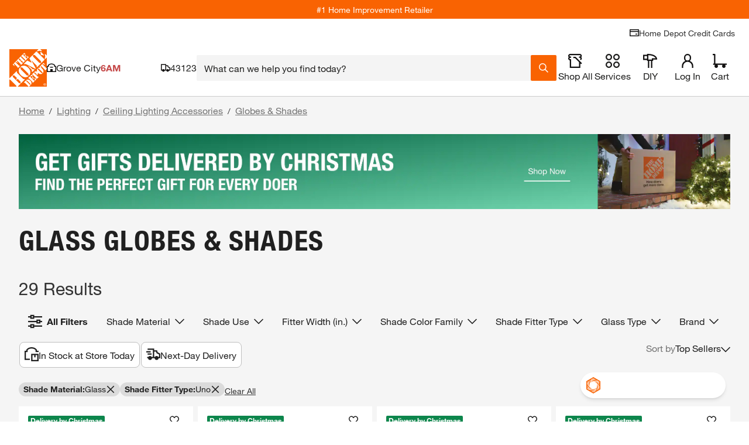

--- FILE ---
content_type: text/html
request_url: https://tzm.px-cloud.net/ns?c=ef465900-d6f2-11f0-9634-4d0d2d5c626f
body_size: 168
content:
DE3jkVyt1LDMG2aNaeCmwnLA87G_DCDC9tTCsRoz_8Y2JMRcCaKPDa0ChKN3dHNfZfEE1-Qzt58gRqZao8MWEw5WsCgya5gVYAJSHERjTlnA_OAr_X8Zyhbi5X7O7mnvA6HQz2wD4yZOtobCZMn2hzV9dy9WicEQ7HzWlw==

--- FILE ---
content_type: application/javascript
request_url: https://www.homedepot.com/XczUAC/SO9z4Q/dosBO/eCSbm/rO/Oa7YGXpJhcfmwb/fSZnAQ/TU8dRB/RFZxE
body_size: 161943
content:
(function(){if(typeof Array.prototype.entries!=='function'){Object.defineProperty(Array.prototype,'entries',{value:function(){var index=0;const array=this;return {next:function(){if(index<array.length){return {value:[index,array[index++]],done:false};}else{return {done:true};}},[Symbol.iterator]:function(){return this;}};},writable:true,configurable:true});}}());(function(){q7();T33();bJ3();var Lk=function(Cw){return lb["Math"]["floor"](lb["Math"]["random"]()*Cw["length"]);};var YI=function(Vl){var Zv=Vl[0]-Vl[1];var p4=Vl[2]-Vl[3];var UH=Vl[4]-Vl[5];var Sl=lb["Math"]["sqrt"](Zv*Zv+p4*p4+UH*UH);return lb["Math"]["floor"](Sl);};var Ek=function(HX,I4){return HX<I4;};var lr=function(){return xj.apply(this,[wN,arguments]);};var sI=function(JP,rx){return JP!==rx;};var s2=function(){return wr.apply(this,[I7,arguments]);};var wT=function dT(vx,DG){'use strict';var Pv=dT;switch(vx){case xK:{var Ql=DG[zC];lv.push(U4);var YH;return YH=Av(k6,[Ak()[O5(pr)].apply(null,[Tv,DT(DT(Iw)),qv]),Ql]),lv.pop(),YH;}break;case zC:{var jP=DG[zC];var PV=DG[M9];var Cr;var k4;var Y5;var O4;lv.push(S2);var LT=Ak()[O5(RT)](DP,q2,O6);var L4=jP[Vw()[tv(Iw)].apply(null,[HG,WT,F5,TY])](LT);for(O4=Iw;Ek(O4,L4[Tk()[JT(Iw)](Pw,P2,cv)]);O4++){Cr=l4(rT(J2(PV,qG),r5[mP]),L4[Tk()[JT(Iw)].call(null,DP,P2,cv)]);PV*=r5[qG];PV&=r5[SI];PV+=r5[Mr];PV&=r5[jl];k4=l4(rT(J2(PV,qG),r5[mP]),L4[sI(typeof Tk()[JT(kG)],cT('',[][[]]))?Tk()[JT(Iw)].call(null,GG,P2,cv):Tk()[JT(S2)](VP,Nx,Rx)]);PV*=E6[sI(typeof JG()[f5(mP)],cT('',[][[]]))?JG()[f5(R2)].call(null,vr,qr):JG()[f5(Mr)].call(null,hG,kw)]();PV&=r5[SI];PV+=r5[Mr];PV&=E6[JG()[f5(Mx)](bk,nI)]();Y5=L4[Cr];L4[Cr]=L4[k4];L4[k4]=Y5;}var AV;return AV=L4[JG()[f5(p2)].call(null,AT,Dx)](LT),lv.pop(),AV;}break;case RN:{return this;}break;case CJ:{return this;}break;case gZ:{lv.push(GY);try{var ZP=lv.length;var JV=DT(M9);var XP;return XP=DT(DT(lb[JG()[f5(F5)](t4,gv)][Tk()[JT(Bv)](DT(Tv),fT,mY)])),lv.pop(),XP;}catch(t5){lv.splice(Xj(ZP,Tv),Infinity,GY);var TG;return lv.pop(),TG=DT({}),TG;}lv.pop();}break;case fh:{var zw=DG[zC];lv.push(BP);var dX=new (lb[sI(typeof sT()[Yk(SI)],cT([],[][[]]))?sT()[Yk(gY)](jl,DT(Iw),DT(DT([])),jl,Kj,rk):sT()[Yk(fG)].call(null,VH,DT([]),VG,qk,xX,QI)])();var RV=dX[YY()[Xl(ST)].call(null,EV,gl)](zw);var AP=JG()[f5(kG)].call(null,Ok,qx);RV[sI(typeof YY()[Xl(jv)],'undefined')?YY()[Xl(Yw)].call(null,Ur,k2):YY()[Xl(Tv)].apply(null,[YX,zx])](function(R6){lv.push(PP);AP+=lb[Tk()[JT(SI)].call(null,gT,px,xk)][YY()[Xl(Nk)].apply(null,[PP,jT])](R6);lv.pop();});var fP;return fP=lb[JG()[f5(gY)].call(null,nk,RT)](AP),lv.pop(),fP;}break;case H3:{var AG;lv.push(Mk);return AG=sI(typeof JG()[f5(Jl)],'undefined')?JG()[f5(QX)](Ik,Il):JG()[f5(Mr)](fr,CT),lv.pop(),AG;}break;case Dh:{lv.push(Kx);var xG=[Tk()[JT(nI)].call(null,fI,Zx,xw),YY()[Xl(z6)](Nl,tI),sI(typeof Kw()[jr(Mx)],cT([],[][[]]))?Kw()[jr(dV)](Nk,Mj,cx,bx):Kw()[jr(qG)](B2,hT,ET,gT),YY()[Xl(c4)].apply(null,[FX,gT]),WG(typeof JG()[f5(gw)],'undefined')?JG()[f5(Mr)](dv,R5):JG()[f5(z6)](Uw,vk),sT()[Yk(Mx)].apply(null,[GG,cX,sx,DP,BY,Gj]),WG(typeof Ak()[O5(WT)],'undefined')?Ak()[O5(jl)](Ol,DT({}),AI):Ak()[O5(hP)](sx,R2,OH),sI(typeof JG()[f5(U6)],cT('',[][[]]))?JG()[f5(c4)](QG,kx):JG()[f5(Mr)].apply(null,[cG,PT]),Ak()[O5(KG)].call(null,w4,LG,Hr),JG()[f5(X4)](JZ,DP),Tk()[JT(gv)](Ir,kG,j5),Tk()[JT(fj)](DT(DT({})),Kj,Kl),WG(typeof Tk()[JT(vG)],'undefined')?Tk()[JT(S2)](Iw,LI,lw):Tk()[JT(hP)].apply(null,[X4,Mx,Vv]),JG()[f5(q2)].call(null,hj,SI),JG()[f5(nI)].call(null,BV,Lv),nl()[vV(jl)].call(null,sH,Uv,Mx,R2),sT()[Yk(p2)](Mx,DT(DT({})),S4,wH,qV,sH),YY()[Xl(X4)].call(null,Q2,qr),Vw()[tv(c6)].call(null,Mj,GG,HH,TV),xl()[Pk(c6)](Hl,Nk,UP,NP,bx,gT),YY()[Xl(q2)](AY,Rl),Tk()[JT(KG)](rH,Jl,OV),WG(typeof Ak()[O5(HH)],cT([],[][[]]))?Ak()[O5(jl)](Ml,MG,HV):Ak()[O5(jT)](TX,Hj,X5),WG(typeof JG()[f5(q2)],cT([],[][[]]))?JG()[f5(Mr)].call(null,xV,bc):JG()[f5(gv)].call(null,Ck,VP),WG(typeof JG()[f5(vG)],'undefined')?JG()[f5(Mr)].call(null,Yp,w1):JG()[f5(fj)](tV,ST),YY()[Xl(nI)](qP,gv),Tk()[JT(jT)](S2,Bn,bI)];if(cg(typeof lb[JG()[f5(fq)](wY,wm)][JG()[f5(hP)](ZT,HR)],JG()[f5(mP)](CX,Nk))){var vn;return lv.pop(),vn=null,vn;}var tB=xG[sI(typeof Tk()[JT(GG)],'undefined')?Tk()[JT(Iw)].call(null,DT(Tv),P2,rG):Tk()[JT(S2)](DT(Iw),DB,E8)];var XE=JG()[f5(kG)].apply(null,[Nw,qx]);for(var XO=Iw;Ek(XO,tB);XO++){var lF=xG[XO];if(sI(lb[WG(typeof JG()[f5(pg)],'undefined')?JG()[f5(Mr)](c8,jv):JG()[f5(fq)].call(null,wY,wm)][JG()[f5(hP)](ZT,HR)][lF],undefined)){XE=(sI(typeof JG()[f5(vG)],cT('',[][[]]))?JG()[f5(kG)].call(null,Nw,qx):JG()[f5(Mr)](Dn,hg))[Ak()[O5(fT)].apply(null,[S2,c6,Fw])](XE,Ak()[O5(Bv)].call(null,px,Hl,Vj))[Ak()[O5(fT)](S2,Jl,Fw)](XO);}}var kQ;return lv.pop(),kQ=XE,kQ;}break;case pt:{var bE=DG[zC];var pn=DG[M9];lv.push(WO);var pj;return pj=cT(lb[Ak()[O5(qG)].apply(null,[Zx,wH,ms])][Tk()[JT(Fj)].call(null,DT([]),EE,QE)](nc(lb[Ak()[O5(qG)].apply(null,[Zx,c6,ms])][Tk()[JT(ST)].call(null,dV,E8,x1)](),cT(Xj(pn,bE),Tv))),bE),lv.pop(),pj;}break;case Q6:{var W8=DG[zC];lv.push(Ep);var m1=lb[YY()[Xl(R2)](I2,GU)](W8);var PB=[];for(var PW in m1)PB[YY()[Xl(kG)].apply(null,[rP,cX])](PW);PB[JG()[f5(Kq)](jV,LG)]();var r1;return r1=function IE(){lv.push(JR);for(;PB[Tk()[JT(Iw)].apply(null,[S4,P2,gQ])];){var tQ=PB[Ak()[O5(WQ)].apply(null,[EE,Rl,sf])]();if(ZF(tQ,m1)){var B8;return IE[WG(typeof JG()[f5(VP)],cT([],[][[]]))?JG()[f5(Mr)](dW,ZE):JG()[f5(qG)](wq,R2)]=tQ,IE[YY()[Xl(qR)](JR,fq)]=DT(Tv),lv.pop(),B8=IE,B8;}}IE[YY()[Xl(qR)].apply(null,[JR,fq])]=DT(Iw);var Bg;return lv.pop(),Bg=IE,Bg;},lv.pop(),r1;}break;case RM:{return this;}break;case CN:{var HW=DG[zC];var AR=DG[M9];var FB=DG[A0];lv.push(Hn);HW[AR]=FB[JG()[f5(qG)].call(null,Ep,R2)];lv.pop();}break;case c0:{lv.push(PQ);this[YY()[Xl(qR)](PQ,fq)]=DT(Iw);var Kc=this[Tk()[JT(Jf)](X4,vG,ps)][Iw][Ak()[O5(ST)].apply(null,[jE,pg,pI])];if(WG(YY()[Xl(bx)].call(null,SU,jv),Kc[Tk()[JT(cX)](jT,JQ,dv)]))throw Kc[Tk()[JT(Wj)](Ug,ST,ZB)];var Vp;return Vp=this[JG()[f5(Jf)](GR,WW)],lv.pop(),Vp;}break;case Z7:{var GF=DG[zC];var fm=DG[M9];var Ip=DG[A0];return GF[fm]=Ip;}break;case sh:{var fF=DG[zC];lv.push(R8);if(sI(typeof fF,Tk()[JT(Cm)](MG,vE,SH))){var Op;return Op=JG()[f5(kG)].call(null,qX,qx),lv.pop(),Op;}var rm;return rm=fF[YY()[Xl(Jf)](Un,LE)](new (lb[Tk()[JT(pr)].call(null,fj,jT,WH)])(Ak()[O5(q2)](VG,SO,js),WG(typeof YY()[Xl(Uf)],cT('',[][[]]))?YY()[Xl(Tv)](Eq,jf):YY()[Xl(WT)](nw,lQ)),JG()[f5(vG)].call(null,w1,Oj))[YY()[Xl(Jf)](Un,LE)](new (lb[Tk()[JT(pr)](Jl,jT,WH)])(nl()[vV(Mr)](VW,MB,Iw,kG),YY()[Xl(WT)](nw,lQ)),Tk()[JT(fq)](Jl,jE,r2))[YY()[Xl(Jf)].apply(null,[Un,LE])](new (lb[Tk()[JT(pr)].call(null,VP,jT,WH)])(YY()[Xl(pg)](K4,fW),YY()[Xl(WT)](nw,lQ)),WG(typeof Tk()[JT(mP)],cT('',[][[]]))?Tk()[JT(S2)].call(null,DT(DT(Tv)),nW,Rq):Tk()[JT(Jp)](vQ,S2,sP))[WG(typeof YY()[Xl(Fj)],'undefined')?YY()[Xl(Tv)](NU,GY):YY()[Xl(Jf)].apply(null,[Un,LE])](new (lb[Tk()[JT(pr)](DT({}),jT,WH)])(sI(typeof JG()[f5(Rl)],cT([],[][[]]))?JG()[f5(cv)].call(null,ZK,km):JG()[f5(Mr)](WR,Zx),sI(typeof YY()[Xl(jF)],cT([],[][[]]))?YY()[Xl(WT)](nw,lQ):YY()[Xl(Tv)].apply(null,[wB,XF])),YY()[Xl(vG)](Ij,Nf))[YY()[Xl(Jf)].apply(null,[Un,LE])](new (lb[Tk()[JT(pr)].apply(null,[hO,jT,WH])])(YY()[Xl(cv)].call(null,bp,Jq),YY()[Xl(WT)](nw,lQ)),YY()[Xl(Uf)].apply(null,[CG,Dx]))[YY()[Xl(Jf)](Un,LE)](new (lb[Tk()[JT(pr)].apply(null,[DT(DT([])),jT,WH])])(WG(typeof YY()[Xl(jv)],cT('',[][[]]))?YY()[Xl(Tv)].call(null,Gq,RT):YY()[Xl(Rl)](SX,vQ),YY()[Xl(WT)].call(null,nw,lQ)),Ak()[O5(nI)](hP,WT,Up))[YY()[Xl(Jf)](Un,LE)](new (lb[WG(typeof Tk()[JT(Gn)],'undefined')?Tk()[JT(S2)](VG,Ef,qF):Tk()[JT(pr)].apply(null,[hP,jT,WH])])(Ak()[O5(gv)].apply(null,[mP,jl,Qr]),YY()[Xl(WT)].call(null,nw,lQ)),YY()[Xl(pr)].apply(null,[rY,vB]))[YY()[Xl(Jf)](Un,LE)](new (lb[Tk()[JT(pr)](fj,jT,WH)])(JG()[f5(Uf)].call(null,VV,QI),WG(typeof YY()[Xl(RT)],'undefined')?YY()[Xl(Tv)](Pm,Y8):YY()[Xl(WT)](nw,lQ)),Tk()[JT(Il)].call(null,dV,X4,kk))[JG()[f5(lW)](mY,Fn)](r5[rH],Fn),lv.pop(),rm;}break;case YJ:{lv.push(sq);try{var TO=lv.length;var g1=DT(DT(zC));var IU;return IU=DT(DT(lb[WG(typeof JG()[f5(GG)],cT([],[][[]]))?JG()[f5(Mr)](js,pF):JG()[f5(F5)](zs,gv)][Tk()[JT(Dx)].apply(null,[DT(Iw),AO,Sr])])),lv.pop(),IU;}catch(dO){lv.splice(Xj(TO,Tv),Infinity,sq);var mj;return lv.pop(),mj=DT([]),mj;}lv.pop();}break;case bS:{var VE;lv.push(cq);return VE=WG(typeof lb[JG()[f5(F5)](GO,gv)][sT()[Yk(c6)].call(null,dV,DT(DT(Iw)),kG,Tv,cW,VR)],Tk()[JT(px)](DT(Tv),Nk,hT))||WG(typeof lb[JG()[f5(F5)].call(null,GO,gv)][Ak()[O5(Dx)](YB,fI,zc)],WG(typeof Tk()[JT(WQ)],'undefined')?Tk()[JT(S2)](DT([]),bF,YW):Tk()[JT(px)].apply(null,[HH,Nk,hT]))||WG(typeof lb[JG()[f5(F5)].apply(null,[GO,gv])][Vw()[tv(dV)].apply(null,[U8,bx,U6,jv])],WG(typeof Tk()[JT(Bv)],cT('',[][[]]))?Tk()[JT(S2)](DT(DT([])),dE,WR):Tk()[JT(px)].call(null,bx,Nk,hT)),lv.pop(),VE;}break;case I9:{var Ds=DG[zC];return typeof Ds;}break;case W6:{var JU;lv.push(cW);return JU=new (lb[YY()[Xl(WQ)](xg,kG)])()[JG()[f5(Fj)].apply(null,[fX,Bn])](),lv.pop(),JU;}break;case dD:{var Fp=DG[zC];var j1=DG[M9];var xQ=DG[A0];lv.push(Pf);try{var C8=lv.length;var Lf=DT(DT(zC));var mR;return mR=Av(k6,[Tk()[JT(cX)](Jq,JQ,r8),WG(typeof JG()[f5(HH)],cT('',[][[]]))?JG()[f5(Mr)](YB,bs):JG()[f5(gw)](NH,Tv),sI(typeof Tk()[JT(fW)],'undefined')?Tk()[JT(Wj)](DT(Tv),ST,OP):Tk()[JT(S2)](DP,ZB,Ec),Fp.call(j1,xQ)]),lv.pop(),mR;}catch(cE){lv.splice(Xj(C8,Tv),Infinity,Pf);var AE;return AE=Av(k6,[Tk()[JT(cX)].call(null,p2,JQ,r8),YY()[Xl(bx)](rR,jv),sI(typeof Tk()[JT(rH)],'undefined')?Tk()[JT(Wj)].apply(null,[Fj,ST,OP]):Tk()[JT(S2)](MU,Pq,Hq),cE]),lv.pop(),AE;}lv.pop();}break;case B7:{var G1=DG[zC];lv.push(tU);var Lq;return Lq=G1&&cg(Tk()[JT(px)](mP,Nk,ZO),typeof lb[Ak()[O5(dV)].apply(null,[Fj,lf,BH])])&&WG(G1[YY()[Xl(fG)](lB,lW)],lb[Ak()[O5(dV)](Fj,Il,BH)])&&sI(G1,lb[Ak()[O5(dV)](Fj,Qg,BH)][WG(typeof JG()[f5(rq)],cT('',[][[]]))?JG()[f5(Mr)].apply(null,[Gg,wO]):JG()[f5(Iw)].call(null,B6,w4)])?JG()[f5(HH)].call(null,mT,F5):typeof G1,lv.pop(),Lq;}break;}};var AB=function nO(NE,ng){'use strict';var Dc=nO;switch(NE){case nN:{lv.push(Zx);var P8=Tk()[JT(MG)](Hl,WB,bf);try{var Wf=lv.length;var MW=DT({});if(lb[JG()[f5(fq)].apply(null,[tF,wm])][JG()[f5(hP)](Rj,HR)]&&lb[JG()[f5(fq)](tF,wm)][JG()[f5(hP)](Rj,HR)][Iw]){var D1=WG(lb[JG()[f5(fq)](tF,wm)][WG(typeof JG()[f5(MU)],cT([],[][[]]))?JG()[f5(Mr)](cX,rF):JG()[f5(hP)].apply(null,[Rj,HR])][YY()[Xl(Us)].call(null,EQ,OB)](E6[YY()[Xl(GU)].call(null,Ng,hO)]()),lb[JG()[f5(fq)].call(null,tF,wm)][JG()[f5(hP)].apply(null,[Rj,HR])][E6[sI(typeof JG()[f5(Iw)],'undefined')?JG()[f5(jF)](zG,rc):JG()[f5(Mr)](t4,gp)]()]);var Bj=D1?Tk()[JT(qG)](fG,cp,qw):YY()[Xl(qG)](qq,Gn);var x8;return lv.pop(),x8=Bj,x8;}else{var Mq;return lv.pop(),Mq=P8,Mq;}}catch(h8){lv.splice(Xj(Wf,Tv),Infinity,Zx);var UW;return lv.pop(),UW=P8,UW;}lv.pop();}break;case sh:{lv.push(lf);try{var RR=lv.length;var lR=DT(M9);var dR=Iw;var L8=lb[sI(typeof YY()[Xl(MO)],'undefined')?YY()[Xl(R2)](HR,GU):YY()[Xl(Tv)].call(null,Y1,Ec)][JG()[f5(wH)](Mc,Jp)](lb[YY()[Xl(w4)](V1,gw)][JG()[f5(Iw)](EO,w4)],Ak()[O5(sp)].call(null,Rn,lf,HU));if(L8){dR++;DT(DT(L8[Ak()[O5(p2)](jl,bx,XR)]))&&jB(L8[Ak()[O5(p2)].call(null,jl,QX,XR)][YY()[Xl(lW)](fV,xV)]()[sI(typeof Vw()[tv(GG)],cT(sI(typeof JG()[f5(qG)],cT([],[][[]]))?JG()[f5(kG)](Mc,qx):JG()[f5(Mr)](Sp,Sq),[][[]]))?Vw()[tv(GG)](kW,Jl,mP,fT):Vw()[tv(R2)].apply(null,[ZW,KG,qW,sp])](JG()[f5(lf)](U4,KB)),VB(Tv))&&dR++;}var xc=dR[YY()[Xl(lW)].call(null,fV,xV)]();var dc;return lv.pop(),dc=xc,dc;}catch(DO){lv.splice(Xj(RR,Tv),Infinity,lf);var wR;return wR=Tk()[JT(MG)](fj,WB,z8),lv.pop(),wR;}lv.pop();}break;case IK:{lv.push(Kn);if(lb[JG()[f5(F5)].apply(null,[DU,gv])][nl()[vV(RT)].call(null,XF,G8,sx,dV)]){if(lb[YY()[Xl(R2)](bX,GU)][JG()[f5(wH)](G2,Jp)](lb[JG()[f5(F5)].call(null,DU,gv)][sI(typeof nl()[vV(Gn)],cT([],[][[]]))?nl()[vV(RT)](XF,G8,RT,dV):nl()[vV(F5)](f8,LR,fG,Df)][JG()[f5(Iw)](lk,w4)],sI(typeof Ak()[O5(Zx)],cT([],[][[]]))?Ak()[O5(KO)](Fn,SO,m4):Ak()[O5(jl)](Cf,KG,xs))){var Ts;return Ts=Tk()[JT(qG)](cv,cp,bv),lv.pop(),Ts;}var kU;return kU=Vw()[tv(VG)](EF,HH,rH,Uf),lv.pop(),kU;}var Ss;return Ss=Tk()[JT(MG)](Cp,WB,rj),lv.pop(),Ss;}break;case Q6:{var p1;lv.push(Pm);return p1=DT(ZF(JG()[f5(Iw)](wx,w4),lb[WG(typeof JG()[f5(Oj)],cT([],[][[]]))?JG()[f5(Mr)].call(null,hQ,CB):JG()[f5(F5)](BB,gv)][Ak()[O5(GU)](sp,Ir,Kv)][Tk()[JT(qx)](px,IR,Yl)][Tk()[JT(HG)].call(null,DT({}),SO,FQ)])||ZF(JG()[f5(Iw)].apply(null,[wx,w4]),lb[sI(typeof JG()[f5(Jf)],cT([],[][[]]))?JG()[f5(F5)](BB,gv):JG()[f5(Mr)](Vn,xU)][Ak()[O5(GU)].call(null,sp,Tv,Kv)][Tk()[JT(qx)](z6,IR,Yl)][sI(typeof sT()[Yk(Cm)],cT(JG()[f5(kG)].call(null,JZ,qx),[][[]]))?sT()[Yk(VG)].call(null,mP,wH,hP,WT,PQ,NW):sT()[Yk(fG)](rH,DT([]),GG,rq,bO,fr)])),lv.pop(),p1;}break;case RM:{lv.push(ls);try{var Wc=lv.length;var FO=DT({});var Hp=new (lb[sI(typeof JG()[f5(AW)],cT([],[][[]]))?JG()[f5(F5)].apply(null,[FR,gv]):JG()[f5(Mr)].call(null,R2,CQ)][Ak()[O5(GU)].call(null,sp,Pw,OO)][Tk()[JT(qx)](Wj,IR,HV)][Tk()[JT(HG)].apply(null,[Cm,SO,dQ])])();var zQ=new (lb[JG()[f5(F5)](FR,gv)][Ak()[O5(GU)].call(null,sp,DT([]),OO)][Tk()[JT(qx)](fq,IR,HV)][WG(typeof sT()[Yk(RT)],cT(JG()[f5(kG)](Vs,qx),[][[]]))?sT()[Yk(fG)].call(null,Zm,Kq,p2,MO,Xp,Xq):sT()[Yk(VG)].apply(null,[mP,gT,Qg,Jq,PQ,CW])])();var Cq;return lv.pop(),Cq=DT([]),Cq;}catch(gn){lv.splice(Xj(Wc,Tv),Infinity,ls);var Zq;return Zq=WG(gn[YY()[Xl(fG)].apply(null,[Jc,lW])][Ak()[O5(U6)].call(null,fq,DT(DT({})),fv)],Tk()[JT(GG)](F5,Cs,N4)),lv.pop(),Zq;}lv.pop();}break;case I9:{lv.push(gW);if(DT(lb[JG()[f5(F5)](bf,gv)][Tk()[JT(np)].apply(null,[DT([]),hO,f8])])){var VQ=WG(typeof lb[JG()[f5(F5)].call(null,bf,gv)][sI(typeof Vw()[tv(fT)],cT([],[][[]]))?Vw()[tv(bx)](k8,gw,dV,zB):Vw()[tv(R2)].apply(null,[Ej,Kq,bx,gB])],JG()[f5(mP)](PY,Nk))?Tk()[JT(qG)].apply(null,[nI,cp,Ck]):Vw()[tv(VG)](hs,fq,rH,Uf);var vU;return lv.pop(),vU=VQ,vU;}var Gm;return Gm=Tk()[JT(MG)](jl,WB,J1),lv.pop(),Gm;}break;case UJ:{lv.push(FR);var hq=Ak()[O5(SI)].call(null,R2,Jf,Pf);var K1=DT([]);try{var zq=lv.length;var Xm=DT(DT(zC));var hE=Iw;try{var A1=lb[sI(typeof YY()[Xl(w4)],'undefined')?YY()[Xl(xV)].call(null,hF,gY):YY()[Xl(Tv)](gY,zR)][JG()[f5(Iw)](lP,w4)][YY()[Xl(lW)](Sw,xV)];lb[YY()[Xl(R2)](Cf,GU)][Ak()[O5(DP)](gg,sx,tj)](A1)[YY()[Xl(lW)].apply(null,[Sw,xV])]();}catch(JF){lv.splice(Xj(zq,Tv),Infinity,FR);if(JF[WG(typeof JG()[f5(Rl)],cT('',[][[]]))?JG()[f5(Mr)](N8,gT):JG()[f5(Us)](VY,Uf)]&&WG(typeof JF[sI(typeof JG()[f5(Dx)],'undefined')?JG()[f5(Us)].apply(null,[VY,Uf]):JG()[f5(Mr)](YF,fI)],Tk()[JT(Cm)].apply(null,[RT,vE,LU]))){JF[JG()[f5(Us)](VY,Uf)][Vw()[tv(Iw)](BE,LG,F5,TY)](JG()[f5(GU)].call(null,ZW,GU))[sI(typeof YY()[Xl(PP)],cT([],[][[]]))?YY()[Xl(Yw)](Gg,k2):YY()[Xl(Tv)](Pw,Qc)](function(Xf){lv.push(CQ);if(Xf[JG()[f5(Ir)].apply(null,[zY,KO])](Ak()[O5(WO)].apply(null,[Yw,DT(Iw),wQ]))){K1=DT(DT(M9));}if(Xf[JG()[f5(Ir)](zY,KO)](Tk()[JT(sF)](DT(DT({})),Fn,fE))){hE++;}lv.pop();});}}hq=WG(hE,kG)||K1?Tk()[JT(qG)](Il,cp,lX):YY()[Xl(qG)](AI,Gn);}catch(vR){lv.splice(Xj(zq,Tv),Infinity,FR);hq=sT()[Yk(Iw)](Tv,lf,Il,vG,qn,Fc);}var pp;return lv.pop(),pp=hq,pp;}break;case rJ:{lv.push(pB);var qj=WG(typeof Tk()[JT(bx)],cT([],[][[]]))?Tk()[JT(S2)](fG,ff,mW):Tk()[JT(MG)](Mx,WB,Oq);try{var Gf=lv.length;var O1=DT(DT(zC));qj=sI(typeof lb[sI(typeof Tk()[JT(Wj)],'undefined')?Tk()[JT(Qf)](Jp,dV,jp):Tk()[JT(S2)].call(null,wH,GO,r8)],sI(typeof JG()[f5(X4)],'undefined')?JG()[f5(mP)].call(null,kF,Nk):JG()[f5(Mr)](Bp,C1))?Tk()[JT(qG)].apply(null,[Gn,cp,fY]):YY()[Xl(qG)].call(null,U1,Gn);}catch(kp){lv.splice(Xj(Gf,Tv),Infinity,pB);qj=sT()[Yk(Iw)](Tv,fG,DT(DT(Iw)),Jf,qn,Nq);}var fO;return lv.pop(),fO=qj,fO;}break;case S0:{lv.push(zE);var pm=Tk()[JT(MG)].apply(null,[DT(DT([])),WB,hg]);try{var X8=lv.length;var V8=DT(DT(zC));pm=lb[JG()[f5(xV)](nm,pr)][JG()[f5(Iw)](P1,w4)][Tk()[JT(gg)](Jp,kW,BY)](Ak()[O5(PP)](pB,DT(Tv),lg))?Tk()[JT(qG)].call(null,RT,cp,pI):YY()[Xl(qG)](wW,Gn);}catch(Lg){lv.splice(Xj(X8,Tv),Infinity,zE);pm=sT()[Yk(Iw)](Tv,Jl,DT(DT(Iw)),vQ,qn,QB);}var VO;return lv.pop(),VO=pm,VO;}break;case cb:{lv.push(gm);var Pc=WG(typeof Tk()[JT(S4)],'undefined')?Tk()[JT(S2)](Mr,VR,Nn):Tk()[JT(MG)].apply(null,[jF,WB,DB]);try{var Iq=lv.length;var Tg=DT(DT(zC));Pc=sI(typeof lb[YY()[Xl(Zx)](zO,X4)],JG()[f5(mP)](sV,Nk))?Tk()[JT(qG)](DT(DT([])),cp,G5):YY()[Xl(qG)](Zs,Gn);}catch(GE){lv.splice(Xj(Iq,Tv),Infinity,gm);Pc=sT()[Yk(Iw)](Tv,DT({}),p2,WT,qn,xW);}var SQ;return lv.pop(),SQ=Pc,SQ;}break;case mZ:{lv.push(Rf);var m8=ZF(JG()[f5(Zx)](mI,Dn),lb[JG()[f5(F5)].apply(null,[Qq,gv])])||jB(lb[JG()[f5(fq)].apply(null,[mB,wm])][xl()[Pk(GG)].call(null,hO,DT(DT(Iw)),Yp,Dn,Mx,DT(DT(Tv)))],Iw)||jB(lb[JG()[f5(fq)].call(null,mB,wm)][JG()[f5(sp)](pv,gl)],Iw);var Dg=lb[JG()[f5(F5)].apply(null,[Qq,gv])][Ak()[O5(kx)].apply(null,[Ng,Mx,WE])](sI(typeof Ak()[O5(hP)],cT([],[][[]]))?Ak()[O5(WB)].call(null,kG,DT(Tv),x4):Ak()[O5(jl)](MU,Jq,Nf))[sI(typeof Tk()[JT(qR)],cT([],[][[]]))?Tk()[JT(zE)](Iw,wm,mO):Tk()[JT(S2)].apply(null,[cv,dn,hW])];var F8=lb[JG()[f5(F5)].apply(null,[Qq,gv])][Ak()[O5(kx)].call(null,Ng,WT,WE)](YY()[Xl(sp)](kv,pB))[Tk()[JT(zE)](DT([]),wm,mO)];var OF=lb[JG()[f5(F5)](Qq,gv)][WG(typeof Ak()[O5(lU)],cT('',[][[]]))?Ak()[O5(jl)](xk,SO,Z8):Ak()[O5(kx)](Ng,Tv,WE)](YY()[Xl(KO)].call(null,TR,HH))[Tk()[JT(zE)](DT(DT(Tv)),wm,mO)];var BR;return BR=JG()[f5(kG)].apply(null,[A8,qx])[Ak()[O5(fT)].call(null,S2,WT,Qm)](m8?WG(typeof Tk()[JT(Us)],'undefined')?Tk()[JT(S2)].call(null,DT(DT([])),gq,CE):Tk()[JT(qG)](DT(Tv),cp,Tx):YY()[Xl(qG)](KQ,Gn),Ak()[O5(Bv)](px,z6,Dp))[Ak()[O5(fT)](S2,DT(Iw),Qm)](Dg?Tk()[JT(qG)](Rl,cp,Tx):YY()[Xl(qG)](KQ,Gn),Ak()[O5(Bv)](px,KG,Dp))[Ak()[O5(fT)].apply(null,[S2,c4,Qm])](F8?Tk()[JT(qG)](jl,cp,Tx):YY()[Xl(qG)].call(null,KQ,Gn),Ak()[O5(Bv)].call(null,px,X4,Dp))[sI(typeof Ak()[O5(WB)],'undefined')?Ak()[O5(fT)](S2,WT,Qm):Ak()[O5(jl)](Pg,sx,Kq)](OF?Tk()[JT(qG)](M1,cp,Tx):YY()[Xl(qG)](KQ,Gn)),lv.pop(),BR;}break;case lS:{lv.push(rf);try{var hm=lv.length;var Vc=DT(M9);var Ls=r5[rH];var FE=lb[WG(typeof YY()[Xl(SO)],cT([],[][[]]))?YY()[Xl(Tv)](Qs,Es):YY()[Xl(R2)](Yf,GU)][JG()[f5(wH)].apply(null,[IP,Jp])](lb[Tk()[JT(gY)].apply(null,[DT(Tv),HG,R1])],Ak()[O5(Nf)](QE,vQ,Ih));if(FE){Ls++;if(FE[JG()[f5(qG)](Yx,R2)]){FE=FE[JG()[f5(qG)](Yx,R2)];Ls+=cT(b8(FE[sI(typeof Tk()[JT(LG)],cT('',[][[]]))?Tk()[JT(Iw)](NP,P2,rO):Tk()[JT(S2)](lW,n8,RE)]&&WG(FE[Tk()[JT(Iw)](Kq,P2,rO)],r5[F5]),Tv),b8(FE[Ak()[O5(U6)](fq,DT(DT([])),sV)]&&WG(FE[Ak()[O5(U6)](fq,Ir,sV)],WG(typeof Ak()[O5(SI)],'undefined')?Ak()[O5(jl)](ZO,DT({}),OR):Ak()[O5(Nf)].call(null,QE,gT,Ih)),rH));}}var qB;return qB=Ls[YY()[Xl(lW)].call(null,kl,xV)](),lv.pop(),qB;}catch(xq){lv.splice(Xj(hm,Tv),Infinity,rf);var Im;return Im=WG(typeof Tk()[JT(EE)],cT('',[][[]]))?Tk()[JT(S2)].call(null,SO,Wq,NR):Tk()[JT(MG)](Hl,WB,mn),lv.pop(),Im;}lv.pop();}break;case Rb:{var bQ=ng[zC];var j8;lv.push(Rf);return j8=lb[YY()[Xl(R2)](HB,GU)][JG()[f5(wH)](A8,Jp)](lb[JG()[f5(fq)].apply(null,[mB,wm])][Vw()[tv(Mr)].call(null,TE,Cp,SI,sp)],bQ),lv.pop(),j8;}break;case wJ:{lv.push(MG);var JW=function(bQ){return nO.apply(this,[Rb,arguments]);};var Rg=[WG(typeof JG()[f5(p2)],cT([],[][[]]))?JG()[f5(Mr)](Up,Vg):JG()[f5(hP)](dW,HR),sT()[Yk(Cm)](SI,MU,pr,kG,CE,ks)];var CF=Rg[Tk()[JT(fW)](QX,tO,AF)](function(MF){var ZU=JW(MF);lv.push(DQ);if(DT(DT(ZU))&&DT(DT(ZU[Ak()[O5(p2)].apply(null,[jl,Mr,ZK])]))&&DT(DT(ZU[Ak()[O5(p2)].call(null,jl,DT(DT([])),ZK)][sI(typeof YY()[Xl(vQ)],cT('',[][[]]))?YY()[Xl(lW)].call(null,jX,xV):YY()[Xl(Tv)](Sn,TX)]))){ZU=ZU[sI(typeof Ak()[O5(c6)],'undefined')?Ak()[O5(p2)].call(null,jl,DT(Iw),ZK):Ak()[O5(jl)](gB,DT(DT([])),vm)][WG(typeof YY()[Xl(Ir)],cT('',[][[]]))?YY()[Xl(Tv)](MB,Zc):YY()[Xl(lW)](jX,xV)]();var Uj=cT(WG(ZU[Vw()[tv(GG)](DF,lf,mP,fT)](Tk()[JT(EW)].call(null,VG,pr,Bx)),VB(Tv)),b8(lb[YY()[Xl(gv)].call(null,Vf,sx)](jB(ZU[sI(typeof Vw()[tv(rH)],cT([],[][[]]))?Vw()[tv(GG)].apply(null,[DF,Nk,mP,fT]):Vw()[tv(R2)](x1,pr,ZR,fI)](Ak()[O5(Rl)].apply(null,[cW,DT(DT(Iw)),A6])),VB(Tv))),Tv));var vO;return lv.pop(),vO=Uj,vO;}else{var vW;return vW=sI(typeof Tk()[JT(LG)],'undefined')?Tk()[JT(MG)](DT(Iw),WB,CB):Tk()[JT(S2)](jv,Mc,cx),lv.pop(),vW;}lv.pop();});var vf;return vf=CF[JG()[f5(p2)](NR,Dx)](JG()[f5(kG)].apply(null,[xg,qx])),lv.pop(),vf;}break;case hb:{lv.push(RT);throw new (lb[WG(typeof Tk()[JT(Tv)],cT('',[][[]]))?Tk()[JT(S2)].apply(null,[z6,Rq,Gc]):Tk()[JT(GG)](ST,Cs,w1)])(nl()[vV(fI)].apply(null,[Fn,Hc,jT,vB]));}break;case G6:{var CR=ng[zC];var Np=ng[M9];lv.push(Jq);if(cg(Np,null)||jB(Np,CR[Tk()[JT(Iw)](DT([]),P2,qx)]))Np=CR[Tk()[JT(Iw)](Jf,P2,qx)];for(var vs=r5[rH],jq=new (lb[WG(typeof Tk()[JT(SO)],cT([],[][[]]))?Tk()[JT(S2)].apply(null,[RT,Fg,BY]):Tk()[JT(Mx)].apply(null,[G8,vB,Dv])])(Np);Ek(vs,Np);vs++)jq[vs]=CR[vs];var qf;return lv.pop(),qf=jq,qf;}break;case k7:{var WF=ng[zC];var T1=ng[M9];lv.push(ZB);var Ln=cg(null,WF)?null:RF(JG()[f5(mP)](Vj,Nk),typeof lb[Ak()[O5(dV)].apply(null,[Fj,DT([]),Zr])])&&WF[lb[Ak()[O5(dV)].apply(null,[Fj,SO,Zr])][Vw()[tv(mP)](Dp,bx,qG,Lv)]]||WF[JG()[f5(bx)].apply(null,[Iv,fj])];if(RF(null,Ln)){var ME,wF,qQ,pW,qO=[],Kf=DT(Iw),NB=DT(Tv);try{var QW=lv.length;var TF=DT([]);if(qQ=(Ln=Ln.call(WF))[Kw()[jr(Mr)](kG,SE,KG,jv)],WG(Iw,T1)){if(sI(lb[sI(typeof YY()[Xl(VP)],cT([],[][[]]))?YY()[Xl(R2)](Zm,GU):YY()[Xl(Tv)](vr,Sf)](Ln),Ln)){TF=DT(DT([]));return;}Kf=DT(Tv);}else for(;DT(Kf=(ME=qQ.call(Ln))[YY()[Xl(qR)](ZB,fq)])&&(qO[sI(typeof YY()[Xl(wH)],cT('',[][[]]))?YY()[Xl(kG)].apply(null,[Hk,cX]):YY()[Xl(Tv)](HR,YF)](ME[JG()[f5(qG)].apply(null,[N4,R2])]),sI(qO[WG(typeof Tk()[JT(Hj)],cT('',[][[]]))?Tk()[JT(S2)].apply(null,[z6,Ac,Qp]):Tk()[JT(Iw)].apply(null,[S2,P2,hG])],T1));Kf=DT(Iw));}catch(mE){NB=DT(Iw),wF=mE;}finally{lv.splice(Xj(QW,Tv),Infinity,ZB);try{var mq=lv.length;var Ns=DT(DT(zC));if(DT(Kf)&&RF(null,Ln[Ak()[O5(Rl)].call(null,cW,DT([]),f4)])&&(pW=Ln[Ak()[O5(Rl)].call(null,cW,wH,f4)](),sI(lb[YY()[Xl(R2)](Zm,GU)](pW),pW))){Ns=DT(zC);return;}}finally{lv.splice(Xj(mq,Tv),Infinity,ZB);if(Ns){lv.pop();}if(NB)throw wF;}if(TF){lv.pop();}}var Lc;return lv.pop(),Lc=qO,Lc;}lv.pop();}break;case vZ:{var rQ=ng[zC];lv.push(fp);if(lb[Tk()[JT(Mx)].apply(null,[bx,vB,Ik])][JG()[f5(tf)](LQ,WR)](rQ)){var Vq;return lv.pop(),Vq=rQ,Vq;}lv.pop();}break;case w9:{var df=ng[zC];return df;}break;case V7:{lv.push(sR);if(DT(ZF(YY()[Xl(Nf)](Vg,MO),lb[JG()[f5(fq)](SB,wm)]))){var Aq;return lv.pop(),Aq=null,Aq;}var zg=lb[JG()[f5(fq)](SB,wm)][YY()[Xl(Nf)].call(null,Vg,MO)];var cn=zg[YY()[Xl(gl)](Cn,Sm)];var kn=zg[sI(typeof YY()[Xl(rq)],'undefined')?YY()[Xl(lf)](jx,tf):YY()[Xl(Tv)].apply(null,[lU,ZW])];var Rm=zg[WG(typeof Tk()[JT(Jf)],'undefined')?Tk()[JT(S2)].call(null,gY,kg,As):Tk()[JT(cX)](cv,JQ,OR)];var jR;return jR=[cn,WG(kn,E6[JG()[f5(jF)](WV,rc)]())?Iw:jB(kn,Iw)?VB(Tv):VB(rH),Rm||Tk()[JT(Rn)](DT([]),kx,IW)],lv.pop(),jR;}break;case Yt:{var lO={};var Oc={};lv.push(Tn);try{var vq=lv.length;var LF=DT(DT(zC));var sE=new (lb[Tk()[JT(Sm)].apply(null,[c4,gg,Pp])])(Iw,Iw)[YY()[Xl(S4)].apply(null,[kF,Iw])](Ak()[O5(lf)].apply(null,[WQ,DT(Iw),Hv]));var c1=sE[Vw()[tv(Gn)].apply(null,[Uq,Uf,gY,[O6,Tv]])](WG(typeof Ak()[O5(p2)],cT([],[][[]]))?Ak()[O5(jl)](dv,DT(DT(Tv)),mO):Ak()[O5(Fn)](KO,DT(DT([])),vj));var Om=sE[Tk()[JT(PP)](DP,c4,Cl)](c1[nl()[vV(px)].call(null,AQ,Gn,Bv,VG)]);var sn=sE[Tk()[JT(PP)](qk,c4,Cl)](c1[Vw()[tv(fT)](AQ,Jf,U6,Js)]);lO=Av(k6,[sI(typeof Tk()[JT(sp)],cT('',[][[]]))?Tk()[JT(qs)].call(null,ST,Il,X1):Tk()[JT(S2)].apply(null,[vG,wf,VR]),Om,WG(typeof Tk()[JT(bx)],cT('',[][[]]))?Tk()[JT(S2)](Jq,fB,DE):Tk()[JT(d1)].apply(null,[wH,Rn,wY]),sn]);var d8=new (lb[Tk()[JT(Sm)](DT(Iw),gg,Pp)])(Iw,r5[rH])[YY()[Xl(S4)](kF,Iw)](WG(typeof sT()[Yk(F5)],cT(JG()[f5(kG)](F9,qx),[][[]]))?sT()[Yk(fG)](C1,Mx,Cp,DP,HV,Uf):sT()[Yk(RT)](S2,Cp,hP,Jq,bR,Zn));var YE=d8[Vw()[tv(Gn)].apply(null,[Uq,Jl,gY,[O6,Tv]])](sI(typeof Ak()[O5(VG)],cT('',[][[]]))?Ak()[O5(Fn)].apply(null,[KO,HH,vj]):Ak()[O5(jl)](vm,Jp,tW));var NQ=d8[Tk()[JT(PP)].apply(null,[cX,c4,Cl])](YE[nl()[vV(px)].call(null,AQ,Gn,S2,VG)]);var SR=d8[Tk()[JT(PP)].call(null,nI,c4,Cl)](YE[Vw()[tv(fT)](AQ,Ir,U6,Js)]);Oc=Av(k6,[JG()[f5(np)](Zj,pB),NQ,YY()[Xl(tq)](NI,UQ),SR]);}finally{lv.splice(Xj(vq,Tv),Infinity,Tn);var Tp;return Tp=Av(k6,[JG()[f5(Oj)](x1,jQ),lO[Tk()[JT(qs)].apply(null,[lf,Il,X1])]||null,JG()[f5(AW)](MQ,S4),lO[Tk()[JT(d1)].apply(null,[DP,Rn,wY])]||null,YY()[Xl(WB)].call(null,O9,vG),Oc[WG(typeof JG()[f5(cX)],cT('',[][[]]))?JG()[f5(Mr)](RB,X4):JG()[f5(np)](Zj,pB)]||null,sI(typeof Tk()[JT(Dx)],cT('',[][[]]))?Tk()[JT(XW)](cv,HR,wj):Tk()[JT(S2)].apply(null,[Gn,Sn,LI]),Oc[YY()[Xl(tq)].apply(null,[NI,UQ])]||null]),lv.pop(),Tp;}lv.pop();}break;}};var YR=function(){BO=["\x6c\x65\x6e\x67\x74\x68","\x41\x72\x72\x61\x79","\x63\x6f\x6e\x73\x74\x72\x75\x63\x74\x6f\x72","\x6e\x75\x6d\x62\x65\x72"];};var QQ=function gc(xR,sQ){var q8=gc;while(xR!=Ct){switch(xR){case J0:{xR+=rh;while(Hs(nn,Iw)){Wp+=JB[nn];nn--;}return Wp;}break;case PK:{return wr(xK,[Yn]);}break;case ZD:{xR=J0;var JB=sQ[zC];var Wp=cT([],[]);var nn=Xj(JB.length,Tv);}break;case l3:{xR=TK;if(Hs(Vm,Iw)){do{var Aj=l4(Xj(cT(Vm,Mp),lv[Xj(lv.length,Tv)]),cm.length);var TB=Wm(lE,Vm);var GW=Wm(cm,Aj);bW+=wr(G3,[If(rT(dp(TB),GW),rT(dp(GW),TB))]);Vm--;}while(Hs(Vm,Iw));}}break;case Wh:{xR=Y6;if(Hs(zW,Iw)){do{var DR=l4(Xj(cT(zW,nQ),lv[Xj(lv.length,Tv)]),Am.length);var pR=Wm(dF,zW);var rU=Wm(Am,DR);xm+=wr(G3,[rT(If(dp(pR),dp(rU)),If(pR,rU))]);zW--;}while(Hs(zW,Iw));}}break;case Gd:{xR-=T;return wr(rJ,[Uc]);}break;case b6:{xR=l3;var Vm=Xj(lE.length,Tv);}break;case s9:{xR=Ct;return vp;}break;case B7:{var BW=sQ[zC];Jn.ED=gc(ZD,[BW]);xR+=XS;while(Ek(Jn.ED.length,Jt))Jn.ED+=Jn.ED;}break;case TK:{xR+=c9;return xj(gD,[bW]);}break;case rJ:{lv.push(DW);xR=Ct;Ks=function(dU){return gc.apply(this,[B7,arguments]);};Jn(lp,wH);lv.pop();}break;case zb:{var bn=mF[UO];xR=D;var XB=Xj(bn.length,Tv);}break;case Y6:{xR=Ct;return xj(k6,[xm]);}break;case hb:{var Mp=sQ[zC];xR=b6;var L1=sQ[M9];var cm=zn[tf];var bW=cT([],[]);var lE=zn[L1];}break;case P0:{var ln=sQ[zC];var Of=cT([],[]);var p8=Xj(ln.length,Tv);while(Hs(p8,Iw)){Of+=ln[p8];p8--;}return Of;}break;case KN:{if(Hs(gF,Iw)){do{var xn=l4(Xj(cT(gF,mg),lv[Xj(lv.length,Tv)]),rp.length);var wE=Wm(tp,gF);var I8=Wm(rp,xn);Uc+=wr(G3,[rT(dp(rT(wE,I8)),If(wE,I8))]);gF--;}while(Hs(gF,Iw));}xR=Gd;}break;case x7:{var vF=sQ[zC];Af.Rt=gc(P0,[vF]);while(Ek(Af.Rt.length,S7))Af.Rt+=Af.Rt;xR=Ct;}break;case mZ:{lv.push(QO);KR=function(IQ){return gc.apply(this,[x7,arguments]);};Af(QO,cv);xR=Ct;lv.pop();}break;case Lh:{var GB=sQ[zC];var vp=cT([],[]);xR+=A;var Tm=Xj(GB.length,Tv);while(Hs(Tm,Iw)){vp+=GB[Tm];Tm--;}}break;case zC:{var HO=sQ[zC];gf.FC=gc(Lh,[HO]);xR+=Ct;while(Ek(gf.FC.length,PP))gf.FC+=gf.FC;}break;case IM:{for(var Zp=Iw;Ek(Zp,Yg[pE[Iw]]);++Zp){sT()[Yg[Zp]]=DT(Xj(Zp,fG))?function(){kO=[];gc.call(this,RZ,[Yg]);return '';}:function(){var FF=Yg[Zp];var Is=sT()[FF];return function(OQ,LW,M8,PF,jg,ER){if(WG(arguments.length,Iw)){return Is;}var Yq=wr(Cd,[OQ,DT(DT(Tv)),vQ,hP,jg,ER]);sT()[FF]=function(){return Yq;};return Yq;};}();}xR+=pD;}break;case Cd:{lv.push(Q8);Pn=function(jO){return gc.apply(this,[zC,arguments]);};gf(GU,Jq,wc);xR+=CC;lv.pop();}break;case sh:{var Xn=sQ[zC];var UE=sQ[M9];var mg=sQ[A0];var rp=GQ[LI];var Uc=cT([],[]);var tp=GQ[UE];xR+=fd;var gF=Xj(tp.length,Tv);}break;case ID:{xR+=Nb;var Rs=sQ[zC];var UF=cT([],[]);var K8=Xj(Rs.length,Tv);while(Hs(K8,Iw)){UF+=Rs[K8];K8--;}return UF;}break;case D:{while(Hs(XB,Iw)){var ZQ=l4(Xj(cT(XB,dg),lv[Xj(lv.length,Tv)]),Ig.length);var kq=Wm(bn,XB);var SF=Wm(Ig,ZQ);Yn+=wr(G3,[rT(dp(rT(kq,SF)),If(kq,SF))]);XB--;}xR=PK;}break;case RN:{var wg=sQ[zC];kB.Rd=gc(ID,[wg]);xR=Ct;while(Ek(kB.Rd.length,M3))kB.Rd+=kB.Rd;}break;case A0:{lv.push(qV);bq=function(UB){return gc.apply(this,[RN,arguments]);};xR=Ct;kB(vG,Kg,jc);lv.pop();}break;case gD:{var YQ=sQ[zC];var sB=sQ[M9];var nQ=sQ[A0];var Am=kf[cv];var xm=cT([],[]);xR=Wh;var dF=kf[YQ];var zW=Xj(dF.length,Tv);}break;case QC:{var dg=sQ[zC];var UO=sQ[M9];xR-=g9;var Ig=mF[tE];var Yn=cT([],[]);}break;case z0:{return [VB(F5),VB(Hl),bx,VB(SI),kG,VB(kG),jl,VB(jl),R2,VB(dV),VB(p2),S2,VB(rH),VB(R2),c6,VB(dV),VG,VB(dV),rH,VB(Tv),S2,VB(gY),VB(px),U6,VB(gw),hO,SI,rH,VB(gY),VB(mP),VB(Tv),VB(gY),DP,VB(qG),VB(S2),VB(Tv),RT,VB(SI),VB(dV),SI,VB(Mr),jl,fG,R2,VB(qG),VB(DP),VB(fG),F5,F5,mP,VB(mP),[S2],VB(Kq),RT,VB(c6),Yw,VB(SI),VB(jl),SI,qG,lW,F5,VB(F5),jl,VB(hP),p2,DP,Iw,VB(Mr),VB(rH),mP,VB(F5),VB(GG),RT,Iw,VB(jl),R2,VB(Jf),fT,DP,VB(Mx),VB(fG),VB(p2),R2,Iw,VB(qG),VB(bx),Kq,S2,gY,VB(mP),VB(Tv),VB(fG),VB(fG),jF,VB(dV),gY,VB(qG),VB(jv),hO,VB(mP),[S2],VB(p2),dV,Tv,VB(Mx),Tv,c6,fG,VB(F5),kG,WT,fG,jl,VB(z6),Jp,VB(rH),p2,VB(VG),dV,VB(p2),dV,VB(dV),gY,S2,VB(Uf),Rl,F5,VB(SI),VB(jl),VB(MO),VB(Mx),p2,VB(jv),VG,kG,VB(qG),Mr,S2,VB(Tv),dV,VB(SI),VB(Tv),F5,VB(Tv),kG,Tv,VB(WT),Gn,Nk,VB(Nk),Mr,VB(Hl),fT,fG,VB(rH),Tv,VB(p2),VB(Tv),VB(rH),p2,VB(cv),cv,Iw,VB(rH),VB(SI),VB(mP),Nk,VB(Tv),VB(p2),px,VB(p2),GG,VB(Jf),F5,Mr,VB(fG),VB(kG),VB(jl),gg,VB(Kq),Nk,gY,VB(qG),Iw,gg,[Iw],VB(Nk),Iw,kG,F5,Mr,jl,VB(c6),F5,F5,Mr,Yw,qG,VB(VG),jl,VB(fG),VB(F5),VB(fj),q2,Nk,Iw,VB(p2),qG,fG,kG,VB(Qg),[SI],fj,Tv,Mx,Tv,VB(rH),fG,VB(DP),dV,Tv,VB(fG),VB(R2),VB(hP),[mP],Hj,[rH],Tv,Mr,VB(mP),VB(hP),Dx,F5,F5,Tv,VB(Nk),R2,VB(jl),rH,VB(fq),VB(gw),c4,Yw,VB(SO),gq,fG,VB(Mx),Tv,R2,VB(vQ),[SI],nI,fG,VB(hP),Dx,[rH],Tv,Mr,VB(mP),VB(Il),VB(gY),[mP],Uf,dV,Iw,VB(dV),gg,VB(G8),gq,VB(R2),qG,VB(F5),VB(rH),dV,VB(Tv),VB(MG),Pw,qG,VB(rH),Tv,VB(Qg),Bv,VB(mP),VG,VB(dV),VB(hP),q2,VB(q2),ST,VB(qG),qR,VB(gY),VB(jl),R2,VB(fG),VB(z6),ST,[rH],Nk,VB(F5),fG,VB(VG),VB(Rl),Tv,VB(SI),Pw,VB(qG),p2,VB(gY),mP,VB(jl),VB(pr),cX,jl,VB(R2),fG,VB(hP),HH,bx,p2,VB(fG),VB(R2),VB(Tv),Nk,mP,VB(qG),VB(jl),fG,R2,VB(jl),VB(F5),Iw,Tv,VB(Tv),VB(R2),qk,VB(DP),VB(fG),SI,VB(rH),jl,VB(jT),Uf,Cp,VB(Tv),VB(F5),VB(SI),fG,fG,Iw,[Iw],Tv,DP,VB(dV),VB(F5),VB(fI),HH,VB(rH),VB(SI),F5,VB(mP),VB(Nk),R2,S2,WQ,jl,VB(fj),VB(rH),VB(Mx),R2,VB(pg),qR,VB(rH),SI,S2,fG,VB(mP),S2,VB(jl),kG,VB(qG),VB(VG),fI,VB(jl),gg,VB(rH),VB(F5),VB(SI),VB(rH),Tv,gY,Hj,VB(F5),VB(R2),VB(QX),DP,kG];}break;case Vh:{return [[VB(DP),VB(fG),rH,Mx,VB(SI),R2,VB(dV),R2],[],[jl,VB(p2),R2,VB(dV)],[],[],[],[qG,VB(qG),SI,S2],[SO,Tv,VB(Tv),VB(q2)],[],[Qg,VB(F5),VB(gq)]];}break;case JD:{kO=[VB(Mr),dV,VB(VG),SI,VB(Cm),[S2],VB(rH),Nk,VB(dV),F5,Mr,px,VB(X4),gg,VB(Nk),gY,VB(rH),fG,VB(kG),VB(mP),p2,VB(p2),VB(Tv),kG,VB(S2),F5,VB(Nk),VB(rH),jl,VB(SI),DP,VB(SI),VB(jl),Nk,VB(p2),VB(Hl),Mr,rH,VB(fG),F5,VB(F5),VB(gY),gY,VB(fG),QX,fG,VB(R2),p2,VB(Mr),Tv,VB(Tv),VB(kG),rH,fG,jl,VB(fT),Hl,VB(Tv),VB(Mx),DP,VB(F5),VB(qG),VB(F5),VB(QX),VB(Tv),Fj,VB(Mr),VB(fG),VB(SI),VB(Mx),HH,VB(Mr),fG,S2,VB(R2),VB(p2),bx,VB(fG),VB(rH),VB(kG),Mr,VB(Mx),VB(rH),p2,VB(VG),VG,VB(p2),mP,VB(mP),qG,VB(qG),p2,VB(rH),mP,VB(jl),dV,VB(Mr),p2,VB(SI),Iw,VB(Cm),p2,R2,Tv,VB(Mr),S2,VB(Tv),VB(bx),Gn,Mr,Tv,Tv,dV,VB(R2),VB(S2),rH,qG,rH,F5,[Tv],SI,VB(fG),mP,VB(Mx),R2,VB(Mx),dV,VB(Mx),VB(R2),cv,Mx,VB(gY),VB(qR),VB(rH),p2,VB(vG),[Iw],Mr,VB(jF),fT,SI,VB(SI),R2,VB(dV),Nk,VB(F5),fG,VB(jF),Jf,VB(mP),VB(jl),dV,[Tv],mP,jl,VB(S2),VB(SI),Mx,Iw,Gn,Nk,VB(p2),VB(dV),VG,kG,VB(qG),VB(Hl),Wj,fG,VB(F5),VB(gY),Nk,dV,VB(dV),SI,S2,VB(kG),kG,VB(qG),VB(dV),[S2],Mx,VB(R2),Mx,VB(fG),VB(Tv),VB(Tv),F5,VB(Mx),VB(dV),dV,Nk,VB(kG),dV,Nk,VB(kG),VB(Jf),Wj,VB(jl),gY,VB(jl),Tv,R2,gY,[rH],fG,fG,VB(mP),rH,VB(dV),R2,VG,Iw,R2,VB(Jf),jF,[rH],[Tv],VG,VB(mP),dV,VB(R2),VB(VG),Hl,VB(S2),F5,S2,VB(Qg),bx,[Iw],VB(vQ),WT,fI,SI,VB(Mx),VB(Fj),Hj,F5,VB(Mr),dV,VB(Cp),VB(Mx),Mx,Fj,VB(fG),VB(Wj),cX,jl,VB(R2),fG,VB(gw),Iw,gY,VB(SI),HH,p2,VB(p2),VB(rH),dV,rH,VB(R2),dV,DP,VB(mP),VB(fG),kG,VB(c6),gY,Tv,VB(jl),F5,VB(Mr),Tv,Nk,VB(Nk),VB(Tv),VB(jv),VB(rH),VB(DP),VB(fG),F5,F5,VB(Fj),VB(fG),gg,VB(QX),U6,VB(gw),hO,SI,rH,VB(gY),VB(fG),dV,VB(rH),VB(Mx),R2,VB(pg),qR,VB(rH),SI,S2,VB(WT),Gn,Nk,VB(Nk)];xR=Ct;}break;case Yt:{return [[WT,VB(fG),qG,VB(kG),VB(Mx),R2],[VB(jl),S2,VB(Tv)],[VB(Tv),Iw,VB(SI),VB(rH),dV],[],[],[],[Yw,VB(SI),VB(jl)]];}break;case RZ:{var Yg=sQ[zC];xR=IM;}break;}}};var l8=function(){return QQ.apply(this,[RZ,arguments]);};var dp=function(J8){return ~J8;};var WG=function(Hg,mm){return Hg===mm;};var lm=function(){return xj.apply(this,[MJ,arguments]);};function q7(){E6=new Object();if(typeof window!==[]+[][[]]){lb=window;}else if(typeof global!==''+[][[]]){lb=global;}else{lb=this;}}var qm=function(UR){var vc=UR%4;if(vc===2)vc=3;var Mn=42+vc;var rW;if(Mn===42){rW=function mp(Ys,cj){return Ys*cj;};}else if(Mn===43){rW=function hp(lq,nF){return lq+nF;};}else{rW=function HE(CO,gO){return CO-gO;};}return rW;};var wr=function Tq(Um,Jg){var NO=Tq;while(Um!=NS){switch(Um){case sK:{cO=kG*fG*F5+SI*Fn;PU=HH*qG-SI*Tv+mP;hT=Fn*F5-fG+mP*Tv;ET=qG*F5*mP+Mr+fG;AI=F5*S2*kG*qG-Mr;cG=qG*Mr*S2+HH+SI;PT=fG-rH+Mr*SI*qG;bc=Tv+Fn*S2-HH;Um-=jJ;}break;case rS:{Yc=F5+Fn*qG-HH;Um=zN;rs=mP*qG*Mr-F5-S2;OW=SI*Tv*HH*fG-rH;Bf=rH-mP*HH+S2*Fn;PO=kG+Mr*SI*F5+mP;}break;case IC:{while(jB(pq,Iw)){if(sI(Rc[pE[rH]],lb[pE[Tv]])&&Hs(Rc,XQ[pE[Iw]])){if(cg(XQ,kO)){tm+=Tq(G3,[wp]);}return tm;}if(WG(Rc[pE[rH]],lb[pE[Tv]])){var Tf=kR[XQ[Rc[Iw]][Iw]];var Hf=Tq(Cd,[pq,Iw,DT(Iw),Tf,Rc[Tv],cT(wp,lv[Xj(lv.length,Tv)])]);tm+=Hf;Rc=Rc[Iw];pq-=Av(At,[Hf]);}else if(WG(XQ[Rc][pE[rH]],lb[pE[Tv]])){var Tf=kR[XQ[Rc][Iw]];var Hf=Tq(Cd,[pq,qG,Kq,Tf,Iw,cT(wp,lv[Xj(lv.length,Tv)])]);tm+=Hf;pq-=Av(At,[Hf]);}else{tm+=Tq(G3,[wp]);wp+=XQ[Rc];--pq;};++Rc;}Um=S;}break;case C7:{l1=SI*Fn+F5-qG*kG;Um=ZC;Ym=HH*Mr+Fn-fG*rH;pf=S2*Fn-Mr-kG*SI;TE=SI*Mr*F5+fG-Tv;Os=kG*fG*HH+mP+S2;}break;case f0:{FW=mP*Fn-qG+rH*HH;RW=HH+F5*SI*S2*fG;OE=HH+SI*fG*qG-rH;sj=F5*Fn-HH-S2-Mr;nk=Fn*mP+SI*F5-kG;Um-=D6;jf=Mr*mP+fG+Tv+Fn;I1=Fn*mP-F5*S2+kG;}break;case F0:{An=fG*F5+S2*Fn-mP;qc=kG*SI+HH+Fn*mP;BP=SI*F5*rH+S2*Fn;S4=F5*SI+Mr+HH*Tv;cW=HH*kG-fG*qG+Fn;Um=B3;}break;case Sd:{WW=mP*qG*fG+kG-S2;E8=Fn-fG+rH*F5*mP;Um=fM;jW=qG+Fn+fG*kG*F5;Km=Fn*SI-mP+kG+HH;jE=Fn+mP*Tv*Mr;sO=Fn*SI+HH+rH*kG;cB=rH*F5*S2*mP;}break;case J9:{gl=rH+Mr*SI+fG*qG;N8=kG+HH*SI-Tv+F5;tq=SI*Mr+S2*F5-fG;X1=HH+Fn*mP-S2-fG;QI=Fn+qG+Tv+F5*Mr;Um=pZ;nW=kG*HH+Tv+Fn*S2;QE=F5-qG+SI*kG+Fn;}break;case NJ:{Um-=R;bf=S2*qG*Tv*mP+rH;RB=rH+S2*Fn-F5*kG;b1=Fn*S2+Tv+Mr-mP;fR=mP*SI*Mr+fG*S2;IF=rH*Fn*kG+F5+fG;zF=mP*S2+rH*qG*HH;Wn=Fn*kG+mP+F5+rH;JE=F5*SI*Tv+Fn*S2;}break;case vJ:{for(var hB=Iw;Ek(hB,Ws.length);hB++){var Bc=Wm(Ws,hB);var Fq=Wm(kB.Rd,sg++);q1+=Tq(G3,[rT(dp(rT(Bc,Fq)),If(Bc,Fq))]);}Um=NS;return q1;}break;case jS:{Um-=nZ;Js=kG*fG*HH+SI+Mr;zR=S2*HH*kG-SI;dB=qG*Tv*kG*Mr-HH;hR=rH+S2+F5+mP*Fn;ds=Fn*Mr-SI+F5;Nn=fG*Fn*rH+mP*SI;cR=SI-rH+Fn*kG*Tv;}break;case VZ:{hf=qG*Tv*Fn+fG+SI;Xg=mP+fG*SI+S2*HH;S8=fG-Tv-F5+HH*mP;lw=Mr-qG+HH*mP-kG;MB=Fn*fG+F5*SI+mP;Rq=Fn*SI-F5*mP-S2;Ef=Fn*qG-SI*rH*S2;cF=F5+HH-Mr+Fn*SI;Um-=cC;}break;case L3:{SE=Fn*SI+S2+Mr+Tv;gW=Fn-rH+F5+HH*mP;FR=SI-kG+Mr*HH+Fn;CQ=F5*Fn-Mr+HH+fG;KF=fG+S2*rH+qG*HH;Um+=tS;zE=Fn-rH+fG*mP+S2;}break;case DN:{OB=mP+qG*rH+HH*kG;kx=qG+rH+Fn;EF=rH+fG+Mr*Fn-HH;sx=qG+kG*Mr+S2+HH;CE=Fn+Mr+HH*rH;Um=J;Vn=Mr-F5+qG*Fn;}break;case YS:{Um-=Mt;while(jB(Qn,Iw)){if(sI(fs[EB[rH]],lb[EB[Tv]])&&Hs(fs,TW[EB[Iw]])){if(cg(TW,cf)){Nm+=Tq(G3,[RQ]);}return Nm;}if(WG(fs[EB[rH]],lb[EB[Tv]])){var zm=Jm[TW[fs[Iw]][Iw]];var Rp=Tq(Th,[cT(RQ,lv[Xj(lv.length,Tv)]),fs[Tv],zm,Qn]);Nm+=Rp;fs=fs[Iw];Qn-=Av(c0,[Rp]);}else if(WG(TW[fs][EB[rH]],lb[EB[Tv]])){var zm=Jm[TW[fs][Iw]];var Rp=Tq(Th,[cT(RQ,lv[Xj(lv.length,Tv)]),Iw,zm,Qn]);Nm+=Rp;Qn-=Av(c0,[Rp]);}else{Nm+=Tq(G3,[RQ]);RQ+=TW[fs];--Qn;};++fs;}}break;case Xd:{gY=Tv*Mr+kG+mP-SI;px=Mr+F5+SI-rH+fG;Um-=DJ;U6=F5+S2*fG*Tv;gw=qG*kG-fG+SI-rH;}break;case MZ:{nq=S2*Fn-kG+Tv-mP;O8=qG+Fn*mP-kG+HH;HF=SI+qG*fG*kG*F5;f1=HH*F5*kG-qG-SI;Ps=Fn-Tv+HH*fG*SI;Um=G0;Fs=fG*kG*HH-Fn;}break;case Y3:{if(WG(typeof RO,kE[fG])){RO=W1;}Um-=nN;var Gs=cT([],[]);jn=Xj(nf,lv[Xj(lv.length,Tv)]);}break;case GK:{VF=F5+Mr*SI*kG-Fn;hU=mP-Mr+S2*HH+Fn;Um+=tJ;Qs=HH+SI*S2*kG-Tv;pO=Fn*qG+HH*Tv-F5;Tc=HH*fG*F5;F1=Fn*Mr-S2*kG*SI;}break;case B0:{var tm=cT([],[]);wp=Xj(D8,lv[Xj(lv.length,Tv)]);Um-=b3;}break;case d6:{Q1=Fn*S2+mP+qG-SI;SW=HH+qG*Fn*Tv+S2;Zg=Fn*qG+rH+F5*fG;Lp=HH*S2*F5-SI;qg=SI*Fn-F5*kG;rF=Tv*mP-rH+Mr*HH;cQ=kG*Fn-SI+HH+qG;Um+=pD;}break;case Jd:{ZR=kG*SI*Tv*qG*fG;WB=Fn-rH+F5+SI-Tv;Nc=SI*Fn+HH-mP*Tv;t8=Fn*F5-Mr+Tv+HH;Um-=TS;}break;case VK:{Pg=Fn*Tv*SI-Mr*F5;gR=Fn*SI+Mr+kG+HH;ZO=Fn*S2-fG*Mr-mP;Um+=HM;Ag=mP*Fn-Mr*Tv-HH;tg=mP*Fn-rH*SI+Tv;B1=fG*SI*HH+F5-rH;HQ=mP*HH-SI+rH*Tv;sf=HH+Mr+fG+Fn*S2;}break;case Ch:{IB=S2*mP*SI+Fn;Zs=Mr*Fn-rH*S2-SI;Gp=SI-rH+mP*qG*S2;XR=Fn*SI+rH-Tv+Mr;Mf=HH*S2-SI*fG+Tv;Um+=hN;s8=HH+Fn+kG+Mr*qG;Yf=F5*Tv+S2*Fn;}break;case hC:{Um+=xK;Bm=Tv-Mr*kG+SI*Fn;KW=SI*Fn-qG*S2+Mr;Hm=SI+kG*HH*mP+Tv;rE=Fn*F5-qG+Tv;}break;case l6:{Um=C7;vg=S2*HH*F5-Tv-SI;Fm=rH-fG+S2*qG*Mr;cs=kG+qG*Mr*Tv*S2;Em=fG-S2+Fn*kG-F5;lB=mP-rH+F5*Fn;BB=SI*Fn-fG*kG;}break;case Cb:{Eg=Fn*S2-kG+SI*mP;xE=Fn*SI-fG*S2;Bq=kG+Fn*F5+fG-HH;Um=jC;En=S2+fG+qG*Fn-HH;zp=kG+qG*Fn-HH-F5;Wg=mP*F5*fG*kG-qG;}break;case V7:{Ms=Mr+Fn*F5+mP;Sq=Mr*Fn+mP-HH-Tv;Um-=b9;N1=kG*Fn+qG+HH;LB=fG*kG+Mr*HH+Fn;mW=qG+SI*Mr*F5;KE=qG*Fn-Mr-SI;xB=F5*rH*Fn-qG*mP;}break;case t9:{nR=SI+S2+qG*Fn-F5;Qq=HH*Mr+F5*S2+Tv;Ng=S2+kG+Fn*rH-Tv;Nf=Mr*S2-rH+F5*qG;Um+=Ed;pB=qG*Mr+F5*fG*mP;Us=Fn-S2+F5*rH-fG;Zm=rH+SI*HH*fG+S2;}break;case fZ:{bg=mP*Fn-rH*SI-fG;Ec=mP*Fn+S2*qG-F5;qp=HH*fG*Mr-mP*F5;Um=VC;hn=HH*F5+Fn*qG+SI;}break;case JJ:{gp=kG*HH*mP;r8=SI*HH*fG+qG+kG;KU=SI*S2*F5*rH+mP;Sg=kG*mP*S2+SI*HH;pF=rH+Fn*mP+qG-Tv;Um+=vK;Mg=qG*mP*Mr+F5-S2;}break;case rZ:{if(Ek(TQ,rn[kE[Iw]])){do{Kw()[rn[TQ]]=DT(Xj(TQ,qG))?function(){W1=[];Tq.call(this,k6,[rn]);return '';}:function(){var Sc=rn[TQ];var Xc=Kw()[Sc];return function(qE,bU,XU,ss){if(WG(arguments.length,Iw)){return Xc;}var xO=Tq(KK,[qE,bU,XU,Yw]);Kw()[Sc]=function(){return xO;};return xO;};}();++TQ;}while(Ek(TQ,rn[kE[Iw]]));}Um=NS;}break;case k3:{qs=Fn+SI+HH+mP-qG;Zf=Fn*F5+fG-Mr-HH;On=SI-F5+Fn*kG+S2;Um=K6;xf=Mr*HH*rH+kG*S2;}break;case R7:{CT=Mr*F5+rH+SI*Fn;VU=F5+Mr+mP*Fn;Dq=Mr*S2*mP-SI-HH;Dm=S2*Mr*SI-kG+mP;YO=Mr*fG*qG+rH+Fn;S1=F5*HH*S2-rH-Tv;mQ=Mr+Fn*kG+mP-SI;Um-=HD;}break;case Sh:{Um=vJ;var CU=Jg[zC];var gj=Jg[M9];var Kp=Jg[A0];var q1=cT([],[]);var sg=l4(Xj(Kp,lv[Xj(lv.length,Tv)]),gg);var Ws=GQ[gj];}break;case CC:{ws=qG*Fn-S2*kG-F5;Xs=rH-kG-Mr+S2*Fn;tW=Fn*SI+HH+Mr+qG;qF=F5*Fn+kG+fG+Tv;wQ=Mr*qG-mP+Fn*F5;rg=Mr*SI*S2-Fn+kG;rB=SI*Fn-Mr*qG;tn=Fn*kG-F5+qG-HH;Um+=g9;}break;case Zh:{Og=rH+Mr+Fn*F5;Z8=mP-Tv+S2*Fn+SI;lc=HH*SI-kG*F5+mP;Um=V6;rO=qG*Tv*Mr*mP-rH;}break;case m0:{Kn=mP*HH*kG+S2-fG;fg=qG*Fn+S2*kG+HH;Pm=HH*fG*SI-S2-Tv;HG=Tv-SI-fG+kG*HH;ls=HH+kG*Fn-qG+S2;Um=L3;Vs=F5*HH*S2+Tv-SI;}break;case G:{Um=NS;while(Ek(E1,cc[EB[Iw]])){nl()[cc[E1]]=DT(Xj(E1,F5))?function(){cf=[];Tq.call(this,kb,[cc]);return '';}:function(){var TU=cc[E1];var dq=nl()[TU];return function(xF,pQ,H8,sm){if(WG(arguments.length,Iw)){return dq;}var PR=Tq.apply(null,[Th,[xF,pQ,rH,sm]]);nl()[TU]=function(){return PR;};return PR;};}();++E1;}}break;case BD:{Mm=kG+F5*Fn+qG*HH;bB=mP+HH*kG*F5+SI;Um-=HN;zf=Mr+HH+SI*Fn-F5;QF=HH*fG*S2-qG-F5;}break;case t6:{NF=Tv+qG*Fn+HH+Mr;Um=Xt;Cc=fG*rH*S2*Mr-kG;sW=Tv+F5+HH+Fn*mP;wn=Fn+Mr*HH-mP-Tv;jm=HH*Mr+fG+Fn+Tv;Z1=rH*F5*Mr+HH*mP;k1=Mr+HH*F5+fG*Fn;}break;case I0:{BQ=Tv*S2*kG*HH-mP;xU=qG+Mr*rH*SI*fG;jQ=HH*kG+rH-fG-Tv;LO=fG*S2+HH+qG*Mr;Cg=Tv+Fn+qG*HH-rH;wq=S2+HH*F5*kG;Um=x0;n1=Fn*SI-F5-Tv-kG;mf=Mr*Fn-SI*F5+kG;}break;case x0:{PE=mP*S2*qG+Tv+Mr;IO=qG*HH+Mr*rH+Tv;Bs=HH*Tv+F5+Fn*mP;Um=Nd;bm=SI+Tv+HH+kG*Fn;Es=Tv+HH*SI+S2+F5;nE=Tv+fG*Fn*rH;}break;case Gh:{v8=kG*Fn+qG-Tv-SI;Um=Hb;fQ=mP*Fn+rH*Tv-kG;JO=qG*mP-kG+Fn*S2;Ff=Tv+F5+mP*Mr*qG;H1=SI*Fn+S2-Mr*fG;tR=Fn*qG*Tv+HH-Mr;}break;case l9:{Um=Ot;Wj=HH+mP+Tv;qV=F5+mP*HH+qG+rH;Kg=fG-Tv+S2*HH;jc=Tv+qG*Mr*fG+HH;tE=HH+qG+mP*F5;M1=kG+Mr+S2*F5+rH;}break;case jK:{Um=sb;Lm=mP*Mr+Fn-SI+HH;zB=fG-Fn+SI*HH-F5;x1=Fn*SI+HH+kG;nB=fG*kG*HH-F5;gs=fG*rH*HH-S2+kG;Hc=qG-F5-S2+Fn*rH;}break;case MS:{Ic=qG*HH+Fn-Tv+kG;gE=fG*S2*qG;g8=Tv*Mr+SI*Fn+F5;Um-=Bb;T8=Tv+kG*Fn-F5-mP;QR=Mr*fG*SI-HH;JR=mP+fG-Mr+F5*HH;}break;case ZS:{In=Tv*mP*Fn-S2-HH;MR=Tv-fG+Fn*S2-rH;BF=fG+SI*F5*Mr;Um=vt;zj=F5*SI*qG+kG;Ap=Fn*F5+kG+qG*fG;Gq=fG+Fn*mP-Mr*HH;Tz=qG+Fn*rH+kG+mP;hMK=qG*rH*F5*S2+Tv;}break;case ES:{DA=kG*S2-HH+Fn*F5;XMK=HH*mP+Fn-fG+SI;SCK=S2+F5+mP+Fn*SI;IdK=mP*F5*Mr+kG+Tv;Um-=L9;}break;case xb:{Yw=mP*Tv+Mr*fG;lW=Tv*fG+rH+F5*qG;hP=kG-F5+mP*Mr;Um=Db;GG=SI*rH+S2*fG-Mr;Jf=S2*Mr-rH-kG-mP;fT=fG*Mr-rH*kG+qG;}break;case ZC:{whK=qG*F5*S2-rH;qz=Fn*kG+S2*Tv;z3K=Fn*SI+S2+rH*kG;Qm=HH*fG*kG-Mr+rH;Um-=XZ;}break;case G0:{hW=Tv-Mr+Fn*qG-rH;FtK=Fn*mP+qG+S2*kG;Um=BD;IbK=qG*fG+kG+S2*Fn;cLK=Fn*F5+Mr-qG;BZK=HH*F5*kG;gKK=Tv*qG*Fn+mP-Mr;Ol=fG-kG*HH+Fn*S2;}break;case dJ:{VhK=qG*Tv*HH-mP+kG;Um=O3;S9K=mP*kG*HH-Fn*fG;OA=HH*Mr-S2*SI+Fn;nbK=SI*Mr*S2+fG*kG;zc=SI+S2*F5*HH-Tv;}break;case UK:{LhK=Tv*S2*qG*Mr-mP;Um=HC;xtK=F5*S2*SI-kG+Mr;z8=F5*S2+rH+fG*Fn;mdK=kG-Mr+SI*Fn+S2;h3K=Mr*fG*mP+kG;d7K=HH+F5*Mr*S2+Fn;}break;case sS:{qW=kG*F5*HH+SI*rH;LLK=Fn*Mr-SI-qG*fG;EdK=Mr*F5+SI*HH+kG;cCK=S2*Fn+Mr+SI*Tv;XKK=kG+Mr*qG+F5*Fn;Um=qd;NP=qG*mP*Tv+F5*S2;}break;case KM:{wDK=Fn*mP+F5+SI+HH;tMK=F5*Fn+SI+rH*Tv;Qz=kG+SI*Fn+F5-rH;b7K=Fn*kG-fG*Tv+qG;Um=gN;GKK=Tv+rH*HH*SI-qG;ZCK=S2+HH*Mr+qG;}break;case sM:{EO=HH+Fn*SI+rH*qG;Um+=pD;B3K=Fn*F5+SI+kG+S2;nm=kG+Fn*F5+mP*Mr;bp=HH*SI*fG-qG*rH;Oq=Fn*kG+S2*fG;AQ=Mr+mP*Fn+qG+SI;F3K=S2+qG*Fn+rH*kG;}break;case QC:{Fg=kG*Mr*S2+F5+Fn;QSK=F5*S2+qG*Fn-Tv;Hq=Fn*S2-SI+mP+Tv;Um=t6;O3K=Mr*rH*HH+kG-SI;tA=F5+kG+Fn*mP-Tv;AU=Fn*kG+fG+qG*Mr;MQ=mP-Tv+kG*rH*Fn;}break;case R9:{fq=rH*HH-mP-kG*Tv;c4=F5+S2*qG+Mr;SO=mP+Mr+rH*HH-F5;gq=Mr*F5+HH-kG*Tv;Um-=g6;vQ=mP*Mr+Tv+fG+qG;}break;case Nd:{ms=Mr+fG+Fn*mP+kG;p9K=fG+mP*S2*Mr-kG;TbK=Mr-fG+kG+qG*Fn;Pp=HH+Fn*qG;YCK=rH*HH*mP-kG-Tv;wU=Tv+Fn*kG+rH*S2;Um=f0;RtK=mP+Fn*fG;wf=SI+qG+kG*Fn+S2;}break;case V3:{NR=S2-mP*rH+HH*Mr;dQ=qG*Fn-HH*SI-fG;z7K=Fn*Mr-HH+F5-fG;TLK=rH+Fn*fG-qG;Um+=bJ;gA=HH-mP+Fn*rH*kG;VR=qG*HH-rH-Tv+F5;}break;case vM:{Nk=kG+mP+rH+S2;cv=S2*qG-kG-fG+Mr;gg=S2-kG+qG+rH*mP;fj=F5+mP*Tv*SI;Um=d0;}break;case zN:{Y7K=kG+Mr+HH*SI*fG;mbK=Mr*F5*SI+S2+fG;tO=Fn*rH-qG-Mr+kG;EU=mP*kG+HH*rH*qG;cZK=mP+qG*S2*F5*rH;hG=Mr*F5+rH+qG*Fn;WR=Fn-kG-qG+HH*fG;Um-=v9;}break;case gd:{fW=HH+mP+Fn-SI-kG;DQ=SI*fG*S2+F5*Fn;EW=rH+HH*mP-Fn-F5;RE=SI*HH+qG-kG+Tv;Um-=p9;Bn=Mr-Tv+kG*F5*S2;}break;case B3:{PQ=F5*HH+Mr+kG*mP;Kx=kG-qG+HH*fG*Mr;Um+=AM;cq=SI*Mr+Fn-S2;GY=qG+kG+Fn*mP;SA=SI+mP+Mr*HH;K0K=SI*HH*fG+S2;}break;case F7:{Hn=Mr*S2*mP+SI*kG;Pf=Tv+Fn*F5+mP*SI;Um+=JS;PCK=mP*HH-fG+qG;UZK=Fn*qG+HH+S2*fG;Ml=Fn*fG+mP+HH*kG;HB=SI+HH+kG*Fn+mP;GA=rH*HH+mP*Fn+kG;p3K=fG*SI-S2+qG*Fn;}break;case kd:{Um-=vS;EE=kG*rH*SI+F5*qG;Oj=qG-S2+mP+kG+Fn;Eq=fG+kG*Fn+Mr-rH;Vg=qG+S2*Fn-kG-HH;ff=F5+S2+SI*HH+Mr;}break;case S:{return tm;}break;case Jb:{I3K=F5*mP+fG*Fn*rH;Um+=TS;sJK=SI*kG*qG-mP;DtK=HH*fG*S2-mP-qG;NSK=S2*SI-mP+Fn*qG;kCK=F5+SI*rH*HH+Mr;}break;case hM:{pg=HH+SI-mP+qG+S2;QX=Mr*F5-rH*kG;QO=Mr+Tv+HH*rH*kG;Q8=S2*Fn+Mr*kG*rH;PP=kG+mP+Fn*Tv-rH;GU=S2+rH+Fn+Tv-mP;Jq=mP*Mr+kG+Tv;Um-=db;}break;case Bt:{Sn=qG*Fn-kG-HH-S2;ZdK=qG+kG*Mr*mP;b0K=SI*Mr+Fn+HH;PJK=Mr+fG*F5*S2*qG;c8=mP*fG*HH+qG*SI;Um=t9;Ir=F5*SI*rH+S2*Tv;lKK=Fn*Tv*S2-HH-F5;t3K=S2+Fn*kG+HH-Tv;}break;case D7:{U8=Fn*F5+Tv-S2*HH;xV=SI+mP-rH*S2+Fn;Zx=mP+fG*Tv-F5+Fn;Um=vC;sp=fG+kG+Fn-S2+F5;J3K=kG*Fn-rH-SI-F5;K9K=fG*kG+qG*Fn+S2;}break;case FN:{Um+=s9;RQ=Xj(NhK,lv[Xj(lv.length,Tv)]);}break;case nh:{Gg=Fn*F5+mP+S2+HH;vbK=mP*Fn+HH*kG;CJK=SI*HH+Fn+Tv+rH;Um=Ob;km=SI*fG+Fn+mP*F5;pU=HH+Tv+Mr*SI*qG;ObK=fG+S2+Mr+Fn;}break;case Mh:{mz=S2*SI*mP-Mr*fG;Jc=Tv*mP*HH*fG;xs=HH*Mr-rH+Fn+SI;TZK=HH+Fn*S2-kG;Um+=W3;Pz=SI*F5*mP-Tv+Mr;}break;case Kh:{mO=SI*Fn+F5+qG*fG;Zc=rH*fG*kG+HH*Mr;pdK=F5*kG*fG*qG-HH;P1=qG*Fn+HH*F5+Mr;mSK=Tv+Fn*mP+SI*S2;Um=dN;tF=HH+qG*SI*S2-Fn;}break;case N9:{Um+=OC;Cn=F5*HH*S2-qG*fG;OhK=S2+Mr*mP*SI+rH;fbK=Fn*Mr-SI*rH-S2;t4=Tv*S2+Mr+Fn*mP;}break;case pZ:{xZK=Mr*kG*fG*mP-S2;BY=fG+mP+qG+rH*Fn;R1=S2*Fn-rH*SI+Mr;tCK=Fn*Tv*mP+HH-rH;nA=Fn*mP+fG*rH*qG;fCK=Fn*mP+Tv+S2*kG;kA=qG+Mr*Fn-SI*S2;Um=qJ;qSK=HH+qG*Fn+kG*fG;}break;case wt:{x0K=HH+fG-mP+Fn*F5;sLK=kG-SI+qG*Fn-F5;GhK=F5+kG*Fn-rH-Tv;HMK=F5*SI+HH*fG*qG;LDK=qG*S2*Mr+mP*fG;Um=V3;F9K=mP*Fn-SI-qG+fG;ADK=mP+Mr+F5*Fn-Tv;KA=kG*qG*Tv*mP+SI;}break;case l0:{xg=kG-fG+Fn*S2+HH;cKK=mP+Fn*qG+S2;Sf=F5-Tv-S2+Fn*SI;JDK=HH*fG*qG-mP*S2;lhK=kG+mP*Fn+F5*S2;Um-=qt;Wq=kG*Mr+Fn*mP;YA=qG*HH-mP+Tv-rH;}break;case sb:{AtK=Tv+Mr*SI+mP+Fn;Um-=kh;TX=SI+fG*HH-mP+Fn;vk=S2*HH+SI-rH-fG;Xq=SI-Tv-F5+mP*Fn;kW=kG-qG+HH*S2+Mr;}break;case Qt:{Um+=qK;while(jB(EbK,Iw)){if(sI(kJK[kE[rH]],lb[kE[Tv]])&&Hs(kJK,RO[kE[Iw]])){if(cg(RO,W1)){Gs+=Tq(G3,[jn]);}return Gs;}if(WG(kJK[kE[rH]],lb[kE[Tv]])){var x3K=CdK[RO[kJK[Iw]][Iw]];var FhK=Tq(KK,[EbK,cT(jn,lv[Xj(lv.length,Tv)]),kJK[Tv],x3K]);Gs+=FhK;kJK=kJK[Iw];EbK-=Av(MJ,[FhK]);}else if(WG(RO[kJK][kE[rH]],lb[kE[Tv]])){var x3K=CdK[RO[kJK][Iw]];var FhK=Tq(KK,[EbK,cT(jn,lv[Xj(lv.length,Tv)]),Iw,x3K]);Gs+=FhK;EbK-=Av(MJ,[FhK]);}else{Gs+=Tq(G3,[jn]);jn+=RO[kJK];--EbK;};++kJK;}}break;case Gt:{Um=NS;while(Ek(qhK,FbK.length)){JG()[FbK[qhK]]=DT(Xj(qhK,Mr))?function(){return Av.apply(this,[Sh,arguments]);}:function(){var FDK=FbK[qhK];return function(SDK,PtK){var VZK=Jn(SDK,PtK);JG()[FDK]=function(){return VZK;};return VZK;};}();++qhK;}}break;case Fd:{Um-=L7;w7K=fG*mP-Tv+Fn*F5;H9K=HH*fG*qG-Mr*Tv;V1=mP+Fn*qG-fG*Tv;V3K=SI*fG*Mr+Fn*S2;ZSK=Fn*Mr-rH-SI*kG;LCK=S2*Fn+mP*Tv*qG;}break;case B:{J1=Mr*mP*qG-rH+SI;Um-=xh;WKK=F5*SI+mP*Fn+S2;L3K=Mr*qG+HH*mP*fG;dJK=Fn*S2-kG-F5-qG;CW=S2*Fn+rH-SI*qG;}break;case r3:{gU=Fn*SI-rH+fG;sR=SI-HH+S2*qG*mP;Um+=LS;Tn=qG+S2*Fn+HH+Tv;O6=F5*kG*rH*Mr-S2;d1=SI+Tv+Fn+qG*kG;CKK=Fn+fG+mP+HH;}break;case kJ:{Qc=Fn-fG+qG*Mr*S2;H3K=fG*Mr*mP+qG+HH;TY=HH+S2+kG+Fn+SI;Vf=Tv+Fn*qG-F5-kG;ztK=Mr*SI-kG+Fn-HH;YhK=Mr*F5*kG+Fn-Tv;nz=Tv+HH+SI*Fn-rH;Um+=f6;}break;case Q7:{Vz=qG*Fn+SI*fG*rH;Um+=L6;RJK=S2*Fn+SI*qG-rH;EQ=kG+rH+SI*Fn+HH;vKK=SI*Mr-Tv+qG*HH;MtK=HH+fG+mP*Fn-qG;}break;case jC:{Um+=UZ;p7K=Fn+mP+F5*qG*Mr;fdK=HH*qG-S2-fG-F5;kZK=qG-SI*kG+fG*Fn;USK=kG*Tv*Mr*qG-Fn;BDK=fG*qG*HH+S2-mP;}break;case JM:{J9K=kG*Mr*SI-S2+qG;Um-=E3;gZK=Fn*F5+S2*HH-Mr;cz=Tv+F5*Fn-kG-fG;M9K=S2*Fn+Mr*F5-fG;Uq=HH+SI+Fn*mP+fG;}break;case zh:{ZKK=fG+HH+F5*rH+Fn;KB=rH+Fn+fG+mP*S2;k2=Fn+F5+rH+Mr+HH;l3K=S2*fG+Fn+HH;Um=F7;tU=mP*SI+fG*S2*Mr;}break;case lh:{QhK=rH+F5*Fn-S2*qG;dCK=SI*mP-S2+F5*Fn;gCK=SI*qG*S2+HH+rH;P0K=qG*S2*F5+kG*mP;O7K=Fn*F5+SI;qMK=HH*Mr+mP-kG-S2;Um=Jb;}break;case Y:{Um=QZ;Z3K=S2-kG*mP+Mr*Fn;SSK=HH*SI-qG-Mr*kG;ECK=F5*mP+SI*Fn;A8=Fn*SI-rH+Mr;VW=F5+SI*rH*qG*S2;UDK=fG+mP*Fn+kG;}break;case qd:{FLK=Fn*S2+mP-fG+HH;ctK=HH*Mr-mP+Fn*S2;Um-=PS;ISK=qG*SI*rH*S2+mP;Yz=HH+Fn*F5+rH;QA=mP*kG*qG*Tv*rH;YdK=Fn*qG-kG-Mr-HH;LbK=S2*Fn-F5+kG-Mr;}break;case Ob:{BMK=Mr+SI*mP+Fn;Nx=S2-HH+Fn*F5-fG;LR=Fn*Mr-mP+Tv-SI;hDK=S2*Fn-Mr-SI*F5;Um=m0;Sp=SI*Fn+HH-mP-kG;Mc=S2*Fn+mP+Mr+HH;}break;case gD:{RSK=Fn*kG-SI-Tv+fG;UQ=Fn-qG+S2+mP+HH;Um+=I3;zU=qG*Fn-Tv+mP*S2;nDK=F5+SI+S2*qG*mP;}break;case SK:{JMK=F5+qG+SI+S2*Fn;Um=lS;UbK=Mr*HH-F5*mP*rH;Gc=mP*Fn-S2-qG-kG;pCK=rH*HH*F5+S2-mP;jhK=Fn-rH+Mr*HH+qG;RU=Mr+Fn*qG-HH;A7K=mP+Fn+HH*F5-fG;}break;case vt:{Un=Mr*qG*SI+Fn+mP;L9K=F5*Fn+HH-Tv-mP;Um=Dt;sA=kG*Fn-Mr-F5*rH;mtK=Fn*F5-fG+Tv-S2;zz=Fn*mP-HH-SI*kG;M7K=F5*qG*mP+kG-Tv;}break;case HC:{vm=rH*SI*HH-Mr-kG;BSK=kG*Fn+F5*Mr;Wz=S2*fG*Mr+HH*SI;Um-=MC;DKK=kG*Fn-fG*Tv-Mr;BtK=Mr*Fn-kG*HH-qG;vA=mP*Fn+Mr-HH-kG;js=qG*Fn+kG+Mr-F5;Yp=HH*rH+kG*Tv*Fn;}break;case QZ:{Rz=S2+fG*Fn-Tv+Mr;bhK=mP*SI*qG-fG+rH;xz=fG*F5*Tv*qG*S2;PKK=Fn*Mr-SI;PbK=Mr+kG*SI*fG*S2;Um+=nt;w1=mP+fG+SI*Fn-S2;}break;case tD:{wbK=Fn*qG-mP+F5*HH;sSK=Fn*Mr+Tv-HH;OR=Mr+Fn*S2+HH+qG;mMK=F5+rH-HH+Fn*SI;Um-=jJ;mn=Fn*mP+HH+kG+SI;}break;case bM:{Rx=qG*Fn+SI-HH*S2;vr=qG*SI*F5*Tv;bk=S2*mP*SI-fG;AT=F5*Tv+SI+mP*HH;E7K=fG*HH*SI+Tv;Um+=A9;tJK=rH*fG*SI*mP+F5;lMK=qG*Fn-mP+S2-fG;}break;case q9:{Um-=pb;xX=qG-S2*mP+Fn*SI;b3K=Mr+SI*HH+S2-rH;AF=kG*Fn+rH+S2*Mr;d0K=HH+kG+Fn*qG+SI;VH=kG+Tv+HH*qG-F5;rk=qG*Fn-kG*F5-S2;}break;case J:{XbK=fG*SI*HH+F5*Tv;FdK=Tv*SI*Fn-F5*mP;sF=fG*F5-rH+Mr+Fn;hF=mP*Fn-kG*SI-Mr;fB=Fn*Mr-rH+kG-mP;cp=Fn*rH+qG*Tv-SI;gT=F5*S2+SI*mP+rH;Um-=BJ;IW=Fn*qG-Mr+kG-S2;}break;case DM:{AMK=rH*mP*S2*qG+fG;NdK=Tv*F5*Fn-HH+SI;AhK=qG-SI+HH*mP;X7K=Fn*S2-Tv+F5*SI;CLK=Fn-mP+F5*HH+Tv;VSK=Fn*SI-Tv-fG-HH;Um=hC;}break;case L6:{WCK=fG*rH+mP*Fn;IR=Mr*SI+F5*S2*fG;jJK=HH*Tv*Mr-F5;wm=SI+HH*F5+S2+Tv;Um+=M9;rc=S2+Mr+HH*F5+Tv;Up=SI*Fn+mP+HH;tI=SI+kG+Fn+mP*Mr;}break;case E:{nI=SI+kG+HH+Mr*rH;Il=kG-mP+F5*rH*S2;G8=Mr-Tv+qG*rH*F5;MG=S2-Tv+qG*Mr-rH;Pw=SI+fG*S2+F5*Mr;Bv=HH+F5*SI-kG-rH;Um-=r3;ST=qG*F5+Tv+fG*S2;}break;case GD:{jdK=mP*Mr*qG-HH-S2;k8=Fn*kG+qG+SI;HCK=rH*HH*kG-S2+F5;rR=mP*Fn+S2+F5*Mr;Um-=Z3;vMK=Fn*S2-mP-Tv+HH;}break;case rJ:{Um=NS;var mhK=Jg[zC];kB=function(S0K,V9K,BKK){return Tq.apply(this,[Sh,arguments]);};return bq(mhK);}break;case s6:{AZK=qG+SI*Mr+mP+Fn;Um-=pK;fE=Fn*qG-S2-kG+F5;rDK=F5*Fn-Mr+mP*kG;rA=Fn*mP+HH*qG-Tv;AO=HH+rH*Fn-fG*SI;}break;case r0:{Um+=Hh;lp=Fn*SI+kG+mP*S2;wH=SI*Mr+rH+F5;tf=HH-Tv+mP*Mr-qG;Hl=Tv+mP+F5*kG+fG;}break;case AZ:{Um-=HD;while(Ek(rtK,gtK[Fz[Iw]])){Vw()[gtK[rtK]]=DT(Xj(rtK,R2))?function(){ftK=[];Tq.call(this,Nt,[gtK]);return '';}:function(){var MA=gtK[rtK];var thK=Vw()[MA];return function(jCK,cMK,WLK,JKK){if(WG(arguments.length,Iw)){return thK;}var cJK=xj.call(null,MJ,[jCK,WT,WLK,JKK]);Vw()[MA]=function(){return cJK;};return cJK;};}();++rtK;}}break;case V0:{vdK=Mr*mP*SI-S2-HH;M3K=mP*Fn+qG*rH-S2;hdK=S2*HH*rH+fG;K7K=fG*HH+qG*SI*S2;Um=sS;DLK=Mr+Fn*kG+mP*F5;Y9K=Mr*fG*rH*qG+F5;}break;case DD:{return Nm;}break;case P6:{JhK=fG*Fn+qG+HH*kG;Um-=AM;xCK=kG-qG+Mr*Fn-mP;gB=Tv*rH*Fn+HH*SI;jLK=Fn*SI-Tv-fG*kG;jMK=Mr*Fn-Tv-fG-kG;FA=F5*Fn+Tv-SI-S2;kg=qG*Mr+Fn*Tv*rH;qA=HH*Mr+kG*Fn+F5;}break;case Bd:{sU=Tv+Mr*HH-SI-rH;Sm=kG*HH+S2+F5-fG;rq=fG*F5*S2;StK=mP*Fn-SI*Tv;VP=S2+qG*Mr-Tv+mP;Um+=V0;}break;case rd:{NU=qG*Fn+Tv-HH*kG;YW=F5*Tv*rH*HH-kG;vCK=Fn*qG-rH+S2*Mr;ZMK=qG*F5+Fn*mP+SI;Um-=XK;}break;case UJ:{Um+=pb;return [jl,VB(gY),DP,VB(qG),[Mr],VB(Jf),hO,VB(mP),qG,[Mr],Mr,VB(VG),VB(S2),Cp,c6,VB(R2),VB(kG),Mr,mP,kG,Tv,VB(S2),VB(R2),gY,VB(qG),VB(rH),p2,qk,VB(R2),VB(mP),VB(MO),VB(Mx),p2,VB(Kq),Yw,S2,VB(p2),R2,kG,VB(VG),jl,rH,jl,VB(pg),QX,VB(hO),cX,VB(gY),VB(rH),jl,Iw,R2,VB(Jp),Rl,VB(VG),qG,fG,VB(jl),Tv,Mr,VB(mP),VB(R2),Mx,rH,VB(SI),qG,VB(qR),Nk,gY,VB(qG),VB(SI),Nk,VB(kG),jl,[kG],VB(vQ),vQ,VB(R2),Mx,rH,VB(SI),qG,VB(Qg),Dx,Mr,VB(MG),SO,Tv,F5,VB(Qg),q2,R2,VB(SO),gq,VB(R2),qG,VB(F5),VB(rH),dV,VB(rH),p2,VB(jv),dV,mP,[jl],p2,VB(rH),mP,VB(pg),Gn,VB(kG),fG,Tv,R2,VB(jF),Wj,fG,VB(Wj),Yw,VB(rH),VB(fG),F5,VB(SI),VB(kG),SI,VB(Mx),rH,F5,F5,VB(hO),px,SI,VB(mP),R2,VB(gY),kG,VB(c6),R2,F5,p2,VB(SI),Iw,VB(cX),RT,VB(RT),Yw,rH,F5,VB(Tv),VB(jv),Yw,VB(SI),VB(jl),Mr,gY,Iw,VB(kG),VB(pr),bx,VB(lW),lW,VB(lW),jT,VB(q2),qG,VB(p2),S2,VB(rH),VB(gY),VB(U6),S2,U6,VG,VB(VG),VB(q2),HH,[qG],p2,VB(Qg),WT,fI,SI,VB(Mx),VB(Fj),Hj,F5,gY,VB(Tv),VB(qG),fG,SI,VB(F5),VB(MO),MO,[Iw],VB(DP),VB(fG),VB(RT),F5,Mr,p2,SI,VB(Mr),jl,fG,fG,VB(qG),rH,F5,VB(Tv),VB(bx),Gn,F5,VB(SI),VB(mP),VB(fG),Yw,S2,VB(qG),qG,[Iw],Mr,VB(R2),Tv,dV,VB(R2),VB(S2),rH,Mr,fG,VB(SI),VB(kG),SI,S2,VB(Nk),Nk,[SI],[qG],VB(VG),dV,gg,VB(qR),DP,p2,Tv,VB(F5),vG,S2,VB(jl),VB(jl),VB(GG),Kq,[kG],fG,VB(kG),mP,VB(qG),p2,VB(Cm),Nk,VB(jl),F5,VB(Wj),cv,VB(qG),rH,VB(R2),Mx,Iw,VB(Mr),S2,VB(Tv),VB(Wj),lW,Iw,VB(fG),fG,VB(Tv),VB(S2),F5,S2,VB(p2),R2,VB(fT),Yw,VB(SI),VB(jl),gY,VB(Tv),S2,VB(p2),SI,S2,VB(Gn),DP,F5,VB(Mr),jl,qG,VB(F5),VB(dV),p2,jT,VB(c6),VB(Wj),VB(jl),R2,VB(gY),SI,fG,VB(F5),VB(gY),R2,VB(jl),rH,VB(mP),dV,VB(Mx),Nk,VB(Cm),dV,VB(R2),VB(bx),jF,VB(Tv),VB(jl),DP,VB(fG),Iw,VB(R2),SI,VB(jl),Cm,VB(fG),gY,VB(dV),gY,VB(qG),Mr,fG,VB(R2),kG,VB(kG),VB(R2),Mx,VB(kG),VB(fG),Mr,VB(dV),VB(Tv),VB(VG),HH,kG,[SI],F5,Mr,SI,VB(fG)];}break;case Xt:{ZW=rH-kG+Fn*S2-F5;Um=Md;DU=fG*qG+mP+Fn*SI;CB=Fn*SI+F5-fG-mP;bO=Mr*Tv*mP*rH+Fn;VbK=Tv+S2*rH*HH;}break;case WK:{NKK=rH*kG+Fn*S2-qG;pbK=Fn*SI-fG+qG+F5;zs=HH*kG+Mr+Fn*mP;TMK=Fn*mP+HH-SI+F5;Um-=It;ThK=Fn*S2-mP+fG-Mr;mLK=HH+qG*Fn+rH;}break;case Pb:{Um=NS;lv.pop();}break;case vC:{KO=Fn+Tv+S2;dhK=rH+Fn+Mr*qG*SI;wO=Tv+qG*Fn-rH;IhK=S2+Fn*qG-mP*Mr;Um+=LC;Q9K=kG*mP*HH+S2*Mr;YJK=Tv*qG*HH+rH*SI;BE=HH+Mr+mP+F5*Fn;Rj=F5+qG*rH*S2*Mr;}break;case St:{HU=Tv*S2+SI*qG*F5;Um+=IC;Lz=HH*qG-fG-mP;XDK=Tv*fG*Fn+HH*SI;OSK=Fn*qG-fG*mP*Tv;}break;case J0:{Um+=d0;for(var jKK=Iw;Ek(jKK,cU[Tk()[JT(Iw)](DT(DT(Iw)),P2,sq)]);jKK=cT(jKK,Tv)){(function(){var I7K=cU[jKK];var nCK=Ek(jKK,rLK);lv.push(IB);var bZK=nCK?YY()[Xl(rH)](YC,px):sI(typeof YY()[Xl(Iw)],cT([],[][[]]))?YY()[Xl(Iw)].apply(null,[XR,LG]):YY()[Xl(Tv)](Zs,Gp);var gLK=nCK?lb[Tk()[JT(fG)](DT(DT([])),WQ,O9)]:lb[Tk()[JT(rH)](vG,Rl,lN)];var K3K=cT(bZK,I7K);E6[K3K]=function(){var CMK=gLK(WhK(I7K));E6[K3K]=function(){return CMK;};return CMK;};lv.pop();}());}}break;case J6:{cA=S2*HH*kG+qG;ZB=SI*Tv-rH+qG*Fn;Df=kG*Fn-rH-HH+mP;wdK=kG*SI-rH*Tv+Fn;XW=HH*mP+qG-Fn-kG;vB=HH-S2-Tv+Mr+Fn;qn=qG+Fn+HH-kG;N0K=Mr*mP*qG;Um-=L6;}break;case N7:{w4=Fn+SI-Mr+kG;dE=Fn*SI-HH;ps=Tv-HH+Fn*Mr+rH;Um=LK;KhK=HH+fG+qG*Fn;qq=kG+S2*Fn+rH*qG;Xp=qG*Fn+mP+rH*S2;}break;case Y0:{qbK=Fn*S2-Mr-F5*mP;m9K=Fn+S2*mP*Mr+HH;XF=SI+F5*S2*HH*Tv;Dp=SI*Fn+kG*fG;r9K=S2*Tv*qG*SI-F5;R8=Fn*qG-F5-mP-Mr;Um+=NM;}break;case VC:{UdK=Fn*Mr-HH-fG;T9K=Tv*rH*fG+HH*Mr;T3K=kG+Mr*mP*qG+F5;Um+=Z3;IMK=Tv*rH+S2*Fn;}break;case W9:{MU=Mr*mP-kG+fG*SI;Mk=HH*Tv*qG+Fn*F5;Y3K=mP*HH*Tv*kG-Fn;lf=HH+rH*qG+F5*Mr;ODK=SI+mP*HH*kG-qG;EA=S2+Fn*mP+F5+HH;GO=rH-F5*SI+HH*mP;Um+=Q6;}break;case zd:{khK=HH*rH*qG-F5*S2;Um=d6;ZZK=S2+Mr+Fn*qG;dKK=qG*Fn+HH-Mr*fG;gbK=rH+SI*HH-Mr+fG;hA=S2*kG*Mr+rH-qG;dz=HH*Tv*Mr-S2+SI;}break;case Sb:{UJK=HH*rH-Mr+Tv+Fn;Um=Sd;hQ=HH*F5-SI*Tv+rH;zx=SI*Mr+mP*F5*rH;LE=rH*Fn-HH+kG-Mr;nLK=fG*F5*Mr+S2+mP;zA=Mr*qG+mP*rH*S2;}break;case HK:{IJK=SI-fG*rH+HH*qG;vz=Tv*F5*Fn+rH+kG;UtK=Tv+rH*Mr+Fn*fG;Um=NS;dA=qG*mP+F5*HH+Tv;lDK=Fn*S2+kG*mP-Mr;}break;case Lt:{wc=mP*Fn*Tv-S2;LI=fG+F5*HH+qG-Tv;Cm=rH*SI-Tv+Mr-F5;X4=mP*Tv*SI-rH+fG;Fj=Mr*F5+rH-Tv+mP;vG=qG*mP-S2;Um=l9;}break;case fh:{if(Ek(m3K,sCK.length)){do{var Az=Wm(sCK,m3K);var nU=Wm(Af.Rt,EtK++);lbK+=Tq(G3,[rT(dp(rT(Az,nU)),If(Az,nU))]);m3K++;}while(Ek(m3K,sCK.length));}Um=SD;}break;case rD:{KQ=Fn*SI+F5-HH;Y1=fG*rH*Fn+kG*qG;JQ=Tv+Mr*F5+fG+Fn;HbK=Fn*rH*kG+F5-fG;AKK=Tv-kG+Fn*S2+HH;TKK=Fn+HH+SI+S2+qG;Um=Sb;}break;case Hb:{SB=Fn*kG+HH*F5+mP;sKK=Fn*qG-S2*kG-Tv;N3K=HH-Fn+SI*qG*Mr;hs=Fn*kG-SI*S2+HH;fr=S2*kG*HH-SI-fG;Um+=H7;nMK=mP*SI-qG+Fn*kG;}break;case Ud:{QLK=mP*Fn-Tv-kG+SI;fp=HH-SI*rH+Fn*F5;Dn=mP+S2+HH*kG*Tv;R3K=fG*kG*qG+Fn*S2;qx=Mr+qG+Fn+rH*Tv;GCK=mP*kG+S2*fG*SI;t0K=Mr*HH+kG-fG*rH;cx=S2-Tv+Fn+HH*rH;Um+=JS;}break;case G7:{TtK=F5+kG-mP+SI*Fn;Um=zd;rCK=Tv+Mr*HH-qG-S2;lg=Mr*HH*Tv-mP;MdK=Fn*SI-mP*S2+Mr;zbK=Fn+mP*rH*SI*S2;fA=mP+S2+F5*Fn+Mr;}break;case Id:{hSK=S2*rH+Fn+kG+HH;U1=Mr*rH*mP*F5;LA=F5+kG-qG+mP*Fn;Um+=I7;IZK=S2*Fn-F5*Mr-SI;qr=Fn+qG+Mr*Tv;WO=kG-qG+Fn+rH+Mr;}break;case IJ:{j3K=fG+Fn*mP+qG;f8=HH*Mr-fG+kG+qG;Um-=Md;PA=Fn*F5-HH-Tv-fG;v9K=SI+Fn*Mr-fG*mP;}break;case fD:{return Gs;}break;case RK:{Uf=Tv*rH*S2+Mr*kG;Rl=S2*fG+HH+rH;MO=HH+kG+F5+qG-Mr;Um=vM;Gn=SI+S2*rH+Tv+mP;}break;case fM:{j9K=Tv+HH+Fn*F5;WDK=S2+Fn*qG+Tv-SI;JJK=Mr+F5*kG+fG*Fn;mU=Fn*SI+qG-HH+S2;YB=S2+Fn+F5+rH*HH;Um-=IC;Lv=Fn+S2+SI*qG;}break;case LK:{RdK=Mr*Fn-Tv+S2-F5;Um=W9;LSK=SI+Fn*S2+rH-HH;Pq=mP*Mr*SI-S2-Tv;fZK=Mr+F5+mP*Fn+kG;}break;case Db:{Um=RK;Mx=mP+F5-rH+kG;jF=rH+qG+kG+Mr*fG;jv=F5*S2-mP+SI;WT=mP-F5+HH+fG+Mr;z6=SI+S2*qG+F5;Jp=fG+HH+F5*rH+Mr;}break;case Ut:{dv=SI*Tv+HH+Fn*F5;zMK=Tv*S2+HH*rH*mP;fhK=SI*qG*Tv*Mr+rH;KKK=fG+qG*Fn+F5*SI;qdK=Mr*kG+fG*Fn;U7K=HH*fG*F5+qG*mP;wW=S2*Mr*SI+Fn*Tv;Um=ON;EMK=mP*SI*Mr+qG+Tv;}break;case Md:{zO=qG*mP+SI*Fn;Bp=Fn*S2+mP*SI+qG;Nq=Fn+S2*HH-mP-F5;Um+=SK;mB=HH-SI+Fn*S2-mP;}break;case Ed:{jp=mP-HH+SI*Fn+fG;SMK=S2*qG*Mr-fG-Fn;LU=F5*Fn*rH-HH+kG;EDK=SI*Fn+mP+HH+qG;Um+=ZN;S7K=fG*Mr*kG*mP-SI;}break;case tK:{U4=kG*Fn-SI*Tv*Mr;Ep=Fn*Mr+F5-qG*S2;Um=kJ;OdK=fG+kG+HH*qG-Tv;xMK=mP*Fn-F5-S2-qG;xJK=Mr*kG*S2*Tv+HH;}break;case ON:{W7K=Tv*S2+mP*fG*HH;Um=GK;X3K=Fn+HH*F5+S2;zLK=Mr-rH+kG*F5*HH;XA=kG*Fn+Tv+HH-F5;dDK=Mr*S2*qG-SI-rH;gdK=rH-Mr+HH*kG*mP;}break;case lS:{Um+=sC;NW=SI+mP-HH+Fn*Mr;QB=HH+kG+mP*fG*SI;D0K=SI+mP*HH*Tv*kG;xhK=HH*Mr+S2*qG+kG;gSK=fG+rH*mP*S2*SI;}break;case ct:{mP=rH*kG-S2+F5;qG=mP*Tv+rH+fG-kG;Mr=fG*S2-mP-Tv;Um-=s7;SI=Tv*qG-kG+F5;}break;case C0:{gm=qG*SI*F5+Fn+kG;Rf=qG*HH+rH+Fn-SI;Um=gd;QtK=HH*mP-F5+fG+rH;OZK=HH+S2*Mr+Fn*qG;Cz=HH+Fn-mP*Tv;rf=SI+S2*fG*mP*kG;}break;case cS:{Fn=Mr*SI+mP+fG;Um+=PM;Qf=qG*fG+Fn;HH=rH+Mr+mP*fG;DW=kG*mP*HH+fG-S2;Iw=+[];}break;case qJ:{HLK=F5+HH*SI-rH+qG;vZK=Fn-Mr+HH*S2+Tv;Y8=mP*fG*F5*qG;hZK=qG*F5*HH-Fn*kG;C1=HH+Fn*F5+kG;Um+=Mt;}break;case C:{Mz=kG*Fn+HH-Mr+fG;DCK=mP*kG*HH-SI-Fn;zdK=kG+rH*mP*SI*S2;NDK=rH+HH-F5+kG*Fn;jz=qG*S2*F5*kG+HH;Um=P6;DF=Fn*S2+HH*F5+rH;Bz=SI*Fn-qG+fG-Mr;NMK=Fn*F5-fG+qG-HH;}break;case U3:{ZE=mP-SI+Fn*F5-qG;htK=Fn+fG+HH*qG+Tv;kF=F5+Mr+kG+Fn*SI;lU=rH+F5*qG+Mr+HH;Ej=rH-Mr*kG+qG*Fn;B7K=Fn*F5+kG*Mr;Um=Bd;k9K=HH-qG+S2+Fn+Tv;ACK=S2*Mr*SI+HH+fG;}break;case JD:{TV=kG*SI*S2+F5;rhK=F5+mP*Fn+fG*S2;bF=Fn*SI+rH*fG*mP;Um-=B7;QbK=Tv*mP+SI+S2*Fn;}break;case O3:{HA=kG+SI*HH*Tv+fG;R9K=mP*SI+S2*HH*kG;xk=mP*kG*F5*S2-Mr;kw=S2+qG+Fn*F5*Tv;Um+=DJ;}break;case SD:{Um-=m0;return lbK;}break;case fJ:{Um=Zd;w9K=kG-S2+Mr*HH-SI;dZK=F5*Fn-rH+HH+qG;YKK=HH+S2*Fn*Tv;dW=SI*Fn+HH+Mr;OtK=Fn*SI+HH-kG*S2;VMK=Fn*fG+S2-mP-qG;C0K=F5+Mr*kG*qG-Fn;}break;case Pt:{wtK=rH*Fn*kG-S2;gz=SI*Mr*kG+Tv+qG;Um-=hN;IA=F5+HH*Mr-Fn;GR=S2-F5-kG+fG*Fn;RKK=HH*qG-rH*S2+fG;Cf=fG+rH*HH*qG-kG;}break;case gh:{Um=fZ;hg=Fn+qG*HH-S2*Tv;Fc=F5*Fn+HH-mP+Mr;fKK=mP*Fn-Mr*F5-SI;jtK=kG*HH*mP-qG-fG;}break;case OC:{Um=jK;C7K=rH*Mr*HH-S2*qG;Cs=Mr*SI+F5-S2+Fn;qLK=HH*SI+Fn-qG-fG;HR=mP+SI+Mr+F5*HH;ks=SI*Mr+rH+Fn;Kj=Fn-F5+HH*fG-Tv;}break;case Dt:{wLK=Fn*Mr*Tv-S2;MhK=qG+SI*HH+F5+kG;Um+=g7;MJK=kG*Mr*qG+Fn+F5;sZK=qG*HH*Tv-SI+rH;}break;case M9:{qR=Mr+Tv+HH-SI+fG;pr=Tv+S2*qG+F5;cX=Mr+Tv+SI+fG*F5;qk=kG*qG+mP*S2;jT=kG+HH-S2+F5*qG;Cp=kG*F5-Tv+Mr-SI;fI=S2+qG*fG-rH*Tv;WQ=F5*qG-rH+HH-Mr;Um=hM;}break;case H9:{Qp=S2+Tv+fG+Fn*F5;nJK=rH*qG*S2*kG+Tv;DE=Tv*mP*HH+Mr+Fn;QU=qG-Tv+SI*HH-S2;D9K=kG+Fn*F5+mP+HH;cDK=Fn*F5-fG-rH+Tv;As=qG*SI*Mr-rH-HH;gMK=qG+S2*Fn*Tv+rH;Um-=DC;}break;case NZ:{s3K=Mr+fG+HH*Tv*mP;KCK=Fn*mP+kG*fG-Mr;YF=rH-Mr+Fn*mP-fG;Um=Jd;DhK=kG+Fn+qG*rH*mP;DbK=Mr-fG+Fn*kG+SI;vE=Fn*rH-Tv-F5*S2;Uv=qG+fG*Fn+kG+Tv;}break;case d0:{q2=F5+kG*SI+qG*fG;Um=R9;Qg=S2*SI+HH-F5+rH;Hj=rH+HH-mP+kG*qG;Dx=kG*HH-fG-qG*mP;}break;case D9:{bx=rH-Tv+HH;jl=S2-F5+SI-rH+fG;R2=rH*kG+SI+fG-mP;dV=S2*fG-SI*Tv+qG;p2=F5-SI+Mr+mP+rH;Um-=qZ;c6=kG+Mr+S2+F5-SI;VG=fG+kG*rH+SI+Tv;}break;case V6:{ULK=S2*Fn+rH+Mr+SI;btK=mP*kG-Tv+Fn*S2;l9K=rH+kG+Mr*mP*SI;hCK=qG*Mr*SI+fG*rH;bR=rH+Fn*fG-kG*S2;bs=Tv+qG+fG*Fn-SI;C9K=mP+qG*Mr+S2*Fn;Um=GD;xW=qG*Tv*mP*Mr+F5;}break;case wK:{T7K=Tv*SI+HH*qG+kG;d9K=Tv-S2*fG+Fn*SI;R7K=rH+mP+F5+Fn*S2;SKK=Mr+fG+F5+mP*Fn;YLK=Mr*Fn+qG-HH+rH;Um=bM;NtK=HH*qG-mP-SI+F5;GDK=Fn*rH+SI+Mr*fG;Zn=S2*Mr+Fn*mP+Tv;}break;case Zd:{SbK=kG+Mr*HH+qG+mP;ltK=qG+Fn*SI-mP-Mr;B2=kG+mP*HH-fG-F5;t9K=rH+Fn*S2+Tv-F5;Um=bb;WE=mP*Fn+qG*Tv-fG;sMK=qG*Tv*Fn-mP-S2;}break;case IZ:{if(Ek(V0K,HSK.length)){do{Tk()[HSK[V0K]]=DT(Xj(V0K,S2))?function(){return Av.apply(this,[A3,arguments]);}:function(){var LZK=HSK[V0K];return function(CtK,Jz,kDK){var fSK=kB.call(null,Jf,Jz,kDK);Tk()[LZK]=function(){return fSK;};return fSK;};}();++V0K;}while(Ek(V0K,HSK.length));}Um=NS;}break;case A:{Hz=fG+S2*Fn-SI*Tv;S3K=S2*qG*kG-rH+Fn;lQ=fG+Mr+rH*HH+Fn;Um+=NZ;AW=qG+Fn+rH*fG;qZK=Mr-mP+rH*S2+Fn;}break;case s9:{Um+=R;Ac=Fn*F5-S2*fG;z9K=fG+F5+mP*S2*Mr;dn=F5+Fn*rH*fG+qG;TDK=rH-mP+qG*HH+Fn;R5=qG*Fn-Tv-S2-mP;HdK=Fn+F5*S2*kG-qG;}break;case Ot:{KG=mP+HH*fG-SI*kG;LG=Tv+F5*rH*SI;gv=Mr*F5+kG*rH+SI;VCK=SI+kG*HH*S2-qG;P2=Tv*Fn+S2*qG;sq=F5+HH+qG*Fn;Um-=b9;}break;case lC:{hO=SI+rH+F5+HH-Mr;Um+=kh;DP=kG+SI+fG+rH;RT=SI+fG+F5+kG+S2;Kq=F5-mP+SI+HH+fG;}break;case dN:{DB=mP*Fn-SI+rH+kG;G7K=S2*Mr*SI-rH;Z7K=mP*Fn-fG-HH;OKK=SI*S2*mP+kG-qG;Um+=Y6;c3K=S2*Fn-SI+qG-kG;dSK=mP*Fn-HH-rH;}break;case K6:{wB=F5*qG*Mr-kG*Tv;Um+=P7;q7K=Fn*Mr+rH+kG-SI;W9K=fG*Fn*Tv+S2;np=Fn-HH+Mr*S2-F5;}break;case jh:{LQ=Fn+SI*mP*Mr+HH;ItK=Fn*S2+SI-qG+rH;MMK=Fn*S2-qG+fG-Mr;Um=nh;vtK=Mr-kG+SI*Fn;Rn=Fn+qG*S2-mP-rH;vDK=SI*rH*HH-Fn-S2;hLK=Fn*fG-rH-mP-HH;BLK=Mr+Fn*mP-qG*HH;}break;case jM:{Ug=qG*Mr;Jl=kG+qG*Mr-SI+S2;Um-=mC;mDK=kG*Fn+Mr-rH-mP;GSK=F5*Fn-S2+fG+rH;YX=fG+kG*Fn+Tv;HV=S2+Mr+qG*Fn+SI;QMK=mP*Fn-Tv-S2+rH;YZK=S2*kG+F5*Fn+SI;}break;case jN:{zCK=qG+kG*rH+fG*Fn;J0K=HH*S2+Mr-SI+qG;gQ=rH*Fn+fG-Tv+qG;qCK=SI-qG+F5*mP*S2;Um+=F7;xA=fG*Tv+Fn*kG;s9K=F5*Tv*mP*fG*SI;RbK=Fn+F5*qG*mP+Tv;SU=S2+kG*fG*HH-mP;}break;case gN:{G3K=kG*Fn-Mr;bbK=Fn*S2+qG*F5-HH;sdK=kG+qG*Fn-Mr*SI;jA=fG-rH+S2*mP*Mr;Um=HK;}break;case bb:{Ur=S2+rH-mP+qG*Fn;N7K=kG*F5*HH+mP;cSK=kG*mP*fG*qG;OO=Fn*SI+Mr+Tv-HH;kKK=Fn*mP-qG-fG*F5;LdK=Fn*SI-Mr*qG+HH;Um+=w;TR=Fn*qG-Tv+F5*Mr;mJK=SI+fG+mP*kG*HH;}break;case r6:{Um=q9;WU=Fn+rH*Mr*HH-qG;LMK=qG*Fn+Mr*mP+SI;YSK=SI*fG*HH-F5;wCK=mP*Fn+F5*qG+rH;}break;case qb:{MLK=S2*Fn+Mr*F5-Tv;FZK=Mr+S2*HH+fG+kG;HZK=HH+rH*SI*Mr;Um+=DN;n8=Mr*Fn-Tv-F5-HH;FQ=qG*mP+SI*Fn-fG;}break;case nZ:{VtK=qG*fG*Mr+S2-F5;rSK=qG*HH-fG*mP+SI;Um+=L9;HDK=rH*Fn+HH+F5+kG;rJK=S2*Fn-HH-qG+rH;}break;case kb:{Um+=hS;var cc=Jg[zC];var E1=Iw;}break;case MJ:{Tv=+ ! ![];rH=Tv+Tv;fG=Tv+rH;kG=fG+Tv;Um=ct;S2=rH*fG*Tv;F5=fG+rH;}break;case IK:{Um+=YM;return [[VB(gY),qG,fG,VB(Kq),cX,Iw,Mx,VB(R2),Mx,Iw],[],[],[],[VB(p2),R2,VB(dV),Nk,VB(F5),fG],[],[],[],[Jf,Iw,VB(kG),VB(mP)],[VB(jl),S2,VB(Tv)],[VB(qG),SI,S2],[VB(mP),qG,VB(qG)],[]];}break;case Dd:{var pDK=Jg[zC];var PZK=Jg[M9];Um+=DJ;var lbK=cT([],[]);var EtK=l4(Xj(pDK,lv[Xj(lv.length,Tv)]),Gn);var sCK=mF[PZK];var m3K=Iw;}break;case xK:{var hJK=Jg[zC];Af=function(MbK,zhK){return Tq.apply(this,[Dd,arguments]);};return KR(hJK);}break;case I7:{var HSK=Jg[zC];bq(HSK[Iw]);var V0K=Iw;Um=IZ;}break;case B7:{return [Tv,p2,VB(Nk),qG,fG,rH,R2,VB(dV),SI,VB(SI),F5,U6,SI,VB(mP),VB(kG),dV,VB(Wj),Yw,S2,VB(p2),R2,kG,VB(VG),jl,VB(fG),VB(jl),VB(rH),S2,VB(qG),jl,VB(Wj),Yw,VB(mP),dV,VB(Jf),jF,S2,VB(mP),S2,Mr,px,VB(c4),SI,VB(Mx),S2,SI,rH,Iw,rH,Mx,Iw,VB(Mr),VB(mP),mP,fG,VB(fG),jl,F5,VB(tE),Jp,dV,VB(dV),SI,S2,VB(Tv),gY,VB(fG),Iw,VB(mP),VB(rH),dV,VB(jF),Gn,VB(kG),fG,qG,VB(mP),Mx,Iw,VB(jv),Cm,VB(rH),mP,VB(R2),jl,mP,[Mr],dV,VB(R2),F5,VB(SI),VB(hP),cX,jF,VB(Tv),S2,VB(p2),SI,S2,VB(Qg),gw,HH,VB(rH),p2,mP,VB(SI),kG,[Tv],VB(SO),lW,bx,VB(jl),dV,VB(SI),VB(mP),VB(R2),p2,VB(p2),Nk,VB(kG),VB(Nk),dV,VB(R2),VB(kG),Cm,VB(DP),Mx,VB(kG),VB(rH),VB(kG),gY,VB(qG),F5,Mr,VB(fG),VB(rH),VB(qG),VB(Cm),Nk,qG,VB(mP),[rH],VB(F5),Tv,[rH],VB(gY),U6,VB(gw),RT,S2,VB(DP),F5,VB(gg),Hl,VB(S2),F5,S2,VB(Tv),Tv,dV,VB(qR),px,p2,VB(Nk),mP,VB(GG),p2,Nk,VB(jl),S2,Nk,VB(Tv),Iw,VB(F5),VB(Tv),jT,VB(Hj),fG,p2,Iw,VB(GG),p2,R2,Tv,VB(Mr),S2,VB(Tv),Iw,gg,VB(DP),VB(fG),rH,Mx,VB(SI),R2,VB(dV),R2,VB(Nk),Cp,VB(c6),p2,VB(SI),mP,kG,VB(VG),mP,p2,VB(mP),VB(jl),dV,[Tv],Tv,VB(F5),fG,VB(R2),VB(Mx),Mx,VB(fG),VB(jl),[Mr],VB(dV),fT,VB(dV),rH,qG,VB(rH),F5,VB(mP),VB(bx),cv,VB(VG),rH,jl,kG,[Tv],VB(S2),Cp,VB(kG),VB(F5),VB(SI),VG,VB(VG),VB(fI),Wj,VB(R2),Tv,Mr,VB(mP),VB(Tv),F5,VB(fG),VB(F5),rH,VB(DP),VB(fG),VB(RT),F5,VB(fG),Yw,VB(qG),SI,VB(R2),qG,VB(F5),VB(rH),dV,VB(R2),rH,rH,S2,VB(Tv),VB(R2),VB(mP),c6,VB(dV),Nk,VB(p2),VB(rH),jl,VB(SI),VB(Gn),Wj,VB(Tv),S2,VB(hO),gg,p2,VB(rH),VB(SI),VB(S2),c6,[Iw],VB(vQ),Dx,Mr,VB(MG),q2,jl,S2,VB(R2),VB(kG),fG,VG,VB(G8),vQ,fG,VB(mP),Iw,VB(F5),F5,VB(mP),VB(DP),VB(fG),SI,VB(rH),jl,VB(jv),dV,qG,fG,VB(Tv),fG,VB(dV),dV,mP,VB(qR),HH,VB(F5),fG,VB(dV),S2,VB(rH),VB(Cp),fG,dV,VB(Nk),kG,VB(F5),rH,VB(kG),SI,VB(Mx),rH,F5,F5,VB(Hl),dV,Mx,Tv,VB(qG),p2,VB(gY),mP,VB(jl),[Iw],VB(jF),Jf,VB(mP),VB(jl),dV,[Tv],VB(dV),mP,Tv,VB(jl),Tv,VB(dV),Yw,VB(SI),VB(jl),gY,VB(Tv),VB(qG),fG,VB(rH),Mx,VB(fG),VB(dV),Tv,Mr,VB(mP)];}break;case A3:{Um=NS;return [[fT,SI,VB(SI),R2,VB(dV),Nk,VB(F5),fG],[VB(jl),S2,VB(Tv)],[kG,VB(F5),Tv,kG],[],[],[],[],[],[],[],[DP,VB(F5),Tv],[]];}break;case k6:{var rn=Jg[zC];Um+=kS;var TQ=Iw;}break;case Th:{var NhK=Jg[zC];var fs=Jg[M9];var TW=Jg[A0];var Qn=Jg[x7];if(WG(typeof TW,EB[fG])){TW=cf;}var Nm=cT([],[]);Um+=Z9;}break;case Qd:{Um+=Z9;return [[mP],fT,VB(dV),rH,qG,VB(rH),F5,VB(mP),VB(kG),Wj,S2,VB(p2),[gY],VB(jF),HH,VB(rH),Tv,VB(cX),Wj,S2,VB(rH),VB(fG),Tv,SI,VB(cX),jl,jl,SI,VB(c6),Mx,F5,[S2],VB(DP),VB(fG),SI,VB(rH),jl,VB(bx),rH,VB(dV),R2,VG,Iw,R2,VB(Jf),jF,VB(Tv),Iw,VB(SI),VB(rH),dV,[fG],F5,VB(F5),S2,VB(DP),F5,F5,rH,mP,VB(dV),VB(SI),Iw,mP,VB(F5),VB(R2),Tv,gY,VB(R2),Mx,VB(jl),Iw,Tv,VB(fG),Mr,Tv,VB(M1),Jf,VB(mP),VB(jl),dV,[fG],F5,VB(rH),mP,VB(lW),cX,VB(gY),mP,S2,VB(rH),VB(qG),p2,VB(rH),VB(SI),VB(S2),VB(bx),p2,VB(mP),Yw,VB(qG),S2,VB(fG),VB(rH),Tv,gY,Iw,dV,rH,VB(fG),F5,VB(F5),VB(c6),Iw,VB(Tv),VB(Mx),Tv,dV,VB(R2),VB(S2),rH,VB(HH),Gn,Nk,VB(Nk),Tv,VB(jl),Tv,VB(U6),Nk,gY,VB(qG),VB(S2),gY,Iw,VB(gY),VB(jl),DP,Tv,VB(cv),Jf,rH,VB(pg),Uf,VB(Tv),VB(F5),Tv,VB(Tv),kG,Tv,VB(jv),VB(Tv),VB(fG),VB(kG),VB(fG),jl,Iw,R2,DP,R2,[Iw],VB(jv),Nk,rH,rH,Mr,Tv,VB(rH),VB(dV),Nk,[fG],mP,VB(Mr),F5,VB(mP),R2,VB(mP),VB(rH),jl,VB(p2),R2,VB(dV),Nk,VB(F5),fG,dV,VB(rH),VB(S2),VB(HH),GG,Cp,VB(Mx),VB(F5),c6,VB(gY),VG,VB(mP),dV,VB(R2),VB(Tv),VB(cX),pg,Iw,VB(dV),gg,VB(fq),cv,VB(p2),Iw,VB(Tv),R2,VB(Tv),VB(Tv),rH,S2,VB(rH),VB(Mx),VB(Tv),jl,qG,VB(SI),U6,VG,VB(VG),VB(q2),WT,fI,SI,VB(Mx),VB(Fj),Hj,F5,VB(SO),DP,VB(DP),KG,SI,fG,VB(vQ),M1,rH,VB(p2),p2,VB(mP),VB(Wj),bx,WT,VB(fG),qG,VB(kG),VB(Mx),R2,Tv,DP,R2,[Iw],rH,VB(fG),VB(jl),dV,VB(DP),dV,VB(HH),bx,VB(Nk),VB(VG),F5,F5,Mr,p2,VB(mP),VB(jl),dV,[fG],VB(SO),qG,c4,VB(rH),p2,VB(Qg),SI,Cm,gw,gY,VB(Tv),S2,VB(p2),SI,S2,VB(Gn),DP,F5,VB(Mr),jl,qG,VB(gq),Uf,VB(Uf),Uf,VB(cv),Iw,VB(SI),Hj,Hl,VB(MG),Uf,DP,VB(SO),LG,VB(Bv),qk,VB(Qg),Cm,VB(Hl),Hj,VB(Tv),Nk,VB(R2),Nk,VB(jl),R2,VB(dV),VB(hP),gv,gY,VB(jl),Tv,VB(SI),Tv,VB(rH),Tv,DP,VB(SO),WQ,VB(Tv),HH,VB(rH),jl,Iw,VB(mP),VB(Tv),VB(Cp),gg,VB(mP),R2,S2,VB(F5),VB(rH),Iw,Cp,VB(Mx),[kG],Cm,VB(mP),SI,VB(F5),VB(dV),p2,Iw,VB(jl),VB(Tv),Tv,mP,qG,VB(Nk),VB(qG),VB(dV),VB(qG),qG,Tv,F5,VB(R2),VB(mP),VB(rH),VB(Mx),R2,VB(kG),VB(R2),gY,VB(qG),VB(gY),DP,[kG],VB(Cm),VB(F5),Tv,GG,VB(R2),Nk,VB(rH),gY,fG,VB(Mx),Tv,[gY],VB(Jf),cv,VB(kG),VB(p2),SI,F5,VB(Mr),S2,VB(Tv),jl,qG,VB(Wj),GG,Cp,VB(jl),DP,Tv,VB(Kq),Yw,[S2],VB(mP),VB(Tv),VB(gY),DP,VB(qG),VB(S2),VB(Tv),RT,VB(R2),VB(R2),SI,VB(Mr),Tv,R2,VB(R2),R2,R2,VB(qG),VB(DP),VB(fG),F5,F5,[mP],VG,kG,VB(qG),Mx,Tv,VB(Nk),gY,fG];}break;case Cd:{var pq=Jg[zC];var HtK=Jg[M9];var TSK=Jg[A0];var XQ=Jg[x7];var Rc=Jg[c0];var D8=Jg[P0];if(WG(typeof XQ,pE[fG])){XQ=kO;}Um=B0;}break;case Vb:{return [[kG,VB(R2),VB(S2),rH,VB(Mx),gg,fG,VB(mP),VB(S2),R2],[],[],[VB(jl),S2,VB(Tv)],[mP,VB(mP),SI,VB(F5),gY,VB(qG),VB(Mx)],[],[VB(Mr),Tv,Nk,VB(Wj),U6],[Tv,VB(Nk),dV,rH,VB(jv)],[],[],[],[],[R2,VB(rH),p2],[]];}break;case KK:{var EbK=Jg[zC];var nf=Jg[M9];Um-=fb;var kJK=Jg[A0];var RO=Jg[x7];}break;case sZ:{var cU=Jg[zC];var rLK=Jg[M9];Um=J0;var WhK=xj(M9,[]);lv.push(VCK);}break;case Nt:{var gtK=Jg[zC];Um-=zJ;var rtK=Iw;}break;case G3:{var xDK=Jg[zC];if(xbK(xDK,gM)){return lb[QCK[rH]][QCK[Tv]](xDK);}else{xDK-=rC;return lb[QCK[rH]][QCK[Tv]][QCK[Iw]](null,[cT(J2(xDK,Mr),BK),cT(l4(xDK,Yb),Ub)]);}Um-=Ft;}break;case YZ:{var FbK=Jg[zC];Ks(FbK[Iw]);var qhK=Iw;Um-=gK;}break;}}};var LJK=function(IDK){var EhK=1;var JCK=[];var tZK=lb["Math"]["sqrt"](IDK);while(EhK<=tZK&&JCK["length"]<6){if(IDK%EhK===0){if(IDK/EhK===EhK){JCK["push"](EhK);}else{JCK["push"](EhK,IDK/EhK);}}EhK=EhK+1;}return JCK;};var rz=function(c9K){return +c9K;};var V7K=function(){return lb["window"]["navigator"]["userAgent"]["replace"](/\\|"/g,'');};var U3K=function(){return ["\x6c\x65\x6e\x67\x74\x68","\x41\x72\x72\x61\x79","\x63\x6f\x6e\x73\x74\x72\x75\x63\x74\x6f\x72","\x6e\x75\x6d\x62\x65\x72"];};var w3K=function(wJK){return void wJK;};var Hs=function(dLK,M0K){return dLK>=M0K;};var dMK=function(){return xj.apply(this,[hb,arguments]);};var ICK=function GbK(ghK,mCK){'use strict';var kz=GbK;switch(ghK){case M9:{var wMK=mCK[zC];var AdK=mCK[M9];var X0K=mCK[A0];return wMK[AdK]=X0K;}break;case Dd:{var RA=mCK[zC];var EKK=mCK[M9];var qJK=mCK[A0];lv.push(DP);try{var stK=lv.length;var Ez=DT(DT(zC));var BA;return BA=Av(k6,[Tk()[JT(cX)].call(null,lW,JQ,Rf),JG()[f5(gw)].apply(null,[Sq,Tv]),Tk()[JT(Wj)].call(null,G8,ST,JMK),RA.call(EKK,qJK)]),lv.pop(),BA;}catch(FJK){lv.splice(Xj(stK,Tv),Infinity,DP);var cdK;return cdK=Av(k6,[Tk()[JT(cX)].apply(null,[WQ,JQ,Rf]),YY()[Xl(bx)](gQ,jv),Tk()[JT(Wj)](gw,ST,JMK),FJK]),lv.pop(),cdK;}lv.pop();}break;case k6:{return this;}break;case ID:{var YMK=mCK[zC];var ALK;lv.push(np);return ALK=Av(k6,[Ak()[O5(pr)](Tv,RT,dhK),YMK]),lv.pop(),ALK;}break;case At:{return this;}break;case I7:{return this;}break;case B7:{var gJK;lv.push(PQ);return gJK=JG()[f5(QX)](gp,Il),lv.pop(),gJK;}break;case W0:{var vhK=mCK[zC];lv.push(ItK);var UCK=lb[sI(typeof YY()[Xl(cX)],'undefined')?YY()[Xl(R2)].call(null,QMK,GU):YY()[Xl(Tv)](wB,Hq)](vhK);var DZK=[];for(var N9K in UCK)DZK[YY()[Xl(kG)].apply(null,[Nv,cX])](N9K);DZK[JG()[f5(Kq)](BP,LG)]();var lJK;return lJK=function wA(){lv.push(MMK);for(;DZK[Tk()[JT(Iw)].call(null,Wj,P2,AKK)];){var Z9K=DZK[WG(typeof Ak()[O5(Bv)],'undefined')?Ak()[O5(jl)].apply(null,[XF,ST,cF]):Ak()[O5(WQ)](EE,DT(Tv),kv)]();if(ZF(Z9K,UCK)){var jZK;return wA[JG()[f5(qG)](bP,R2)]=Z9K,wA[sI(typeof YY()[Xl(gl)],'undefined')?YY()[Xl(qR)](MMK,fq):YY()[Xl(Tv)](O3K,GO)]=DT(Tv),lv.pop(),jZK=wA,jZK;}}wA[YY()[Xl(qR)].apply(null,[MMK,fq])]=DT(Iw);var B9K;return lv.pop(),B9K=wA,B9K;},lv.pop(),lJK;}break;case zC:{lv.push(vtK);this[YY()[Xl(qR)](vtK,fq)]=DT(Iw);var XtK=this[WG(typeof Tk()[JT(lU)],cT([],[][[]]))?Tk()[JT(S2)].apply(null,[Gn,lB,zA]):Tk()[JT(Jf)].apply(null,[Bv,vG,DY])][E6[JG()[f5(jF)](jZ,rc)]()][Ak()[O5(ST)](jE,Nk,AY)];if(WG(YY()[Xl(bx)](U5,jv),XtK[WG(typeof Tk()[JT(gv)],'undefined')?Tk()[JT(S2)](DT(DT(Tv)),EW,J9K):Tk()[JT(cX)](fT,JQ,sv)]))throw XtK[Tk()[JT(Wj)].call(null,LG,ST,hH)];var hKK;return hKK=this[JG()[f5(Jf)](RdK,WW)],lv.pop(),hKK;}break;case A0:{var MDK=mCK[zC];lv.push(Cg);var OMK;return OMK=MDK&&cg(Tk()[JT(px)].apply(null,[lU,Nk,tg]),typeof lb[Ak()[O5(dV)](Fj,jT,s4)])&&WG(MDK[YY()[Xl(fG)].apply(null,[vMK,lW])],lb[Ak()[O5(dV)].apply(null,[Fj,Jp,s4])])&&sI(MDK,lb[Ak()[O5(dV)](Fj,Mr,s4)][JG()[f5(Iw)].apply(null,[ql,w4])])?JG()[f5(HH)](N2,F5):typeof MDK,lv.pop(),OMK;}break;case Pd:{var h0K=mCK[zC];return typeof h0K;}break;case Qd:{var l7K=mCK[zC];var v7K=mCK[M9];var f7K=mCK[A0];lv.push(bx);l7K[v7K]=f7K[JG()[f5(qG)](Yz,R2)];lv.pop();}break;case HD:{var Z0K=mCK[zC];var LtK=mCK[M9];var W3K=mCK[A0];return Z0K[LtK]=W3K;}break;case x7:{var MCK=mCK[zC];var WtK=mCK[M9];var KMK=mCK[A0];lv.push(mf);try{var DdK=lv.length;var YbK=DT({});var nhK;return nhK=Av(k6,[Tk()[JT(cX)](Jq,JQ,vT),JG()[f5(gw)].call(null,g5,Tv),Tk()[JT(Wj)](DP,ST,JY),MCK.call(WtK,KMK)]),lv.pop(),nhK;}catch(NZK){lv.splice(Xj(DdK,Tv),Infinity,mf);var tDK;return tDK=Av(k6,[Tk()[JT(cX)].apply(null,[DT(Iw),JQ,vT]),YY()[Xl(bx)].apply(null,[lH,jv]),Tk()[JT(Wj)](pg,ST,JY),NZK]),lv.pop(),tDK;}lv.pop();}break;case t7:{return this;}break;case v0:{var D7K=mCK[zC];var PSK;lv.push(Zx);return PSK=Av(k6,[Ak()[O5(pr)].apply(null,[Tv,DT({}),Vn]),D7K]),lv.pop(),PSK;}break;case vt:{return this;}break;case xC:{return this;}break;case tt:{lv.push(FW);var TCK;return TCK=JG()[f5(QX)](WH,Il),lv.pop(),TCK;}break;case FM:{var zSK=mCK[zC];lv.push(RW);var ASK=lb[YY()[Xl(R2)](ECK,GU)](zSK);var KbK=[];for(var JSK in ASK)KbK[YY()[Xl(kG)].apply(null,[hI,cX])](JSK);KbK[JG()[f5(Kq)](Km,LG)]();var GLK;return GLK=function Nz(){lv.push(GG);for(;KbK[Tk()[JT(Iw)](R2,P2,jT)];){var NbK=KbK[Ak()[O5(WQ)].call(null,EE,MU,p7K)]();if(ZF(NbK,ASK)){var OCK;return Nz[JG()[f5(qG)](Cf,R2)]=NbK,Nz[YY()[Xl(qR)](GG,fq)]=DT(Tv),lv.pop(),OCK=Nz,OCK;}}Nz[YY()[Xl(qR)](GG,fq)]=DT(Iw);var HhK;return lv.pop(),HhK=Nz,HhK;},lv.pop(),GLK;}break;case LN:{lv.push(sj);this[YY()[Xl(qR)].call(null,sj,fq)]=DT(r5[rH]);var Iz=this[Tk()[JT(Jf)](WQ,vG,dx)][Iw][Ak()[O5(ST)](jE,pr,A6)];if(WG(YY()[Xl(bx)].apply(null,[f1,jv]),Iz[Tk()[JT(cX)](DT(DT(Tv)),JQ,sLK)]))throw Iz[Tk()[JT(Wj)](MG,ST,gx)];var CDK;return CDK=this[JG()[f5(Jf)].call(null,hDK,WW)],lv.pop(),CDK;}break;}};var bJK=function(){var qU;if(typeof lb["window"]["XMLHttpRequest"]!=='undefined'){qU=new (lb["window"]["XMLHttpRequest"])();}else if(typeof lb["window"]["XDomainRequest"]!=='undefined'){qU=new (lb["window"]["XDomainRequest"])();qU["onload"]=function(){this["readyState"]=4;if(this["onreadystatechange"] instanceof lb["Function"])this["onreadystatechange"]();};}else{qU=new (lb["window"]["ActiveXObject"])('Microsoft.XMLHTTP');}if(typeof qU["withCredentials"]!=='undefined'){qU["withCredentials"]=true;}return qU;};var RF=function(t7K,pMK){return t7K!=pMK;};var UhK=function(){lv=(E6.sjs_se_global_subkey?E6.sjs_se_global_subkey.push(Qf):E6.sjs_se_global_subkey=[Qf])&&E6.sjs_se_global_subkey;};var ktK=function(bCK){if(bCK===undefined||bCK==null){return 0;}var TdK=bCK["toLowerCase"]()["replace"](/[^0-9]+/gi,'');return TdK["length"];};var Av=function lz(MKK,YDK){var A3K=lz;for(MKK;MKK!=sS;MKK){switch(MKK){case fd:{MKK-=Q9;return gDK=lb[YY()[Xl(R2)](GA,GU)][sI(typeof JG()[f5(dV)],cT('',[][[]]))?JG()[f5(Iw)].call(null,RX,w4):JG()[f5(Mr)](w1,htK)][Tk()[JT(gg)](dV,kW,ws)].call(jDK,MZK),lv.pop(),gDK;}break;case pS:{wr.call(this,I7,[NA()]);cf=QQ(z0,[]);Jm=QQ(Vh,[]);wr(kb,[XLK()]);QQ(JD,[]);kR=QQ(Yt,[]);QQ(RZ,[XLK()]);W1=wr(UJ,[]);MKK=kJ;}break;case Pt:{MKK-=E0;lb[JG()[f5(F5)](Pq,gv)][sI(typeof JG()[f5(qG)],'undefined')?JG()[f5(gY)].call(null,RJK,RT):JG()[f5(Mr)].call(null,wtK,Dp)]=function(phK){lv.push(Uf);var fU=JG()[f5(kG)](ItK,qx);var RLK=YY()[Xl(dV)](gz,ObK);var cbK=lb[Tk()[JT(SI)](MG,px,L3K)](phK);for(var KDK,bDK,r3K=Iw,OU=RLK;cbK[YY()[Xl(SI)].call(null,IA,cx)](If(r3K,Iw))||(OU=Ak()[O5(gg)](CKK,Yw,GR),l4(r3K,Tv));fU+=OU[YY()[Xl(SI)].call(null,IA,cx)](rT(c4,J2(KDK,Xj(qG,nc(l4(r3K,Tv),qG)))))){bDK=cbK[YY()[Xl(DP)].call(null,HR,fT)](r3K+=ZDK(fG,r5[Tv]));if(jB(bDK,RKK)){throw new qKK(sI(typeof Ak()[O5(VG)],'undefined')?Ak()[O5(px)].call(null,kW,Dx,T7K):Ak()[O5(jl)](Cf,DT(Tv),nbK));}KDK=If(b8(KDK,qG),bDK);}var BU;return lv.pop(),BU=fU,BU;};}break;case IS:{var G9K={};lv.push(vdK);I9K[WG(typeof Tk()[JT(S2)],cT([],[][[]]))?Tk()[JT(S2)](DT(DT(Iw)),HR,vA):Tk()[JT(DP)].call(null,qk,Ug,rY)]=AJK;I9K[Tk()[JT(Nk)].call(null,fT,QX,js)]=G9K;MKK=HS;}break;case TC:{I9K[Ak()[O5(SI)](R2,R2,xz)]=function(XhK){lv.push(DLK);var QZK=XhK&&XhK[Tk()[JT(VG)](qG,HH,jG)]?function DDK(){lv.push(Y9K);var jbK;return jbK=XhK[Ak()[O5(Nk)](Hc,vQ,qY)],lv.pop(),jbK;}:function E3K(){return XhK;};I9K[Ak()[O5(gY)].apply(null,[SO,DT(DT(Iw)),PKK])](QZK,Tk()[JT(U6)].call(null,F5,jv,V2),QZK);var PhK;return lv.pop(),PhK=QZK,PhK;};MKK=J0;}break;case jd:{MKK=RS;(function(cU,rLK){return wr.apply(this,[sZ,arguments]);}(['KT8l4','I4IIKw83wwwwww','swEY','T','E','w','s','4E','sw','YElYlK8ElK','Elll','s4','I','Y','s3K8','s3Y4','8Yl','4','swww','Esl'],Cp));r5=xj(wJ,[['YwlT3wwwwww','Y','w','4E','lE','s','I','KTT4T3wwwwww','KT8l4','YElYlK8ElT3wwwwww','YEIEKK4','I4IIKw83wwwwww','IIIIIII','s4IKEK4','TsE','EwYI','4Kww','YwlK','IslE','sK4IY','4E8KI','s8','sE','s4','Es','E','sw','8T','ET','Ew','44','Y8','slE','4www','swws','Ylll','swwww','swEY','ll','Yll','sT','EKw','Ewww','EwsK','llllll','4','lll','T','sww','s384','E3ss','ss','K','8','swww','4Kwwwww','8K','EEEE','I8T','s3Is'],DT([])]);kt=function DPgmwZygBf(){KA();x9();BX();function L1(){if(this["D"]<JR(this["XF"]))this.R1=z7;else this.R1=qQ;}function XX(vd,b){return vd==b;}function YB(){this["tB"]^=this["tB"]>>>13;this.R1=NH;}function Sp(){return lX.apply(this,[mM,arguments]);}function UI(){return Az.apply(this,[D1,arguments]);}function KL(Jz,m9){return Jz!=m9;}var VX;var Hd;function x9(){C9=+ ! +[]+! +[]+! +[],JI=+ ! +[],hp=[+ ! +[]]+[+[]]-[],z=! +[]+! +[]+! +[]+! +[],ML=[+ ! +[]]+[+[]]-+ ! +[],C=+ ! +[]+! +[]+! +[]+! +[]+! +[]+! +[]+! +[],tI=+ ! +[]+! +[]+! +[]+! +[]+! +[],gh=[+ ! +[]]+[+[]]-+ ! +[]-+ ! +[],P=+[],D1=+ ! +[]+! +[]+! +[]+! +[]+! +[]+! +[],Qz=! +[]+! +[];}function G9(){return w9.apply(this,[Gz,arguments]);}function QI(){return U1.apply(this,[kI,arguments]);}0x4b63ffb,268135611;function MK(a,b,c){return a.substr(b,c);}function cF(G1){return f1()[G1];}function h7(){return Zd.apply(this,[IA,arguments]);}function zB(Dh,rf){return Dh[z1[c1]](rf);}function pA(){return U1.apply(this,[CI,arguments]);}var Jh;function xf(){return U1.apply(this,[gh,arguments]);}function QL(){return Zd.apply(this,[bf,arguments]);}function bz(){return wh.apply(this,[P,arguments]);}function Lf(B1,XM){var dA=Lf;switch(B1){case Gz:{var YH=XM[P];YH[jH]=function(P9){return XX(typeof P9,Dd()[Fh(k1)](jh,Id,UQ))?P9.D:P9;};Lf(Tf,[YH]);}break;case OB:{var WX=XM[P];WX[F]=function(fH,Vf,fh){if(XX(typeof fH,Dd()[Fh(k1)](jh,Id,YM))){fh?this[Mf].push(fH.D=Vf):fH.D=Vf;}else{Jh.call(this[cQ],fH,Vf);}};Lf(WQ,[WX]);}break;case Tf:{var EI=XM[P];EI[x7]=function(jB){return this[jH](jB?this[Mf][qd(this[Mf][Kp()[OI(tF)](tF,c(Ld),WA(WA({})),WA(WA({})))],tF)]:this[Mf].pop());};Lf(IA,[EI]);}break;case q1:{var zA=XM[P];zA[Ez]=function(Gh,m7){var U9=atob(Gh);var KI=qL;var ff=[];var h=qL;for(var TB=qL;sA(TB,U9.length);TB++){ff[h]=U9.charCodeAt(TB);KI=QQ(KI,ff[h++]);}U1(Bp,[this,mh(Rh(KI,m7),RQ)]);return ff;};Lf(hp,[zA]);}break;case IA:{var Z7=XM[P];Z7[gp]=function(){return this[RA][this[vH][pX.r]++];};Lf(q1,[Z7]);}break;case hp:{var cM=XM[P];cM[nH]=function(){var Y1=TI()[J1(tF)](c(I9),Id);for(let sB=qL;sA(sB,HF);++sB){Y1+=this[gp]().toString(Id).padStart(HF,m()[cF(qL)].call(null,zL,wQ,c1,c(Yz)));}var gz=parseInt(Y1.slice(tF,YM),Id);var fF=Y1.slice(YM);if(XX(gz,qL)){if(XX(fF.indexOf(m()[cF(tF)].call(null,Ad,X7,qL,c(VI))),c(tF))){return qL;}else{gz-=n7[c1];fF=Rh(m()[cF(qL)](j,j,c1,c(Yz)),fF);}}else{gz-=n7[k1];fF=Rh(m()[cF(tF)](WA(WA([])),Pz,qL,c(VI)),fF);}var hF=qL;var rX=tF;for(let D7 of fF){hF+=l9(rX,parseInt(D7));rX/=Id;}return l9(hF,Math.pow(Id,gz));};U1(gh,[cM]);}break;case WQ:{var fz=XM[P];fz[qH]=function(dB){return RH.call(this[cQ],dB,this);};Lf(Gz,[fz]);}break;case g:{var L7=XM[P];L7[kF]=function(qA,t){this[vH][qA]=t;};L7[YI]=function(hQ){return this[vH][hQ];};Lf(OB,[L7]);}break;}}function Yd(){return cX.apply(this,[O7,arguments]);}function KF(){return this;}function HX(){return cX.apply(this,[WQ,arguments]);}function QQ(dz,h9){return dz^h9;}function NX(){return w9.apply(this,[UA,arguments]);}function hz(){return U1.apply(this,[JI,arguments]);}var qI;function sX(){return Lf.apply(this,[WQ,arguments]);}function Wh(){return wh.apply(this,[l7,arguments]);}function Tv(a,b,c){return a.indexOf(b,c);}var j1;function LQ(){return cX.apply(this,[sd,arguments]);}function lM(Iz,xX){return Iz>>xX;}var UX;var m1;function Q(){return lX.apply(this,[mf,arguments]);}function U1(LF,ZQ){var rz=U1;switch(LF){case vp:{var HI=ZQ[P];HI[HI[Qd](W1)]=function(){var MF=this[gp]();var SF=this[gp]();var GH=this[gp]();var lh=this[x7]();var Gp=[];for(var zp=qL;sA(zp,GH);++zp){switch(this[Mf].pop()){case qL:Gp.push(this[x7]());break;case tF:var CM=this[x7]();for(var vz of CM.reverse()){Gp.push(vz);}break;default:throw new Error(TI()[J1(Id)](Rp,c1));}}var nB=lh.apply(this[Ad].D,Gp.reverse());MF&&this[Mf].push(this[Kd](nB));};Zd(PH,[HI]);}break;case JI:{var V7=ZQ[P];V7[V7[Qd](YL)]=function(){this[Mf].push(QQ(this[x7](),this[x7]()));};U1(vp,[V7]);}break;case O7:{var IM=ZQ[P];U1(JI,[IM]);}break;case Bp:{var vI=ZQ[P];var Gd=ZQ[JI];vI[Qd]=function(Op){return mh(Rh(Op,Gd),RQ);};U1(O7,[vI]);}break;case Y9:{var OX=ZQ[P];OX[Qh]=function(){var qF=this[gp]();while(KL(qF,pX.v)){this[qF](this);qF=this[gp]();}};}break;case Qz:{var GB=ZQ[P];GB[GX]=function(xh,hM){return {get D(){return xh[hM];},set D(S1){xh[hM]=S1;}};};U1(Y9,[GB]);}break;case CI:{var rA=ZQ[P];rA[Kd]=function(z9){return {get D(){return z9;},set D(X9){z9=X9;}};};U1(Qz,[rA]);}break;case U7:{var k7=ZQ[P];k7[Dz]=function(Jd){return {get D(){return Jd;},set D(s1){Jd=s1;}};};U1(CI,[k7]);}break;case kI:{var QH=ZQ[P];QH[N1]=function(){var Xz=pz(II(this[gp](),HF),this[gp]());var AQ=TI()[J1(tF)](c(I9),Id);for(var fp=qL;sA(fp,Xz);fp++){AQ+=String.fromCharCode(this[gp]());}return AQ;};U1(U7,[QH]);}break;case gh:{var KM=ZQ[P];KM[j]=function(){var n9=pz(pz(pz(II(this[gp](),Lz),II(this[gp](),cL)),II(this[gp](),HF)),this[gp]());return n9;};U1(kI,[KM]);}break;}}function sA(FA,vL){return FA<vL;}function XH(){this["tB"]=this["tB"]<<13|this["tB"]>>>19;this.R1=X1;}function c(SL){return -SL;}function tM(){wH=["{+TC,YPy9%X%:2\\F!\'\x40.\rQI)T;,-U\'v<&\\%+\n]","m","/UA7","JK->UiN%aN5;-;wV5bFO^/U","B","w","*rjm~mN0q=%}","d"];}var tF,Id,c1,qL,zd,lA,J7,cQ,UQ,k1,HF,gf,gI,bX,rF,NQ,TA,Af,AA,cL,ZH,AX,bI,XB,K,YX,JH,MX,YI,O1,gd,Ih,A1,wf,fM,Ld,sf,NB,Y,tH,JL,LM,I9,wA,PA,DH,Yz,xd,gA,Qp,VI,sL,Sf,fQ,V9,tA,X7,nH,Mf,Ad,GX,pf,Qd,Nz,x7,kH,N1,jQ,Kd,VF,Lp,pd,l,YM,F,gp,P7,j,kF,UL,qH,GM,vH,Qh,TH,MI,pI,jh,MQ,Cf,bd,QM,p7,Kh,F9,RA,Nd,YA,Dz,dI,FQ,jH,th,rp,Dp,W1,Rp,YL,RQ,Lz,zL,wQ,Pz,Ez;function t9(tX,cI){return tX>cI;}function fB(){return wh.apply(this,[q1,arguments]);}function X1(){this["b9"]=(this["tB"]&0xffff)*5+(((this["tB"]>>>16)*5&0xffff)<<16)&0xffffffff;this.R1=tQ;}function ZB(){this["tB"]^=this["tB"]>>>16;this.R1=KF;}function EM(){this["tB"]^=this["gX"];this.R1=XH;}function bh(){return Lf.apply(this,[IA,arguments]);}function Wz(){return Zd.apply(this,[z,arguments]);}function wB(){return Lf.apply(this,[q1,arguments]);}var EH;var z1;function FB(){return U1.apply(this,[Bp,arguments]);}function lX(wd,Md){var Ip=lX;switch(wd){case bf:{ZX=function(jL,KH,nI,kB){return PI.apply(this,[g,arguments]);};UX=function(M7){this[Mf]=[M7[Ad].D];};Jh=function(Zf,sQ){return lX.apply(this,[Tf,arguments]);};BH=function(){return PI.apply(this,[MA,arguments]);};RH=function(Kz,J9){return lX.apply(this,[dH,arguments]);};VX=function(){this[Mf][this[Mf].length]={};};Hd=function(){this[Mf].pop();};j1=function(){return [...this[Mf]];};NL=function(dX){return lX.apply(this,[MA,arguments]);};sH=function(){this[Mf]=[];};F7=function(){return PI.apply(this,[U7,arguments]);};qI=function(NF,Oh,t7){return PI.apply(this,[tI,arguments]);};F1=function(){return WL.apply(this,[fI,arguments]);};Yf=function(){return WL.apply(this,[ML,arguments]);};SA=function(){return WL.apply(this,[OB,arguments]);};m1=function(DL,mL,X){return lX.apply(this,[tz,arguments]);};Az(H,[]);rI();EB();Az.call(this,D1,[f1()]);tM();w9.call(this,dH,[f1()]);P1=l1();Az.call(this,Y9,[f1()]);nF=b1();w9.call(this,Gz,[f1()]);s();Az.call(this,XI,[f1()]);n7=w9(gh,[['mMs','3Qm','Er','mM33VMMMMMM','mM3hVMMMMMM'],WA([])]);pX={r:n7[qL],q:n7[tF],v:n7[Id]};;hI=class hI {constructor(){this[vH]=[];this[RA]=[];this[Mf]=[];this[GM]=qL;Lf(g,[this]);this[BI()[W7(tF)](c(nH),UQ,tF)]=m1;}};return hI;}break;case Tf:{var Zf=Md[P];var sQ=Md[JI];return this[Mf][qd(this[Mf].length,tF)][Zf]=sQ;}break;case dH:{var Kz=Md[P];var J9=Md[JI];for(var BL of [...this[Mf]].reverse()){if(Kf(Kz,BL)){return J9[GX](BL,Kz);}}throw m()[cF(c1)](pf,qL,k1,fQ);}break;case MA:{var dX=Md[P];if(kQ(this[Mf].length,qL))this[Mf]=Object.assign(this[Mf],dX);}break;case tz:{var DL=Md[P];var mL=Md[JI];var X=Md[Qz];this[RA]=this[Ez](mL,X);this[Ad]=this[Kd](DL);this[cQ]=new UX(this);this[kF](pX.r,qL);try{while(sA(this[vH][pX.r],this[RA].length)){var r=this[gp]();this[r](this);}}catch(Zh){}}break;case dF:{var pL=Md[P];pL[pL[Qd](Nz)]=function(){this[Mf].push(Fp(this[x7](),this[x7]()));};}break;case mM:{var Ed=Md[P];Ed[Ed[Qd](kH)]=function(){this[Mf].push(this[N1]());};lX(dF,[Ed]);}break;case mf:{var V=Md[P];V[V[Qd](jQ)]=function(){this[Mf].push(this[Kd](undefined));};lX(mM,[V]);}break;case Y9:{var Gf=Md[P];Gf[Gf[Qd](VF)]=function(){this[Mf].push(kQ(this[x7](),this[x7]()));};lX(mf,[Gf]);}break;case WM:{var Mh=Md[P];Mh[Mh[Qd](Lp)]=function(){VX.call(this[cQ]);};lX(Y9,[Mh]);}break;}}function gQ(rQ,DA){return rQ<=DA;}function Fp(IF,kz){return IF>>>kz;}function Zd(mH,TF){var rB=Zd;switch(mH){case IA:{var LH=TF[P];LH[LH[Qd](Kh)]=function(){this[Mf].push(II(this[x7](),this[x7]()));};wh(P,[LH]);}break;case Qz:{var FX=TF[P];FX[FX[Qd](F9)]=function(){this[Mf]=[];sH.call(this[cQ]);this[kF](pX.r,this[RA].length);};Zd(IA,[FX]);}break;case bf:{var qp=TF[P];qp[qp[Qd](Nd)]=function(){this[Mf].push(this[x7]()&&this[x7]());};Zd(Qz,[qp]);}break;case dF:{var VB=TF[P];VB[VB[Qd](YA)]=function(){var kd=[];var k9=this[gp]();while(k9--){switch(this[Mf].pop()){case qL:kd.push(this[x7]());break;case tF:var EA=this[x7]();for(var RB of EA){kd.push(RB);}break;}}this[Mf].push(this[Dz](kd));};Zd(bf,[VB]);}break;case XA:{var wI=TF[P];wI[wI[Qd](dI)]=function(){this[Mf].push(sA(this[x7](),this[x7]()));};Zd(dF,[wI]);}break;case U7:{var mp=TF[P];mp[mp[Qd](vH)]=function(){this[Mf].push(qd(this[x7](),this[x7]()));};Zd(XA,[mp]);}break;case Vz:{var cA=TF[P];cA[cA[Qd](FQ)]=function(){var I1=[];var M9=this[Mf].pop();var OQ=qd(this[Mf].length,tF);for(var hH=qL;sA(hH,M9);++hH){I1.push(this[jH](this[Mf][OQ--]));}this[F](Kp()[OI(zd)].call(null,lA,c(YX),tF,WA(qL)),I1);};Zd(U7,[cA]);}break;case tp:{var IB=TF[P];IB[IB[Qd](th)]=function(){var G=this[gp]();var zz=this[Mf].pop();var hf=this[Mf].pop();var L9=this[Mf].pop();var kX=this[vH][pX.r];this[kF](pX.r,zz);try{this[Qh]();}catch(Sz){this[Mf].push(this[Kd](Sz));this[kF](pX.r,hf);this[Qh]();}finally{this[kF](pX.r,L9);this[Qh]();this[kF](pX.r,kX);}};Zd(Vz,[IB]);}break;case z:{var RF=TF[P];RF[RF[Qd](rp)]=function(){this[Mf].push(l9(c(tF),this[x7]()));};Zd(tp,[RF]);}break;case PH:{var wX=TF[P];wX[wX[Qd](Dp)]=function(){var JX=this[gp]();var zI=this[x7]();var j9=this[x7]();var JF=this[GX](j9,zI);if(WA(JX)){var Mp=this;var TX={get(pF){Mp[Ad]=pF;return j9;}};this[Ad]=new Proxy(this[Ad],TX);}this[Mf].push(JF);};Zd(z,[wX]);}break;}}function T7(){this["gX"]=(this["gX"]&0xffff)*0xcc9e2d51+(((this["gX"]>>>16)*0xcc9e2d51&0xffff)<<16)&0xffffffff;this.R1=KQ;}function jp(){this["tB"]^=this["tB"]>>>16;this.R1=Q9;}function J1(CF){return f1()[CF];}function WF(){return MK(`${BI()[W7(tF)]}`,0,wp());}function Wf(){return Lf.apply(this,[hp,arguments]);}var N9;function LL(){return wh.apply(this,[zX,arguments]);}function pp(){return cX.apply(this,[rM,arguments]);}function qd(jA,Zz){return jA-Zz;}function cB(){return Az.apply(this,[XI,arguments]);}function AB(){return U1.apply(this,[Y9,arguments]);}function VQ(){return wh.apply(this,[Tf,arguments]);}var RH;function z7(){this["gX"]=pK(this["XF"],this["D"]);this.R1=lf;}function Pf(){return Az.apply(this,[MA,arguments]);}function qQ(){this["tB"]^=this["ZI"];this.R1=jp;}function BX(){GQ=C+z*hp,MA=D1+z*hp,O7=P+C9*hp,g=Qz+tI*hp,kp=C+hp,fI=D1+hp,bf=Qz+C9*hp,Vz=JI+z*hp,sd=C+C9*hp,IA=C9+C9*hp,U7=tI+tI*hp,zX=JI+hp,OB=C9+Qz*hp,UA=C+Qz*hp,BM=P+D1*hp,WM=ML+z*hp,H=ML+Qz*hp,rM=tI+z*hp,dd=D1+ML*hp+Qz*hp*hp+tI*hp*hp*hp+tI*hp*hp*hp*hp,EF=tI+C9*hp+tI*hp*hp+tI*hp*hp*hp+D1*hp*hp*hp*hp,Bp=Qz+hp,Y9=ML+C9*hp,PH=P+Qz*hp,hB=gh+tI*hp,Jf=gh+hp,l7=C9+hp,q7=gh+z*hp,XI=tI+C9*hp,dF=tI+hp,mf=Qz+z*hp,Tf=D1+C9*hp,Wp=D1+C9*hp+tI*hp*hp+tI*hp*hp*hp+D1*hp*hp*hp*hp,q1=JI+D1*hp,dH=D1+tI*hp,CI=JI+C9*hp,WQ=z+z*hp,tp=P+tI*hp,FL=C+tI*hp,vp=C9+z*hp,XA=ML+tI*hp,Xp=P+Qz*hp+C9*hp*hp+D1*hp*hp*hp+tI*hp*hp*hp*hp,TL=z+Qz*hp+P*hp*hp+hp*hp*hp,qB=Qz+Qz*hp,Gz=gh+Qz*hp,Td=z+Qz*hp,tz=JI+tI*hp,mM=C9+tI*hp,kI=gh+C9*hp;}function WL(wL,Y7){var MB=WL;switch(wL){case fI:{F1=function(xF){return PI.apply(this,[C,arguments]);};ZX.apply(null,[Id,c(MX),YI,O1]);}break;case Bp:{var f7=Y7[P];var w1=Rh([],[]);for(var sp=qd(f7.length,tF);O(sp,qL);sp--){w1+=f7[sp];}return w1;}break;case UA:{var GF=Y7[P];Pf.CL=WL(Bp,[GF]);while(sA(Pf.CL.length,Y))Pf.CL+=Pf.CL;}break;case ML:{Yf=function(Ch){return WL.apply(this,[UA,arguments]);};Az(MA,[c1,WA([]),zd,c(tH)]);}break;case PH:{var Eh=Y7[P];var A7=Rh([],[]);var n=qd(Eh.length,tF);if(O(n,qL)){do{A7+=Eh[n];n--;}while(O(n,qL));}return A7;}break;case XI:{var A=Y7[P];NX.gL=WL(PH,[A]);while(sA(NX.gL.length,JL))NX.gL+=NX.gL;}break;case OB:{SA=function(n1){return WL.apply(this,[XI,arguments]);};w9(UA,[c(NQ),c1,LM]);}break;case q1:{var Z=Y7[P];if(gQ(Z,EF)){return EH[z1[Id]][z1[tF]](Z);}else{Z-=Wp;return EH[z1[Id]][z1[tF]][z1[qL]](null,[Rh(lM(Z,UQ),dd),Rh(mh(Z,TL),Xp)]);}}break;case XA:{var S=Y7[P];var Sh=Y7[JI];var KB=Rh([],[]);var qz=mh(Rh(S,hL()),gf);var gH=Hp[Sh];var NA=qL;while(sA(NA,gH.length)){var B9=zB(gH,NA);var Jp=zB(CX.FH,qz++);KB+=WL(q1,[pz(W(rH(B9),Jp),W(rH(Jp),B9))]);NA++;}return KB;}break;case g:{var vA=Y7[P];CX=function(fd,JQ){return WL.apply(this,[XA,arguments]);};return BH(vA);}break;}}function W7(TM){return f1()[TM];}function E7(){this["gX"]=(this["gX"]&0xffff)*0x1b873593+(((this["gX"]>>>16)*0x1b873593&0xffff)<<16)&0xffffffff;this.R1=EM;}var SA;function T1(){return Zd.apply(this,[Qz,arguments]);}function Fh(H9){return f1()[H9];}function s(){np=["w","r","$A8Ov.`at1S6TQfw5~t^9^)$ev=vy","l","j(!W\"\"U=%\v\"1>YH\'\rdS.%^=\x07 $s","\f=\n8\n\beLH*h+"];}function kQ(pM,Hh){return pM===Hh;}var hI;var F7;function sF(){return Zd.apply(this,[U7,arguments]);}function mh(UH,sM){return UH%sM;}function rI(){z1=["\x61\x70\x70\x6c\x79","\x66\x72\x6f\x6d\x43\x68\x61\x72\x43\x6f\x64\x65","\x53\x74\x72\x69\x6e\x67","\x63\x68\x61\x72\x43\x6f\x64\x65\x41\x74"];}function PI(Bh,GI){var Bd=PI;switch(Bh){case g:{var gM=GI[P];var k=GI[JI];var s9=GI[Qz];var RI=GI[C9];var C7=P1[qL];var p=Rh([],[]);var A9=P1[gM];var N7=qd(A9.length,tF);while(O(N7,qL)){var G7=mh(Rh(Rh(N7,k),hL()),C7.length);var mA=zB(A9,N7);var f9=zB(C7,G7);p+=WL(q1,[W(rH(W(mA,f9)),pz(mA,f9))]);N7--;}return Az(qB,[p]);}break;case FL:{var zQ=GI[P];var Uz=Rh([],[]);var IH=qd(zQ.length,tF);while(O(IH,qL)){Uz+=zQ[IH];IH--;}return Uz;}break;case GQ:{var b7=GI[P];CX.FH=PI(FL,[b7]);while(sA(CX.FH.length,bX))CX.FH+=CX.FH;}break;case MA:{BH=function(OH){return PI.apply(this,[GQ,arguments]);};Az.apply(null,[Jf,[c(NQ),k1]]);}break;case bf:{var OM=GI[P];var BB=Rh([],[]);var M=qd(OM.length,tF);if(O(M,qL)){do{BB+=OM[M];M--;}while(O(M,qL));}return BB;}break;case hB:{var td=GI[P];qI.Yp=PI(bf,[td]);while(sA(qI.Yp.length,cL))qI.Yp+=qI.Yp;}break;case U7:{F7=function(JB){return PI.apply(this,[hB,arguments]);};qI(c(NQ),ZH,c1);}break;case tI:{var Bf=GI[P];var q=GI[JI];var v=GI[Qz];var Q1=nF[Id];var Uh=Rh([],[]);var Bz=nF[v];var LA=qd(Bz.length,tF);if(O(LA,qL)){do{var CQ=mh(Rh(Rh(LA,Bf),hL()),Q1.length);var g9=zB(Bz,LA);var cH=zB(Q1,CQ);Uh+=WL(q1,[pz(W(rH(g9),cH),W(rH(cH),g9))]);LA--;}while(O(LA,qL));}return w9(H,[Uh]);}break;case rM:{var rh=GI[P];var S9=Rh([],[]);var SI=qd(rh.length,tF);if(O(SI,qL)){do{S9+=rh[SI];SI--;}while(O(SI,qL));}return S9;}break;case C:{var WH=GI[P];ZX.Vp=PI(rM,[WH]);while(sA(ZX.Vp.length,JH))ZX.Vp+=ZX.Vp;}break;}}var sH;var Yf;function cp(XF,QF){var HA={XF:XF,tB:QF,ZI:0,D:0,R1:z7};while(!HA.R1());return HA["tB"]>>>0;}var P1;var NL;function xL(){return wh.apply(this,[Jf,arguments]);}function pK(a,b){return a.charCodeAt(b);}function SB(){return wh.apply(this,[BM,arguments]);}function qh(){return Lf.apply(this,[OB,arguments]);}function r1(){return wh.apply(this,[tz,arguments]);}var F1;function Fd(){return cX.apply(this,[g,arguments]);}function Ah(){return cp(VL(),840422);}function Az(d7,vB){var g7=Az;switch(d7){case XI:{var T9=vB[P];Yf(T9[qL]);for(var CA=qL;sA(CA,T9.length);++CA){m()[T9[CA]]=function(){var mB=T9[CA];return function(QX,PQ,S7,bA){var Ph=Pf.apply(null,[TA,Af,S7,bA]);m()[mB]=function(){return Ph;};return Ph;};}();}}break;case q7:{var PX=vB[P];var nX=vB[JI];var XL=vB[Qz];var RM=vB[C9];var Xd=Rh([],[]);var tf=mh(Rh(RM,hL()),AA);var UB=np[XL];for(var vf=qL;sA(vf,UB.length);vf++){var BQ=zB(UB,vf);var JM=zB(Pf.CL,tf++);Xd+=WL(q1,[W(pz(rH(BQ),rH(JM)),pz(BQ,JM))]);}return Xd;}break;case PH:{var KX=vB[P];Pf=function(r7,cz,Vd,Z1){return Az.apply(this,[q7,arguments]);};return Yf(KX);}break;case MA:{var IQ=vB[P];var jF=vB[JI];var PL=vB[Qz];var v7=vB[C9];var ZL=np[Id];var O9=Rh([],[]);var C1=np[PL];for(var v1=qd(C1.length,tF);O(v1,qL);v1--){var lI=mh(Rh(Rh(v1,v7),hL()),ZL.length);var sI=zB(C1,v1);var g1=zB(ZL,lI);O9+=WL(q1,[W(pz(rH(sI),rH(g1)),pz(sI,g1))]);}return Az(PH,[O9]);}break;case H:{tF=+ ! ![];Id=tF+tF;c1=tF+Id;qL=+[];zd=c1+Id;lA=zd*tF+Id;J7=tF*zd-Id+c1;cQ=lA*c1-J7*Id;UQ=Id-lA+cQ+J7;k1=c1+tF;HF=lA+zd-k1*tF;gf=cQ+UQ+HF-c1+k1;gI=lA+zd*c1+Id+cQ;bX=J7*c1-zd+UQ+gI;rF=k1*c1*J7-zd+gI;NQ=HF+lA*Id+J7*rF;TA=c1-lA*tF+cQ*k1;Af=HF*UQ+cQ+c1*Id;AA=J7+cQ+HF-k1;cL=tF*UQ+cQ-zd+Id;ZH=UQ*c1*Id+k1;AX=zd*J7-c1*lA+k1;bI=HF+c1*UQ*Id+tF;XB=cQ*lA-J7*Id-tF;K=lA+UQ*c1*J7*Id;YX=UQ+gI*lA+HF+cQ;JH=c1*UQ-J7+Id;MX=c1*cQ+rF*J7;YI=tF-UQ+k1+lA*HF;O1=c1*tF*k1+lA*UQ;gd=gI*UQ-cQ+rF+HF;Ih=HF*UQ-tF-zd*cQ;A1=UQ+tF-zd+cQ*HF;wf=rF*c1+lA-tF-k1;fM=UQ*zd+gI-c1+tF;Ld=Id+J7*rF+gI-tF;sf=lA+tF+zd*J7+gI;NB=c1*k1*zd*cQ;Y=k1+gI+c1*J7;tH=tF*J7+cQ*lA*UQ;JL=lA*tF*UQ+k1+J7;LM=gI-c1+lA*UQ-tF;I9=k1*zd*UQ+rF-lA;wA=c1+rF+gI*k1-UQ;PA=cQ*gI+HF*lA+UQ;DH=lA*HF-J7-c1-UQ;Yz=rF*J7-c1-UQ*k1;xd=rF+c1*gI+Id-HF;gA=lA*J7-Id+UQ+k1;Qp=J7*tF-c1+UQ+lA;VI=rF*k1-J7+c1-tF;sL=k1*J7*tF*HF;Sf=HF+zd*tF*k1-c1;fQ=UQ-k1+J7*cQ-tF;V9=lA+gI-tF-k1+HF;tA=cQ*HF+c1*tF*zd;X7=zd*lA*Id-UQ*c1;nH=HF+lA*k1+zd;Mf=zd*tF*k1+c1-Id;Ad=tF+Id-c1+zd*lA;GX=gI*HF-J7-zd-c1;pf=HF+UQ-zd+gI;Qd=k1+J7*c1*HF+tF;Nz=rF*Id+cQ*c1-tF;x7=zd+J7*HF+rF-tF;kH=gI*k1-Id-tF+rF;N1=lA+cQ-zd+gI+tF;jQ=c1-J7+Id+gI*lA;Kd=c1*k1+UQ*J7-Id;VF=cQ+J7*k1+Id*rF;Lp=cQ*zd-HF+J7*gI;pd=c1+gI*lA+zd-tF;l=lA*gI+c1+cQ+HF;YM=tF*UQ+Id*zd-HF;F=HF*UQ-c1+J7*k1;gp=rF+lA*cQ+zd-UQ;P7=lA*k1-c1-zd-Id;j=J7*UQ+lA-cQ;kF=UQ*zd-Id+cQ*J7;UL=UQ-J7-c1+gI+k1;qH=k1+gI*J7+zd*HF;GM=zd*gI+c1+Id;vH=gI*c1*Id-J7*k1;Qh=rF+HF+cQ+tF+J7;TH=lA*HF+UQ-tF;MI=k1+zd-c1+UQ*J7;pI=k1*UQ*Id+cQ-J7;jh=rF+cQ*c1*lA+Id;MQ=UQ*cQ-k1+lA;Cf=UQ+zd*cQ+J7+gI;bd=J7+lA-UQ+rF+Id;QM=UQ-J7-lA+cQ+rF;p7=rF+cQ*Id-zd;Kh=lA+J7*zd*k1;F9=cQ*k1+rF-J7+c1;RA=rF*c1-cQ*zd*tF;Nd=rF+UQ+HF*zd-cQ;YA=lA+rF+Id+gI+cQ;Dz=UQ*gI-rF-lA+HF;dI=gI-UQ+Id*cQ*HF;FQ=Id*rF-J7*c1+lA;jH=gI*lA-zd*tF-Id;th=rF+tF+zd*J7*c1;rp=HF+cQ*UQ*tF+rF;Dp=c1+Id*rF+lA;W1=k1*gI*Id-zd*UQ;Rp=rF*c1-tF-HF-Id;YL=zd+rF*Id+cQ+tF;RQ=cQ+lA+UQ*HF*c1;Lz=UQ*Id+k1;zL=HF+zd*UQ-cQ-tF;wQ=tF-J7+k1*UQ*Id;Pz=cQ+lA*HF-Id-J7;Ez=c1*J7*k1-HF+UQ;}break;case hB:{var GA=vB[P];var nA=vB[JI];var cf=vB[Qz];var Xf=vB[C9];var Q7=Rh([],[]);var K7=mh(Rh(nA,hL()),AX);var df=P1[GA];var Vh=qL;while(sA(Vh,df.length)){var DQ=zB(df,Vh);var HL=zB(ZX.Vp,K7++);Q7+=WL(q1,[W(rH(W(DQ,HL)),pz(DQ,HL))]);Vh++;}return Q7;}break;case qB:{var lp=vB[P];ZX=function(Xh,Rf,lH,HH){return Az.apply(this,[hB,arguments]);};return F1(lp);}break;case Jf:{var nL=vB[P];var B=vB[JI];var I=Hp[qL];var s7=Rh([],[]);var Pp=Hp[B];var Fz=qd(Pp.length,tF);if(O(Fz,qL)){do{var kA=mh(Rh(Rh(Fz,nL),hL()),I.length);var zM=zB(Pp,Fz);var EL=zB(I,kA);s7+=WL(q1,[pz(W(rH(zM),EL),W(rH(EL),zM))]);Fz--;}while(O(Fz,qL));}return WL(g,[s7]);}break;case D1:{var bF=vB[P];BH(bF[qL]);for(var AL=qL;sA(AL,bF.length);++AL){TI()[bF[AL]]=function(){var SX=bF[AL];return function(hd,WB){var xM=CX.call(null,hd,WB);TI()[SX]=function(){return xM;};return xM;};}();}}break;case Y9:{var rL=vB[P];F1(rL[qL]);for(var MM=qL;sA(MM,rL.length);++MM){Kp()[rL[MM]]=function(){var kL=rL[MM];return function(QA,jI,Nh,nf){var kh=ZX(QA,jI,bI,XB);Kp()[kL]=function(){return kh;};return kh;};}();}}break;}}function MH(){return U1.apply(this,[O7,arguments]);}function fX(){return wh.apply(this,[g,arguments]);}function tQ(){this["tB"]=(this["b9"]&0xffff)+0x6b64+(((this["b9"]>>>16)+0xe654&0xffff)<<16);this.R1=OL;}function d9(){return Tv(`${BI()[W7(tF)]}`,";",wp());}function d1(){return U1.apply(this,[Qz,arguments]);}function cX(bM,TQ){var bp=cX;switch(bM){case sd:{var ph=TQ[P];ph[ph[Qd](pd)]=function(){this[Mf].push(IL(this[x7](),this[x7]()));};lX(WM,[ph]);}break;case g:{var mQ=TQ[P];mQ[mQ[Qd](l)]=function(){this[Mf].push(mh(this[x7](),this[x7]()));};cX(sd,[mQ]);}break;case l7:{var DX=TQ[P];DX[DX[Qd](cQ)]=function(){this[Mf].push(Rh(this[x7](),this[x7]()));};cX(g,[DX]);}break;case Gz:{var fL=TQ[P];fL[fL[Qd](YM)]=function(){this[F](this[Mf].pop(),this[x7](),this[gp]());};cX(l7,[fL]);}break;case WQ:{var nh=TQ[P];nh[nh[Qd](P7)]=function(){this[Mf].push(this[j]());};cX(Gz,[nh]);}break;case PH:{var ld=TQ[P];ld[ld[Qd](Ih)]=function(){var M1=this[gp]();var Df=ld[j]();if(WA(this[x7](M1))){this[kF](pX.r,Df);}};cX(WQ,[ld]);}break;case JI:{var xI=TQ[P];xI[xI[Qd](Ad)]=function(){this[Mf].push(pz(this[x7](),this[x7]()));};cX(PH,[xI]);}break;case kp:{var H1=TQ[P];H1[H1[Qd](UL)]=function(){this[Mf].push(sz(this[x7](),this[x7]()));};cX(JI,[H1]);}break;case O7:{var Of=TQ[P];Of[Of[Qd](gA)]=function(){this[Mf].push(this[qH](this[N1]()));};cX(kp,[Of]);}break;case rM:{var VH=TQ[P];VH[VH[Qd](j)]=function(){var jM=this[gp]();var xA=this[gp]();var Ep=this[j]();var Ap=j1.call(this[cQ]);var x=this[Ad];this[Mf].push(function(...AH){var jX=VH[Ad];jM?VH[Ad]=x:VH[Ad]=VH[Kd](this);var Th=qd(AH.length,xA);VH[GM]=Rh(Th,tF);while(sA(Th++,qL)){AH.push(undefined);}for(let Cd of AH.reverse()){VH[Mf].push(VH[Kd](Cd));}NL.call(VH[cQ],Ap);var LX=VH[vH][pX.r];VH[kF](pX.r,Ep);VH[Mf].push(AH.length);VH[Qh]();var bH=VH[x7]();while(t9(--Th,qL)){VH[Mf].pop();}VH[kF](pX.r,LX);VH[Ad]=jX;return bH;});};cX(O7,[VH]);}break;}}function c9(){return cX.apply(this,[kp,arguments]);}function R7(){return lX.apply(this,[dF,arguments]);}function GL(){return wh.apply(this,[ML,arguments]);}function KQ(){this["gX"]=this["gX"]<<15|this["gX"]>>>17;this.R1=E7;}function l9(Zp,md){return Zp*md;}function wM(){return U1.apply(this,[U7,arguments]);}function RL(){return U1.apply(this,[vp,arguments]);}function hL(){var r9;r9=YF()-Ah();return hL=function(){return r9;},r9;}function Hf(){return Zd.apply(this,[tp,arguments]);}function sh(){return cX.apply(this,[JI,arguments]);}function Yh(){return Lf.apply(this,[g,arguments]);}var np;function t1(){return Zd.apply(this,[PH,arguments]);}function K9(){return Zd.apply(this,[XA,arguments]);}function qM(){return Zd.apply(this,[dF,arguments]);}var H,l7,Gz,g,Td,TL,vp,FL,Vz,Tf,q7,XA,mM,rM,qB,dH,sd,CI,MA,hB,kp,tp,O7,Xp,fI,Wp,UA,OB,Jf,mf,Bp,q1,WM,bf,GQ,U7,dd,WQ,XI,PH,dF,kI,EF,zX,IA,BM,Y9,tz;function m(){var xQ=[]['\x65\x6e\x74\x72\x69\x65\x73']();m=function(){return xQ;};return xQ;}function Q9(){this["tB"]=(this["tB"]&0xffff)*0x85ebca6b+(((this["tB"]>>>16)*0x85ebca6b&0xffff)<<16)&0xffffffff;this.R1=YB;}function wh(bB,UM){var LI=wh;switch(bB){case g:{var WI=UM[P];WI[WI[Qd](TH)]=function(){this[Mf].push(Kf(this[x7](),this[x7]()));};cX(rM,[WI]);}break;case zX:{var OF=UM[P];OF[OF[Qd](MI)]=function(){this[Mf].push(O(this[x7](),this[x7]()));};wh(g,[OF]);}break;case Jf:{var Pd=UM[P];Pd[Pd[Qd](bI)]=function(){this[Mf].push(l9(this[x7](),this[x7]()));};wh(zX,[Pd]);}break;case BM:{var d=UM[P];d[d[Qd](sf)]=function(){this[kF](pX.r,this[j]());};wh(Jf,[d]);}break;case q1:{var SQ=UM[P];SQ[SQ[Qd](pI)]=function(){var gB=this[Mf].pop();var gF=this[gp]();if(KL(typeof gB,Dd()[Fh(k1)](jh,Id,WA(WA([]))))){throw Dd()[Fh(zd)](c(K),qL,WA(WA({})));}if(t9(gF,tF)){gB.D++;return;}this[Mf].push(new Proxy(gB,{get(DI,HM,K1){if(gF){return ++DI.D;}return DI.D++;}}));};wh(BM,[SQ]);}break;case ML:{var q9=UM[P];q9[q9[Qd](MQ)]=function(){Hd.call(this[cQ]);};wh(q1,[q9]);}break;case l7:{var kM=UM[P];kM[kM[Qd](Cf)]=function(){this[Mf].push(lM(this[x7](),this[x7]()));};wh(ML,[kM]);}break;case tz:{var Hz=UM[P];Hz[Hz[Qd](bd)]=function(){var dp=this[gp]();var EQ=Hz[j]();if(this[x7](dp)){this[kF](pX.r,EQ);}};wh(l7,[Hz]);}break;case Tf:{var Mz=UM[P];Mz[Mz[Qd](QM)]=function(){this[Mf].push(this[nH]());};wh(tz,[Mz]);}break;case P:{var V1=UM[P];V1[V1[Qd](p7)]=function(){this[Mf].push(this[gp]());};wh(Tf,[V1]);}break;}}var BH;function Oz(){return lX.apply(this,[Y9,arguments]);}var Hp;function CH(){return Zd.apply(this,[Vz,arguments]);}function sz(E9,lL){return E9/lL;}function pz(B7,pQ){return B7|pQ;}var wH;function CX(){return Az.apply(this,[Jf,arguments]);}function IL(I7,x1){return I7!==x1;}function LB(){return lX.apply(this,[WM,arguments]);}function Ef(){return MK(`${BI()[W7(tF)]}`,d9()+1);}function rH(UF){return ~UF;}function II(xB,Rz){return xB<<Rz;}function Kp(){var pH=function(){};Kp=function(){return pH;};return pH;}function O(xz,NM){return xz>=NM;}return lX.call(this,bf);function f(){return Lf.apply(this,[Gz,arguments]);}function CB(){return cX.apply(this,[l7,arguments]);}function lf(){if([10,13,32].includes(this["gX"]))this.R1=Qf;else this.R1=T7;}var n7;function OI(HQ){return f1()[HQ];}function w9(SH,DF){var hA=w9;switch(SH){case gh:{var PB=DF[P];var w7=DF[JI];var DB=[];var ZF=w9(Td,[]);var vh=w7?EH[BI()[W7(qL)](wf,fM,qL)]:EH[Kp()[OI(qL)].call(null,c1,c(gd),Ih,A1)];for(var Tp=qL;sA(Tp,PB[Kp()[OI(tF)](tF,c(Ld),J7,sf)]);Tp=Rh(Tp,tF)){DB[TI()[J1(qL)].call(null,c(NB),tF)](vh(ZF(PB[Tp])));}return DB;}break;case BM:{var H7=DF[P];var PF=DF[JI];var dL=DF[Qz];var hX=Rh([],[]);var ZA=mh(Rh(H7,hL()),HF);var w=nF[dL];var AF=qL;if(sA(AF,w.length)){do{var BF=zB(w,AF);var zF=zB(qI.Yp,ZA++);hX+=WL(q1,[pz(W(rH(BF),zF),W(rH(zF),BF))]);AF++;}while(sA(AF,w.length));}return hX;}break;case H:{var jf=DF[P];qI=function(Up,ZM,nQ){return w9.apply(this,[BM,arguments]);};return F7(jf);}break;case WM:{var E1=DF[P];var AI=DF[JI];var QB=DF[Qz];var HB=Rh([],[]);var lB=mh(Rh(E1,hL()),JH);var U=wH[AI];var vQ=qL;if(sA(vQ,U.length)){do{var FF=zB(U,vQ);var ch=zB(NX.gL,lB++);HB+=WL(q1,[W(pz(rH(FF),rH(ch)),pz(FF,ch))]);vQ++;}while(sA(vQ,U.length));}return HB;}break;case O7:{var nz=DF[P];NX=function(AM,RX,zH){return w9.apply(this,[WM,arguments]);};return SA(nz);}break;case JI:{var mX=DF[P];var cd=DF[JI];var wF=TI()[J1(tF)].apply(null,[c(I9),Id]);for(var lz=qL;sA(lz,mX[Kp()[OI(tF)](tF,c(Ld),tF,tA)]);lz=Rh(lz,tF)){var N=mX[Kp()[OI(k1)].apply(null,[k1,LM,WA(WA([])),X7])](lz);var FM=cd[N];wF+=FM;}return wF;}break;case Td:{var dQ={'\x33':Dd()[Fh(qL)].call(null,wA,lA,WA(qL)),'\x45':Kp()[OI(Id)].call(null,J7,c(PA),DH,XB),'\x4d':m()[cF(qL)](bI,WA(WA(qL)),c1,c(Yz)),'\x51':Dd()[Fh(tF)].call(null,xd,tF,gA),'\x56':Dd()[Fh(Id)](gA,k1,WA(WA(qL))),'\x68':Dd()[Fh(c1)].apply(null,[Qp,zd,J7]),'\x6d':m()[cF(tF)](WA(WA({})),WA(WA(qL)),qL,c(VI)),'\x72':Kp()[OI(c1)](zd,c(sL),Qp,Sf),'\x73':m()[cF(Id)](LM,fQ,tF,V9)};return function(OA){return w9(JI,[OA,dQ]);};}break;case dH:{var Cp=DF[P];SA(Cp[qL]);for(var bL=qL;sA(bL,Cp.length);++bL){Dd()[Cp[bL]]=function(){var PM=Cp[bL];return function(v9,JA,jd){var Rd=NX(v9,JA,DH);Dd()[PM]=function(){return Rd;};return Rd;};}();}}break;case Gz:{var vM=DF[P];F7(vM[qL]);for(var lF=qL;sA(lF,vM.length);++lF){BI()[vM[lF]]=function(){var p9=vM[lF];return function(lQ,NI,VM){var dM=qI.apply(null,[lQ,WA(WA(qL)),VM]);BI()[p9]=function(){return dM;};return dM;};}();}}break;case UA:{var L=DF[P];var vX=DF[JI];var Ff=DF[Qz];var YQ=wH[J7];var XQ=Rh([],[]);var If=wH[vX];var dh=qd(If.length,tF);if(O(dh,qL)){do{var J=mh(Rh(Rh(dh,L),hL()),YQ.length);var nM=zB(If,dh);var Cz=zB(YQ,J);XQ+=WL(q1,[W(pz(rH(nM),rH(Cz)),pz(nM,Cz))]);dh--;}while(O(dh,qL));}return w9(O7,[XQ]);}break;}}function W(Tz,p1){return Tz&p1;}function OL(){this["ZI"]++;this.R1=Qf;}function wp(){return Tv(`${BI()[W7(tF)]}`,"0x"+"\x34\x62\x36\x33\x66\x66\x62");}function VL(){return WF()+Ef()+typeof EH[BI()[W7(tF)].name];}function Rh(c7,R9){return c7+R9;}function WA(EX){return !EX;}function TI(){var zf=Object['\x63\x72\x65\x61\x74\x65']({});TI=function(){return zf;};return zf;}function Lh(){return Az.apply(this,[Y9,arguments]);}var z,C,C9,tI,ML,JI,gh,Qz,D1,hp,P;var ZX;function KA(){N9=[]['\x65\x6e\x74\x72\x69\x65\x73']();tF=1;BI()[W7(tF)]=DPgmwZygBf;if(typeof window!==[]+[][[]]){EH=window;}else if(typeof global!==[]+[][[]]){EH=global;}else{EH=this;}}function qf(){return cX.apply(this,[PH,arguments]);}function E(){return Lf.apply(this,[Tf,arguments]);}var pX;function Dd(){var fA=[]['\x6b\x65\x79\x73']();Dd=function(){return fA;};return fA;}function b1(){return ["(\v","","!xvP`x7\"yZg/3Ydh\x3f1&<hg&t,FQ","\"c\rN"];}function Kf(hh,D9){return hh in D9;}function l1(){return ["l*a>jYAl^%lGh(Qz<x","SES&","\x07Uy|.kC\v]Ap","QKLE{/[","-G-G(U","\x07","U","XMGH [\x3f"];}function mI(){return wp()+JR("\x34\x62\x36\x33\x66\x66\x62")+3;}function NH(){this["tB"]=(this["tB"]&0xffff)*0xc2b2ae35+(((this["tB"]>>>16)*0xc2b2ae35&0xffff)<<16)&0xffffffff;this.R1=ZB;}function Qf(){this["D"]++;this.R1=L1;}function JR(a){return a.length;}function BI(){var j7=Object['\x63\x72\x65\x61\x74\x65'](Object['\x70\x72\x6f\x74\x6f\x74\x79\x70\x65']);BI=function(){return j7;};return j7;}function YF(){return MK(`${BI()[W7(tF)]}`,mI(),d9()-mI());}var nF;function T(){return w9.apply(this,[dH,arguments]);}function f1(){var xH=['pB','SM','mF','kf','tL','W9'];f1=function(){return xH;};return xH;}function Z9(Np){this[Mf]=Object.assign(this[Mf],Np);}function EB(){Hp=["iK.uvSbG|0VeR<7o<\'l","D","","[\x3fWXEBCXM\n\fVM7MQQ3\x3f","vDj,FwMR%U}B<X\bCBqYuJfQ\\"];}function DM(){return cX.apply(this,[Gz,arguments]);}}();FG={};}break;case QS:{zn=CZK();wr.call(this,YZ,[NA()]);LKK();xj.call(this,wN,[NA()]);mF=f9K();xj.call(this,hb,[NA()]);MKK=pS;VKK();}break;case kJ:{CdK=wr(IK,[]);wr(k6,[XLK()]);chK=wr(B7,[]);WMK=wr(A3,[]);MKK+=st;xj(bJ,[XLK()]);ftK=wr(Qd,[]);kdK=wr(Vb,[]);wr(Nt,[XLK()]);}break;case HJ:{MKK-=cM;gf=function(U9K,Sz,jU){return QQ.apply(this,[gD,arguments]);};Af=function(WSK,FMK){return QQ.apply(this,[QC,arguments]);};wr(MJ,[]);fLK();EB=ChK();Gz();kE=U3K();}break;case RS:{MKK=vd;QKK=function(AJK){return lz.apply(this,[I7,arguments]);}([function(VdK,mKK){return lz.apply(this,[Vb,arguments]);},function(xKK,kbK,JZK){'use strict';return tbK.apply(this,[Pd,arguments]);}]);}break;case J0:{I9K[Ak()[O5(R2)].apply(null,[RT,DT(DT([])),PbK])]=function(jDK,MZK){return lz.apply(this,[Qd,arguments]);};I9K[Ak()[O5(Cp)](bx,VG,wk)]=JG()[f5(kG)](dI,qx);var Kz;return Kz=I9K(I9K[JG()[f5(SI)].apply(null,[mdK,Kj])]=Tv),lv.pop(),Kz;}break;case vd:{MKK-=HZ;lv.pop();}break;case CN:{YR();MKK+=G7;Fz=tLK();q9K=P7K();UhK();}break;case mZ:{Ks=function(){return QQ.apply(this,[rJ,arguments]);};Jn=function(tSK,shK){return QQ.apply(this,[hb,arguments]);};MKK+=VN;KR=function(){return QQ.apply(this,[mZ,arguments]);};Pn=function(){return QQ.apply(this,[Cd,arguments]);};kB=function(nSK,D3K,x7K){return QQ.apply(this,[sh,arguments]);};bq=function(){return QQ.apply(this,[A0,arguments]);};}break;case A3:{kB.Rd=GQ[LI];MKK+=CK;wr.call(this,I7,[eS1_xor_0_memo_array_init()]);return '';}break;case c0:{var VDK=YDK[zC];MKK=sS;var xLK=Iw;for(var sbK=Iw;Ek(sbK,VDK.length);++sbK){var ESK=Wm(VDK,sbK);if(Ek(ESK,BK)||jB(ESK,GC))xLK=cT(xLK,Tv);}return xLK;}break;case xK:{I9K[Ak()[O5(c6)](M1,Jl,nj)]=function(pZK){return lz.apply(this,[dD,arguments]);};MKK+=vK;}break;case At:{var TJK=YDK[zC];var HJK=Iw;for(var Dz=Iw;Ek(Dz,TJK.length);++Dz){var F7K=Wm(TJK,Dz);if(Ek(F7K,BK)||jB(F7K,GC))HJK=cT(HJK,Tv);}return HJK;}break;case KZ:{var kMK;MKK=sS;return lv.pop(),kMK=GtK,kMK;}break;case MJ:{MKK+=f9;var YtK=YDK[zC];var v3K=Iw;for(var QDK=Iw;Ek(QDK,YtK.length);++QDK){var RCK=Wm(YtK,QDK);if(Ek(RCK,BK)||jB(RCK,GC))v3K=cT(v3K,Tv);}return v3K;}break;case Sh:{Jn.ED=zn[tf];MKK+=E9;wr.call(this,YZ,[eS1_xor_3_memo_array_init()]);return '';}break;case k6:{lv.push(Mf);var GtK={};var VA=YDK;MKK=KZ;for(var EJK=Iw;Ek(EJK,VA[Tk()[JT(Iw)](G8,P2,s8)]);EJK+=rH)GtK[VA[EJK]]=VA[cT(EJK,Tv)];}break;case Lh:{gf.FC=kf[cv];xj.call(this,wN,[eS1_xor_2_memo_array_init()]);MKK=sS;return '';}break;case zt:{qKK[JG()[f5(Iw)].apply(null,[BX,w4])]=new (lb[YY()[Xl(c6)](Nw,Il)])();MKK+=w0;qKK[JG()[f5(Iw)].call(null,BX,w4)][Ak()[O5(U6)](fq,z6,GP)]=sI(typeof Tk()[JT(GG)],'undefined')?Tk()[JT(RT)](Nf,qx,zc):Tk()[JT(S2)].call(null,Cm,vKK,MtK);}break;case wN:{Af.Rt=mF[tE];MKK=sS;xj.call(this,hb,[eS1_xor_1_memo_array_init()]);return '';}break;case vN:{MKK=NM;for(var wz=Tv;Ek(wz,YDK[Tk()[JT(Iw)].call(null,Ir,P2,wB)]);wz++){var wZK=YDK[wz];if(sI(wZK,null)&&sI(wZK,undefined)){for(var qtK in wZK){if(lb[YY()[Xl(R2)].call(null,bm,GU)][JG()[f5(Iw)].call(null,w5,w4)][WG(typeof Tk()[JT(p2)],cT('',[][[]]))?Tk()[JT(S2)].call(null,jv,rB,ms):Tk()[JT(gg)](c4,kW,rg)].call(wZK,qtK)){x9K[qtK]=wZK[qtK];}}}}}break;case f9:{var I9K=function(pSK){lv.push(M3K);if(G9K[pSK]){var hz;return hz=G9K[pSK][WG(typeof Tk()[JT(Iw)],'undefined')?Tk()[JT(S2)](Fj,DKK,lQ):Tk()[JT(p2)](lf,fq,NX)],lv.pop(),hz;}var CSK=G9K[pSK]=lz(k6,[Tk()[JT(c6)].apply(null,[DT(DT([])),J0K,Y7K]),pSK,Tk()[JT(dV)].call(null,DT({}),GG,BtK),DT({}),Tk()[JT(p2)].apply(null,[qG,fq,NX]),{}]);AJK[pSK].call(CSK[Tk()[JT(p2)](z6,fq,NX)],CSK,CSK[Tk()[JT(p2)](lW,fq,NX)],I9K);CSK[Tk()[JT(dV)].apply(null,[VG,GG,BtK])]=DT(DT(M9));var ttK;return ttK=CSK[Tk()[JT(p2)](Uf,fq,NX)],lv.pop(),ttK;};MKK+=mK;}break;case IC:{I9K[Kw()[jr(Iw)].call(null,Tv,UDK,Rz,fG)]=function(UMK,sDK){if(rT(sDK,Tv))UMK=I9K(UMK);lv.push(K7K);if(rT(sDK,qG)){var dbK;return lv.pop(),dbK=UMK,dbK;}if(rT(sDK,kG)&&WG(typeof UMK,xl()[Pk(Iw)](S2,jl,Tn,VhK,S2,X4))&&UMK&&UMK[Tk()[JT(VG)](S2,HH,Sw)]){var JdK;return lv.pop(),JdK=UMK,JdK;}var SLK=lb[YY()[Xl(R2)](Pq,GU)][Ak()[O5(DP)](gg,LG,Kv)](null);I9K[Ak()[O5(c6)](M1,Nk,vY)](SLK);lb[YY()[Xl(R2)].call(null,Pq,GU)][WG(typeof YY()[Xl(p2)],cT('',[][[]]))?YY()[Xl(Tv)](bhK,Sm):YY()[Xl(Mx)](rY,GO)](SLK,Ak()[O5(Nk)](Hc,HH,Ok),lz(k6,[Ak()[O5(Mx)](BMK,Jp,wI),DT(DT([])),JG()[f5(qG)](CI,R2),UMK]));if(rT(sDK,rH)&&RF(typeof UMK,Tk()[JT(Cm)](cX,vE,LX)))for(var bKK in UMK)I9K[Ak()[O5(gY)](SO,lf,Mw)](SLK,bKK,function(C3K){return UMK[C3K];}.bind(null,bKK));var k3K;return lv.pop(),k3K=SLK,k3K;};MKK-=B7;}break;case GS:{(function(){return lz.apply(this,[Ih,arguments]);}());MKK=sS;lv.pop();}break;case kb:{var vSK=YDK;lv.push(LSK);var zJK=vSK[Iw];for(var bdK=Tv;Ek(bdK,vSK[Tk()[JT(Iw)](pg,P2,Pq)]);bdK+=rH){zJK[vSK[bdK]]=vSK[cT(bdK,Tv)];}lv.pop();MKK=sS;}break;case bJ:{var XZK=YDK[zC];var XJK=Iw;for(var lA=Iw;Ek(lA,XZK.length);++lA){var n7K=Wm(XZK,lA);if(Ek(n7K,BK)||jB(n7K,GC))XJK=cT(XJK,Tv);}return XJK;}break;case dD:{var pZK=YDK[zC];lv.push(Mx);MKK=sS;if(sI(typeof lb[Ak()[O5(dV)](Fj,DT(DT([])),SCK)],JG()[f5(mP)](nA,Nk))&&lb[Ak()[O5(dV)].call(null,Fj,fq,SCK)][nl()[vV(Iw)](jQ,IdK,Jp,jl)]){lb[YY()[Xl(R2)].apply(null,[sp,GU])][YY()[Xl(Mx)].call(null,Nc,GO)](pZK,lb[sI(typeof Ak()[O5(Mr)],cT('',[][[]]))?Ak()[O5(dV)](Fj,X4,SCK):Ak()[O5(jl)].call(null,Z3K,qR,nDK)][nl()[vV(Iw)].call(null,jQ,IdK,SI,jl)],lz(k6,[WG(typeof JG()[f5(p2)],cT('',[][[]]))?JG()[f5(Mr)](SSK,ECK):JG()[f5(qG)].apply(null,[fp,R2]),sI(typeof Tk()[JT(Nk)],cT([],[][[]]))?Tk()[JT(Cp)](Jp,UJK,q2):Tk()[JT(S2)](jT,Cs,A8)]));}lb[YY()[Xl(R2)].call(null,sp,GU)][YY()[Xl(Mx)](Nc,GO)](pZK,WG(typeof Tk()[JT(R2)],'undefined')?Tk()[JT(S2)](DT(DT({})),LA,wm):Tk()[JT(VG)](gY,HH,VW),lz(k6,[JG()[f5(qG)](fp,R2),DT(DT(M9))]));lv.pop();}break;case NM:{var WZK;MKK-=I7;return lv.pop(),WZK=x9K,WZK;}break;case HS:{I9K[Ak()[O5(gY)](SO,HH,sG)]=function(PMK,ZtK,bLK){lv.push(hdK);if(DT(I9K[Ak()[O5(R2)].apply(null,[RT,Hl,Yp])](PMK,ZtK))){lb[YY()[Xl(R2)].apply(null,[DA,GU])][YY()[Xl(Mx)](hw,GO)](PMK,ZtK,lz(k6,[WG(typeof Ak()[O5(F5)],cT([],[][[]]))?Ak()[O5(jl)](cx,Kq,XMK):Ak()[O5(Mx)](BMK,DT(DT([])),Ep),DT(DT({})),Ak()[O5(p2)](jl,DT({}),zP),bLK]));}lv.pop();};MKK-=Wh;}break;case Qd:{var jDK=YDK[zC];var MZK=YDK[M9];var gDK;MKK+=P6;lv.push(qW);}break;case I7:{MKK=f9;var AJK=YDK[zC];}break;case EZ:{lv.pop();MKK-=kZ;}break;case Ad:{var SdK=YDK[zC];var sz=YDK[M9];lv.push(EdK);if(WG(SdK,null)||WG(SdK,undefined)){throw new (lb[Tk()[JT(GG)](jF,Cs,zI)])(Ak()[O5(VG)](WB,DT([]),tW));}var x9K=lb[sI(typeof YY()[Xl(qG)],'undefined')?YY()[Xl(R2)](bm,GU):YY()[Xl(Tv)].apply(null,[qF,wQ])](SdK);MKK+=LK;}break;case cK:{MKK=sS;var pz=YDK[zC];lv.push(XKK);this[Ak()[O5(Cm)](Hl,Dx,Wv)]=pz;lv.pop();}break;case Ih:{var qKK=function(pz){return lz.apply(this,[cK,arguments]);};lv.push(cCK);if(WG(typeof lb[JG()[f5(gY)](RJK,RT)],Tk()[JT(px)].apply(null,[DT(DT(Iw)),Nk,EQ]))){var XdK;return lv.pop(),XdK=DT({}),XdK;}MKK-=YZ;}break;case Vb:{var VdK=YDK[zC];var mKK=YDK[M9];lv.push(LLK);if(sI(typeof lb[YY()[Xl(R2)].apply(null,[Gr,GU])][nl()[vV(Tv)].apply(null,[IP,nI,Mx,S2])],sI(typeof Tk()[JT(jl)],'undefined')?Tk()[JT(px)].call(null,Hj,Nk,Yr):Tk()[JT(S2)](LG,SI,Xs))){lb[YY()[Xl(R2)](Gr,GU)][YY()[Xl(Mx)].call(null,Dl,GO)](lb[YY()[Xl(R2)].apply(null,[Gr,GU])],nl()[vV(Tv)].call(null,IP,nI,M1,S2),lz(k6,[JG()[f5(qG)].apply(null,[Ew,R2]),function(SdK,sz){return lz.apply(this,[Ad,arguments]);},YY()[Xl(p2)](zX,Jp),DT(DT({})),WG(typeof xl()[Pk(rH)],cT([],[][[]]))?xl()[Pk(rH)].call(null,Tv,Jl,r9K,Vz,XR,fq):xl()[Pk(Tv)](KG,DT(Tv),kv,tn,gY,DT({})),DT(DT([]))]));}MKK+=H3;}break;case G3:{var BCK=YDK[zC];var rbK=YDK[M9];var QdK=YDK[A0];lv.push(LbK);lb[YY()[Xl(R2)](xMK,GU)][YY()[Xl(Mx)](g4,GO)](BCK,rbK,lz(k6,[JG()[f5(qG)].call(null,lY,R2),QdK,Ak()[O5(Mx)].apply(null,[BMK,DT([]),BH]),DT(Iw),WG(typeof xl()[Pk(rH)],cT(JG()[f5(kG)].apply(null,[tC,qx]),[][[]]))?xl()[Pk(rH)].apply(null,[wH,R2,n1,cz,c6,lf]):xl()[Pk(Tv)](Fj,fT,gZK,tn,gY,fI),DT(Iw),YY()[Xl(p2)].apply(null,[RJK,Jp]),DT(Iw)]));var g7K;return lv.pop(),g7K=BCK[rbK],g7K;}break;case m3:{MKK=sS;var X9K=YDK[zC];lv.push(xB);var EZK=lz(k6,[sI(typeof Vw()[tv(mP)],cT([],[][[]]))?Vw()[tv(SI)](Mj,S4,S2,MG):Vw()[tv(R2)].apply(null,[Z3K,Dx,S7K,IA]),X9K[Iw]]);ZF(Tv,X9K)&&(EZK[WG(typeof Ak()[O5(rH)],cT([],[][[]]))?Ak()[O5(jl)].call(null,mf,DT({}),Wj):Ak()[O5(Il)](fG,tE,xr)]=X9K[r5[F5]]),ZF(E6[Kw()[jr(Mx)](fG,Yb,Mr,MU)](),X9K)&&(EZK[WG(typeof YY()[Xl(qG)],'undefined')?YY()[Xl(Tv)].apply(null,[xg,Jl]):YY()[Xl(MO)](Uw,Cm)]=X9K[rH],EZK[Ak()[O5(Fj)](Mx,SO,vY)]=X9K[fG]),this[Tk()[JT(Jf)].call(null,wH,vG,Zr)][YY()[Xl(kG)](V4,cX)](EZK);lv.pop();}break;case Ld:{var GMK=YDK[zC];lv.push(s3K);var AA=GMK[sI(typeof Ak()[O5(p2)],'undefined')?Ak()[O5(ST)](jE,Hl,zk):Ak()[O5(jl)](cv,gq,Iw)]||{};MKK-=dC;AA[sI(typeof Tk()[JT(ST)],'undefined')?Tk()[JT(cX)](rH,JQ,dJK):Tk()[JT(S2)].call(null,DT(DT({})),c4,Yf)]=WG(typeof JG()[f5(jl)],cT([],[][[]]))?JG()[f5(Mr)](QR,EA):JG()[f5(gw)](QY,Tv),delete AA[Tk()[JT(41)].call(null,46,59,848)],GMK[Ak()[O5(ST)].apply(null,[jE,qG,zk])]=AA;lv.pop();}break;}}};var nZK=function vLK(QJK,nKK){'use strict';var FU=vLK;switch(QJK){case Md:{var g9K=nKK[zC];lv.push(ISK);if(WG([YY()[Xl(vQ)](SP,lf),xl()[Pk(jv)].apply(null,[gT,S4,qp,tq,qG,px]),WG(typeof YY()[Xl(vG)],cT('',[][[]]))?YY()[Xl(Tv)].call(null,wc,xf):YY()[Xl(HG)](MV,Hl)][Vw()[tv(GG)](fbK,QX,mP,fT)](g9K[Tk()[JT(VP)].apply(null,[rH,Us,H5])][Ak()[O5(MU)].apply(null,[Jp,G8,bp])]),VB(Tv))){lv.pop();return;}lb[nl()[vV(Gn)](Kx,LO,gq,Mr)](function(){lv.push(FQ);var h9K=DT([]);try{var dtK=lv.length;var rZK=DT(DT(zC));if(DT(h9K)&&g9K[Tk()[JT(VP)](gT,Us,lx)]&&(g9K[Tk()[JT(VP)](gw,Us,lx)][Tk()[JT(zE)].apply(null,[QX,wm,GT])](nl()[vV(Hl)].apply(null,[B5,rF,vQ,dV]))||g9K[WG(typeof Tk()[JT(lW)],cT('',[][[]]))?Tk()[JT(S2)].call(null,q2,jtK,EA):Tk()[JT(VP)](z6,Us,lx)][Tk()[JT(zE)].call(null,DT([]),wm,GT)](WG(typeof JG()[f5(Oj)],cT([],[][[]]))?JG()[f5(Mr)](P0K,sf):JG()[f5(EW)](CG,bx)))){h9K=DT(DT({}));}}catch(SZK){lv.splice(Xj(dtK,Tv),Infinity,FQ);g9K[Tk()[JT(VP)].apply(null,[Hj,Us,lx])][Ak()[O5(zE)].call(null,GG,WT,ZX)](new (lb[WG(typeof JG()[f5(np)],cT([],[][[]]))?JG()[f5(Mr)].call(null,KQ,wW):JG()[f5(Bn)].apply(null,[R4,qR])])(Ak()[O5(Cz)](fj,pr,TI),Av(k6,[YY()[Xl(np)].call(null,B5,WW),DT(zC),sI(typeof Ak()[O5(gY)],cT('',[][[]]))?Ak()[O5(fW)](Nf,fj,Ex):Ak()[O5(jl)].apply(null,[Zc,ST,X7K]),DT(DT(zC)),Ak()[O5(EW)](fI,Uf,bw),DT(DT(M9))])));}if(DT(h9K)&&WG(g9K[YY()[Xl(sF)].apply(null,[PG,fG])],YY()[Xl(Qf)](KP,WQ))){h9K=DT(DT(M9));}if(h9K){g9K[Tk()[JT(VP)](Uf,Us,lx)][Ak()[O5(zE)].call(null,GG,tE,ZX)](new (lb[JG()[f5(Bn)].call(null,R4,qR)])(sI(typeof JG()[f5(AW)],cT('',[][[]]))?JG()[f5(jQ)](U0,fW):JG()[f5(Mr)].call(null,J3K,LE),Av(k6,[WG(typeof YY()[Xl(GG)],cT('',[][[]]))?YY()[Xl(Tv)](Dp,YA):YY()[Xl(np)].call(null,B5,WW),DT(DT({})),Ak()[O5(fW)].call(null,Nf,Pw,Ex),DT({}),Ak()[O5(EW)].apply(null,[fI,Dx,bw]),DT(DT(M9))])));}lv.pop();},Iw);lv.pop();}break;case x7:{lv.push(LA);lb[WG(typeof Tk()[JT(WT)],cT('',[][[]]))?Tk()[JT(S2)].call(null,gq,QX,mW):Tk()[JT(gY)](HH,HG,fr)][YY()[Xl(qx)].call(null,vj,sp)](sI(typeof Tk()[JT(Wj)],'undefined')?Tk()[JT(Bn)](DT(DT([])),KB,CH):Tk()[JT(S2)](MU,nB,HQ),function(g9K){return vLK.apply(this,[Md,arguments]);});lv.pop();}break;case Q6:{lv.push(fZK);throw new (lb[sI(typeof Tk()[JT(c6)],cT([],[][[]]))?Tk()[JT(GG)].apply(null,[DT(DT(Tv)),Cs,EY]):Tk()[JT(S2)].call(null,gY,Dq,Nf)])(nl()[vV(fI)](Vf,Hc,Kq,vB));}break;case MJ:{var lSK=nKK[zC];var h7K=nKK[M9];lv.push(H3K);if(cg(h7K,null)||jB(h7K,lSK[WG(typeof Tk()[JT(Bv)],cT([],[][[]]))?Tk()[JT(S2)](DT([]),htK,fW):Tk()[JT(Iw)].apply(null,[qR,P2,Fs])]))h7K=lSK[sI(typeof Tk()[JT(Zx)],'undefined')?Tk()[JT(Iw)](M1,P2,Fs):Tk()[JT(S2)].call(null,cX,p7K,f1)];for(var vJK=Iw,KdK=new (lb[Tk()[JT(Mx)](jT,vB,Vr)])(h7K);Ek(vJK,h7K);vJK++)KdK[vJK]=lSK[vJK];var RMK;return lv.pop(),RMK=KdK,RMK;}break;case t7:{var SJK=nKK[zC];var UA=nKK[M9];lv.push(OE);var WA=cg(null,SJK)?null:RF(JG()[f5(mP)](Lp,Nk),typeof lb[Ak()[O5(dV)].apply(null,[Fj,Fj,lH])])&&SJK[lb[Ak()[O5(dV)].call(null,Fj,RT,lH)][Vw()[tv(mP)].call(null,MB,S4,qG,Lv)]]||SJK[JG()[f5(bx)].call(null,k1,fj)];if(RF(null,WA)){var k7K,mA,E9K,RhK,JA=[],ntK=DT(Iw),YU=DT(Tv);try{var P9K=lv.length;var kLK=DT({});if(E9K=(WA=WA.call(SJK))[Kw()[jr(Mr)].apply(null,[kG,Rf,KG,Qg])],WG(Iw,UA)){if(sI(lb[YY()[Xl(R2)](f8,GU)](WA),WA)){kLK=DT(DT([]));return;}ntK=DT(Tv);}else for(;DT(ntK=(k7K=E9K.call(WA))[YY()[Xl(qR)].apply(null,[OE,fq])])&&(JA[YY()[Xl(kG)].apply(null,[jx,cX])](k7K[JG()[f5(qG)](nA,R2)]),sI(JA[Tk()[JT(Iw)].apply(null,[gv,P2,gbK])],UA));ntK=DT(Iw));}catch(TA){YU=DT(Iw),mA=TA;}finally{lv.splice(Xj(P9K,Tv),Infinity,OE);try{var KLK=lv.length;var rdK=DT(M9);if(DT(ntK)&&RF(null,WA[WG(typeof Ak()[O5(Nk)],cT('',[][[]]))?Ak()[O5(jl)](Wn,cv,zB):Ak()[O5(Rl)].call(null,cW,DT([]),Ep)])&&(RhK=WA[Ak()[O5(Rl)](cW,DT([]),Ep)](),sI(lb[YY()[Xl(R2)].call(null,f8,GU)](RhK),RhK))){rdK=DT(DT(M9));return;}}finally{lv.splice(Xj(KLK,Tv),Infinity,OE);if(rdK){lv.pop();}if(YU)throw mA;}if(kLK){lv.pop();}}var n3K;return lv.pop(),n3K=JA,n3K;}lv.pop();}break;case A0:{var pKK=nKK[zC];lv.push(qr);if(lb[Tk()[JT(Mx)](rq,vB,UV)][JG()[f5(tf)].apply(null,[HU,WR])](pKK)){var ddK;return lv.pop(),ddK=pKK,ddK;}lv.pop();}break;case H:{var KtK=nKK[zC];lv.push(sx);var ldK;return ldK=lb[YY()[Xl(R2)](lQ,GU)][Tk()[JT(cv)](gq,DP,QF)](KtK)[Tk()[JT(fW)].apply(null,[fj,tO,Yp])](function(pLK){return KtK[pLK];})[Iw],lv.pop(),ldK;}break;case At:{var NJK=nKK[zC];lv.push(sO);var d3K=NJK[Tk()[JT(fW)].call(null,S4,tO,j2)](function(KtK){return vLK.apply(this,[H,arguments]);});var VJK;return VJK=d3K[JG()[f5(p2)](LY,Dx)](Ak()[O5(Bv)](px,WQ,hk)),lv.pop(),VJK;}break;case Lh:{lv.push(qLK);try{var WJK=lv.length;var fJK=DT([]);var DJK=cT(cT(cT(cT(cT(cT(cT(cT(cT(cT(cT(cT(cT(cT(cT(cT(cT(cT(cT(cT(cT(cT(cT(cT(lb[YY()[Xl(gv)].call(null,ADK,sx)](lb[JG()[f5(fq)](sf,wm)][Ak()[O5(cq)].call(null,jF,Iw,rV)]),b8(lb[YY()[Xl(gv)](ADK,sx)](lb[JG()[f5(fq)](sf,wm)][sI(typeof Tk()[JT(Lv)],cT([],[][[]]))?Tk()[JT(GCK)](Jl,fG,BZK):Tk()[JT(S2)](kG,nB,vg)]),Tv)),b8(lb[YY()[Xl(gv)](ADK,sx)](lb[JG()[f5(fq)].call(null,sf,wm)][JG()[f5(IR)](Hw,JR)]),r5[px])),b8(lb[YY()[Xl(gv)](ADK,sx)](lb[JG()[f5(fq)](sf,wm)][Tk()[JT(jQ)](jv,gs,lj)]),fG)),b8(lb[YY()[Xl(gv)](ADK,sx)](lb[Ak()[O5(qG)].call(null,Zx,DP,fB)][YY()[Xl(WW)](J1,UJK)]),kG)),b8(lb[YY()[Xl(gv)](ADK,sx)](lb[JG()[f5(fq)](sf,wm)][Tk()[JT(HR)].apply(null,[Rl,lQ,LMK])]),F5)),b8(lb[YY()[Xl(gv)].call(null,ADK,sx)](lb[JG()[f5(fq)](sf,wm)][WG(typeof Ak()[O5(lW)],'undefined')?Ak()[O5(jl)](TtK,jv,HB):Ak()[O5(pB)](J0K,Cp,Nc)]),S2)),b8(lb[sI(typeof YY()[Xl(Ir)],cT([],[][[]]))?YY()[Xl(gv)](ADK,sx):YY()[Xl(Tv)].call(null,Jc,ms)](lb[JG()[f5(fq)](sf,wm)][Kw()[jr(GG)].apply(null,[Nk,ZE,Rz,Ir])]),mP)),b8(lb[YY()[Xl(gv)].call(null,ADK,sx)](lb[JG()[f5(fq)](sf,wm)][YY()[Xl(fq)].call(null,JX,qG)]),qG)),b8(lb[YY()[Xl(gv)](ADK,sx)](lb[WG(typeof JG()[f5(tI)],'undefined')?JG()[f5(Mr)](qCK,Rn):JG()[f5(fq)].call(null,sf,wm)][WG(typeof JG()[f5(Hl)],'undefined')?JG()[f5(Mr)].apply(null,[Tn,fI]):JG()[f5(rc)](TZK,vB)]),SI)),b8(lb[YY()[Xl(gv)](ADK,sx)](lb[JG()[f5(fq)].apply(null,[sf,wm])][Tk()[JT(ks)].apply(null,[DT(DT(Iw)),hSK,HMK])]),Mr)),b8(lb[YY()[Xl(gv)](ADK,sx)](lb[WG(typeof JG()[f5(ztK)],cT([],[][[]]))?JG()[f5(Mr)](Sm,ctK):JG()[f5(fq)](sf,wm)][Kw()[jr(Jf)].call(null,VG,Tc,Wj,cX)]),jl)),b8(lb[WG(typeof YY()[Xl(jf)],cT('',[][[]]))?YY()[Xl(Tv)].call(null,x1,mLK):YY()[Xl(gv)](ADK,sx)](lb[WG(typeof JG()[f5(z6)],cT('',[][[]]))?JG()[f5(Mr)](Km,fG):JG()[f5(fq)].apply(null,[sf,wm])][Tk()[JT(Kj)](lU,AtK,bhK)]),gY)),b8(lb[YY()[Xl(gv)].apply(null,[ADK,sx])](lb[JG()[f5(fq)](sf,wm)][Tk()[JT(Lm)](SI,Ng,nG)]),R2)),b8(lb[YY()[Xl(gv)](ADK,sx)](lb[JG()[f5(fq)].apply(null,[sf,wm])][WG(typeof Ak()[O5(Gn)],cT('',[][[]]))?Ak()[O5(jl)](QSK,DT([]),Pz):Ak()[O5(wm)](MG,pg,hT)]),Mx)),b8(lb[YY()[Xl(gv)].call(null,ADK,sx)](lb[JG()[f5(fq)](sf,wm)][Ak()[O5(tO)](GCK,rq,lG)]),p2)),b8(lb[WG(typeof YY()[Xl(LG)],cT('',[][[]]))?YY()[Xl(Tv)](lU,QbK):YY()[Xl(gv)].call(null,ADK,sx)](lb[JG()[f5(fq)].apply(null,[sf,wm])][sI(typeof Tk()[JT(LG)],'undefined')?Tk()[JT(zB)](DT(DT({})),MO,Ms):Tk()[JT(S2)](MU,tJK,J3K)]),c6)),b8(lb[YY()[Xl(gv)](ADK,sx)](lb[JG()[f5(fq)].apply(null,[sf,wm])][JG()[f5(tI)](Xw,zB)]),dV)),b8(lb[YY()[Xl(gv)].call(null,ADK,sx)](lb[WG(typeof JG()[f5(TY)],cT('',[][[]]))?JG()[f5(Mr)].call(null,h3K,ECK):JG()[f5(fq)](sf,wm)][JG()[f5(cq)].call(null,lT,d1)]),DP)),b8(lb[YY()[Xl(gv)].call(null,ADK,sx)](lb[JG()[f5(fq)](sf,wm)][YY()[Xl(Jp)](YP,zA)]),Nk)),b8(lb[YY()[Xl(gv)].call(null,ADK,sx)](lb[WG(typeof JG()[f5(zA)],cT([],[][[]]))?JG()[f5(Mr)].call(null,Nq,TtK):JG()[f5(fq)].apply(null,[sf,wm])][WG(typeof xl()[Pk(jv)],cT(JG()[f5(kG)](x1,qx),[][[]]))?xl()[Pk(rH)](Uf,MU,Eq,VW,V3K,DT([])):xl()[Pk(jF)].apply(null,[Gn,vG,LDK,qCK,Gn,DT({})])]),Cp)),b8(lb[YY()[Xl(gv)](ADK,sx)](lb[JG()[f5(fq)](sf,wm)][Ak()[O5(WR)](lf,Hj,OhK)]),VG)),b8(lb[YY()[Xl(gv)](ADK,sx)](lb[JG()[f5(fq)].call(null,sf,wm)][xl()[Pk(lW)].call(null,Mr,DT(DT([])),lB,b3K,Cm,G8)]),Cm)),b8(lb[YY()[Xl(gv)](ADK,sx)](lb[Tk()[JT(fI)](fj,d1,I1)][Ak()[O5(mP)].call(null,Kq,DT(DT(Iw)),lI)]),U6)),b8(lb[sI(typeof YY()[Xl(AW)],cT([],[][[]]))?YY()[Xl(gv)](ADK,sx):YY()[Xl(Tv)](LSK,sj)](lb[sI(typeof Ak()[O5(MO)],cT([],[][[]]))?Ak()[O5(qG)].apply(null,[Zx,Mr,fB]):Ak()[O5(jl)](Ym,ST,j9K)][nl()[vV(QX)](ZE,Sm,jl,F5)]),gg));var OLK;return lv.pop(),OLK=DJK,OLK;}catch(AbK){lv.splice(Xj(WJK,Tv),Infinity,qLK);var fDK;return lv.pop(),fDK=Iw,fDK;}lv.pop();}break;case kZ:{lv.push(zCK);var lCK=lb[JG()[f5(F5)].call(null,sU,gv)][YY()[Xl(qx)].call(null,zr,sp)]?Tv:Iw;var Zz=lb[JG()[f5(F5)](sU,gv)][Tk()[JT(J0K)].call(null,SO,rH,NU)]?Tv:Iw;var DMK=lb[sI(typeof JG()[f5(l3K)],'undefined')?JG()[f5(F5)].call(null,sU,gv):JG()[f5(Mr)].apply(null,[rSK,P2])][Ak()[O5(TX)].call(null,WO,Dx,UX)]?Tv:Iw;var jSK=lb[JG()[f5(F5)](sU,gv)][YY()[Xl(Mf)].apply(null,[VbK,VP])]?Tv:Iw;var l0K=lb[WG(typeof JG()[f5(fq)],cT('',[][[]]))?JG()[f5(Mr)](L9K,tF):JG()[f5(F5)].apply(null,[sU,gv])][YY()[Xl(wdK)].call(null,mT,DP)]?Tv:r5[rH];var j7K=lb[JG()[f5(F5)].call(null,sU,gv)][YY()[Xl(XW)](DKK,rq)]?r5[F5]:Iw;var zKK=lb[WG(typeof JG()[f5(Kg)],cT('',[][[]]))?JG()[f5(Mr)].apply(null,[OdK,VW]):JG()[f5(F5)].call(null,sU,gv)][JG()[f5(P2)](ZW,z6)]?r5[F5]:Iw;var g3K=lb[JG()[f5(F5)](sU,gv)][JG()[f5(GCK)].call(null,KU,KG)]?Tv:r5[rH];var VLK=lb[JG()[f5(F5)](sU,gv)][sI(typeof Ak()[O5(Hj)],'undefined')?Ak()[O5(GU)](sp,hO,LQ):Ak()[O5(jl)](jp,cX,vZK)]?Tv:Iw;var r7K=lb[sI(typeof YY()[Xl(Hc)],'undefined')?YY()[Xl(xV)].apply(null,[Yz,gY]):YY()[Xl(Tv)].call(null,sW,Mk)][JG()[f5(Iw)](xv,w4)].bind?Tv:Iw;var bz=lb[JG()[f5(F5)].call(null,sU,gv)][JG()[f5(HR)](JO,k9K)]?r5[F5]:r5[rH];var WdK=lb[JG()[f5(F5)](sU,gv)][JG()[f5(ks)](LLK,P2)]?Tv:Iw;var ILK;var BdK;try{var CCK=lv.length;var P3K=DT(M9);ILK=lb[JG()[f5(F5)].apply(null,[sU,gv])][JG()[f5(tO)](sw,EE)]?r5[F5]:Iw;}catch(H7K){lv.splice(Xj(CCK,Tv),Infinity,zCK);ILK=Iw;}try{var L0K=lv.length;var hbK=DT(DT(zC));BdK=lb[JG()[f5(F5)].apply(null,[sU,gv])][YY()[Xl(E8)].apply(null,[N3K,Qg])]?Tv:Iw;}catch(ZhK){lv.splice(Xj(L0K,Tv),Infinity,zCK);BdK=Iw;}var BJK;return lv.pop(),BJK=cT(cT(cT(cT(cT(cT(cT(cT(cT(cT(cT(cT(cT(lCK,b8(Zz,Tv)),b8(DMK,rH)),b8(jSK,fG)),b8(l0K,kG)),b8(j7K,F5)),b8(zKK,r5[Uf])),b8(g3K,r5[Rl])),b8(ILK,qG)),b8(BdK,SI)),b8(VLK,Mr)),b8(r7K,jl)),b8(bz,gY)),b8(WdK,R2)),BJK;}break;case B7:{var FSK=nKK[zC];lv.push(z8);var PLK=JG()[f5(kG)].apply(null,[d9K,qx]);var hhK=YY()[Xl(cq)](EDK,pg);var ptK=Iw;var bMK=FSK[YY()[Xl(JQ)](Dm,Rn)]();while(Ek(ptK,bMK[Tk()[JT(Iw)](DT(DT([])),P2,SMK)])){if(Hs(hhK[Vw()[tv(GG)](xs,vQ,mP,fT)](bMK[sI(typeof YY()[Xl(Cs)],cT([],[][[]]))?YY()[Xl(SI)].call(null,fp,cx):YY()[Xl(Tv)].call(null,SE,b0K)](ptK)),Iw)||Hs(hhK[Vw()[tv(GG)](xs,fG,mP,fT)](bMK[YY()[Xl(SI)](fp,cx)](cT(ptK,Tv))),Iw)){PLK+=Tv;}else{PLK+=Iw;}ptK=cT(ptK,rH);}var KZK;return lv.pop(),KZK=PLK,KZK;}break;case nD:{lv.push(BSK);var zDK;var s7K;var rKK;for(zDK=Iw;Ek(zDK,nKK[Tk()[JT(Iw)](S4,P2,Tc)]);zDK+=Tv){rKK=nKK[zDK];}s7K=rKK[sI(typeof Ak()[O5(Sm)],cT('',[][[]]))?Ak()[O5(HdK)](Cp,lU,vw):Ak()[O5(jl)](p9K,DT(DT([])),QI)]();if(lb[JG()[f5(F5)](QhK,gv)].bmak[Vw()[tv(Rl)].apply(null,[rO,Ir,R2,Dx])][s7K]){lb[WG(typeof JG()[f5(JQ)],'undefined')?JG()[f5(Mr)].apply(null,[K9K,bx]):JG()[f5(F5)].apply(null,[QhK,gv])].bmak[Vw()[tv(Rl)](rO,Yw,R2,Dx)][s7K].apply(lb[JG()[f5(F5)].call(null,QhK,gv)].bmak[Vw()[tv(Rl)].call(null,rO,jl,R2,Dx)],rKK);}lv.pop();}break;case IK:{lv.push(SU);var ZA=Kg;var PdK=JG()[f5(kG)].apply(null,[lp,qx]);for(var kSK=r5[rH];Ek(kSK,ZA);kSK++){PdK+=Tk()[JT(ST)].apply(null,[DT([]),E8,v5]);ZA++;}lv.pop();}break;case HD:{lv.push(Wz);lb[nl()[vV(Gn)](R1,LO,rH,Mr)](function(){return vLK.apply(this,[IK,arguments]);},RdK);lv.pop();}break;}};var rMK=function(Uz,pJK){var NCK=lb["Math"]["round"](lb["Math"]["random"]()*(pJK-Uz)+Uz);return NCK;};var VB=function(f3K){return -f3K;};function T33(){k6=[+ ! +[]]+[+[]]-+ ! +[],nD=[+ ! +[]]+[+[]]-+ ! +[]-+ ! +[],x7=+ ! +[]+! +[]+! +[],M9=+ ! +[],H=+ ! +[]+! +[]+! +[]+! +[]+! +[]+! +[],c0=! +[]+! +[]+! +[]+! +[],P0=+ ! +[]+! +[]+! +[]+! +[]+! +[],Dd=[+ ! +[]]+[+[]]-[],zC=+[],RN=+ ! +[]+! +[]+! +[]+! +[]+! +[]+! +[]+! +[],A0=! +[]+! +[];}var VKK=function(){GQ=["60#TZ!97]r\f3]J","/&_","+\x3f\x00MO)2V\r\f","$k[\x00\t&\x07PP ","x \b9OFC+&PZ<8&Oc:>","=|rX","+","\b)","ROAN+c\x00\\M/./\n","\x00\x07>1 J","\vZ\r",":/]P","\tA\x3fX","G\x3fXO%9\n","`\v/\r\\Mn&\x404\v)O\\","!\'~\\J\'\x00OD\v2,:|G+/6\\\f",">)\x00(4\x00","\'JW--T\n","Y\v\n\x00","MZ+\tO]\x00","\'.J\fx","O\'4&w\b.C","6BJ+:C[\t\x07","\fTA=2&","p(*0\fA4hN+U","7Z","","/\nG\n(h\x400","<JF)gB2-","\\\"%&G&","\x40\v)B\x40+9I\x40","\\*/W)*DN6GX<;ZY\"A","","1,,LS+","VS\x07","-NMh\x00R]","wuzV\nG","> UZ<#.\nG\n","-UV:<&","\n5X\\\nA[\x00:\x000/\x00\\[","WG\v\x00\x07&Xt+5\x40\n7jL&U","V\v<&:TP<5"," ",":r\"6:.M","\n","#),","8:","dW\\K&#\'","X]Rt","\rb\x3f9c\x40^Us/9\x00\x005{v>/,D\x3f96\\n\t+3`Q1<6.\n^y(\r\x004jC03*|B4A5o!D8\r~\x3f,k(\x00se\x070\x40pG\n#\x00\x005\\}0k*L{X\x07+3c~/2!.!EL\b{.b\x3f:\\n\tAdA+\'k\'{~\t.r,\t8C0A3b\n/\"2$GA^~\r.r\x3f>\\n\b5wK/4C67\x40z+.r4HAfmj/5&P|9\r\n\vtG,>ce5\b\x40/#63}k#\r.b\x3f9b\t+3lF:\':!&5x~x[D\r9GDv\'g-239\x40~\n+.q+>jn\x3f6kK/9\x00\x005z^%:.u\t9GDv)gu\f4%*D&V\n .r4\t\bf\f+3gs/&\"\r65z^%.u\t9GDv)gy7A7 :Oe\t\vc9ujj+(EZ6223:K;._\x3fLl23gq!jDx~\b1D<je\'Ov:2&5x~.r4JAf\b#gs-)K\rw\x00\x07x~ (,\"T\x3f4je<6os-2 2D\x40~\x3f.X$Ln\b)gq\rCG&6\x07x~y .r4Af\b#gs-*\r\x076\x07x~\",\"T\x3f5\\n0UK/26>up+r\r9Gy\'g-22%\x40~;.r4of.3Us/66Z~05c\t:jm&+3lc7:\x00\x005_f)5w\x00FK*\v$JCA\v+\rEMN\\9\"k(J>iq\'l#.ur) .r4qL23gu;\x40!&\" AW\t.imaL23gq;46\"C]\t )5U9ujj+$Qs,/!&O[9\x3f-t4\f|Yq+#Us,\x40=o/>\tiw.y9jn\x3fAtK$F1l61x~;.X$6\\m&+3|f\n;9/!~\r#JFjn9\bMK/5\x07\fS9 .r4J]X\x07+3`Q/29\t\r=xg\r\x009f1 mX+|A26!x~%4\"T\x3f4jl+4Qs/)\x00\x005\\}0k*L{X\x07+3`Q/2913=xI .r4 Afg~/290\"3=xg\r\x005X\r4ju60%\\\n4k!x~#$,f9jn\x07`F/22\b52Z~-\"u\t9FG*A3ej/5P|9\r\f{(;{HE3gs/*=+65}U\x3f.g8je\b84Qs/\v\x00\x005~]\t65\x00,qji&+3l]0;k&_i~\r.D8\fjn\f0`Q/2911x~#$,Dr= mX+B[-2 \x3f\"C^+\x40r\x3f9ra1+3gv)/\x00:Z~,p;(0\\n+3hd\tBVZ7.r\x3f;i+3Jf+\"6>\t^\n+r\r9Ei\'g-219\x40~;.r4-\tAf.3Us/6l5t|9\r\x006jX\t+3lX<7:\x076\x07x~%\"\"T\x3f5\\n\x07\x3f&os*2\x00APr)\r,D\x3f;nb<+3Q~/29\n\r=x{\x3f.^HLn\t+3dQ/29o\"3=x|9\r\x075tJ6\\m&+3NY\fA=n! \"L[\x3f+d0\x00|iu0\'pA4$B3! \r~;.r8je=;\bos$\x07\x07BS91#JGje\x00\x3f\bos622 2\t^\x3f._<2qjl+4Qs,6B7\'0u~)\r\x00.L{X\x07+3`Q/29\n=xS9 .r4:Qfaj->r1x}\v}+\vt4ju<3%Y\fA\x40k\'{~1D<j}\v3*t]-2\fO]}\x00w.c\t:jj323gq7B&=sS9 .r,6s}*)gw\r\x405&\'\'x\t.i;6\\l+Es622 2\t^\x3f.\x00<>HE3cs/J<6>|j~5.y36\\m&+3NE7+9%\"L[;.r4je\x00\x3f\bos;,65zi\v<17r\x3f;\fn\x40<+5s/2&k65zm\b7.r\x3f>\x00LW&+3lJ\x3f\x000U[\v05dO8E}\x3f;Jg7$ EU\tD\x3f9jz0Q/22\vN&Z~)=w798zn(*^Q/29\nDx~++u\t9Ei)g}\x3f%!\nzi7K(\bnwq+ ub/22/\x3fa{(5^u\t9\x40u$\'dF/225!x~#\"7r\x3f;\vL3\b#gs,65z\\.rsa)<$lxE26\n)\x005x~7K\nji\'dQ/29(-xg\r:\x00,;|+E3cs/%>\tS9 .r$,>ce5\b\x40\n/\"265z[|%.u\t9Gau\tJG4\\61Os;.^KLm&+3lG765z[#\x00{.b\x3f:jn<\'kD622\"9\x40~\b;._(<6\\m&+3lF:62Z~>I796\\u&+3lc\x3f\x00\fU]#(sc: ~H+3gu\x071661Ng\r\x00:v3jn\x3f7kK/:=+65~i{/,D\x3f;oD<+8Eu6223wl\r.r\x3fzX\t+3lF :\x076\x07x~\"4\"T\x3f5\\n>gK/26>^\n+r\r9\x40e\'g-2\r9\x40~\b;._<<jn\x3f6H/%D\vr) .r4 GX+B[-2!0\"Le},Dr8je%!n/\"\x00\x00:Vf\x07\r,\vs{q+\"Qp/21<6>jr\n7r\x3f;8N+8Ey1<6Nf95f\r>{X\x07+3lQ/29\f>&Z~)=u\t9Gf2\'JQ/293=xg\r\x00=_je\'5RQ/29+\r\x07xS9=.u\t9cm-\th^=$Fol61x~>/\x07\t9Gf2tQ/29\"3=xg\r\x006ji[4Qs/:(Fx~#|qD= [L23g{\r45& E\"s] {.b\x3f;6\\K7E$Qs/96Z~6T\r9FW)\bB#65zn% .r4>;mX+EJ \x071x}\v}+\vt4ja-3v/#61Qg\r\x005I3mX+B[622\r;a~/\bD<jG23*lH4&*\'\'{~\x07.u\t9n-5A~/2=7$\r~;.r6L}X+t]\"B&Vr)\x077r\x3f;oCp+s/2\r\x00\x005xg\r\x009w\'mX+B]622\'ELe\tup,D\x3f=F-\v]Ap-2 D&Q\\ \f:L23gu;\x40!&\" AW\t.e\t9Em\vdQ/2)\v\'\x3f>I]#*{.b\x3f:X+B#0\x076\x07x~\"s\"T<je+3Us,\v3!\t^+7r\x3f;\fE{\v93gs/2h&u~)<Y79jn<\x40o~/2), AW[\t&w.e\t9GuudQ/291\'6\x07x}#,6k4:>{HE3cs/)/\x00a~\b;,{<9Ea)9%A262Z~)<Y79jn<\x40lQ/295{g\r\x009w\'jn<6K/:=<6>n[\'\x00\rb\x3f9`G&+3l5%\vs;.]07Ll\b#gs-$J<6.\n^y(\r\x004jC03*|B4A5o!D>WU9\r.r1=)gq\f*&6\x07x~ .r4Af\rB}!22\x00.-\r~\r\t\fg9jh_#dQ/29%:vf\r.r\x3f:z\\+p|#0-","K<5G\f\x3fX","\x07!,&","\"\x00XO","(A{\x00\x07","R}\\\x07)&WV[+c","V\b5Y[6","V\v","3B]","N&\tJW\x076,","R\f","jw<3jg+","3A\rG\x40$","-,","H \"G\x40+&",".^-",",/","JW\t\x07:U[","\x3fHDVb\x070 ","I^=\x3f","/,MZ<(,]","\x07\x07/y",",=nW5","NW",",\x00\'OZ<6D\f*[J!","r[*7C5ZK\':&","","\\M","\x00=&7VJ 8","\x07\\Q*&\x40\x3f","*&8","","%O\\\n,c:]V/lR\x07(\v)\v[\x00S7&-P\\n\x00*X^43I]$\v","\"C","(&V.N","MW(-","+>1\x00A","9","\f)","`0\\\t","D:^K&","VQ(%1c\v)\\\x407","6#%","-NM.P[6/\x00\x40\\&--\bV","a","\v/X_ CV=\x07-7","*&\r",".NW1\v\x00CS","fI_!T","OA,)&","*D]1","\fzEJ2\"HVqTO;8&\v\r^#;X$JK3","RS+",")","[\x3f","9%+","\nQ;\x00lC\x40S/PQn,G4N]","A67","4\nQ\n3]J75E\x40\x07\x07\x00%Z","HC \v\x00r[*7","\x07P","US","^n","*/\x00\\\f","","\"g\x07\b\x3fiF1\x07UY","pUF9\x07614WY\'>.","\x00C","\x00:-K{/8\"","&WK%.G<5FJ1Es\x07/,\x00",":RZ<\x00*/","\nXS\'(\x00\x07R\f9_J7/\x00T]",">DL0\x07HF","[ ","Q:","#OA","\f&","hj&R","KH","*!&","\'PS8)1Z.\v)\v{\x00","\v(M","AW1+7\x40","F#","_C","H]","/V]$) ./LF+7","\x00GK","6$\x00","RFI\\p","A>N] ","L:-7\x40","\"RNF\"","\x009.\rV\f","tp#T[\x006K^><&\v",";1","9-","\x3f4","*LK","\\Q)8+",".zP \"&\fG4","+&","] JD\v","915MK<","VO+\"","J","WZ<&T\f","11]F=8\"V;EH ","\"\\\r6N","KA\x006!PK7/+]","TW","\x07*]","|/\"-\x00G^;GCe\vRE^\x00\x00\"TX(9-\fG4","5-QW\f65J /$\nQ","$\x3f\v\nR+3QJ\tOF","tp)\vRe\x07-KK","21\x0722~w\x07\b#~07\nz}>\'pe6*)>!\\Y)$*X4D_4RG\v&9GE\v\fzyuX\vGWq","T\fwJD,","TS\x002","\f\\\\;8*T","X[7A","","9","~></\nc\tN\\6H","\\9OL\vBX\b,6IY&: 5<Gp","05=MZ#","} et|V<ClBV|.G","",":K",">3GJBW","AW42&\x07]L","7R[","M\\&)0","<+\x07","\x3fi\r","[","Z\n",".","\n:\";_}\'>7\x07","","rK6-1","*GN1\fT_8,*","H5\x40tW\x00-&","!4\v",">F1F(Rv^^6-","XX2","\v6/","\x07-\"",".\t","VE$,V0\r7IJ79TD\x07","_","3l&O(DGm\\aON\x07#K7U}","JG\t\"","\vW","0P9","XL;-\x3fA\b\x3fY[<","F\x40\x3f\"BV\v","UP--/<G\n;LJ","","f`*>*V\f\'\x3f]N)RW","!0\"R*^C$I\\8(02X]\")\'",",1","\r8GF6","37$KV#%7EX7^\\1J\x00CF\"WKV#%7EX,JC0\\","\\)N"];};var JLK=function(){return wr.apply(this,[k6,arguments]);};var rT=function(RDK,pA){return RDK&pA;};var DT=function(b9K){return !b9K;};var Wm=function(ZJK,O9K){return ZJK[QCK[fG]](O9K);};var P7K=function(){return [];};var JtK=function JbK(BbK,XSK){'use strict';var lZK=JbK;switch(BbK){case Lh:{var tdK=XSK[zC];var FKK;lv.push(Yz);return FKK=tdK&&cg(Tk()[JT(px)].call(null,SO,Nk,R9K),typeof lb[Ak()[O5(dV)].apply(null,[Fj,gT,X2])])&&WG(tdK[sI(typeof YY()[Xl(Wj)],'undefined')?YY()[Xl(fG)].apply(null,[gKK,lW]):YY()[Xl(Tv)].apply(null,[ObK,fq])],lb[Ak()[O5(dV)](Fj,p2,X2)])&&sI(tdK,lb[Ak()[O5(dV)](Fj,dV,X2)][JG()[f5(Iw)](UY,w4)])?JG()[f5(HH)](J5,F5):typeof tdK,lv.pop(),FKK;}break;case IK:{var zZK=XSK[zC];return typeof zZK;}break;case I9:{var HKK=XSK[zC];var KJK=XSK[M9];var ELK=XSK[A0];lv.push(YdK);HKK[KJK]=ELK[JG()[f5(qG)](SY,R2)];lv.pop();}break;case sh:{var CbK=XSK[zC];var GJK=XSK[M9];var BhK=XSK[A0];return CbK[GJK]=BhK;}break;case dD:{var Q3K=XSK[zC];var ndK=XSK[M9];var WbK=XSK[A0];lv.push(m9K);try{var J7K=lv.length;var n9K=DT([]);var c7K;return c7K=Av(k6,[Tk()[JT(cX)].apply(null,[Jl,JQ,E7K]),JG()[f5(gw)](Wk,Tv),Tk()[JT(Wj)](mP,ST,r2),Q3K.call(ndK,WbK)]),lv.pop(),c7K;}catch(bSK){lv.splice(Xj(J7K,Tv),Infinity,m9K);var bA;return bA=Av(k6,[Tk()[JT(cX)].call(null,qR,JQ,E7K),YY()[Xl(bx)](Uq,jv),Tk()[JT(Wj)].apply(null,[fT,ST,r2]),bSK]),lv.pop(),bA;}lv.pop();}break;case OS:{return this;}break;case k6:{var lLK=XSK[zC];lv.push(vE);var xSK;return xSK=Av(k6,[Ak()[O5(pr)](Tv,DT([]),VW),lLK]),lv.pop(),xSK;}break;case Ad:{return this;}break;case R3:{return this;}break;case xK:{lv.push(Nc);var DSK;return DSK=WG(typeof JG()[f5(Tv)],cT([],[][[]]))?JG()[f5(Mr)].apply(null,[nI,rhK]):JG()[f5(QX)].call(null,ZH,Il),lv.pop(),DSK;}break;case l6:{var Oz=XSK[zC];lv.push(t8);var ZLK=lb[YY()[Xl(R2)](QbK,GU)](Oz);var wSK=[];for(var NLK in ZLK)wSK[YY()[Xl(kG)](gH,cX)](NLK);wSK[WG(typeof JG()[f5(Mx)],cT([],[][[]]))?JG()[f5(Mr)](AMK,Ol):JG()[f5(Kq)].apply(null,[Rx,LG])]();var GZK;return GZK=function tKK(){lv.push(J1);for(;wSK[Tk()[JT(Iw)].call(null,X4,P2,C7K)];){var fMK=wSK[WG(typeof Ak()[O5(S2)],cT([],[][[]]))?Ak()[O5(jl)].call(null,np,DT(Tv),NdK):Ak()[O5(WQ)](EE,tE,zX)]();if(ZF(fMK,ZLK)){var ShK;return tKK[JG()[f5(qG)].apply(null,[PY,R2])]=fMK,tKK[YY()[Xl(qR)](J1,fq)]=DT(Tv),lv.pop(),ShK=tKK,ShK;}}tKK[YY()[Xl(qR)](J1,fq)]=DT(Iw);var q3K;return lv.pop(),q3K=tKK,q3K;},lv.pop(),GZK;}break;case RM:{lv.push(L3K);this[YY()[Xl(qR)].call(null,L3K,fq)]=DT(r5[rH]);var PDK=this[Tk()[JT(Jf)].apply(null,[DT({}),vG,VX])][Iw][Ak()[O5(ST)](jE,F5,w2)];if(WG(sI(typeof YY()[Xl(pg)],cT([],[][[]]))?YY()[Xl(bx)].apply(null,[Rj,jv]):YY()[Xl(Tv)].call(null,T8,OdK),PDK[Tk()[JT(cX)].call(null,rH,JQ,Fl)]))throw PDK[Tk()[JT(Wj)](fG,ST,CP)];var OJK;return OJK=this[sI(typeof JG()[f5(px)],cT('',[][[]]))?JG()[f5(Jf)].apply(null,[dE,WW]):JG()[f5(Mr)](rE,dv)],lv.pop(),OJK;}break;case Cd:{var FCK=XSK[zC];lv.push(OhK);var qDK;return qDK=FCK&&cg(Tk()[JT(px)].call(null,wH,Nk,wbK),typeof lb[WG(typeof Ak()[O5(nI)],cT([],[][[]]))?Ak()[O5(jl)].call(null,bx,X4,LCK):Ak()[O5(dV)](Fj,gv,z4)])&&WG(FCK[WG(typeof YY()[Xl(ST)],cT('',[][[]]))?YY()[Xl(Tv)](mf,jT):YY()[Xl(fG)].call(null,mdK,lW)],lb[sI(typeof Ak()[O5(Fj)],cT('',[][[]]))?Ak()[O5(dV)](Fj,HH,z4):Ak()[O5(jl)].call(null,rg,fq,YZK)])&&sI(FCK,lb[Ak()[O5(dV)](Fj,wH,z4)][JG()[f5(Iw)](U2,w4)])?sI(typeof JG()[f5(gg)],cT([],[][[]]))?JG()[f5(HH)](D4,F5):JG()[f5(Mr)].call(null,hZK,bf):typeof FCK,lv.pop(),qDK;}break;case b7:{var MSK=XSK[zC];return typeof MSK;}break;case I7:{var Q7K=XSK[zC];lv.push(k9K);var ZbK;return ZbK=Q7K&&cg(Tk()[JT(px)].apply(null,[Uf,Nk,TE]),typeof lb[Ak()[O5(dV)](Fj,gY,Hw)])&&WG(Q7K[YY()[Xl(fG)](O6,lW)],lb[Ak()[O5(dV)].call(null,Fj,DT(Tv),Hw)])&&sI(Q7K,lb[Ak()[O5(dV)](Fj,fI,Hw)][JG()[f5(Iw)].apply(null,[Vs,w4])])?WG(typeof JG()[f5(pr)],cT([],[][[]]))?JG()[f5(Mr)](SKK,f1):JG()[f5(HH)](Fl,F5):typeof Q7K,lv.pop(),ZbK;}break;case x3:{var UU=XSK[zC];return typeof UU;}break;case rb:{var XCK=XSK[zC];var IKK;lv.push(wO);return IKK=XCK&&cg(Tk()[JT(px)](Cp,Nk,nP),typeof lb[WG(typeof Ak()[O5(Jf)],cT('',[][[]]))?Ak()[O5(jl)].call(null,Y8,DT([]),k8):Ak()[O5(dV)](Fj,F5,bG)])&&WG(XCK[YY()[Xl(fG)](fk,lW)],lb[Ak()[O5(dV)].apply(null,[Fj,Qg,bG])])&&sI(XCK,lb[Ak()[O5(dV)](Fj,fj,bG)][JG()[f5(Iw)](rw,w4)])?JG()[f5(HH)](E4,F5):typeof XCK,lv.pop(),IKK;}break;case bK:{var mZK=XSK[zC];return typeof mZK;}break;case JJ:{var wKK=XSK[zC];var RZK;lv.push(nW);return RZK=wKK&&cg(sI(typeof Tk()[JT(kx)],cT([],[][[]]))?Tk()[JT(px)](DT(Iw),Nk,GH):Tk()[JT(S2)](Nf,QR,hMK),typeof lb[Ak()[O5(dV)].call(null,Fj,c4,Er)])&&WG(wKK[YY()[Xl(fG)](fB,lW)],lb[Ak()[O5(dV)](Fj,NP,Er)])&&sI(wKK,lb[sI(typeof Ak()[O5(SI)],cT([],[][[]]))?Ak()[O5(dV)].call(null,Fj,Tv,Er):Ak()[O5(jl)](hSK,SI,TbK)][JG()[f5(Iw)].apply(null,[FP,w4])])?JG()[f5(HH)](VT,F5):typeof wKK,lv.pop(),RZK;}break;case US:{var A9K=XSK[zC];return typeof A9K;}break;case m7:{var fz=XSK[zC];var GdK=XSK[M9];var L7K=XSK[A0];lv.push(xZK);fz[GdK]=L7K[JG()[f5(qG)](Ow,R2)];lv.pop();}break;}};var ZF=function(Xz,UKK){return Xz in UKK;};var m7K=function(KSK){var xdK=['text','search','url','email','tel','number'];KSK=KSK["toLowerCase"]();if(xdK["indexOf"](KSK)!==-1)return 0;else if(KSK==='password')return 1;else return 2;};var Xj=function(CA,zGK){return CA-zGK;};var trK=function(f0K){return lb["unescape"](lb["encodeURIComponent"](f0K));};var tLK=function(){return ["\x6c\x65\x6e\x67\x74\x68","\x41\x72\x72\x61\x79","\x63\x6f\x6e\x73\x74\x72\x75\x63\x74\x6f\x72","\x6e\x75\x6d\x62\x65\x72"];};var wIK=function(){return xj.apply(this,[bJ,arguments]);};var xbK=function(kXK,cxK){return kXK<=cxK;};var sXK=function(OxK){if(OxK==null)return -1;try{var GTK=0;for(var g4K=0;g4K<OxK["length"];g4K++){var FHK=OxK["charCodeAt"](g4K);if(FHK<128){GTK=GTK+FHK;}}return GTK;}catch(NHK){return -2;}};var nc=function(FVK,qHK){return FVK*qHK;};var If=function(WTK,zNK){return WTK|zNK;};var f9K=function(){return [" O!g6R.^\'","J<\\)4","<#;","R\r# #w[","].^","=^92NE3=n/T\n%","A,/,5n","t<7NR9\v3+7^","+\"N<EY,R\x006&","a\t4{","b","4%\x40B0O<V","_;G-U5U","T\r80.SN","!8V\bC\x00\'_\"","P%+#>","%7","J-","w(#$/4.O;P8H3T\r#2M","+Y+N\n!03","6\"X4","3$Y","-T/_!5/\"",")4)*K!M6R","4T\r6","0","\x002[=","\fN&+N!G4\'","~O6","j","X\v2\'LN\"","*\r%","!L+S-","\vY\n0[:Z\"C`143X4M-","W,^)X:72","7R","\v%",")%","\x00+W+l,\x00.\"3%5C%PR<T","z}PW(k;h","4LE-U ","bZ>\bC","12MN\x07","$6;2Q\n_\f","0l+_","H\f0H;P9\v","<\'Q","e=V!)4\r\"\\4H,].^","1N!`9.&4\' ","/V$\f9pSsp","2\'VY}+H","kA!6w\t6Na\x00c7t-YuL3{Ad","B\bH","&B\x007U(Gm$&(#gf<R<\nW4x>M","E)L\x3fU\x07=>O","D\r","L:!6A\x07N","a+N5I","Mwk\x07d\bt\r","\nO\x077I","\x40()/632&^0","M7O\x3fI0\'O\nH*NV5","+4b<\x40=Y4","","m_\n\'[:Z\"","6U-V>8556(Y!v<O","&<J","/& *3\nV6K)^s2ON","< $FD","]\n!&#oJ\x07","l(Q|","\rY\f2,[<p\"",";8MQ","<4","H!","0%2","i\x40\"WG33x},p","+\v-3%G<P","]\'M+]w","W<_(^","!#\f##z9Q>U4",">/","--tg","*I)K=12G2B",":Q-Y(l\n7!\x3f","+X\'_(","!-","\")(F0E7","vw","=T-","0.I0i6H3T\r#2M","g","^:!","{93(V","!!#","o2T\x008\"6U\v%7R","D","+T(Z\x3f","7M","\"74",".YM4Y5Nb4W]","\x00","\vX$V.","+Y;_\x00!6W","O\f\x00!%JL","MQ4[:[pDB`$6.X0Wdz(ROsef-NVCt\b{}SCpqZvw\ni\r\x07","J\x0742_ G\n4$#5","m4$","-Y!","=F.\b32","l=.5+&Y","\t%7","F]\nU<X(://\'.D0V","-W.4$.16(K&J\x3f]m\r56\roH.C#Q\"\x07","Hty",">P\x3fB1N}r.6$","0J:S>^","*^,\x3f2.2+OE5",":8D\x07NC36N&\x07\f\'l\t(","a(o&06\fsx&71~\x00rda163F\rL\v/V#]\"\b2231]-]#\fk\tPg`aSHYL","h\"2UP","I4H5l2Z\r\'::",".0(C6A*_2Z\r403","R","[9\t3{Oi","&>n","):V!%5\x3f","\vU6",")_","PE7S=`=#)(\'4B","%/K\'g6X\x3f","\rT8R!` 2\"G%PyH5#\'2B\v\riS:V\x3f\n,$\x40/)Y!E7_\x3fi;wLOQ0UnQ(K4$\'%F0\byR5UN2\'%B\v\f!Y:\x40m\f35\x40.&\\08h>78OEB%N!ACP`,2/E1\n","5$X<T-",",b\f*8w2r0Ye5Xjvb!`78~\x40\f*x6-!gSP.*\x40>G5)`-r!\x00*%F\"g~\x00X\"\x3f\"{*a\x00:3yvx\b8,6\t`6k5Kc\'\t6O`;7;\'j\"D3;0\"!*0S\re_\rW\rS\bj6{P\x07&$k9S4dq\x009 `3i)02h+k\f!-iGP\"l;4e\x07\\ .5qY_:$!\v+]|v9z$,b!H/\x07bi.*78\x07\rIH.y0;T s\"<V9p-\t#\x00\f1\"rn:n6L \v\x40*G9)p-x!:\x00*%\\\x07A}X!\x3f\"{(\x007<ir\x07\b:,6#6e5K;c\"6Oh;4D\'{\"K38\n\"2*0i\rb)_W\"\ri\b{2{{P\f\x079!\f$d9Sdq\x009 J3j)7(M\rk\t-kGP-x;4by.0Y\x07_:(!t\x07+]~|v9s$g!H\"\t%by..78IH!wz)0;T(s%<V9F*3#\f1r~:}6L\v\x40/G5)J-r!>\x00*%\fF\"g}\x00X\"\x3f\"a{*a\x00\'3yq\b86`6s5Kc\"6OR;7;\'p\"D3\x3f\n\"!*0}\re_W\ri\bj{P\x07%6$k9S(dq\x00\x079 `3oV0(Mk\f!-i`GP\"|;4m\x07\\ .0Y_:\n!\v+]|L9z0b\'%.0yI\f8\n\"~gT\v}z,*\ri)h024vv\f*3#\x00\v\rn<|hZ\r\"b\x40*d&\x40s\f|k\f!;n/tle}B;ge3j\"5%/w7r\n[8\x00.#{\"h}i7\x07g*X\"7QT\f&:7\x00#$-g,eKz\b#;T)H\"7;\vk9\x40\f)K,4:;\bke\bj\"<#n\x07r/:8\x00\vrejih\'4al\fS70q7_:#\n\x00!et3Kz\"{*j \"\vYr\x079-&&\"kr4m#z/cb*h<={P\f(1+ Sb.}W98 b,I$ \t\\f*\x3f#\x00!\fK}z\"dq/j70(p~*)\x00*l\"eWTH4b*a0%\r{,b\f*8:2krjn9z\"U\fi;70\x07X$}.*8\n hCx8j\"gl3j%0Vx,\"A\x00!\x07lj:}q 2<`\tz\"700^-r\f!\f\ru/EP}b\"b\x00Yr).\v\b#YfkP j;,{\"&{u*(\x00!p\rIes\v\x00\rb-z;<\bb%\f*0\"P\x00>I8bl[a[70{\rf%-\x00*#c`\rS7>b\fj\"70vr\x07$*:\b!70h","#06HY","\bu","\v[[i","1A5H;c","6;3FND","G\"\'7$&Y0","\"L3A:H3M\x07,\'F","M_f2(4E\'{=].Z^","-F\x3f.53%5C%P",":9NX!","-7\f","B5 _","(^6!","(_R9","6T\x002!>L","e=V#","<\'B\bC",":&\x07BJ\x3f2[\"Z)","B\b","]\f!oz","-.5\"g:R<x;O","3O>","<","\'^8\x07","<K","5O1Q:Y","4\'Q*[7!H","+Y*W00","k#=T-z9\v!54","HS","241C6AS(P!","H\'E7X)","\t^!I","6$=",";#","=I=!2G",")]=^\x3f %",".2\x00","=H >DJ$\'_\'E(","O%w!W(","R+R","&2W;Y\f0C>V\r","&6$#X<R<NH\x00!<\'W4M\r","W1](^\x07\'%Bi!H","T(1% 2%O4P\rU7^\'4:S","\x07","7B:J<r/V6\'","2Qtp","0F)_:A4#!%4E\'e,H5K\f !","z^7!_8\fT)/","3W626OKH,/G905","i\r\'\x3f\x07\"M=H2Cdc`S","2Y,","\"\\\"","% .D0t+S*^\',","<N"];};var CkK=function(kYK){var d6K='';for(var HlK=0;HlK<kYK["length"];HlK++){d6K+=kYK[HlK]["toString"](16)["length"]===2?kYK[HlK]["toString"](16):"0"["concat"](kYK[HlK]["toString"](16));}return d6K;};var WYK=function(sGK){if(sGK===undefined||sGK==null){return 0;}var B4K=sGK["toLowerCase"]()["replace"](/[^a-z]+/gi,'');return B4K["length"];};var IGK=function CPK(lkK,S5K){'use strict';var Z4K=CPK;switch(lkK){case kb:{lv.push(qr);var QvK;return QvK=DT(DT(lb[JG()[f5(F5)](np,gv)][sT()[Yk(dV)].call(null,SI,qR,rH,jT,OdK,b0K)])),lv.pop(),QvK;}break;case vC:{lv.push(SA);try{var LPK=lv.length;var qlK=DT({});var rXK=cT(lb[WG(typeof YY()[Xl(Gn)],'undefined')?YY()[Xl(Tv)](Oq,s8):YY()[Xl(gv)](NdK,sx)](lb[JG()[f5(F5)].call(null,nDK,gv)][JG()[f5(KG)].call(null,gH,QE)]),b8(lb[YY()[Xl(gv)](NdK,sx)](lb[JG()[f5(F5)].call(null,nDK,gv)][Tk()[JT(qk)](gv,Hl,jj)]),Tv));rXK+=cT(b8(lb[YY()[Xl(gv)](NdK,sx)](lb[sI(typeof JG()[f5(gg)],cT('',[][[]]))?JG()[f5(F5)](nDK,gv):JG()[f5(Mr)].call(null,OO,b3K)][sT()[Yk(DP)](bx,Jf,VP,KG,pg,DLK)]),rH),b8(lb[WG(typeof YY()[Xl(GG)],cT([],[][[]]))?YY()[Xl(Tv)].apply(null,[mW,Fc]):YY()[Xl(gv)](NdK,sx)](lb[sI(typeof JG()[f5(gv)],cT('',[][[]]))?JG()[f5(F5)](nDK,gv):JG()[f5(Mr)](Fj,HdK)][WG(typeof YY()[Xl(gY)],'undefined')?YY()[Xl(Tv)](fKK,XR):YY()[Xl(fj)](cSK,Oj)]),fG));rXK+=cT(b8(lb[YY()[Xl(gv)].apply(null,[NdK,sx])](lb[JG()[f5(F5)].call(null,nDK,gv)][Ak()[O5(qk)].apply(null,[tq,q2,dn])]),kG),b8(lb[YY()[Xl(gv)].apply(null,[NdK,sx])](lb[JG()[f5(F5)](nDK,gv)][sI(typeof Vw()[tv(R2)],cT(JG()[f5(kG)].apply(null,[K0K,qx]),[][[]]))?Vw()[tv(DP)].apply(null,[N1,X4,Cm,sA]):Vw()[tv(R2)](jtK,Cm,fB,DLK)]),F5));rXK+=cT(b8(lb[YY()[Xl(gv)](NdK,sx)](lb[JG()[f5(F5)](nDK,gv)][Tk()[JT(Jq)](Cp,p2,R9K)]),S2),b8(lb[sI(typeof YY()[Xl(jv)],cT('',[][[]]))?YY()[Xl(gv)](NdK,sx):YY()[Xl(Tv)](bg,S8)](lb[JG()[f5(F5)](nDK,gv)][Tk()[JT(tE)](qk,cW,cA)]),mP));rXK+=cT(b8(lb[WG(typeof YY()[Xl(kG)],'undefined')?YY()[Xl(Tv)](N1,IZK):YY()[Xl(gv)](NdK,sx)](lb[sI(typeof JG()[f5(U6)],cT([],[][[]]))?JG()[f5(F5)](nDK,gv):JG()[f5(Mr)](K7K,OZK)][Tk()[JT(Pw)].call(null,qG,Dx,rA)]),r5[S2]),b8(lb[YY()[Xl(gv)](NdK,sx)](lb[JG()[f5(F5)](nDK,gv)][Ak()[O5(Jq)].apply(null,[JQ,MG,R8])]),SI));rXK+=cT(b8(lb[WG(typeof YY()[Xl(bx)],'undefined')?YY()[Xl(Tv)](fj,pU):YY()[Xl(gv)](NdK,sx)](lb[JG()[f5(F5)](nDK,gv)][Tk()[JT(SO)](SO,CKK,ml)]),Mr),b8(lb[YY()[Xl(gv)](NdK,sx)](lb[JG()[f5(F5)](nDK,gv)][Tk()[JT(gq)](U6,zA,BP)]),jl));rXK+=cT(b8(lb[YY()[Xl(gv)](NdK,sx)](lb[WG(typeof JG()[f5(c4)],cT('',[][[]]))?JG()[f5(Mr)].apply(null,[Ec,bF]):JG()[f5(F5)].apply(null,[nDK,gv])][Tk()[JT(Ug)].apply(null,[Dx,qZK,qp])]),r5[Cm]),b8(lb[YY()[Xl(gv)].apply(null,[NdK,sx])](lb[JG()[f5(F5)].apply(null,[nDK,gv])][sI(typeof YY()[Xl(M1)],cT('',[][[]]))?YY()[Xl(hP)].apply(null,[Ck,mP]):YY()[Xl(Tv)](hn,Yw)]),r5[U6]));rXK+=cT(b8(lb[YY()[Xl(gv)](NdK,sx)](lb[JG()[f5(F5)](nDK,gv)][YY()[Xl(KG)](bp,kx)]),Mx),b8(lb[YY()[Xl(gv)](NdK,sx)](lb[JG()[f5(F5)](nDK,gv)][YY()[Xl(jT)](C7K,Jf)]),p2));rXK+=cT(b8(lb[YY()[Xl(gv)](NdK,sx)](lb[JG()[f5(F5)].call(null,nDK,gv)][Vw()[tv(Nk)](N1,nI,Cp,mz)]),c6),b8(lb[YY()[Xl(gv)](NdK,sx)](lb[sI(typeof JG()[f5(jl)],cT([],[][[]]))?JG()[f5(F5)](nDK,gv):JG()[f5(Mr)](r8,KF)][Tk()[JT(Jl)](c4,km,FS)]),dV));rXK+=cT(b8(lb[YY()[Xl(gv)].apply(null,[NdK,sx])](lb[JG()[f5(F5)](nDK,gv)][nl()[vV(gY)].apply(null,[N1,cq,z6,c6])]),DP),b8(lb[YY()[Xl(gv)].call(null,NdK,sx)](lb[JG()[f5(F5)](nDK,gv)][Ak()[O5(tE)].apply(null,[Cs,qG,Vr])]),Nk));rXK+=cT(b8(lb[YY()[Xl(gv)].apply(null,[NdK,sx])](lb[JG()[f5(F5)](nDK,gv)][YY()[Xl(Bv)](SH,CE)]),Cp),b8(lb[YY()[Xl(gv)](NdK,sx)](lb[sI(typeof JG()[f5(hP)],cT([],[][[]]))?JG()[f5(F5)](nDK,gv):JG()[f5(Mr)](F3K,bk)][sI(typeof Tk()[JT(fG)],cT('',[][[]]))?Tk()[JT(vQ)](jT,KO,Yp):Tk()[JT(S2)].call(null,VP,xs,PT)]),r5[gg]));rXK+=cT(b8(lb[WG(typeof YY()[Xl(Pw)],cT([],[][[]]))?YY()[Xl(Tv)](zz,MR):YY()[Xl(gv)](NdK,sx)](lb[JG()[f5(F5)](nDK,gv)][xl()[Pk(dV)](Bv,tf,N1,WR,RT,pr)]),Cm),b8(lb[YY()[Xl(gv)](NdK,sx)](lb[JG()[f5(F5)](nDK,gv)][JG()[f5(jT)].apply(null,[Vg,ZKK])]),U6));rXK+=cT(b8(lb[YY()[Xl(gv)](NdK,sx)](lb[JG()[f5(F5)](nDK,gv)][xl()[Pk(DP)](Uf,QX,bm,Qf,SI,DT(Iw))]),gg),b8(lb[YY()[Xl(gv)](NdK,sx)](lb[sI(typeof JG()[f5(RT)],cT('',[][[]]))?JG()[f5(F5)].apply(null,[nDK,gv]):JG()[f5(Mr)].apply(null,[TR,tI])][JG()[f5(Bv)].call(null,UdK,NP)]),px));rXK+=cT(b8(lb[sI(typeof YY()[Xl(dV)],cT('',[][[]]))?YY()[Xl(gv)].apply(null,[NdK,sx]):YY()[Xl(Tv)](qn,EMK)](lb[JG()[f5(F5)].call(null,nDK,gv)][Vw()[tv(Cp)](DLK,hO,R2,T9K)]),GG),b8(lb[YY()[Xl(gv)](NdK,sx)](lb[JG()[f5(F5)](nDK,gv)][Ak()[O5(Pw)].apply(null,[km,DT(DT({})),gV])]),RT));rXK+=cT(b8(lb[YY()[Xl(gv)](NdK,sx)](lb[JG()[f5(F5)].apply(null,[nDK,gv])][sI(typeof Ak()[O5(Jp)],'undefined')?Ak()[O5(SO)].call(null,Ir,DT([]),V5):Ak()[O5(jl)].call(null,WB,DT(DT(Tv)),Sn)]),fI),b8(lb[YY()[Xl(gv)](NdK,sx)](lb[JG()[f5(F5)].apply(null,[nDK,gv])][Kw()[jr(DP)].apply(null,[Cp,Sg,hLK,SI])]),Gn));rXK+=cT(b8(lb[YY()[Xl(gv)].apply(null,[NdK,sx])](lb[WG(typeof JG()[f5(fI)],cT('',[][[]]))?JG()[f5(Mr)].apply(null,[BtK,cW]):JG()[f5(F5)](nDK,gv)][Ak()[O5(gq)].call(null,Uf,p2,HF)]),fT),b8(lb[YY()[Xl(gv)].call(null,NdK,sx)](lb[JG()[f5(F5)](nDK,gv)][Ak()[O5(Ug)](ks,WQ,AI)]),Hl));rXK+=cT(cT(b8(lb[YY()[Xl(gv)].apply(null,[NdK,sx])](lb[Tk()[JT(gY)].apply(null,[px,HG,MJK])][YY()[Xl(Dx)].apply(null,[GI,qR])]),r5[fG]),b8(lb[YY()[Xl(gv)](NdK,sx)](lb[JG()[f5(F5)].call(null,nDK,gv)][Ak()[O5(Jl)](tf,DT(DT(Iw)),r9K)]),HH)),b8(lb[YY()[Xl(gv)](NdK,sx)](lb[JG()[f5(F5)].call(null,nDK,gv)][Ak()[O5(vQ)](k2,Tv,wCK)]),bx));var ZTK;return ZTK=rXK[YY()[Xl(lW)].call(null,hV,xV)](),lv.pop(),ZTK;}catch(nkK){lv.splice(Xj(LPK,Tv),Infinity,SA);var bvK;return bvK=sI(typeof YY()[Xl(kG)],'undefined')?YY()[Xl(qG)].apply(null,[Bm,Gn]):YY()[Xl(Tv)].call(null,w1,T3K),lv.pop(),bvK;}lv.pop();}break;case CJ:{var WIK=S5K[zC];lv.push(mDK);try{var cvK=lv.length;var KlK=DT(M9);if(WG(WIK[JG()[f5(fq)](In,wm)][sI(typeof nl()[vV(SI)],'undefined')?nl()[vV(Mx)].apply(null,[w7K,EdK,rq,SI]):nl()[vV(F5)](IMK,KU,Rl,AhK)],undefined)){var W4K;return W4K=Tk()[JT(MG)].apply(null,[vQ,WB,xg]),lv.pop(),W4K;}if(WG(WIK[JG()[f5(fq)](In,wm)][nl()[vV(Mx)](w7K,EdK,MG,SI)],DT([]))){var tlK;return tlK=YY()[Xl(qG)].apply(null,[gdK,Gn]),lv.pop(),tlK;}var vlK;return vlK=Tk()[JT(qG)](gT,cp,Dj),lv.pop(),vlK;}catch(mHK){lv.splice(Xj(cvK,Tv),Infinity,mDK);var rrK;return rrK=Vw()[tv(VG)](BLK,gY,rH,Uf),lv.pop(),rrK;}lv.pop();}break;case kZ:{var XXK=S5K[zC];var T4K=S5K[M9];lv.push(YZK);if(RF(typeof lb[Tk()[JT(gY)](DT(Tv),HG,C7K)][JG()[f5(Dx)].call(null,Wk,Jl)],JG()[f5(mP)](s4,Nk))){lb[Tk()[JT(gY)].call(null,Hj,HG,C7K)][JG()[f5(Dx)](Wk,Jl)]=JG()[f5(kG)].call(null,xw,qx)[Ak()[O5(fT)].call(null,S2,hP,Pf)](XXK,Ak()[O5(gg)](CKK,fG,R8))[Ak()[O5(fT)].call(null,S2,LG,Pf)](T4K,YY()[Xl(qk)](jtK,Zx));}lv.pop();}break;case RM:{var ElK=S5K[zC];var f6K=S5K[M9];lv.push(fbK);if(DT(S2K(ElK,f6K))){throw new (lb[Tk()[JT(GG)].apply(null,[WQ,Cs,cw])])(Tk()[JT(Qg)](vG,LE,dP));}lv.pop();}break;case nN:{var wYK=S5K[zC];var IrK=S5K[M9];lv.push(t3K);var zYK=IrK[YY()[Xl(MG)](Pj,Yw)];var mrK=IrK[JG()[f5(Jl)].apply(null,[dn,fI])];var LHK=IrK[Tk()[JT(gT)](Tv,G8,dw)];var VrK=IrK[xl()[Pk(Cp)].call(null,Ug,nI,m9K,gg,c6,S4)];var s6K=IrK[Tk()[JT(Ir)].call(null,DT(Iw),RT,JhK)];var C2K=IrK[Tk()[JT(wH)].apply(null,[MO,Pw,KI])];var EIK=IrK[Tk()[JT(G8)].call(null,VP,sx,RH)];var UvK=IrK[Kw()[jr(Cm)](p2,B7K,Rn,jv)];var XkK;return XkK=JG()[f5(kG)].call(null,xCK,qx)[Ak()[O5(fT)](S2,Ug,dDK)](wYK)[Ak()[O5(fT)](S2,pr,dDK)](zYK,Ak()[O5(Bv)](px,S2,jz))[sI(typeof Ak()[O5(gg)],cT([],[][[]]))?Ak()[O5(fT)](S2,fT,dDK):Ak()[O5(jl)](Ur,tf,Tz)](mrK,Ak()[O5(Bv)].apply(null,[px,VP,jz]))[WG(typeof Ak()[O5(Mx)],'undefined')?Ak()[O5(jl)](jl,DT({}),GU):Ak()[O5(fT)].apply(null,[S2,DT(Tv),dDK])](LHK,Ak()[O5(Bv)](px,c6,jz))[Ak()[O5(fT)](S2,Qg,dDK)](VrK,Ak()[O5(Bv)].call(null,px,hP,jz))[sI(typeof Ak()[O5(Tv)],cT([],[][[]]))?Ak()[O5(fT)].call(null,S2,DT(Tv),dDK):Ak()[O5(jl)](qR,fT,GA)](s6K,Ak()[O5(Bv)].call(null,px,Yw,jz))[Ak()[O5(fT)].apply(null,[S2,Nf,dDK])](C2K,Ak()[O5(Bv)].apply(null,[px,KG,jz]))[Ak()[O5(fT)].apply(null,[S2,DT(DT([])),dDK])](EIK,Ak()[O5(Bv)].call(null,px,Ir,jz))[WG(typeof Ak()[O5(rH)],cT([],[][[]]))?Ak()[O5(jl)].apply(null,[LbK,cX,r8]):Ak()[O5(fT)](S2,DT(Iw),dDK)](UvK,Vw()[tv(Tv)].call(null,gB,tf,Tv,zE)),lv.pop(),XkK;}break;case W0:{var wTK=DT([]);lv.push(J3K);try{var f2K=lv.length;var cXK=DT([]);if(lb[JG()[f5(F5)](Qm,gv)][sI(typeof Tk()[JT(kG)],cT([],[][[]]))?Tk()[JT(Dx)].apply(null,[Fj,AO,pbK]):Tk()[JT(S2)].call(null,MG,lQ,UdK)]){lb[sI(typeof JG()[f5(jT)],'undefined')?JG()[f5(F5)](Qm,gv):JG()[f5(Mr)].apply(null,[Bv,Mf])][Tk()[JT(Dx)](Iw,AO,pbK)][JG()[f5(Qg)](Lw,Yw)](JG()[f5(S4)](WV,TY),Ak()[O5(wH)](Mf,MG,PKK));lb[JG()[f5(F5)](Qm,gv)][Tk()[JT(Dx)].call(null,GG,AO,pbK)][Tk()[JT(Nf)](G8,jf,C9K)](WG(typeof JG()[f5(GU)],cT([],[][[]]))?JG()[f5(Mr)](QX,J0K):JG()[f5(S4)](WV,TY));wTK=DT(DT([]));}}catch(OYK){lv.splice(Xj(f2K,Tv),Infinity,J3K);}var l6K;return lv.pop(),l6K=wTK,l6K;}break;case rJ:{lv.push(K9K);var wNK=sI(typeof Vw()[tv(Mr)],'undefined')?Vw()[tv(fI)](Km,lf,rH,qG):Vw()[tv(R2)].apply(null,[Wz,dV,RSK,xW]);var YTK=Tk()[JT(KO)](Iw,JR,A5);for(var UTK=E6[sI(typeof JG()[f5(RT)],cT([],[][[]]))?JG()[f5(jF)](CX,rc):JG()[f5(Mr)](p2,F9K)]();Ek(UTK,r5[jv]);UTK++)wNK+=YTK[YY()[Xl(SI)](JH,cx)](lb[Ak()[O5(qG)](Zx,DT({}),cH)][Tk()[JT(Fj)].call(null,rH,EE,RW)](nc(lb[WG(typeof Ak()[O5(z6)],cT('',[][[]]))?Ak()[O5(jl)](YZK,DP,bR):Ak()[O5(qG)](Zx,Dx,cH)][WG(typeof Tk()[JT(Jq)],cT([],[][[]]))?Tk()[JT(S2)].call(null,gq,LbK,OKK):Tk()[JT(ST)](MG,E8,ZH)](),YTK[sI(typeof Tk()[JT(Fn)],'undefined')?Tk()[JT(Iw)](DT(DT(Iw)),P2,VSK):Tk()[JT(S2)].call(null,DT(DT(Tv)),VP,jdK)])));var SxK;return lv.pop(),SxK=wNK,SxK;}break;case Th:{var S4K=S5K[zC];lv.push(Uf);var XrK=Tk()[JT(MG)].call(null,rH,WB,IO);try{var k2K=lv.length;var hlK=DT(M9);if(S4K[JG()[f5(fq)].apply(null,[sR,wm])][Tk()[JT(WO)].apply(null,[DT(Tv),Wj,nR])]){var pHK=S4K[sI(typeof JG()[f5(MO)],'undefined')?JG()[f5(fq)](sR,wm):JG()[f5(Mr)](LhK,qG)][Tk()[JT(WO)](DT(DT(Iw)),Wj,nR)][WG(typeof YY()[Xl(wH)],'undefined')?YY()[Xl(Tv)](sO,cB):YY()[Xl(lW)](EX,xV)]();var RPK;return lv.pop(),RPK=pHK,RPK;}else{var sPK;return lv.pop(),sPK=XrK,sPK;}}catch(lXK){lv.splice(Xj(k2K,Tv),Infinity,Uf);var TYK;return lv.pop(),TYK=XrK,TYK;}lv.pop();}break;case wJ:{var IPK=S5K[zC];lv.push(IhK);var xNK=WG(typeof JG()[f5(Rl)],cT([],[][[]]))?JG()[f5(Mr)].call(null,Zf,MG):JG()[f5(G8)].call(null,V5,OB);var vXK=JG()[f5(G8)].call(null,V5,OB);if(IPK[sI(typeof Tk()[JT(lU)],cT('',[][[]]))?Tk()[JT(gY)].apply(null,[DT({}),HG,DCK]):Tk()[JT(S2)].apply(null,[SO,fE,HF])]){var DTK=IPK[sI(typeof Tk()[JT(Kq)],cT('',[][[]]))?Tk()[JT(gY)].call(null,Gn,HG,DCK):Tk()[JT(S2)](QX,HCK,rR)][WG(typeof Ak()[O5(MG)],cT([],[][[]]))?Ak()[O5(jl)].apply(null,[vMK,MG,xJK]):Ak()[O5(Nf)].apply(null,[QE,Cm,dw])](sI(typeof YY()[Xl(pg)],cT('',[][[]]))?YY()[Xl(sx)](mI,GG):YY()[Xl(Tv)](gp,DF));var VGK=DTK[WG(typeof YY()[Xl(gq)],cT('',[][[]]))?YY()[Xl(Tv)](R7K,jMK):YY()[Xl(S4)](rr,Iw)](Ak()[O5(lf)](WQ,NP,Sk));if(VGK){var VNK=VGK[Vw()[tv(Gn)](SW,sx,gY,[O6,Tv])](Ak()[O5(Fn)](KO,X4,TT));if(VNK){xNK=VGK[Tk()[JT(PP)].apply(null,[DT(DT({})),c4,VV])](VNK[nl()[vV(px)](p3K,Gn,Qg,VG)]);vXK=VGK[WG(typeof Tk()[JT(Fn)],cT('',[][[]]))?Tk()[JT(S2)](DT(DT({})),OhK,d1):Tk()[JT(PP)](fT,c4,VV)](VNK[Vw()[tv(fT)](p3K,Tv,U6,Js)]);}}}var OIK;return OIK=Av(k6,[Kw()[jr(px)](jl,R9K,zB,S4),xNK,Ak()[O5(Us)](gl,Cp,Gw),vXK]),lv.pop(),OIK;}break;case OS:{var OXK=S5K[zC];var IHK;lv.push(YJK);return IHK=DT(DT(OXK[JG()[f5(fq)].apply(null,[dv,wm])]))&&DT(DT(OXK[JG()[f5(fq)](dv,wm)][JG()[f5(hP)].apply(null,[dI,HR])]))&&OXK[WG(typeof JG()[f5(hO)],'undefined')?JG()[f5(Mr)](N1,bf):JG()[f5(fq)].call(null,dv,wm)][JG()[f5(hP)](dI,HR)][Iw]&&WG(OXK[JG()[f5(fq)].apply(null,[dv,wm])][sI(typeof JG()[f5(fG)],cT('',[][[]]))?JG()[f5(hP)](dI,HR):JG()[f5(Mr)].apply(null,[W9K,rs])][Iw][YY()[Xl(lW)](lN,xV)](),Tk()[JT(kx)](U6,XW,nP))?WG(typeof Tk()[JT(lW)],cT('',[][[]]))?Tk()[JT(S2)](NP,AW,ItK):Tk()[JT(qG)](DT(DT(Iw)),cp,gH):YY()[Xl(qG)](gKK,Gn),lv.pop(),IHK;}break;case T:{var JTK=S5K[zC];lv.push(BE);var QHK=JTK[JG()[f5(fq)](nR,wm)][WG(typeof Kw()[jr(qG)],'undefined')?Kw()[jr(qG)](G8,Cm,HH,Nk):Kw()[jr(GG)](Nk,hF,Rz,VP)];if(QHK){var x6K=QHK[YY()[Xl(lW)].call(null,g4,xV)]();var x2K;return lv.pop(),x2K=x6K,x2K;}else{var XHK;return XHK=Tk()[JT(MG)](fI,WB,zR),lv.pop(),XHK;}lv.pop();}break;case Rb:{lv.push(Eq);throw new (lb[Tk()[JT(GG)].call(null,Cp,Cs,xr)])(WG(typeof YY()[Xl(gg)],cT('',[][[]]))?YY()[Xl(Tv)](nI,F5):YY()[Xl(rq)].call(null,QY,LO));}break;case pt:{var YYK=S5K[zC];lv.push(ff);if(sI(typeof lb[Ak()[O5(dV)].apply(null,[Fj,gY,OG])],JG()[f5(mP)](S5,Nk))&&RF(YYK[lb[WG(typeof Ak()[O5(gT)],'undefined')?Ak()[O5(jl)].call(null,qSK,R2,Km):Ak()[O5(dV)](Fj,jF,OG)][Vw()[tv(mP)](wf,Nf,qG,Lv)]],null)||RF(YYK[JG()[f5(bx)].apply(null,[Gg,fj])],null)){var J5K;return J5K=lb[Tk()[JT(Mx)](qG,vB,xr)][sI(typeof Tk()[JT(Il)],cT([],[][[]]))?Tk()[JT(sp)].apply(null,[KG,z6,cR]):Tk()[JT(S2)](gw,S3K,Hc)](YYK),lv.pop(),J5K;}lv.pop();}break;case bJ:{var W0K=S5K[zC];var WlK=S5K[M9];lv.push(S3K);if(cg(WlK,null)||jB(WlK,W0K[Tk()[JT(Iw)](Iw,P2,rF)]))WlK=W0K[Tk()[JT(Iw)](M1,P2,rF)];for(var KPK=r5[rH],PIK=new (lb[Tk()[JT(Mx)].apply(null,[DT(Tv),vB,SV])])(WlK);Ek(KPK,WlK);KPK++)PIK[KPK]=W0K[KPK];var THK;return lv.pop(),THK=PIK,THK;}break;case FK:{var F2K=S5K[zC];lv.push(N8);var XYK=WG(typeof JG()[f5(NP)],'undefined')?JG()[f5(Mr)](Gc,DF):JG()[f5(kG)](zbK,qx);var MNK=JG()[f5(kG)].apply(null,[zbK,qx]);var GPK=JG()[f5(gT)].call(null,A2,pg);var c4K=[];try{var LVK=lv.length;var gXK=DT(DT(zC));try{XYK=F2K[Tk()[JT(tq)](WQ,PQ,s4)];}catch(BxK){lv.splice(Xj(LVK,Tv),Infinity,N8);if(BxK[Ak()[O5(Cm)](Hl,sx,wP)][sI(typeof JG()[f5(fT)],cT('',[][[]]))?JG()[f5(Ir)].apply(null,[Xk,KO]):JG()[f5(Mr)].apply(null,[wq,NU])](GPK)){XYK=sI(typeof YY()[Xl(jl)],cT([],[][[]]))?YY()[Xl(Ir)](ql,Us):YY()[Xl(Tv)](BMK,IA);}}var rlK=lb[Ak()[O5(qG)](Zx,DT(DT([])),z3K)][Tk()[JT(Fj)](Pw,EE,JJK)](nc(lb[Ak()[O5(qG)].apply(null,[Zx,LG,z3K])][Tk()[JT(ST)].apply(null,[DT(DT(Iw)),E8,Qk])](),RdK))[WG(typeof YY()[Xl(Ir)],'undefined')?YY()[Xl(Tv)].apply(null,[pCK,jhK]):YY()[Xl(lW)](NY,xV)]();F2K[Tk()[JT(tq)].call(null,wH,PQ,s4)]=rlK;MNK=sI(F2K[Tk()[JT(tq)].call(null,Nk,PQ,s4)],rlK);c4K=[Av(k6,[Ak()[O5(p2)].apply(null,[jl,c6,m5]),XYK]),Av(k6,[JG()[f5(rH)].apply(null,[RJK,c6]),rT(MNK,Tv)[YY()[Xl(lW)](NY,xV)]()])];var O4K;return lv.pop(),O4K=c4K,O4K;}catch(fYK){lv.splice(Xj(LVK,Tv),Infinity,N8);c4K=[Av(k6,[Ak()[O5(p2)].call(null,jl,DT(DT([])),m5),XYK]),Av(k6,[JG()[f5(rH)].apply(null,[RJK,c6]),MNK])];}var AIK;return lv.pop(),AIK=c4K,AIK;}break;case nt:{var STK=S5K[zC];lv.push(K7K);var pvK=Tk()[JT(MG)](DT(DT({})),WB,Mk);var PPK=sI(typeof Tk()[JT(QX)],'undefined')?Tk()[JT(MG)](U6,WB,Mk):Tk()[JT(S2)].call(null,gq,lQ,RU);var UVK=new (lb[Tk()[JT(pr)].call(null,rH,jT,wP)])(new (lb[Tk()[JT(pr)].apply(null,[GG,jT,wP])])(Vw()[tv(jv)](YKK,c4,KG,A7K)));try{var GlK=lv.length;var DrK=DT(DT(zC));if(DT(DT(lb[WG(typeof JG()[f5(KG)],cT([],[][[]]))?JG()[f5(Mr)].apply(null,[Xp,jv]):JG()[f5(F5)](Yz,gv)][YY()[Xl(R2)](Pq,GU)]))&&DT(DT(lb[JG()[f5(F5)](Yz,gv)][YY()[Xl(R2)](Pq,GU)][JG()[f5(wH)].call(null,s3,Jp)]))){var OrK=lb[YY()[Xl(R2)](Pq,GU)][JG()[f5(wH)].call(null,s3,Jp)](lb[sI(typeof nl()[vV(RT)],cT(JG()[f5(kG)].apply(null,[s3,qx]),[][[]]))?nl()[vV(RT)](ItK,G8,rH,dV):nl()[vV(F5)].call(null,Ap,c8,gq,T8)][JG()[f5(Iw)].call(null,m4,w4)],Kw()[jr(fI)].apply(null,[R2,AKK,dB,Jq]));if(OrK){pvK=UVK[Ak()[O5(wH)](Mf,Cm,YT)](OrK[Ak()[O5(p2)](jl,Wj,N2)][YY()[Xl(lW)](QV,xV)]());}}PPK=sI(lb[JG()[f5(F5)].apply(null,[Yz,gv])],STK);}catch(BVK){lv.splice(Xj(GlK,Tv),Infinity,K7K);pvK=Vw()[tv(VG)].apply(null,[ACK,Mr,rH,Uf]);PPK=Vw()[tv(VG)](ACK,dV,rH,Uf);}var VIK=cT(pvK,b8(PPK,Tv))[YY()[Xl(lW)](QV,xV)]();var TkK;return lv.pop(),TkK=VIK,TkK;}break;case KS:{lv.push(km);var zVK=lb[YY()[Xl(R2)].apply(null,[Lz,GU])][sI(typeof Ak()[O5(ST)],cT('',[][[]]))?Ak()[O5(xV)](Bv,fj,Rq):Ak()[O5(jl)].call(null,WKK,HH,J3K)]?lb[YY()[Xl(R2)](Lz,GU)][Tk()[JT(cv)].call(null,MG,DP,LCK)](lb[sI(typeof YY()[Xl(lf)],'undefined')?YY()[Xl(R2)](Lz,GU):YY()[Xl(Tv)].apply(null,[BSK,BMK])][Ak()[O5(xV)](Bv,Kq,Rq)](lb[JG()[f5(fq)](wn,wm)]))[JG()[f5(p2)].apply(null,[mDK,Dx])](Ak()[O5(Bv)](px,DT(DT(Tv)),ms)):JG()[f5(kG)].apply(null,[hR,qx]);var QGK;return lv.pop(),QGK=zVK,QGK;}break;case Mt:{lv.push(BMK);var TNK=Tk()[JT(MG)](jF,WB,qz);try{var SIK=lv.length;var ZYK=DT([]);if(lb[JG()[f5(fq)](d7K,wm)]&&lb[JG()[f5(fq)].call(null,d7K,wm)][YY()[Xl(Nf)](cQ,MO)]&&lb[JG()[f5(fq)](d7K,wm)][YY()[Xl(Nf)].apply(null,[cQ,MO])][WG(typeof YY()[Xl(NP)],cT([],[][[]]))?YY()[Xl(Tv)](Vn,sKK):YY()[Xl(lf)].call(null,FdK,tf)]){var FGK=lb[JG()[f5(fq)](d7K,wm)][YY()[Xl(Nf)].call(null,cQ,MO)][YY()[Xl(lf)].apply(null,[FdK,tf])][YY()[Xl(lW)].apply(null,[pI,xV])]();var z4K;return lv.pop(),z4K=FGK,z4K;}else{var jIK;return lv.pop(),jIK=TNK,jIK;}}catch(r4K){lv.splice(Xj(SIK,Tv),Infinity,BMK);var pXK;return lv.pop(),pXK=TNK,pXK;}lv.pop();}break;case Yd:{lv.push(Nx);var k6K=Tk()[JT(MG)].call(null,WQ,WB,Xq);try{var JIK=lv.length;var wGK=DT([]);if(lb[JG()[f5(fq)](PJK,wm)][JG()[f5(hP)](xY,HR)]&&lb[JG()[f5(fq)](PJK,wm)][JG()[f5(hP)](xY,HR)][E6[JG()[f5(jF)](A6,rc)]()]&&lb[WG(typeof JG()[f5(Kq)],cT([],[][[]]))?JG()[f5(Mr)].apply(null,[EMK,kx]):JG()[f5(fq)](PJK,wm)][JG()[f5(hP)](xY,HR)][Iw][Iw]&&lb[JG()[f5(fq)](PJK,wm)][JG()[f5(hP)](xY,HR)][Iw][Iw][YY()[Xl(Fn)](wI,Ug)]){var kTK=WG(lb[JG()[f5(fq)].call(null,PJK,wm)][sI(typeof JG()[f5(Jp)],cT('',[][[]]))?JG()[f5(hP)](xY,HR):JG()[f5(Mr)](vm,cv)][Iw][Iw][YY()[Xl(Fn)](wI,Ug)],lb[JG()[f5(fq)](PJK,wm)][JG()[f5(hP)](xY,HR)][Iw]);var TxK=kTK?Tk()[JT(qG)](tE,cp,BX):YY()[Xl(qG)](LR,Gn);var bXK;return lv.pop(),bXK=TxK,bXK;}else{var zHK;return lv.pop(),zHK=k6K,zHK;}}catch(xYK){lv.splice(Xj(JIK,Tv),Infinity,Nx);var gkK;return lv.pop(),gkK=k6K,gkK;}lv.pop();}break;case xS:{lv.push(LR);var f4K=Tk()[JT(MG)](vG,WB,dx);if(lb[sI(typeof JG()[f5(Fj)],cT('',[][[]]))?JG()[f5(fq)](sv,wm):JG()[f5(Mr)].apply(null,[p9K,ZE])]&&lb[JG()[f5(fq)](sv,wm)][JG()[f5(hP)](Fv,HR)]&&lb[JG()[f5(fq)].apply(null,[sv,wm])][JG()[f5(hP)](Fv,HR)][Vw()[tv(HH)].apply(null,[F2,sx,mP,q2])]){var sNK=lb[JG()[f5(fq)].call(null,sv,wm)][JG()[f5(hP)](Fv,HR)][sI(typeof Vw()[tv(Cp)],cT([],[][[]]))?Vw()[tv(HH)](F2,jv,mP,q2):Vw()[tv(R2)](K0K,gg,nz,k1)];try{var JxK=lv.length;var jvK=DT({});var jHK=lb[sI(typeof Ak()[O5(R2)],cT([],[][[]]))?Ak()[O5(qG)].apply(null,[Zx,lf,XV]):Ak()[O5(jl)](rB,tE,HH)][Tk()[JT(Fj)](gY,EE,qv)](nc(lb[Ak()[O5(qG)](Zx,hP,XV)][Tk()[JT(ST)].apply(null,[G8,E8,gr])](),RdK))[YY()[Xl(lW)].call(null,mk,xV)]();lb[sI(typeof JG()[f5(rH)],'undefined')?JG()[f5(fq)].apply(null,[sv,wm]):JG()[f5(Mr)](Q9K,Mm)][JG()[f5(hP)](Fv,HR)][sI(typeof Vw()[tv(jv)],cT(JG()[f5(kG)](xJ,qx),[][[]]))?Vw()[tv(HH)](F2,Il,mP,q2):Vw()[tv(R2)](kKK,vG,LO,jdK)]=jHK;var xHK=WG(lb[JG()[f5(fq)](sv,wm)][JG()[f5(hP)](Fv,HR)][Vw()[tv(HH)](F2,MU,mP,q2)],jHK);var p0K=xHK?Tk()[JT(qG)](nI,cp,l5):WG(typeof YY()[Xl(Jl)],cT([],[][[]]))?YY()[Xl(Tv)](cp,Ir):YY()[Xl(qG)].call(null,HI,Gn);lb[JG()[f5(fq)](sv,wm)][JG()[f5(hP)].apply(null,[Fv,HR])][Vw()[tv(HH)](F2,Fj,mP,q2)]=sNK;var G0K;return lv.pop(),G0K=p0K,G0K;}catch(RVK){lv.splice(Xj(JxK,Tv),Infinity,LR);if(sI(lb[JG()[f5(fq)].apply(null,[sv,wm])][JG()[f5(hP)].call(null,Fv,HR)][Vw()[tv(HH)].call(null,F2,lf,mP,q2)],sNK)){lb[WG(typeof JG()[f5(Ug)],'undefined')?JG()[f5(Mr)].call(null,hG,DbK):JG()[f5(fq)](sv,wm)][JG()[f5(hP)].apply(null,[Fv,HR])][WG(typeof Vw()[tv(Cm)],'undefined')?Vw()[tv(R2)](H9K,wH,np,hF):Vw()[tv(HH)](F2,Ug,mP,q2)]=sNK;}var JlK;return lv.pop(),JlK=f4K,JlK;}}else{var AHK;return lv.pop(),AHK=f4K,AHK;}lv.pop();}break;}};var RrK=function J2K(HkK,TrK){var dGK=J2K;var r6K=qXK(new Number(Qh),gIK);var SPK=r6K;r6K.set(HkK+M9);do{switch(SPK+HkK){case V7:{return lv.pop(),BlK=GxK[AVK],BlK;}break;case EZ:{HkK+=fC;var GxK=TrK[zC];var AVK=TrK[M9];var QYK=TrK[A0];lv.push(IW);lb[sI(typeof YY()[Xl(Wj)],'undefined')?YY()[Xl(R2)](qg,GU):YY()[Xl(Tv)].call(null,X3K,lw)][YY()[Xl(Mx)].apply(null,[dY,GO])](GxK,AVK,Av(k6,[JG()[f5(qG)](Qw,R2),QYK,Ak()[O5(Mx)](BMK,wH,MV),DT(Iw),xl()[Pk(Tv)](gw,DT(DT(Tv)),jLK,tn,gY,gq),DT(Iw),YY()[Xl(p2)](VW,Jp),DT(Iw)]));var BlK;}break;case bd:{var YvK=sI(typeof lb[JG()[f5(F5)](SU,gv)][Tk()[JT(Hc)](lf,ObK,YLK)],JG()[f5(mP)](Hx,Nk))||sI(typeof lb[Tk()[JT(gY)](DT({}),HG,Nx)][Tk()[JT(Hc)].apply(null,[mP,ObK,YLK])],JG()[f5(mP)].call(null,Hx,Nk))?Tk()[JT(qG)].apply(null,[RT,cp,XX]):YY()[Xl(qG)](vtK,Gn);var fkK=RF(lb[JG()[f5(F5)](SU,gv)][Tk()[JT(gY)](DP,HG,Nx)][Kw()[jr(MO)].apply(null,[p2,DA,Iw,Uf])][nl()[vV(Cm)](cz,QI,KG,gY)](JG()[f5(pB)](ZV,k2)),null)?sI(typeof Tk()[JT(gq)],cT('',[][[]]))?Tk()[JT(qG)].apply(null,[DT([]),cp,XX]):Tk()[JT(S2)](Iw,HR,gs):sI(typeof YY()[Xl(jW)],'undefined')?YY()[Xl(qG)](vtK,Gn):YY()[Xl(Tv)](KE,Bv);var CXK=RF(lb[JG()[f5(F5)].call(null,SU,gv)][Tk()[JT(gY)].call(null,RT,HG,Nx)][Kw()[jr(MO)](p2,DA,Iw,Jl)][WG(typeof nl()[vV(dV)],cT([],[][[]]))?nl()[vV(F5)](NKK,cO,Dx,bk):nl()[vV(Cm)].call(null,cz,QI,R2,gY)](Ak()[O5(GO)](hSK,DT(DT(Iw)),Nx)),null)?Tk()[JT(qG)](c4,cp,XX):WG(typeof YY()[Xl(Lm)],'undefined')?YY()[Xl(Tv)](BE,HA):YY()[Xl(qG)].apply(null,[vtK,Gn]);var xVK=[L2K,R6K,sHK,t4K,YvK,fkK,CXK];var b5K=xVK[JG()[f5(p2)](AKK,Dx)](Ak()[O5(Bv)].call(null,px,lf,lp));var nlK;return lv.pop(),nlK=b5K,nlK;}break;case MD:{lb[WG(typeof YY()[Xl(c4)],cT('',[][[]]))?YY()[Xl(Tv)](Rx,rB):YY()[Xl(R2)](Vs,GU)][YY()[Xl(Mx)].apply(null,[KV,GO])](n6K,CYK,Av(k6,[JG()[f5(qG)](A4,R2),gPK,Ak()[O5(Mx)](BMK,Qg,dr),DT(Iw),xl()[Pk(Tv)](pr,rH,xCK,tn,gY,S2),DT(Iw),WG(typeof YY()[Xl(VP)],'undefined')?YY()[Xl(Tv)].apply(null,[Y3K,Ef]):YY()[Xl(p2)].apply(null,[LU,Jp]),DT(Iw)]));var Q6K;return lv.pop(),Q6K=n6K[CYK],Q6K;}break;case k6:{var m0K=TrK[zC];lv.push(C1);var d2K=Av(k6,[Vw()[tv(SI)](N3K,U6,S2,MG),m0K[Iw]]);ZF(r5[F5],m0K)&&(d2K[Ak()[O5(Il)].apply(null,[fG,Iw,mU])]=m0K[Tv]),ZF(r5[px],m0K)&&(d2K[YY()[Xl(MO)](S7K,Cm)]=m0K[rH],d2K[Ak()[O5(Fj)].apply(null,[Mx,px,UdK])]=m0K[fG]),this[Tk()[JT(Jf)](Nf,vG,GP)][YY()[Xl(kG)](UX,cX)](d2K);lv.pop();HkK+=I7;}break;case gC:{var QPK=TrK[zC];HkK-=Ab;lv.push(Kx);var BvK=QPK[Ak()[O5(ST)](jE,U6,br)]||{};BvK[Tk()[JT(cX)](bx,JQ,fl)]=sI(typeof JG()[f5(Fn)],cT('',[][[]]))?JG()[f5(gw)].apply(null,[rX,Tv]):JG()[f5(Mr)].call(null,lW,Ml),delete BvK[Tk()[JT(41)](5,59,1590)],QPK[Ak()[O5(ST)](jE,rH,br)]=BvK;lv.pop();}break;case CN:{var n6K=TrK[zC];var CYK=TrK[M9];HkK+=RN;var gPK=TrK[A0];lv.push(n1);}break;case st:{var GYK=TrK[zC];lv.push(F5);HkK-=pb;var w0K=Av(k6,[Vw()[tv(SI)](HG,Yw,S2,MG),GYK[Iw]]);ZF(Tv,GYK)&&(w0K[Ak()[O5(Il)](fG,c4,SbK)]=GYK[Tv]),ZF(rH,GYK)&&(w0K[YY()[Xl(MO)].apply(null,[YhK,Cm])]=GYK[rH],w0K[Ak()[O5(Fj)].apply(null,[Mx,LG,cQ])]=GYK[fG]),this[Tk()[JT(Jf)].call(null,fj,vG,Yc)][YY()[Xl(kG)](Ej,cX)](w0K);lv.pop();}break;case OD:{var gTK;return lv.pop(),gTK=hNK,gTK;}break;case RN:{var JXK=TrK[zC];lv.push(YCK);HkK+=mZ;var cGK=JXK[Ak()[O5(ST)](jE,DT(DT([])),LV)]||{};cGK[Tk()[JT(cX)](Bv,JQ,lMK)]=JG()[f5(gw)](ww,Tv),delete cGK[Tk()[JT(41)](34,59,1061)],JXK[Ak()[O5(ST)](jE,Jp,LV)]=cGK;lv.pop();}break;case Ut:{var RxK=TrK[zC];var SXK=TrK[M9];var txK=TrK[A0];lv.push(bm);lb[YY()[Xl(R2)].call(null,Yz,GU)][YY()[Xl(Mx)](NT,GO)](RxK,SXK,Av(k6,[JG()[f5(qG)](xB,R2),txK,Ak()[O5(Mx)](BMK,NP,JH),DT(Iw),xl()[Pk(Tv)].apply(null,[rH,sx,dv,tn,gY,Iw]),DT(Iw),YY()[Xl(p2)].call(null,t8,Jp),DT(Iw)]));var hVK;return lv.pop(),hVK=RxK[SXK],hVK;}break;case WS:{var DkK=TrK[zC];lv.push(zc);var M5K=Av(k6,[Vw()[tv(SI)](JI,Cm,S2,MG),DkK[Iw]]);ZF(Tv,DkK)&&(M5K[WG(typeof Ak()[O5(Mx)],cT('',[][[]]))?Ak()[O5(jl)](nA,Dx,KA):Ak()[O5(Il)](fG,WQ,II)]=DkK[Tv]),ZF(rH,DkK)&&(M5K[sI(typeof YY()[Xl(lU)],cT('',[][[]]))?YY()[Xl(MO)](H5,Cm):YY()[Xl(Tv)].apply(null,[pU,cW])]=DkK[r5[px]],M5K[Ak()[O5(Fj)].call(null,Mx,R2,NV)]=DkK[fG]),this[WG(typeof Tk()[JT(Nf)],'undefined')?Tk()[JT(S2)](F5,gCK,Vn):Tk()[JT(Jf)](Pw,vG,Dw)][YY()[Xl(kG)].apply(null,[AX,cX])](M5K);HkK-=dC;lv.pop();}break;case cb:{HkK-=cb;var W2K=TrK[zC];lv.push(ZdK);var pkK=W2K[Ak()[O5(ST)](jE,Iw,mw)]||{};pkK[Tk()[JT(cX)].apply(null,[DT(DT(Tv)),JQ,btK])]=JG()[f5(gw)].call(null,OI,Tv),delete pkK[Tk()[JT(41)](DT(DT([])),59,892)],W2K[Ak()[O5(ST)].call(null,jE,SO,mw)]=pkK;lv.pop();}break;case kC:{lv.push(nB);var L2K=lb[JG()[f5(F5)](SU,gv)][Tk()[JT(gs)].apply(null,[DT(DT(Iw)),BMK,xW])]||lb[Tk()[JT(gY)](MG,HG,Nx)][WG(typeof Tk()[JT(CE)],cT('',[][[]]))?Tk()[JT(S2)].apply(null,[DT(DT(Iw)),Dn,vdK]):Tk()[JT(gs)].call(null,G8,BMK,xW)]?Tk()[JT(qG)](fq,cp,XX):YY()[Xl(qG)](vtK,Gn);var R6K=RF(lb[WG(typeof JG()[f5(LE)],cT([],[][[]]))?JG()[f5(Mr)].call(null,jT,Us):JG()[f5(F5)](SU,gv)][Tk()[JT(gY)].apply(null,[DT([]),HG,Nx])][Kw()[jr(MO)](p2,DA,Iw,MG)][nl()[vV(Cm)].call(null,cz,QI,MO,gY)](nl()[vV(Mx)].apply(null,[Qp,EdK,z6,SI])),null)?Tk()[JT(qG)].call(null,gv,cp,XX):YY()[Xl(qG)](vtK,Gn);var sHK=RF(typeof lb[JG()[f5(fq)].apply(null,[OR,wm])][nl()[vV(Mx)].call(null,Qp,EdK,cv,SI)],WG(typeof JG()[f5(XW)],'undefined')?JG()[f5(Mr)](zdK,Zg):JG()[f5(mP)](Hx,Nk))&&lb[JG()[f5(fq)](OR,wm)][nl()[vV(Mx)].apply(null,[Qp,EdK,U6,SI])]?Tk()[JT(qG)](DT(DT([])),cp,XX):YY()[Xl(qG)].apply(null,[vtK,Gn]);var t4K=RF(typeof lb[JG()[f5(F5)].apply(null,[SU,gv])][WG(typeof nl()[vV(kG)],cT([],[][[]]))?nl()[vV(F5)].call(null,WDK,fCK,hP,ctK):nl()[vV(Mx)](Qp,EdK,lf,SI)],JG()[f5(mP)].apply(null,[Hx,Nk]))?Tk()[JT(qG)](DT(DT(Iw)),cp,XX):YY()[Xl(qG)].call(null,vtK,Gn);HkK-=A3;}break;case vK:{HkK+=bD;if(sI(YNK,undefined)&&sI(YNK,null)&&jB(YNK[WG(typeof Tk()[JT(Yw)],cT([],[][[]]))?Tk()[JT(S2)](Pw,n1,Mr):Tk()[JT(Iw)](tf,P2,UtK)],Iw)){try{var nPK=lv.length;var Z6K=DT(DT(zC));var bPK=lb[Ak()[O5(MG)](cX,Bv,gW)](YNK)[Vw()[tv(Iw)].apply(null,[nB,Jl,F5,TY])](Ak()[O5(Qg)].apply(null,[lW,cv,p9K]));if(jB(bPK[Tk()[JT(Iw)].call(null,DP,P2,UtK)],F5)){hNK=lb[Ak()[O5(mP)](Kq,DT(Tv),MX)](bPK[F5],Mr);}}catch(glK){lv.splice(Xj(nPK,Tv),Infinity,xtK);}}}break;case H6:{HkK-=db;lv.push(Oj);var QxK;return QxK=[lb[JG()[f5(fq)](Gq,wm)][Vw()[tv(cv)].call(null,C0K,Jq,Mr,YA)]?lb[JG()[f5(fq)](Gq,wm)][Vw()[tv(cv)](C0K,Bv,Mr,YA)]:Tk()[JT(AO)].apply(null,[S4,MU,xE]),lb[JG()[f5(fq)].apply(null,[Gq,wm])][Ak()[O5(qx)].call(null,Iw,DT([]),ZZK)]?lb[JG()[f5(fq)](Gq,wm)][sI(typeof Ak()[O5(Cs)],'undefined')?Ak()[O5(qx)](Iw,cX,ZZK):Ak()[O5(jl)](SCK,Cp,QA)]:Tk()[JT(AO)](MU,MU,xE),lb[JG()[f5(fq)].call(null,Gq,wm)][sI(typeof YY()[Xl(cq)],cT('',[][[]]))?YY()[Xl(cx)].apply(null,[DU,Tv]):YY()[Xl(Tv)].apply(null,[mbK,Ol])]?lb[sI(typeof JG()[f5(Mf)],'undefined')?JG()[f5(fq)].call(null,Gq,wm):JG()[f5(Mr)].call(null,AF,YJK)][WG(typeof YY()[Xl(Ir)],cT('',[][[]]))?YY()[Xl(Tv)](Ac,rE):YY()[Xl(cx)](DU,Tv)]:sI(typeof Tk()[JT(AW)],'undefined')?Tk()[JT(AO)].apply(null,[vQ,MU,xE]):Tk()[JT(S2)].call(null,DT(DT(Tv)),bf,MdK),RF(typeof lb[JG()[f5(fq)].call(null,Gq,wm)][sI(typeof JG()[f5(PP)],'undefined')?JG()[f5(hP)].call(null,Sq,HR):JG()[f5(Mr)](MO,qq)],JG()[f5(mP)](NSK,Nk))?lb[JG()[f5(fq)].call(null,Gq,wm)][JG()[f5(hP)].call(null,Sq,HR)][Tk()[JT(Iw)](DT(Iw),P2,hQ)]:VB(Tv)],lv.pop(),QxK;}break;case F3:{var YNK=TrK[zC];HkK-=b6;var hNK;lv.push(xtK);}break;case v6:{HkK-=TD;return String(...TrK);}break;case HS:{HkK-=ht;return parseInt(...TrK);}break;case KZ:{HkK-=z9;var nGK=TrK[zC];var JYK=Iw;for(var d5K=Iw;Ek(d5K,nGK.length);++d5K){var mTK=Wm(nGK,d5K);if(Ek(mTK,BK)||jB(mTK,GC))JYK=cT(JYK,Tv);}return JYK;}break;}}while(SPK+HkK!=t7);};var ChK=function(){return ["\x6c\x65\x6e\x67\x74\x68","\x41\x72\x72\x61\x79","\x63\x6f\x6e\x73\x74\x72\x75\x63\x74\x6f\x72","\x6e\x75\x6d\x62\x65\x72"];};var fNK=function(XGK){var cYK=0;for(var nXK=0;nXK<XGK["length"];nXK++){cYK=cYK+XGK["charCodeAt"](nXK);}return cYK;};var cg=function(vxK,hkK){return vxK==hkK;};var VTK=function(){if(lb["Date"]["now"]&&typeof lb["Date"]["now"]()==='number'){return lb["Date"]["now"]();}else{return +new (lb["Date"])();}};var xj=function w4K(N6K,xPK){var FrK=w4K;while(N6K!=d7){switch(N6K){case E7:{N6K-=nZ;return FPK;}break;case dJ:{while(Ek(PNK,qVK.length)){YY()[qVK[PNK]]=DT(Xj(PNK,Tv))?function(){return Av.apply(this,[wN,arguments]);}:function(){var z6K=qVK[PNK];return function(G6K,XNK){var RIK=Af(G6K,XNK);YY()[z6K]=function(){return RIK;};return RIK;};}();++PNK;}N6K=d7;}break;case Ud:{N6K=d7;for(var nrK=Iw;Ek(nrK,pPK.length);++nrK){Ak()[pPK[nrK]]=DT(Xj(nrK,jl))?function(){return Av.apply(this,[Lh,arguments]);}:function(){var CHK=pPK[nrK];return function(nVK,M2K,F4K){var U4K=gf(nVK,pg,F4K);Ak()[CHK]=function(){return U4K;};return U4K;};}();}}break;case LZ:{for(var MlK=Iw;Ek(MlK,ZGK[Tk()[JT(Iw)](DT(DT(Iw)),P2,Mk)]);MlK=cT(MlK,Tv)){UGK[YY()[Xl(kG)](EK,cX)](UPK(O6K(ZGK[MlK])));}N6K+=X9;var QIK;return lv.pop(),QIK=UGK,QIK;}break;case z3:{for(var xxK=Iw;Ek(xxK,rPK.length);xxK++){var CTK=Wm(rPK,xxK);var U0K=Wm(gf.FC,GNK++);LNK+=wr(G3,[rT(If(dp(CTK),dp(U0K)),If(CTK,U0K))]);}N6K+=jd;return LNK;}break;case Od:{for(var WNK=Iw;Ek(WNK,jYK[BO[Iw]]);++WNK){xl()[jYK[WNK]]=DT(Xj(WNK,rH))?function(){chK=[];w4K.call(this,bJ,[jYK]);return '';}:function(){var n4K=jYK[WNK];var JVK=xl()[n4K];return function(LrK,dkK,s2K,TVK,I6K,dTK){if(WG(arguments.length,Iw)){return JVK;}var r2K=w4K(sh,[wH,vG,s2K,TVK,I6K,DT(Tv)]);xl()[n4K]=function(){return r2K;};return r2K;};}();}N6K-=w0;}break;case bJ:{var jYK=xPK[zC];N6K=Od;}break;case WD:{N6K=d7;return ONK;}break;case pt:{var PlK=xPK[zC];var tkK=xPK[M9];var UXK=xPK[A0];var LNK=cT([],[]);N6K+=lS;var GNK=l4(Xj(UXK,lv[Xj(lv.length,Tv)]),VG);var rPK=kf[PlK];}break;case k6:{var IIK=xPK[zC];gf=function(DYK,jxK,GIK){return w4K.apply(this,[pt,arguments]);};return Pn(IIK);}break;case NM:{if(Ek(JrK,vrK.length)){do{var EHK=Wm(vrK,JrK);var gHK=Wm(Jn.ED,jGK++);FPK+=wr(G3,[If(rT(dp(EHK),gHK),rT(dp(gHK),EHK))]);JrK++;}while(Ek(JrK,vrK.length));}N6K+=dS;}break;case jb:{while(jB(HYK,Iw)){if(sI(FkK[BO[rH]],lb[BO[Tv]])&&Hs(FkK,jPK[BO[Iw]])){if(cg(jPK,chK)){ONK+=wr(G3,[xGK]);}return ONK;}if(WG(FkK[BO[rH]],lb[BO[Tv]])){var qPK=WMK[jPK[FkK[Iw]][Iw]];var fxK=w4K(sh,[qPK,DT(Iw),cT(xGK,lv[Xj(lv.length,Tv)]),FkK[Tv],HYK,Jp]);ONK+=fxK;FkK=FkK[Iw];HYK-=Av(bJ,[fxK]);}else if(WG(jPK[FkK][BO[rH]],lb[BO[Tv]])){var qPK=WMK[jPK[FkK][Iw]];var fxK=w4K(sh,[qPK,R2,cT(xGK,lv[Xj(lv.length,Tv)]),Iw,HYK,DT({})]);ONK+=fxK;HYK-=Av(bJ,[fxK]);}else{ONK+=wr(G3,[xGK]);xGK+=jPK[FkK];--HYK;};++FkK;}N6K=WD;}break;case wN:{var pPK=xPK[zC];N6K+=KZ;Pn(pPK[Iw]);}break;case dM:{N6K-=c9;if(WG(typeof jPK,BO[fG])){jPK=chK;}var ONK=cT([],[]);xGK=Xj(kIK,lv[Xj(lv.length,Tv)]);}break;case hb:{var qVK=xPK[zC];KR(qVK[Iw]);N6K=dJ;var PNK=Iw;}break;case Rb:{var G4K=xPK[zC];var frK=xPK[M9];N6K+=vJ;var FPK=cT([],[]);var jGK=l4(Xj(G4K,lv[Xj(lv.length,Tv)]),VG);var vrK=zn[frK];var JrK=Iw;}break;case AS:{var d4K;return lv.pop(),d4K=MkK,d4K;}break;case gD:{var BrK=xPK[zC];N6K+=O;Jn=function(vIK,tIK){return w4K.apply(this,[Rb,arguments]);};return Ks(BrK);}break;case sh:{var jPK=xPK[zC];N6K+=KC;var ZxK=xPK[M9];var kIK=xPK[A0];var FkK=xPK[x7];var HYK=xPK[c0];var WxK=xPK[P0];}break;case wJ:{var ZGK=xPK[zC];var nNK=xPK[M9];var UGK=[];N6K+=nZ;var O6K=w4K(M9,[]);lv.push(fZK);var UPK=nNK?lb[Tk()[JT(rH)](MU,Rl,ZK)]:lb[Tk()[JT(fG)](Il,WQ,kK)];}break;case v3:{return sYK;}break;case Cd:{var crK=xPK[zC];N6K+=FJ;var sxK=xPK[M9];lv.push(Dn);var MkK=JG()[f5(kG)](R3K,qx);for(var bHK=Iw;Ek(bHK,crK[Tk()[JT(Iw)](Jp,P2,GCK)]);bHK=cT(bHK,Tv)){var O2K=crK[YY()[Xl(SI)](t0K,cx)](bHK);var OGK=sxK[O2K];MkK+=OGK;}}break;case Q6:{while(jB(Q2K,Iw)){if(sI(wXK[Fz[rH]],lb[Fz[Tv]])&&Hs(wXK,lYK[Fz[Iw]])){if(cg(lYK,ftK)){sYK+=wr(G3,[SvK]);}return sYK;}if(WG(wXK[Fz[rH]],lb[Fz[Tv]])){var T2K=kdK[lYK[wXK[Iw]][Iw]];var kGK=w4K(MJ,[cT(SvK,lv[Xj(lv.length,Tv)]),T2K,Q2K,wXK[Tv]]);sYK+=kGK;wXK=wXK[Iw];Q2K-=RrK(gD,[kGK]);}else if(WG(lYK[wXK][Fz[rH]],lb[Fz[Tv]])){var T2K=kdK[lYK[wXK][Iw]];var kGK=w4K(MJ,[cT(SvK,lv[Xj(lv.length,Tv)]),T2K,Q2K,Iw]);sYK+=kGK;Q2K-=RrK(gD,[kGK]);}else{sYK+=wr(G3,[SvK]);SvK+=lYK[wXK];--Q2K;};++wXK;}N6K=v3;}break;case M9:{lv.push(Y3K);var lxK={'\x33':JG()[f5(fG)](xN,hP),'\x34':Ak()[O5(rH)].call(null,z6,Kq,gZ),'\x38':sI(typeof Tk()[JT(rH)],'undefined')?Tk()[JT(F5)](DT(DT({})),GO,U0):Tk()[JT(S2)](lf,ODK,EA),'\x45':Ak()[O5(fG)](OB,tf,DK),'\x49':Ak()[O5(kG)](kx,WT,EF),'\x4b':WG(typeof Tk()[JT(rH)],cT('',[][[]]))?Tk()[JT(S2)](tE,Vn,XbK):Tk()[JT(mP)](sx,CE,FS),'\x54':YY()[Xl(F5)](jZ,Mr),'\x59':Ak()[O5(F5)](px,tf,FdK),'\x6c':WG(typeof YY()[Xl(Tv)],'undefined')?YY()[Xl(Tv)].apply(null,[hF,fB]):YY()[Xl(mP)](S7,sF),'\x73':WG(typeof Tk()[JT(S2)],cT([],[][[]]))?Tk()[JT(S2)].apply(null,[gT,IW,QLK]):Tk()[JT(qG)](DT(DT(Tv)),cp,C2),'\x77':sI(typeof YY()[Xl(F5)],'undefined')?YY()[Xl(qG)].call(null,cr,Gn):YY()[Xl(Tv)].apply(null,[pg,fp])};var UrK;return UrK=function(GvK){return w4K(Cd,[GvK,lxK]);},lv.pop(),UrK;}break;case MJ:{var ZrK=xPK[zC];N6K=Q6;var lYK=xPK[M9];var Q2K=xPK[A0];var wXK=xPK[x7];if(WG(typeof lYK,Fz[fG])){lYK=ftK;}var sYK=cT([],[]);SvK=Xj(ZrK,lv[Xj(lv.length,Tv)]);}break;}}};var YHK=function(){return wr.apply(this,[kb,arguments]);};var fVK=function(m6K){try{if(m6K!=null&&!lb["isNaN"](m6K)){var E0K=lb["parseFloat"](m6K);if(!lb["isNaN"](E0K)){return E0K["toFixed"](2);}}}catch(c6K){}return -1;};var MvK=function(){return wr.apply(this,[YZ,arguments]);};var mNK=function(vVK){if(lb["document"]["cookie"]){var k0K=""["concat"](vVK,"=");var rYK=lb["document"]["cookie"]["split"]('; ');for(var JGK=0;JGK<rYK["length"];JGK++){var APK=rYK[JGK];if(APK["indexOf"](k0K)===0){var LGK=APK["substring"](k0K["length"],APK["length"]);if(LGK["indexOf"]('~')!==-1||lb["decodeURIComponent"](LGK)["indexOf"]('~')!==-1){return LGK;}}}}return false;};var tbK=function D5K(cVK,IVK){'use strict';var YVK=D5K;switch(cVK){case Pd:{var OVK=function(kvK,P6K){lv.push(sq);if(DT(F0K)){for(var EVK=r5[rH];Ek(EVK,fW);++EVK){if(Ek(EVK,r5[fG])||WG(EVK,hO)||WG(EVK,bx)||WG(EVK,r5[kG])){MTK[EVK]=VB(r5[F5]);}else{MTK[EVK]=F0K[Tk()[JT(Iw)].apply(null,[DT(Tv),P2,d9K])];F0K+=lb[Tk()[JT(SI)].apply(null,[pg,px,sX])][YY()[Xl(Nk)](sq,jT)](EVK);}}}var SrK=JG()[f5(kG)].apply(null,[Fk,qx]);for(var CxK=Iw;Ek(CxK,kvK[Tk()[JT(Iw)](pr,P2,d9K)]);CxK++){var g6K=kvK[WG(typeof YY()[Xl(Tv)],cT([],[][[]]))?YY()[Xl(Tv)].call(null,R7K,SKK):YY()[Xl(SI)](Ih,cx)](CxK);var sIK=rT(J2(P6K,r5[S2]),r5[mP]);P6K*=r5[qG];P6K&=r5[SI];P6K+=r5[Mr];P6K&=r5[jl];var CNK=MTK[kvK[WG(typeof YY()[Xl(jl)],'undefined')?YY()[Xl(Tv)].apply(null,[HLK,xf]):YY()[Xl(DP)](YLK,fT)](CxK)];if(WG(typeof g6K[Ak()[O5(GG)].call(null,vG,hO,Ll)],Tk()[JT(px)](fq,Nk,SX))){var pNK=g6K[WG(typeof Ak()[O5(RT)],cT([],[][[]]))?Ak()[O5(jl)](NtK,Gn,YB):Ak()[O5(GG)](vG,vQ,Ll)](Iw);if(Hs(pNK,r5[fG])&&Ek(pNK,fW)){CNK=MTK[pNK];}}if(Hs(CNK,Iw)){var ckK=l4(sIK,F0K[Tk()[JT(Iw)].call(null,c4,P2,d9K)]);CNK+=ckK;CNK%=F0K[sI(typeof Tk()[JT(Cm)],'undefined')?Tk()[JT(Iw)](fI,P2,d9K):Tk()[JT(S2)](cX,GDK,Zn)];g6K=F0K[CNK];}SrK+=g6K;}var H2K;return lv.pop(),H2K=SrK,H2K;};var FvK=function(k4K){var VvK=[0x428a2f98,0x71374491,0xb5c0fbcf,0xe9b5dba5,0x3956c25b,0x59f111f1,0x923f82a4,0xab1c5ed5,0xd807aa98,0x12835b01,0x243185be,0x550c7dc3,0x72be5d74,0x80deb1fe,0x9bdc06a7,0xc19bf174,0xe49b69c1,0xefbe4786,0x0fc19dc6,0x240ca1cc,0x2de92c6f,0x4a7484aa,0x5cb0a9dc,0x76f988da,0x983e5152,0xa831c66d,0xb00327c8,0xbf597fc7,0xc6e00bf3,0xd5a79147,0x06ca6351,0x14292967,0x27b70a85,0x2e1b2138,0x4d2c6dfc,0x53380d13,0x650a7354,0x766a0abb,0x81c2c92e,0x92722c85,0xa2bfe8a1,0xa81a664b,0xc24b8b70,0xc76c51a3,0xd192e819,0xd6990624,0xf40e3585,0x106aa070,0x19a4c116,0x1e376c08,0x2748774c,0x34b0bcb5,0x391c0cb3,0x4ed8aa4a,0x5b9cca4f,0x682e6ff3,0x748f82ee,0x78a5636f,0x84c87814,0x8cc70208,0x90befffa,0xa4506ceb,0xbef9a3f7,0xc67178f2];var K2K=0x6a09e667;var mGK=0xbb67ae85;var ANK=0x3c6ef372;var qvK=0xa54ff53a;var KYK=0x510e527f;var v0K=0x9b05688c;var GHK=0x1f83d9ab;var D2K=0x5be0cd19;var hrK=trK(k4K);var cIK=hrK["length"]*8;hrK+=lb["String"]["fromCharCode"](0x80);var FIK=hrK["length"]/4+2;var BIK=lb["Math"]["ceil"](FIK/16);var xkK=new (lb["Array"])(BIK);for(var K6K=0;K6K<BIK;K6K++){xkK[K6K]=new (lb["Array"])(16);for(var qxK=0;qxK<16;qxK++){xkK[K6K][qxK]=hrK["charCodeAt"](K6K*64+qxK*4)<<24|hrK["charCodeAt"](K6K*64+qxK*4+1)<<16|hrK["charCodeAt"](K6K*64+qxK*4+2)<<8|hrK["charCodeAt"](K6K*64+qxK*4+3)<<0;}}var rHK=cIK/lb["Math"]["pow"](2,32);xkK[BIK-1][14]=lb["Math"]["floor"](rHK);xkK[BIK-1][15]=cIK;for(var E4K=0;E4K<BIK;E4K++){var qGK=new (lb["Array"])(64);var hHK=K2K;var dHK=mGK;var BYK=ANK;var tvK=qvK;var OTK=KYK;var BXK=v0K;var w2K=GHK;var CrK=D2K;for(var NGK=0;NGK<64;NGK++){var EYK=void 0,H0K=void 0,OPK=void 0,clK=void 0,NTK=void 0,LYK=void 0;if(NGK<16)qGK[NGK]=xkK[E4K][NGK];else{EYK=NYK(qGK[NGK-15],7)^NYK(qGK[NGK-15],18)^qGK[NGK-15]>>>3;H0K=NYK(qGK[NGK-2],17)^NYK(qGK[NGK-2],19)^qGK[NGK-2]>>>10;qGK[NGK]=qGK[NGK-16]+EYK+qGK[NGK-7]+H0K;}H0K=NYK(OTK,6)^NYK(OTK,11)^NYK(OTK,25);OPK=OTK&BXK^~OTK&w2K;clK=CrK+H0K+OPK+VvK[NGK]+qGK[NGK];EYK=NYK(hHK,2)^NYK(hHK,13)^NYK(hHK,22);NTK=hHK&dHK^hHK&BYK^dHK&BYK;LYK=EYK+NTK;CrK=w2K;w2K=BXK;BXK=OTK;OTK=tvK+clK>>>0;tvK=BYK;BYK=dHK;dHK=hHK;hHK=clK+LYK>>>0;}K2K=K2K+hHK;mGK=mGK+dHK;ANK=ANK+BYK;qvK=qvK+tvK;KYK=KYK+OTK;v0K=v0K+BXK;GHK=GHK+w2K;D2K=D2K+CrK;}return [K2K>>24&0xff,K2K>>16&0xff,K2K>>8&0xff,K2K&0xff,mGK>>24&0xff,mGK>>16&0xff,mGK>>8&0xff,mGK&0xff,ANK>>24&0xff,ANK>>16&0xff,ANK>>8&0xff,ANK&0xff,qvK>>24&0xff,qvK>>16&0xff,qvK>>8&0xff,qvK&0xff,KYK>>24&0xff,KYK>>16&0xff,KYK>>8&0xff,KYK&0xff,v0K>>24&0xff,v0K>>16&0xff,v0K>>8&0xff,v0K&0xff,GHK>>24&0xff,GHK>>16&0xff,GHK>>8&0xff,GHK&0xff,D2K>>24&0xff,D2K>>16&0xff,D2K>>8&0xff,D2K&0xff];};var PYK=function(){var PrK=V7K();var ZVK=-1;if(PrK["indexOf"]('Trident/7.0')>-1)ZVK=11;else if(PrK["indexOf"]('Trident/6.0')>-1)ZVK=10;else if(PrK["indexOf"]('Trident/5.0')>-1)ZVK=9;else ZVK=0;return ZVK>=9;};var SVK=function(){var X2K=OkK();var jlK=lb["Object"]["prototype"]["hasOwnProperty"].call(lb["Navigator"]["prototype"],'mediaDevices');var n0K=lb["Object"]["prototype"]["hasOwnProperty"].call(lb["Navigator"]["prototype"],'serviceWorker');var SlK=! !lb["window"]["browser"];var wVK=typeof lb["ServiceWorker"]==='function';var H4K=typeof lb["ServiceWorkerContainer"]==='function';var plK=typeof lb["frames"]["ServiceWorkerRegistration"]==='function';var wHK=lb["window"]["location"]&&lb["window"]["location"]["protocol"]==='http:';var krK=X2K&&(!jlK||!n0K||!wVK||!SlK||!H4K||!plK)&&!wHK;return krK;};var OkK=function(){var QVK=V7K();var klK=/(iPhone|iPad).*AppleWebKit(?!.*(Version|CriOS))/i["test"](QVK);var Y0K=lb["navigator"]["platform"]==='MacIntel'&&lb["navigator"]["maxTouchPoints"]>1&&/(Safari)/["test"](QVK)&&!lb["window"]["MSStream"]&&typeof lb["navigator"]["standalone"]!=='undefined';return klK||Y0K;};var XPK=function(WvK){var vvK=lb["Math"]["floor"](lb["Math"]["random"]()*100000+10000);var prK=lb["String"](WvK*vvK);var pIK=0;var KTK=[];var zIK=prK["length"]>=18?true:false;while(KTK["length"]<6){KTK["push"](lb["parseInt"](prK["slice"](pIK,pIK+2),10));pIK=zIK?pIK+3:pIK+2;}var cTK=YI(KTK);return [vvK,cTK];};var AGK=function(nHK){if(nHK===null||nHK===undefined){return 0;}var grK=function NlK(lNK){return nHK["toLowerCase"]()["includes"](lNK["toLowerCase"]());};var ArK=0;(dvK&&dvK["fields"]||[])["some"](function(SNK){var jVK=SNK["type"];var nTK=SNK["labels"];if(nTK["some"](grK)){ArK=bGK[jVK];if(SNK["extensions"]&&SNK["extensions"]["labels"]&&SNK["extensions"]["labels"]["some"](function(c0K){return nHK["toLowerCase"]()["includes"](c0K["toLowerCase"]());})){ArK=bGK[SNK["extensions"]["type"]];}return true;}return false;});return ArK;};var wxK=function(SkK){if(SkK===undefined||SkK==null){return false;}var OHK=function w6K(DVK){return SkK["toLowerCase"]()===DVK["toLowerCase"]();};return ZkK["some"](OHK);};var mlK=function(tNK){try{var K5K=new (lb["Set"])(lb["Object"]["values"](bGK));return tNK["split"](';')["some"](function(ZIK){var DIK=ZIK["split"](',');var Q4K=lb["Number"](DIK[DIK["length"]-1]);return K5K["has"](Q4K);});}catch(v4K){return false;}};var ETK=function(tGK){var hIK='';var TXK=0;if(tGK==null||lb["document"]["activeElement"]==null){return Av(k6,["elementFullId",hIK,"elementIdType",TXK]);}var NvK=['id','name','for','placeholder','aria-label','aria-labelledby'];NvK["forEach"](function(rVK){if(!tGK["hasAttribute"](rVK)||hIK!==''&&TXK!==0){return;}var GGK=tGK["getAttribute"](rVK);if(hIK===''&&(GGK!==null||GGK!==undefined)){hIK=GGK;}if(TXK===0){TXK=AGK(GGK);}});return Av(k6,["elementFullId",hIK,"elementIdType",TXK]);};var WkK=function(mVK){var DvK;if(mVK==null){DvK=lb["document"]["activeElement"];}else DvK=mVK;if(lb["document"]["activeElement"]==null)return -1;var NNK=DvK["getAttribute"]('name');if(NNK==null){var PvK=DvK["getAttribute"]('id');if(PvK==null)return -1;else return sXK(PvK);}return sXK(NNK);};var wvK=function(UkK){var BTK=-1;var J6K=[];if(! !UkK&&typeof UkK==='string'&&UkK["length"]>0){var CvK=UkK["split"](';');if(CvK["length"]>1&&CvK[CvK["length"]-1]===''){CvK["pop"]();}BTK=lb["Math"]["floor"](lb["Math"]["random"]()*CvK["length"]);var mxK=CvK[BTK]["split"](',');for(var LlK in mxK){if(!lb["isNaN"](mxK[LlK])&&!lb["isNaN"](lb["parseInt"](mxK[LlK],10))){J6K["push"](mxK[LlK]);}}}else{var qkK=lb["String"](rMK(1,5));var ENK='1';var q6K=lb["String"](rMK(20,70));var WGK=lb["String"](rMK(100,300));var SYK=lb["String"](rMK(100,300));J6K=[qkK,ENK,q6K,WGK,SYK];}return [BTK,J6K];};var DHK=function(ITK,EkK){var j6K=typeof ITK==='string'&&ITK["length"]>0;var BHK=!lb["isNaN"](EkK)&&(lb["Number"](EkK)===-1||P4K()<lb["Number"](EkK));if(!(j6K&&BHK)){return false;}var AvK='^([a-fA-F0-9]{31,32})$';return ITK["search"](AvK)!==-1;};var A0K=function(PGK,UYK,ZXK){var Z5K;do{Z5K=wT(pt,[PGK,UYK]);}while(WG(l4(Z5K,ZXK),Iw));return Z5K;};var QrK=function(V6K){var LXK=OkK(V6K);lv.push(An);var jTK=lb[YY()[Xl(R2)](U1,GU)][JG()[f5(Iw)].apply(null,[Z2,w4])][Tk()[JT(gg)](KG,kW,LA)].call(lb[JG()[f5(Rl)](kP,gg)][JG()[f5(Iw)](Z2,w4)],YY()[Xl(fq)](CP,qG));var UNK=lb[YY()[Xl(R2)](U1,GU)][JG()[f5(Iw)](Z2,w4)][Tk()[JT(gg)](R2,kW,LA)].call(lb[JG()[f5(Rl)].call(null,kP,gg)][JG()[f5(Iw)](Z2,w4)],YY()[Xl(Jp)].call(null,pY,zA));var X4K=DT(DT(lb[JG()[f5(F5)](C7K,gv)][JG()[f5(pr)].apply(null,[PJK,LE])]));var rvK=WG(typeof lb[Vw()[tv(jl)](StK,vQ,R2,NtK)],Tk()[JT(px)](qR,Nk,cF));var PkK=WG(typeof lb[sI(typeof YY()[Xl(R2)],cT('',[][[]]))?YY()[Xl(Il)](fw,EE):YY()[Xl(Tv)](WU,N7K)],Tk()[JT(px)].apply(null,[DT(DT(Iw)),Nk,cF]));var L4K=WG(typeof lb[Tk()[JT(Hj)](Hl,gY,pP)][Vw()[tv(gY)](StK,qR,px,hQ)],Tk()[JT(px)].apply(null,[vQ,Nk,cF]));var q4K=lb[JG()[f5(F5)](C7K,gv)][YY()[Xl(Fj)].apply(null,[jj,P2])]&&WG(lb[WG(typeof JG()[f5(gg)],'undefined')?JG()[f5(Mr)](Mc,vbK):JG()[f5(F5)](C7K,gv)][sI(typeof YY()[Xl(Cp)],'undefined')?YY()[Xl(Fj)].apply(null,[jj,P2]):YY()[Xl(Tv)](qLK,tCK)][sT()[Yk(Mr)](qG,LG,M1,q2,Yw,xz)],Tk()[JT(WQ)].call(null,Hj,KG,bI));var EGK=LXK&&(DT(jTK)||DT(UNK)||DT(rvK)||DT(X4K)||DT(PkK)||DT(L4K))&&DT(q4K);var hxK;return lv.pop(),hxK=EGK,hxK;};var DGK=function(zrK){lv.push(LI);var XvK;return XvK=rkK()[YY()[Xl(Kq)](sMK,G8)](function B0K(skK){lv.push(qc);while(r5[F5])switch(skK[sT()[Yk(mP)](kG,KG,Nk,Ir,CLK,mU)]=skK[WG(typeof Kw()[jr(Tv)],'undefined')?Kw()[jr(qG)](Sg,sp,bk,Tv):Kw()[jr(Mr)](kG,LMK,KG,Tv)]){case Iw:if(ZF(sT()[Yk(jl)](R2,fj,Qg,WQ,TLK,YSK),lb[sI(typeof JG()[f5(cX)],cT('',[][[]]))?JG()[f5(fq)](Kk,wm):JG()[f5(Mr)](Cs,wCK)])){skK[Kw()[jr(Mr)](kG,LMK,KG,Ir)]=rH;break;}{var TIK;return TIK=skK[WG(typeof nl()[vV(F5)],'undefined')?nl()[vV(F5)](b3K,Jp,c6,dJK):nl()[vV(mP)].apply(null,[xX,sp,lW,S2])](Ak()[O5(Rl)](cW,Jq,WH),null),lv.pop(),TIK;}case rH:{var IkK;return IkK=skK[nl()[vV(mP)](xX,sp,pr,S2)](Ak()[O5(Rl)].apply(null,[cW,MO,WH]),lb[JG()[f5(fq)].call(null,Kk,wm)][sI(typeof sT()[Yk(kG)],cT([],[][[]]))?sT()[Yk(jl)].call(null,R2,z6,DT(DT(Tv)),RT,TLK,YSK):sT()[Yk(fG)].call(null,AF,Nk,DT(DT({})),fj,wc,nm)][sI(typeof Vw()[tv(p2)],cT(JG()[f5(kG)].call(null,j2,qx),[][[]]))?Vw()[tv(Mx)](KQ,Il,Cp,[gY,Tv]):Vw()[tv(R2)].call(null,jv,R2,np,pU)](zrK)),lv.pop(),IkK;}case fG:case Ak()[O5(c4)](zE,fq,lX):{var XxK;return XxK=skK[JG()[f5(M1)](M2,qZK)](),lv.pop(),XxK;}}lv.pop();},null,null,null,lb[WG(typeof Tk()[JT(Hj)],cT('',[][[]]))?Tk()[JT(S2)](ST,d0K,Qs):Tk()[JT(vG)](DT(DT(Iw)),HZK,Ur)]),lv.pop(),XvK;};var zTK=function(){if(DT([])){}else if(DT(M9)){}else if(DT(DT(zC))){}else if(DT([])){}else if(DT({})){}else if(DT(DT(zC))){}else if(DT([])){}else if(DT(DT(zC))){}else if(DT(DT(zC))){}else if(DT(DT(zC))){}else if(DT({})){}else if(DT([])){}else if(DT(DT(zC))){}else if(DT([])){}else if(DT([])){}else if(DT(DT(zC))){}else if(DT(DT(zC))){}else if(DT([])){}else if(DT({})){}else if(DT(DT(zC))){}else if(DT(DT(zC))){}else if(DT(M9)){}else if(DT(DT(zC))){}else if(DT([])){}else if(DT(M9)){}else if(DT(DT(zC))){}else if(DT({})){}else if(DT([])){}else if(DT([])){}else if(DT(M9)){}else if(DT([])){}else if(DT([])){}else if(DT(DT(zC))){}else if(DT(M9)){}else if(DT({})){}else if(DT(M9)){}else if(DT(M9)){}else if(DT(DT(zC))){}else if(DT(M9)){}else if(DT({})){}else if(DT({})){}else if(DT({})){}else if(DT({})){}else if(DT(DT(zC))){}else if(DT({})){}else if(DT(DT(zC))){}else if(DT(M9)){}else if(DT(DT(zC))){}else if(DT(M9)){}else if(DT(DT({}))){return function JHK(HTK){lv.push(LSK);var FTK=cT(HTK[sI(typeof Vw()[tv(gY)],cT(JG()[f5(kG)](pT,qx),[][[]]))?Vw()[tv(p2)](Jc,tE,Mx,xs):Vw()[tv(R2)](mbK,MG,Sm,mz)],HTK[JG()[f5(Jp)](wk,VG)]);var fXK;return fXK=CkK(FvK(lb[WG(typeof JG()[f5(Fj)],cT('',[][[]]))?JG()[f5(Mr)](Pz,qG):JG()[f5(gY)](TZK,RT)](FTK))),lv.pop(),fXK;};}else{}};var Z2K=function(){lv.push(S4);try{var tPK=lv.length;var V4K=DT([]);var vGK=VTK();var T6K=sVK()[WG(typeof YY()[Xl(Uf)],cT('',[][[]]))?YY()[Xl(Tv)].call(null,DbK,Ef):YY()[Xl(Jf)](qn,LE)](new (lb[Tk()[JT(pr)](MO,jT,hW)])(sI(typeof Ak()[O5(S2)],cT([],[][[]]))?Ak()[O5(q2)](VG,fj,ObK):Ak()[O5(jl)].apply(null,[OA,pr,KQ]),YY()[Xl(WT)](j3K,lQ)),YY()[Xl(Hj)].call(null,lp,S4));var mkK=VTK();var V2K=Xj(mkK,vGK);var F6K;return F6K=Av(k6,[JG()[f5(Il)](PQ,gE),T6K,sI(typeof Tk()[JT(S2)],'undefined')?Tk()[JT(z6)].apply(null,[Qg,jF,qs]):Tk()[JT(S2)].apply(null,[M1,YhK,jp]),V2K]),lv.pop(),F6K;}catch(NVK){lv.splice(Xj(tPK,Tv),Infinity,S4);var n2K;return lv.pop(),n2K={},n2K;}lv.pop();};var sVK=function(){lv.push(PQ);var RTK=lb[JG()[f5(ST)].apply(null,[xw,tq])][Ak()[O5(fj)].call(null,qk,Il,nY)]?lb[WG(typeof JG()[f5(px)],cT([],[][[]]))?JG()[f5(Mr)].call(null,qSK,OW):JG()[f5(ST)](xw,tq)][sI(typeof Ak()[O5(c6)],cT([],[][[]]))?Ak()[O5(fj)](qk,Yw,nY):Ak()[O5(jl)].apply(null,[f8,jl,sq])]:VB(Tv);var p6K=lb[JG()[f5(ST)](xw,tq)][Tk()[JT(c4)](c4,VG,lp)]?lb[WG(typeof JG()[f5(ST)],cT('',[][[]]))?JG()[f5(Mr)](Uq,mtK):JG()[f5(ST)].call(null,xw,tq)][Tk()[JT(c4)](lU,VG,lp)]:VB(r5[F5]);var HXK=lb[JG()[f5(fq)](PA,wm)][JG()[f5(Hj)].call(null,v9K,X4)]?lb[JG()[f5(fq)](PA,wm)][JG()[f5(Hj)](v9K,X4)]:VB(Tv);var I0K=lb[JG()[f5(fq)](PA,wm)][xl()[Pk(p2)].apply(null,[WQ,DT(Iw),Es,GDK,jl,DT(DT({}))])]?lb[sI(typeof JG()[f5(Nk)],cT([],[][[]]))?JG()[f5(fq)](PA,wm):JG()[f5(Mr)](cO,QR)][xl()[Pk(p2)].call(null,kG,Yw,Es,GDK,jl,Cp)]():VB(E6[Tk()[JT(X4)](G8,lW,f8)]());var c2K=lb[JG()[f5(fq)](PA,wm)][JG()[f5(WQ)].apply(null,[KKK,Kg])]?lb[sI(typeof JG()[f5(X4)],cT([],[][[]]))?JG()[f5(fq)].call(null,PA,wm):JG()[f5(Mr)](Jc,Yc)][JG()[f5(WQ)](KKK,Kg)]:VB(r5[F5]);var cNK=VB(Tv);var x4K=[JG()[f5(kG)](pU,qx),cNK,Tk()[JT(q2)](Wj,Mr,xv),wT(Dh,[]),wT(gZ,[]),wT(YJ,[]),IGK(kb,[]),wT(W6,[]),wT(bS,[]),RTK,p6K,HXK,I0K,c2K];var BkK;return BkK=x4K[JG()[f5(p2)](LB,Dx)](sI(typeof Vw()[tv(Mr)],cT([],[][[]]))?Vw()[tv(Tv)].apply(null,[PU,WQ,Tv,zE]):Vw()[tv(R2)].call(null,VF,Gn,xA,Gp)),lv.pop(),BkK;};var kVK=function(){lv.push(GSK);var pxK;return pxK=IGK(CJ,[lb[JG()[f5(F5)].call(null,bhK,gv)]]),lv.pop(),pxK;};var EPK=function(){var HvK=[q2K,QkK];lv.push(YX);var bVK=mNK(H6K);if(sI(bVK,DT({}))){try{var bIK=lv.length;var ZNK=DT(M9);var srK=lb[Ak()[O5(MG)].call(null,cX,Il,AF)](bVK)[WG(typeof Vw()[tv(Iw)],'undefined')?Vw()[tv(R2)](ThK,jF,GU,H9K):Vw()[tv(Iw)](B3K,fT,F5,TY)](WG(typeof Ak()[O5(vQ)],cT([],[][[]]))?Ak()[O5(jl)](bg,Uf,qW):Ak()[O5(Qg)](lW,S2,KU));if(Hs(srK[Tk()[JT(Iw)](gw,P2,HB)],kG)){var NrK=lb[Ak()[O5(mP)].apply(null,[Kq,fT,lN])](srK[r5[px]],r5[GG]);NrK=lb[JG()[f5(MO)](RW,Zx)](NrK)?q2K:NrK;HvK[Iw]=NrK;}}catch(OvK){lv.splice(Xj(bIK,Tv),Infinity,YX);}}var KkK;return lv.pop(),KkK=HvK,KkK;};var MxK=function(){var LTK=[VB(Tv),VB(Tv)];var jNK=mNK(YGK);lv.push(HV);if(sI(jNK,DT({}))){try{var fHK=lv.length;var KNK=DT({});var I2K=lb[Ak()[O5(MG)](cX,DT(DT(Iw)),d9K)](jNK)[Vw()[tv(Iw)](Up,Mr,F5,TY)](Ak()[O5(Qg)](lW,fT,sSK));if(Hs(I2K[sI(typeof Tk()[JT(rH)],'undefined')?Tk()[JT(Iw)].apply(null,[px,P2,V3K]):Tk()[JT(S2)].apply(null,[fq,V1,qn])],kG)){var O0K=lb[Ak()[O5(mP)](Kq,M1,x2)](I2K[Tv],Mr);var zXK=lb[WG(typeof Ak()[O5(nI)],cT([],[][[]]))?Ak()[O5(jl)](OtK,DT(DT([])),ZSK):Ak()[O5(mP)](Kq,DT(DT(Tv)),x2)](I2K[fG],r5[GG]);O0K=lb[JG()[f5(MO)](tw,Zx)](O0K)?VB(Tv):O0K;zXK=lb[JG()[f5(MO)](tw,Zx)](zXK)?VB(r5[F5]):zXK;LTK=[zXK,O0K];}}catch(Y2K){lv.splice(Xj(fHK,Tv),Infinity,HV);}}var zxK;return lv.pop(),zxK=LTK,zxK;};var wrK=function(){lv.push(QMK);var HxK=WG(typeof JG()[f5(Uf)],cT('',[][[]]))?JG()[f5(Mr)].call(null,zMK,Jl):JG()[f5(kG)].apply(null,[wY,qx]);var A4K=mNK(YGK);if(A4K){try{var gvK=lv.length;var KvK=DT({});var OlK=lb[Ak()[O5(MG)](cX,fj,YdK)](A4K)[Vw()[tv(Iw)](nR,DP,F5,TY)](Ak()[O5(Qg)](lW,Cm,sq));HxK=OlK[Iw];}catch(HGK){lv.splice(Xj(gvK,Tv),Infinity,QMK);}}var IvK;return lv.pop(),IvK=HxK,IvK;};var R0K=function(dxK,NIK){lv.push(ps);for(var QlK=Iw;Ek(QlK,NIK[Tk()[JT(Iw)](DT({}),P2,OX)]);QlK++){var v2K=NIK[QlK];v2K[Ak()[O5(Mx)].call(null,BMK,jF,RX)]=v2K[Ak()[O5(Mx)](BMK,Ug,RX)]||DT(DT(zC));v2K[xl()[Pk(Tv)].apply(null,[QX,HH,Gj,tn,gY,px])]=DT(DT([]));if(ZF(JG()[f5(qG)](d5,R2),v2K))v2K[YY()[Xl(p2)](sH,Jp)]=DT(zC);lb[sI(typeof YY()[Xl(fq)],'undefined')?YY()[Xl(R2)](jw,GU):YY()[Xl(Tv)](z8,RB)][YY()[Xl(Mx)](Qj,GO)](dxK,tXK(v2K[Kw()[jr(Nk)].apply(null,[fG,Mw,gY,Rl])]),v2K);}lv.pop();};var MPK=function(jkK,WrK,YkK){lv.push(t4);if(WrK)R0K(jkK[sI(typeof JG()[f5(Qg)],cT('',[][[]]))?JG()[f5(Iw)].call(null,zV,w4):JG()[f5(Mr)](b1,V3K)],WrK);if(YkK)R0K(jkK,YkK);lb[sI(typeof YY()[Xl(Hj)],'undefined')?YY()[Xl(R2)](IF,GU):YY()[Xl(Tv)](fR,Hc)][WG(typeof YY()[Xl(KG)],'undefined')?YY()[Xl(Tv)](zF,J3K):YY()[Xl(Mx)](ZX,GO)](jkK,sI(typeof JG()[f5(HH)],'undefined')?JG()[f5(Iw)](zV,w4):JG()[f5(Mr)](Vf,sU),Av(k6,[YY()[Xl(p2)](gKK,Jp),DT([])]));var slK;return lv.pop(),slK=jkK,slK;};var tXK=function(kkK){lv.push(ZE);var XIK=RXK(kkK,WG(typeof Tk()[JT(Pw)],cT([],[][[]]))?Tk()[JT(S2)].apply(null,[nI,Wn,Dn]):Tk()[JT(Cm)](WT,vE,mV));var VkK;return VkK=cg(JG()[f5(HH)](Wx,F5),vkK(XIK))?XIK:lb[WG(typeof Tk()[JT(Bv)],cT([],[][[]]))?Tk()[JT(S2)](RT,JE,SSK):Tk()[JT(SI)].call(null,qR,px,zP)](XIK),lv.pop(),VkK;};var RXK=function(bNK,xIK){lv.push(htK);if(RF(sI(typeof xl()[Pk(Mx)],cT(JG()[f5(kG)](kF,qx),[][[]]))?xl()[Pk(Iw)](p2,DT([]),Fm,VhK,S2,HH):xl()[Pk(rH)].call(null,mP,DT(DT({})),vg,NR,QX,tE),vkK(bNK))||DT(bNK)){var JvK;return lv.pop(),JvK=bNK,JvK;}var BGK=bNK[lb[Ak()[O5(dV)](Fj,Jp,Q2)][nl()[vV(p2)](cs,Iw,pg,jl)]];if(sI(w3K(Iw),BGK)){var j0K=BGK.call(bNK,xIK||Ak()[O5(Nk)](Hc,fG,Al));if(RF(xl()[Pk(Iw)].call(null,tf,DT(DT([])),Fm,VhK,S2,DT(Tv)),vkK(j0K))){var p2K;return lv.pop(),p2K=j0K,p2K;}throw new (lb[Tk()[JT(GG)](DT(Iw),Cs,sv)])(sI(typeof Tk()[JT(jF)],'undefined')?Tk()[JT(lU)].call(null,M1,HdK,lB):Tk()[JT(S2)].apply(null,[jv,rk,Em]));}var h5K;return h5K=(WG(Tk()[JT(Cm)].call(null,Uf,vE,w1),xIK)?lb[Tk()[JT(SI)].call(null,gv,px,wI)]:lb[Tk()[JT(fI)].apply(null,[Uf,d1,LCK])])(bNK),lv.pop(),h5K;};var z0K=function(bTK){if(DT(bTK)){zvK=rq;b4K=Fn;EvK=px;mPK=r5[Gn];nxK=Cp;KXK=Cp;pYK=Cp;E6K=Cp;NXK=Cp;}};var jXK=function(){lv.push(ACK);t6K=JG()[f5(kG)].call(null,KX,qx);jrK=Iw;h2K=Iw;N2K=Iw;hvK=JG()[f5(kG)].apply(null,[KX,qx]);MrK=Iw;fGK=r5[rH];NPK=E6[JG()[f5(jF)](G2,rc)]();AXK=JG()[f5(kG)](KX,qx);CGK=Iw;gxK=Iw;PxK=r5[rH];g0K=Iw;lv.pop();PHK=Iw;J4K=Iw;};var A2K=function(){lv.push(sU);U6K=Iw;nIK=WG(typeof JG()[f5(hO)],cT([],[][[]]))?JG()[f5(Mr)](qG,Os):JG()[f5(kG)](ISK,qx);U2K={};WXK=JG()[f5(kG)](ISK,qx);lv.pop();pTK=Iw;xrK=Iw;};var z2K=function(tYK,C6K,AkK){lv.push(Sm);try{var B2K=lv.length;var ZPK=DT(DT(zC));var brK=Iw;var vTK=DT(DT(zC));if(sI(C6K,E6[Tk()[JT(X4)].apply(null,[rq,lW,xtK])]())&&Hs(h2K,EvK)){if(DT(VxK[Vw()[tv(U6)](whK,fT,Nk,S4)])){vTK=DT(zC);VxK[sI(typeof Vw()[tv(c6)],cT([],[][[]]))?Vw()[tv(U6)](whK,Jl,Nk,S4):Vw()[tv(R2)](bg,Rl,zj,qz)]=DT(zC);}var TGK;return TGK=Av(k6,[Tk()[JT(G8)](bx,sx,z3K),brK,Tk()[JT(rq)](px,qr,r8),vTK,nl()[vV(c6)](SSK,Qg,p2,S2),jrK]),lv.pop(),TGK;}if(WG(C6K,Tv)&&Ek(jrK,b4K)||sI(C6K,E6[WG(typeof Tk()[JT(Bv)],cT([],[][[]]))?Tk()[JT(S2)](q2,cX,U6):Tk()[JT(X4)].apply(null,[p2,lW,xtK])]())&&Ek(h2K,EvK)){var ExK=tYK?tYK:lb[WG(typeof JG()[f5(jv)],cT('',[][[]]))?JG()[f5(Mr)](M1,w9K):JG()[f5(F5)](gE,gv)][sI(typeof sT()[Yk(dV)],cT(JG()[f5(kG)].call(null,StK,qx),[][[]]))?sT()[Yk(Nk)](F5,LG,DT({}),Jf,Mf,VtK):sT()[Yk(fG)](rH,S4,jv,Mr,Qm,t8)];var fIK=VB(Tv);var zlK=VB(Tv);if(ExK&&ExK[WG(typeof nl()[vV(S2)],'undefined')?nl()[vV(F5)](HF,MtK,tE,S2):nl()[vV(dV)](rSK,Mr,hO,F5)]&&ExK[Kw()[jr(Cp)].call(null,F5,rSK,JR,qG)]){fIK=lb[Ak()[O5(qG)].call(null,Zx,QX,ZMK)][Tk()[JT(Fj)](WQ,EE,JR)](ExK[nl()[vV(dV)](rSK,Mr,S4,F5)]);zlK=lb[Ak()[O5(qG)](Zx,Ug,ZMK)][Tk()[JT(Fj)].call(null,jv,EE,JR)](ExK[sI(typeof Kw()[jr(qG)],cT([],[][[]]))?Kw()[jr(Cp)](F5,rSK,JR,pr):Kw()[jr(qG)](KU,J9K,jl,Iw)]);}else if(ExK&&ExK[Tk()[JT(LG)].call(null,VP,Gn,M7K)]&&ExK[sI(typeof Ak()[O5(lW)],'undefined')?Ak()[O5(NP)](MO,Gn,Ih):Ak()[O5(jl)](HDK,Bv,E8)]){fIK=lb[Ak()[O5(qG)].apply(null,[Zx,hO,ZMK])][WG(typeof Tk()[JT(Bv)],'undefined')?Tk()[JT(S2)](fT,rs,jF):Tk()[JT(Fj)](fT,EE,JR)](ExK[Tk()[JT(LG)](dV,Gn,M7K)]);zlK=lb[Ak()[O5(qG)](Zx,S2,ZMK)][Tk()[JT(Fj)].call(null,c4,EE,JR)](ExK[Ak()[O5(NP)](MO,fj,Ih)]);}var PTK=ExK[JG()[f5(tE)](LE,jv)];if(cg(PTK,null))PTK=ExK[Tk()[JT(VP)].call(null,hP,Us,rJK)];var PXK=WkK(PTK);brK=Xj(VTK(),AkK);var sTK=JG()[f5(kG)].apply(null,[StK,qx])[Ak()[O5(fT)](S2,fq,cx)](g0K,Ak()[O5(Bv)].call(null,px,G8,QMK))[Ak()[O5(fT)](S2,Nf,cx)](C6K,Ak()[O5(Bv)](px,SI,QMK))[Ak()[O5(fT)](S2,fq,cx)](brK,Ak()[O5(Bv)].call(null,px,bx,QMK))[Ak()[O5(fT)](S2,Jq,cx)](fIK,Ak()[O5(Bv)](px,z6,QMK))[Ak()[O5(fT)](S2,px,cx)](zlK);if(sI(C6K,Tv)){sTK=(WG(typeof JG()[f5(Jq)],cT('',[][[]]))?JG()[f5(Mr)].call(null,ztK,LSK):JG()[f5(kG)](StK,qx))[WG(typeof Ak()[O5(Dx)],cT('',[][[]]))?Ak()[O5(jl)].apply(null,[rs,vG,vr]):Ak()[O5(fT)](S2,DT(Tv),cx)](sTK,Ak()[O5(Bv)].apply(null,[px,DP,QMK]))[sI(typeof Ak()[O5(Cp)],'undefined')?Ak()[O5(fT)](S2,R2,cx):Ak()[O5(jl)](fp,S4,IF)](PXK);var M4K=RF(typeof ExK[JG()[f5(Pw)].call(null,zf,jF)],JG()[f5(mP)](mMK,Nk))?ExK[JG()[f5(Pw)](zf,jF)]:ExK[xl()[Pk(Nk)](U6,DT(Iw),whK,jE,S2,DT(DT([])))];if(RF(M4K,null)&&sI(M4K,Tv))sTK=JG()[f5(kG)](StK,qx)[Ak()[O5(fT)](S2,X4,cx)](sTK,Ak()[O5(Bv)](px,Cp,QMK))[WG(typeof Ak()[O5(vQ)],cT('',[][[]]))?Ak()[O5(jl)](TtK,z6,YZK):Ak()[O5(fT)](S2,Jf,cx)](M4K);}if(RF(typeof ExK[nl()[vV(DP)].apply(null,[AT,l3K,hP,SI])],JG()[f5(mP)](mMK,Nk))&&WG(ExK[nl()[vV(DP)](AT,l3K,MG,SI)],DT(DT(zC))))sTK=JG()[f5(kG)](StK,qx)[Ak()[O5(fT)].call(null,S2,jl,cx)](sTK,nl()[vV(Nk)](cq,tF,Il,kG));sTK=JG()[f5(kG)](StK,qx)[Ak()[O5(fT)].call(null,S2,Mr,cx)](sTK,Vw()[tv(Tv)].call(null,cp,fq,Tv,zE));N2K=cT(cT(cT(cT(cT(N2K,g0K),C6K),brK),fIK),zlK);t6K=cT(t6K,sTK);}if(WG(C6K,Tv))jrK++;else h2K++;g0K++;var WVK;return WVK=Av(k6,[WG(typeof Tk()[JT(NP)],cT([],[][[]]))?Tk()[JT(S2)](MO,p9K,rCK):Tk()[JT(G8)](cv,sx,z3K),brK,Tk()[JT(rq)].apply(null,[fT,qr,r8]),vTK,nl()[vV(c6)].call(null,SSK,Qg,jv,S2),jrK]),lv.pop(),WVK;}catch(lGK){lv.splice(Xj(B2K,Tv),Infinity,Sm);}lv.pop();};var hGK=function(D6K,xlK,mIK){lv.push(Sn);try{var E2K=lv.length;var lTK=DT([]);var LIK=D6K?D6K:lb[JG()[f5(F5)].apply(null,[Zn,gv])][sT()[Yk(Nk)].apply(null,[F5,dV,ST,Jp,Mf,vCK])];var rIK=Iw;var dVK=VB(r5[F5]);var svK=Tv;var q0K=DT({});if(Hs(pTK,zvK)){if(DT(VxK[Vw()[tv(U6)](R9K,q2,Nk,S4)])){q0K=DT(DT({}));VxK[Vw()[tv(U6)](R9K,vG,Nk,S4)]=DT(zC);}var WHK;return WHK=Av(k6,[Tk()[JT(G8)].apply(null,[DT(Iw),sx,Z5]),rIK,Ak()[O5(sx)].call(null,Kj,WT,qY),dVK,sI(typeof Tk()[JT(gv)],cT([],[][[]]))?Tk()[JT(rq)](F5,qr,O2):Tk()[JT(S2)].call(null,fG,lg,zLK),q0K]),lv.pop(),WHK;}if(Ek(pTK,zvK)&&LIK&&sI(LIK[JG()[f5(SO)].call(null,hn,kG)],undefined)){dVK=LIK[JG()[f5(SO)](hn,kG)];var MHK=LIK[YY()[Xl(Pw)](bw,jQ)];var XVK=LIK[Ak()[O5(S4)](jf,QX,MdK)]?Tv:Iw;var HVK=LIK[Vw()[tv(gg)](zbK,kG,mP,pB)]?Tv:Iw;var C4K=LIK[sI(typeof JG()[f5(WT)],'undefined')?JG()[f5(gq)](LR,tI):JG()[f5(Mr)].apply(null,[fA,Hc])]?Tv:Iw;var CVK=LIK[Vw()[tv(px)](Vz,vG,S2,YX)]?Tv:r5[rH];var wkK=cT(cT(cT(nc(XVK,qG),nc(HVK,kG)),nc(C4K,rH)),CVK);rIK=Xj(VTK(),mIK);var XTK=WkK(null);var YIK=Iw;if(MHK&&dVK){if(sI(MHK,Iw)&&sI(dVK,Iw)&&sI(MHK,dVK))dVK=VB(Tv);else dVK=sI(dVK,Iw)?dVK:MHK;}if(WG(HVK,Iw)&&WG(C4K,Iw)&&WG(CVK,Iw)&&jB(dVK,E6[JG()[f5(Ug)].apply(null,[Ix,Wj])]())){if(WG(xlK,fG)&&Hs(dVK,jv)&&xbK(dVK,Cz))dVK=VB(rH);else if(Hs(dVK,r5[fT])&&xbK(dVK,r5[Hl]))dVK=VB(fG);else if(Hs(dVK,EE)&&xbK(dVK,sF))dVK=VB(r5[Tv]);else dVK=VB(r5[px]);}if(sI(XTK,X6K)){hTK=Iw;X6K=XTK;}else hTK=cT(hTK,Tv);var KIK=ZlK(dVK);if(WG(KIK,r5[rH])){var fTK=JG()[f5(kG)](N4,qx)[Ak()[O5(fT)].call(null,S2,MO,IW)](pTK,Ak()[O5(Bv)].apply(null,[px,jF,Gw]))[Ak()[O5(fT)].apply(null,[S2,rH,IW])](xlK,Ak()[O5(Bv)](px,MO,Gw))[WG(typeof Ak()[O5(kG)],cT('',[][[]]))?Ak()[O5(jl)](Em,Mr,ZB):Ak()[O5(fT)](S2,vG,IW)](rIK,Ak()[O5(Bv)](px,fj,Gw))[Ak()[O5(fT)].call(null,S2,S2,IW)](dVK,Ak()[O5(Bv)](px,DP,Gw))[WG(typeof Ak()[O5(S2)],cT([],[][[]]))?Ak()[O5(jl)](Ec,lf,Sm):Ak()[O5(fT)].call(null,S2,cX,IW)](YIK,Ak()[O5(Bv)](px,GG,Gw))[Ak()[O5(fT)].call(null,S2,pr,IW)](wkK,Ak()[O5(Bv)].apply(null,[px,sx,Gw]))[Ak()[O5(fT)].apply(null,[S2,fj,IW])](XTK);if(sI(typeof LIK[nl()[vV(DP)].call(null,KW,l3K,c6,SI)],JG()[f5(mP)](qT,Nk))&&WG(LIK[nl()[vV(DP)](KW,l3K,c4,SI)],DT(M9)))fTK=(sI(typeof JG()[f5(GG)],cT('',[][[]]))?JG()[f5(kG)].apply(null,[N4,qx]):JG()[f5(Mr)].call(null,DQ,xz))[WG(typeof Ak()[O5(qk)],'undefined')?Ak()[O5(jl)](JQ,X4,Pz):Ak()[O5(fT)](S2,pr,IW)](fTK,Tk()[JT(MU)](WT,QE,Fr));fTK=JG()[f5(kG)](N4,qx)[WG(typeof Ak()[O5(S2)],cT([],[][[]]))?Ak()[O5(jl)](khK,Yw,fCK):Ak()[O5(fT)](S2,DT([]),IW)](fTK,sI(typeof Vw()[tv(fG)],'undefined')?Vw()[tv(Tv)](ZZK,WQ,Tv,zE):Vw()[tv(R2)].apply(null,[RW,Ir,lW,Os]));WXK=cT(WXK,fTK);xrK=cT(cT(cT(cT(cT(cT(xrK,pTK),xlK),rIK),dVK),wkK),XTK);}else svK=Iw;}if(svK&&LIK&&LIK[JG()[f5(SO)](hn,kG)]){pTK++;}var RlK;return RlK=Av(k6,[Tk()[JT(G8)](Kq,sx,Z5),rIK,WG(typeof Ak()[O5(p2)],cT([],[][[]]))?Ak()[O5(jl)].apply(null,[mbK,tE,YKK]):Ak()[O5(sx)].call(null,Kj,pr,qY),dVK,WG(typeof Tk()[JT(Qg)],cT('',[][[]]))?Tk()[JT(S2)].apply(null,[Il,TtK,M9K]):Tk()[JT(rq)](cv,qr,O2),q0K]),lv.pop(),RlK;}catch(gNK){lv.splice(Xj(E2K,Tv),Infinity,Sn);}lv.pop();};var KrK=function(kPK,qTK,YlK,hXK,b6K){lv.push(ZdK);try{var r0K=lv.length;var dPK=DT(M9);var PVK=DT(DT(zC));var pVK=Iw;var drK=YY()[Xl(qG)].call(null,dKK,Gn);var lrK=YlK;var FYK=hXK;if(WG(qTK,Tv)&&Ek(CGK,KXK)||sI(qTK,Tv)&&Ek(gxK,pYK)){var MGK=kPK?kPK:lb[WG(typeof JG()[f5(S4)],cT('',[][[]]))?JG()[f5(Mr)].apply(null,[cx,CKK]):JG()[f5(F5)].apply(null,[gbK,gv])][sI(typeof sT()[Yk(dV)],cT([],[][[]]))?sT()[Yk(Nk)](F5,jl,jl,HH,Mf,T8):sT()[Yk(fG)].call(null,cLK,DT({}),Tv,S4,EA,hA)];var RHK=VB(E6[Tk()[JT(X4)](p2,lW,Ym)]()),YxK=VB(Tv);if(MGK&&MGK[nl()[vV(dV)].call(null,CJK,Mr,S2,F5)]&&MGK[Kw()[jr(Cp)](F5,CJK,JR,Cp)]){RHK=lb[Ak()[O5(qG)].call(null,Zx,qR,K0K)][Tk()[JT(Fj)](DT(DT({})),EE,Uv)](MGK[nl()[vV(dV)].apply(null,[CJK,Mr,Rl,F5])]);YxK=lb[WG(typeof Ak()[O5(Fj)],cT([],[][[]]))?Ak()[O5(jl)].apply(null,[Nk,Dx,PKK]):Ak()[O5(qG)].call(null,Zx,DT(DT({})),K0K)][Tk()[JT(Fj)].call(null,qk,EE,Uv)](MGK[Kw()[jr(Cp)].apply(null,[F5,CJK,JR,SO])]);}else if(MGK&&MGK[Tk()[JT(LG)](SI,Gn,ls)]&&MGK[WG(typeof Ak()[O5(jF)],cT([],[][[]]))?Ak()[O5(jl)](ZB,pg,wU):Ak()[O5(NP)](MO,DT(DT([])),hX)]){RHK=lb[WG(typeof Ak()[O5(gw)],cT('',[][[]]))?Ak()[O5(jl)].call(null,vQ,DT(Iw),Rn):Ak()[O5(qG)](Zx,Ug,K0K)][Tk()[JT(Fj)](DT(DT(Iw)),EE,Uv)](MGK[Tk()[JT(LG)](pg,Gn,ls)]);YxK=lb[sI(typeof Ak()[O5(z6)],cT('',[][[]]))?Ak()[O5(qG)].apply(null,[Zx,DT(DT(Iw)),K0K]):Ak()[O5(jl)](Zm,rq,LMK)][Tk()[JT(Fj)](cv,EE,Uv)](MGK[Ak()[O5(NP)].call(null,MO,WQ,hX)]);}else if(MGK&&MGK[Tk()[JT(tf)](lU,rc,wf)]&&WG(JPK(MGK[Tk()[JT(tf)](DT(Iw),rc,wf)]),xl()[Pk(Iw)].call(null,Hl,Gn,hdK,VhK,S2,cv))){if(jB(MGK[Tk()[JT(tf)].apply(null,[M1,rc,wf])][Tk()[JT(Iw)].call(null,MG,P2,dz)],Iw)){var nvK=MGK[WG(typeof Tk()[JT(M1)],cT([],[][[]]))?Tk()[JT(S2)](gv,q7K,dE):Tk()[JT(tf)].apply(null,[pr,rc,wf])][Iw];if(nvK&&nvK[nl()[vV(dV)](CJK,Mr,Nk,F5)]&&nvK[Kw()[jr(Cp)](F5,CJK,JR,vG)]){RHK=lb[WG(typeof Ak()[O5(Mx)],cT('',[][[]]))?Ak()[O5(jl)].apply(null,[K0K,Cp,JQ]):Ak()[O5(qG)](Zx,p2,K0K)][sI(typeof Tk()[JT(tE)],cT([],[][[]]))?Tk()[JT(Fj)](Jq,EE,Uv):Tk()[JT(S2)].apply(null,[Ir,Z7K,Mm])](nvK[nl()[vV(dV)](CJK,Mr,gY,F5)]);YxK=lb[Ak()[O5(qG)].apply(null,[Zx,lU,K0K])][Tk()[JT(Fj)].call(null,DT(DT({})),EE,Uv)](nvK[Kw()[jr(Cp)](F5,CJK,JR,ST)]);}else if(nvK&&nvK[Tk()[JT(LG)].call(null,M1,Gn,ls)]&&nvK[Ak()[O5(NP)](MO,fG,hX)]){RHK=lb[WG(typeof Ak()[O5(Jl)],cT([],[][[]]))?Ak()[O5(jl)](IO,R2,fKK):Ak()[O5(qG)](Zx,gg,K0K)][Tk()[JT(Fj)](Mr,EE,Uv)](nvK[Tk()[JT(LG)](Cm,Gn,ls)]);YxK=lb[Ak()[O5(qG)].call(null,Zx,fI,K0K)][sI(typeof Tk()[JT(Dx)],cT('',[][[]]))?Tk()[JT(Fj)](Ug,EE,Uv):Tk()[JT(S2)].apply(null,[fG,Q1,xk])](nvK[Ak()[O5(NP)](MO,mP,hX)]);}drK=Tk()[JT(qG)].call(null,DT({}),cp,Yr);}else{PVK=DT(DT([]));}}if(DT(PVK)){pVK=Xj(VTK(),b6K);var MXK=JG()[f5(kG)](SW,qx)[Ak()[O5(fT)](S2,Yw,w9K)](J4K,WG(typeof Ak()[O5(Yw)],cT('',[][[]]))?Ak()[O5(jl)].call(null,Zg,S4,Lp):Ak()[O5(Bv)](px,gq,RW))[Ak()[O5(fT)](S2,px,w9K)](qTK,Ak()[O5(Bv)](px,tf,RW))[Ak()[O5(fT)](S2,Hl,w9K)](pVK,Ak()[O5(Bv)].call(null,px,DT({}),RW))[Ak()[O5(fT)].call(null,S2,qG,w9K)](RHK,Ak()[O5(Bv)](px,qR,RW))[Ak()[O5(fT)].call(null,S2,qk,w9K)](YxK,Ak()[O5(Bv)](px,vQ,RW))[Ak()[O5(fT)](S2,DT(DT({})),w9K)](drK);if(RF(typeof MGK[nl()[vV(DP)].call(null,RSK,l3K,lW,SI)],JG()[f5(mP)](HY,Nk))&&WG(MGK[sI(typeof nl()[vV(Cm)],'undefined')?nl()[vV(DP)](RSK,l3K,MG,SI):nl()[vV(F5)](mz,GA,pr,f1)],DT([])))MXK=JG()[f5(kG)](SW,qx)[Ak()[O5(fT)](S2,hP,w9K)](MXK,Tk()[JT(MU)](Bv,QE,qg));AXK=JG()[f5(kG)](SW,qx)[Ak()[O5(fT)](S2,nI,w9K)](cT(AXK,MXK),Vw()[tv(Tv)](PE,gq,Tv,zE));PxK=cT(cT(cT(cT(cT(PxK,J4K),qTK),pVK),RHK),YxK);if(WG(qTK,Tv))CGK++;else gxK++;J4K++;lrK=Iw;FYK=E6[JG()[f5(jF)].call(null,Vx,rc)]();}}var rxK;return rxK=Av(k6,[Tk()[JT(G8)](Ir,sx,jw),pVK,sI(typeof Ak()[O5(QX)],cT([],[][[]]))?Ak()[O5(G8)](Dx,DT([]),M5):Ak()[O5(jl)].call(null,px,R2,LSK),lrK,YY()[Xl(SO)](W5,tq),FYK,YY()[Xl(gq)](StK,nI),PVK]),lv.pop(),rxK;}catch(L5K){lv.splice(Xj(r0K,Tv),Infinity,ZdK);}lv.pop();};var ATK=function(TTK,qIK,TPK){lv.push(b0K);try{var b2K=lv.length;var EXK=DT({});var CIK=Iw;var v6K=DT([]);if(WG(qIK,Tv)&&Ek(MrK,mPK)||sI(qIK,Tv)&&Ek(fGK,nxK)){var HrK=TTK?TTK:lb[JG()[f5(F5)](B2,gv)][sT()[Yk(Nk)](F5,gT,p2,c6,Mf,Pz)];if(HrK&&sI(HrK[Kw()[jr(VG)](jl,rF,T7K,WT)],Ak()[O5(rq)](vB,wH,Xp))){v6K=DT(DT({}));var vPK=VB(Tv);var m4K=VB(Tv);if(HrK&&HrK[nl()[vV(dV)].call(null,rF,Mr,dV,F5)]&&HrK[Kw()[jr(Cp)](F5,rF,JR,kG)]){vPK=lb[sI(typeof Ak()[O5(gY)],'undefined')?Ak()[O5(qG)](Zx,VP,vbK):Ak()[O5(jl)](hP,c4,Fn)][sI(typeof Tk()[JT(HH)],cT([],[][[]]))?Tk()[JT(Fj)](sx,EE,Qs):Tk()[JT(S2)](SO,cQ,mz)](HrK[nl()[vV(dV)](rF,Mr,MO,F5)]);m4K=lb[Ak()[O5(qG)].call(null,Zx,tE,vbK)][Tk()[JT(Fj)](fI,EE,Qs)](HrK[Kw()[jr(Cp)](F5,rF,JR,Cp)]);}else if(HrK&&HrK[Tk()[JT(LG)](sx,Gn,HU)]&&HrK[Ak()[O5(NP)](MO,rH,qw)]){vPK=lb[sI(typeof Ak()[O5(qR)],cT([],[][[]]))?Ak()[O5(qG)].call(null,Zx,lW,vbK):Ak()[O5(jl)](vtK,rq,O8)][Tk()[JT(Fj)].call(null,Cm,EE,Qs)](HrK[WG(typeof Tk()[JT(hO)],cT('',[][[]]))?Tk()[JT(S2)](mP,jQ,w4):Tk()[JT(LG)](Qg,Gn,HU)]);m4K=lb[Ak()[O5(qG)](Zx,hP,vbK)][Tk()[JT(Fj)](RT,EE,Qs)](HrK[Ak()[O5(NP)](MO,NP,qw)]);}CIK=Xj(VTK(),TPK);var Y4K=(WG(typeof JG()[f5(Jf)],'undefined')?JG()[f5(Mr)].call(null,Tz,fT):JG()[f5(kG)].apply(null,[rk,qx]))[WG(typeof Ak()[O5(MO)],cT([],[][[]]))?Ak()[O5(jl)](XDK,R2,Cn):Ak()[O5(fT)](S2,Il,Lz)](PHK,Ak()[O5(Bv)](px,DT(Tv),R8))[Ak()[O5(fT)].apply(null,[S2,LG,Lz])](qIK,Ak()[O5(Bv)].call(null,px,vG,R8))[sI(typeof Ak()[O5(qG)],cT([],[][[]]))?Ak()[O5(fT)].apply(null,[S2,DT({}),Lz]):Ak()[O5(jl)](KW,Iw,mtK)](CIK,sI(typeof Ak()[O5(KG)],'undefined')?Ak()[O5(Bv)](px,QX,R8):Ak()[O5(jl)](OSK,KG,wq))[Ak()[O5(fT)](S2,DT([]),Lz)](vPK,Ak()[O5(Bv)].call(null,px,DT(DT(Tv)),R8))[sI(typeof Ak()[O5(qR)],'undefined')?Ak()[O5(fT)](S2,dV,Lz):Ak()[O5(jl)](gU,sx,C7K)](m4K);if(sI(typeof HrK[nl()[vV(DP)](t0K,l3K,gq,SI)],WG(typeof JG()[f5(SI)],'undefined')?JG()[f5(Mr)](Mz,b0K):JG()[f5(mP)](Ep,Nk))&&WG(HrK[nl()[vV(DP)].apply(null,[t0K,l3K,R2,SI])],DT(M9)))Y4K=JG()[f5(kG)].apply(null,[rk,qx])[WG(typeof Ak()[O5(Nk)],cT('',[][[]]))?Ak()[O5(jl)].call(null,MdK,ST,px):Ak()[O5(fT)].apply(null,[S2,fq,Lz])](Y4K,Tk()[JT(MU)](DT(DT(Iw)),QE,DCK));NPK=cT(cT(cT(cT(cT(NPK,PHK),qIK),CIK),vPK),m4K);hvK=JG()[f5(kG)].apply(null,[rk,qx])[Ak()[O5(fT)](S2,SI,Lz)](cT(hvK,Y4K),Vw()[tv(Tv)].apply(null,[YJK,F5,Tv,zE]));if(WG(qIK,Tv))MrK++;else fGK++;}}if(WG(qIK,Tv))MrK++;else fGK++;PHK++;var UxK;return UxK=Av(k6,[Tk()[JT(G8)](cv,sx,q7K),CIK,WG(typeof Ak()[O5(VG)],cT('',[][[]]))?Ak()[O5(jl)].apply(null,[V1,F5,hO]):Ak()[O5(LG)].apply(null,[ztK,M1,Ap]),v6K]),lv.pop(),UxK;}catch(blK){lv.splice(Xj(b2K,Tv),Infinity,b0K);}lv.pop();};var FlK=function(rNK,MYK,DPK){lv.push(PJK);try{var lHK=lv.length;var qYK=DT([]);var TvK=Iw;var DXK=DT(M9);if(Hs(U6K,E6K)){if(DT(VxK[Vw()[tv(U6)](pO,MU,Nk,S4)])){DXK=DT(DT(M9));VxK[Vw()[tv(U6)](pO,hO,Nk,S4)]=DT(DT(M9));}var mvK;return mvK=Av(k6,[Tk()[JT(G8)].call(null,fI,sx,Ux),TvK,Tk()[JT(rq)](Dx,qr,rv),DXK]),lv.pop(),mvK;}var WPK=rNK?rNK:lb[JG()[f5(F5)].apply(null,[lhK,gv])][sI(typeof sT()[Yk(jl)],cT([],[][[]]))?sT()[Yk(Nk)].apply(null,[F5,DT(DT(Tv)),jT,nI,Mf,S7K]):sT()[Yk(fG)](LE,DT(DT(Tv)),WQ,gq,Rl,fA)];var JkK=WPK[JG()[f5(tE)](WKK,jv)];if(cg(JkK,null))JkK=WPK[Tk()[JT(VP)](DT(DT([])),Us,lH)];var s4K=wxK(JkK[sI(typeof Tk()[JT(M1)],cT([],[][[]]))?Tk()[JT(cX)](hO,JQ,Gj):Tk()[JT(S2)](DT(DT(Tv)),NR,T7K)]);var gGK=sI(HHK[Vw()[tv(GG)].apply(null,[mLK,Jf,mP,fT])](rNK&&rNK[Tk()[JT(cX)](GG,JQ,Gj)]),VB(Tv));if(DT(s4K)&&DT(gGK)){var YPK;return YPK=Av(k6,[Tk()[JT(G8)].call(null,F5,sx,Ux),TvK,Tk()[JT(rq)](DT(Iw),qr,rv),DXK]),lv.pop(),YPK;}var SGK=WkK(JkK);var P2K=WG(typeof JG()[f5(gg)],'undefined')?JG()[f5(Mr)].apply(null,[DA,Oj]):JG()[f5(kG)](gH,qx);var VXK=JG()[f5(kG)](gH,qx);var gVK=sI(typeof JG()[f5(MO)],'undefined')?JG()[f5(kG)](gH,qx):JG()[f5(Mr)].apply(null,[QbK,qr]);var wlK=JG()[f5(kG)].apply(null,[gH,qx]);if(WG(MYK,F5)){P2K=WPK[YY()[Xl(Ug)](mH,qn)];VXK=WPK[Vw()[tv(RT)](xk,gT,S2,Qq)];gVK=WPK[Ak()[O5(VP)].call(null,WR,Rl,Z2)];wlK=WPK[YY()[Xl(Jl)].call(null,zdK,BMK)];}TvK=Xj(VTK(),DPK);var DNK=JG()[f5(kG)].call(null,gH,qx)[Ak()[O5(fT)].apply(null,[S2,Fj,Zn])](U6K,Ak()[O5(Bv)].apply(null,[px,lW,lP]))[Ak()[O5(fT)](S2,WT,Zn)](MYK,Ak()[O5(Bv)].apply(null,[px,hP,lP]))[Ak()[O5(fT)](S2,DT(DT(Iw)),Zn)](P2K,Ak()[O5(Bv)](px,Jl,lP))[WG(typeof Ak()[O5(rq)],cT('',[][[]]))?Ak()[O5(jl)](pF,MG,d7K):Ak()[O5(fT)](S2,DT([]),Zn)](VXK,Ak()[O5(Bv)].call(null,px,mP,lP))[Ak()[O5(fT)].call(null,S2,G8,Zn)](gVK,Ak()[O5(Bv)](px,Jl,lP))[Ak()[O5(fT)].apply(null,[S2,G8,Zn])](wlK,Ak()[O5(Bv)].apply(null,[px,Jl,lP]))[Ak()[O5(fT)](S2,S2,Zn)](TvK,Ak()[O5(Bv)](px,c6,lP))[Ak()[O5(fT)].apply(null,[S2,MG,Zn])](SGK);nIK=JG()[f5(kG)].apply(null,[gH,qx])[Ak()[O5(fT)].call(null,S2,HH,Zn)](cT(nIK,DNK),Vw()[tv(Tv)].call(null,hW,jl,Tv,zE));U6K++;var dYK;return dYK=Av(k6,[Tk()[JT(G8)].call(null,c4,sx,Ux),TvK,Tk()[JT(rq)](DT(Tv),qr,rv),DXK]),lv.pop(),dYK;}catch(DxK){lv.splice(Xj(lHK,Tv),Infinity,PJK);}lv.pop();};var IxK=function(IXK,l4K){lv.push(c8);try{var flK=lv.length;var cHK=DT([]);var RvK=Iw;var dXK=DT([]);if(Hs(lb[YY()[Xl(R2)](fg,GU)][WG(typeof Tk()[JT(rH)],'undefined')?Tk()[JT(S2)](DT(DT({})),z7K,WKK):Tk()[JT(cv)](DT(DT(Tv)),DP,tl)](U2K)[Tk()[JT(Iw)].call(null,X4,P2,nR)],NXK)){var KVK;return KVK=Av(k6,[Tk()[JT(G8)].apply(null,[DT(DT([])),sx,Rk]),RvK,sI(typeof Tk()[JT(Gn)],cT([],[][[]]))?Tk()[JT(rq)](DT(Tv),qr,RX):Tk()[JT(S2)](R2,g8,KA),dXK]),lv.pop(),KVK;}var SHK=IXK?IXK:lb[JG()[f5(F5)](qc,gv)][sT()[Yk(Nk)](F5,DT([]),DT([]),R2,Mf,xX)];var GrK=SHK[WG(typeof JG()[f5(Cp)],cT('',[][[]]))?JG()[f5(Mr)].apply(null,[mtK,NDK]):JG()[f5(tE)](R5,jv)];if(cg(GrK,null))GrK=SHK[Tk()[JT(VP)].call(null,bx,Us,Xw)];if(GrK[Ak()[O5(MU)].call(null,Jp,G8,qc)]&&sI(GrK[Ak()[O5(MU)](Jp,F5,qc)][nl()[vV(Cp)](mU,jT,vQ,jl)](),YY()[Xl(vQ)].apply(null,[pH,lf]))){var ErK;return ErK=Av(k6,[sI(typeof Tk()[JT(fI)],cT([],[][[]]))?Tk()[JT(G8)](hO,sx,Rk):Tk()[JT(S2)](pg,Rl,fhK),RvK,Tk()[JT(rq)].call(null,qR,qr,RX),dXK]),lv.pop(),ErK;}var NxK=ETK(GrK);var JNK=NxK[Ak()[O5(tf)].call(null,cq,SI,nH)];var YXK=NxK[nl()[vV(VG)].apply(null,[xX,pg,gw,R2])];var RGK=WkK(GrK);var llK=Iw;var zkK=Iw;var Q0K=r5[rH];var TlK=r5[rH];if(sI(YXK,rH)&&sI(YXK,c6)){llK=WG(GrK[JG()[f5(qG)](dk,R2)],undefined)?Iw:GrK[JG()[f5(qG)](dk,R2)][Tk()[JT(Iw)].apply(null,[MO,P2,nR])];zkK=T0K(GrK[JG()[f5(qG)].apply(null,[dk,R2])]);Q0K=WYK(GrK[WG(typeof JG()[f5(MO)],'undefined')?JG()[f5(Mr)].call(null,MLK,pbK):JG()[f5(qG)].apply(null,[dk,R2])]);TlK=ktK(GrK[JG()[f5(qG)](dk,R2)]);}if(YXK){if(DT(HIK[YXK])){HIK[YXK]=JNK;}else if(sI(HIK[YXK],JNK)){YXK=bGK[Ak()[O5(hO)](PQ,DT(DT({})),jz)];}}RvK=Xj(VTK(),l4K);if(GrK[WG(typeof JG()[f5(Tv)],'undefined')?JG()[f5(Mr)].apply(null,[OO,nB]):JG()[f5(qG)](dk,R2)]&&GrK[JG()[f5(qG)].apply(null,[dk,R2])][Tk()[JT(Iw)].apply(null,[wH,P2,nR])]){U2K[JNK]=Av(k6,[YY()[Xl(MG)](Gx,Yw),RGK,JG()[f5(Jl)].apply(null,[Up,fI]),JNK,Tk()[JT(gT)].apply(null,[Nk,G8,NG]),llK,xl()[Pk(Cp)](Gn,hP,qg,gg,c6,DT(DT(Iw))),zkK,Tk()[JT(Ir)](jT,RT,DF),Q0K,Tk()[JT(wH)](KG,Pw,Ij),TlK,Tk()[JT(G8)](DP,sx,Rk),RvK,Kw()[jr(Cm)].apply(null,[p2,dE,Rn,z6]),YXK]);}else{delete U2K[JNK];}var AYK;return AYK=Av(k6,[Tk()[JT(G8)](Cm,sx,Rk),RvK,WG(typeof Tk()[JT(Jp)],cT([],[][[]]))?Tk()[JT(S2)](DT(DT(Iw)),jJK,DA):Tk()[JT(rq)](DT(DT(Iw)),qr,RX),dXK]),lv.pop(),AYK;}catch(L6K){lv.splice(Xj(flK,Tv),Infinity,c8);}lv.pop();};var HPK=function(){return [xrK,N2K,PxK,NPK];};var LxK=function(){return [pTK,g0K,J4K,PHK];};var qrK=function(){lv.push(lKK);var GXK=lb[WG(typeof YY()[Xl(vG)],'undefined')?YY()[Xl(Tv)].apply(null,[Oj,F3K]):YY()[Xl(R2)](hF,GU)][sI(typeof Ak()[O5(Mr)],cT([],[][[]]))?Ak()[O5(z6)].apply(null,[Qf,DT({}),DV]):Ak()[O5(jl)](Bz,S2,NMK)](U2K)[YY()[Xl(Qg)].apply(null,[wj,QI])](function(wYK,IrK){return IGK.apply(this,[nN,arguments]);},JG()[f5(kG)](XH,qx));var KGK;return lv.pop(),KGK=[WXK,t6K,AXK,hvK,nIK,GXK],KGK;};var ZlK=function(dlK){lv.push(nR);var tTK=lb[Tk()[JT(gY)](RT,HG,OW)][JG()[f5(vQ)](sr,tE)];if(cg(lb[Tk()[JT(gY)](qk,HG,OW)][sI(typeof JG()[f5(HH)],'undefined')?JG()[f5(vQ)](sr,tE):JG()[f5(Mr)](HbK,cW)],null)){var FxK;return lv.pop(),FxK=r5[rH],FxK;}var xTK=tTK[nl()[vV(Cm)].apply(null,[jtK,QI,p2,gY])](Tk()[JT(cX)](DT(Tv),JQ,q4));var vYK=cg(xTK,null)?VB(r5[F5]):m7K(xTK);if(WG(vYK,Tv)&&jB(hTK,gY)&&WG(dlK,VB(rH))){var DlK;return lv.pop(),DlK=Tv,DlK;}else{var xvK;return lv.pop(),xvK=Iw,xvK;}lv.pop();};var tHK=function(S6K){var A6K=DT(M9);var gYK=q2K;var hYK=QkK;lv.push(Qq);var KxK=Iw;var GkK=Tv;var YrK=IGK(rJ,[]);var p4K=DT([]);var rGK=mNK(H6K);if(S6K||rGK){var bxK;return bxK=Av(k6,[WG(typeof Tk()[JT(VP)],cT([],[][[]]))?Tk()[JT(S2)].apply(null,[DT([]),YZK,OA]):Tk()[JT(cv)](VG,DP,R9K),EPK(),sT()[Yk(Iw)](Tv,DT([]),DT(DT(Tv)),Cp,qn,AF),rGK||YrK,YY()[Xl(lU)].apply(null,[tC,l3K]),A6K,sI(typeof JG()[f5(rq)],cT('',[][[]]))?JG()[f5(MG)](pF,Mx):JG()[f5(Mr)].apply(null,[zLK,Dn]),p4K]),lv.pop(),bxK;}if(IGK(W0,[])){var AxK=lb[JG()[f5(F5)](tF,gv)][Tk()[JT(Dx)](DT(DT([])),AO,jLK)][WG(typeof Ak()[O5(cX)],cT('',[][[]]))?Ak()[O5(jl)](zCK,Yw,jMK):Ak()[O5(gT)].call(null,SI,p2,jH)](cT(KHK,R2K));var zPK=lb[JG()[f5(F5)](tF,gv)][Tk()[JT(Dx)].call(null,q2,AO,jLK)][Ak()[O5(gT)].call(null,SI,Ug,jH)](cT(KHK,mYK));var VHK=lb[JG()[f5(F5)](tF,gv)][Tk()[JT(Dx)](Ir,AO,jLK)][Ak()[O5(gT)].apply(null,[SI,rq,jH])](cT(KHK,xXK));if(DT(AxK)&&DT(zPK)&&DT(VHK)){p4K=DT(DT([]));var QTK;return QTK=Av(k6,[Tk()[JT(cv)].apply(null,[X4,DP,R9K]),[gYK,hYK],sT()[Yk(Iw)](Tv,R2,Fj,qR,qn,AF),YrK,YY()[Xl(lU)].call(null,tC,l3K),A6K,sI(typeof JG()[f5(GG)],cT('',[][[]]))?JG()[f5(MG)](pF,Mx):JG()[f5(Mr)].apply(null,[FA,cA]),p4K]),lv.pop(),QTK;}else{if(AxK&&sI(AxK[Vw()[tv(GG)](Yp,Uf,mP,fT)](Ak()[O5(Qg)](lW,X4,hT)),VB(Tv))&&DT(lb[JG()[f5(MO)](cA,Zx)](lb[Ak()[O5(mP)].apply(null,[Kq,hP,Vx])](AxK[Vw()[tv(Iw)].apply(null,[NdK,gT,F5,TY])](Ak()[O5(Qg)].apply(null,[lW,fI,hT]))[Iw],Mr)))&&DT(lb[JG()[f5(MO)](cA,Zx)](lb[Ak()[O5(mP)].call(null,Kq,Mr,Vx)](AxK[Vw()[tv(Iw)](NdK,X4,F5,TY)](Ak()[O5(Qg)](lW,Il,hT))[Tv],Mr)))){KxK=lb[sI(typeof Ak()[O5(ST)],cT('',[][[]]))?Ak()[O5(mP)](Kq,KG,Vx):Ak()[O5(jl)](dn,Jl,vKK)](AxK[sI(typeof Vw()[tv(U6)],'undefined')?Vw()[tv(Iw)].apply(null,[NdK,c6,F5,TY]):Vw()[tv(R2)].apply(null,[kg,dV,Bf,xCK])](Ak()[O5(Qg)].apply(null,[lW,ST,hT]))[Iw],Mr);GkK=lb[Ak()[O5(mP)](Kq,Pw,Vx)](AxK[Vw()[tv(Iw)](NdK,gY,F5,TY)](Ak()[O5(Qg)].call(null,lW,Bv,hT))[Tv],Mr);}else{A6K=DT(DT({}));}if(zPK&&sI(zPK[Vw()[tv(GG)].call(null,Yp,Jp,mP,fT)](Ak()[O5(Qg)](lW,gY,hT)),VB(r5[F5]))&&DT(lb[JG()[f5(MO)](cA,Zx)](lb[Ak()[O5(mP)].call(null,Kq,lf,Vx)](zPK[Vw()[tv(Iw)].apply(null,[NdK,NP,F5,TY])](Ak()[O5(Qg)].call(null,lW,Nk,hT))[r5[rH]],r5[GG])))&&DT(lb[JG()[f5(MO)].call(null,cA,Zx)](lb[Ak()[O5(mP)](Kq,fG,Vx)](zPK[Vw()[tv(Iw)](NdK,Yw,F5,TY)](Ak()[O5(Qg)].call(null,lW,Qg,hT))[Tv],Mr)))){gYK=lb[Ak()[O5(mP)].call(null,Kq,Jl,Vx)](zPK[Vw()[tv(Iw)](NdK,tE,F5,TY)](Ak()[O5(Qg)].apply(null,[lW,Hl,hT]))[r5[rH]],r5[GG]);}else{A6K=DT(zC);}if(VHK&&WG(typeof VHK,Tk()[JT(Cm)].apply(null,[gv,vE,K0K]))){YrK=VHK;}else{A6K=DT(DT([]));YrK=VHK||YrK;}}}else{KxK=vNK;GkK=tVK;gYK=hPK;hYK=h6K;YrK=RkK;}if(DT(A6K)){if(jB(VTK(),nc(KxK,RdK))){p4K=DT(DT({}));var bkK;return bkK=Av(k6,[Tk()[JT(cv)].apply(null,[Fj,DP,R9K]),[q2K,QkK],sT()[Yk(Iw)].call(null,Tv,S2,Kq,Mx,qn,AF),IGK(rJ,[]),YY()[Xl(lU)](tC,l3K),A6K,JG()[f5(MG)](pF,Mx),p4K]),lv.pop(),bkK;}else{if(jB(VTK(),Xj(nc(KxK,RdK),ZDK(nc(nc(Mr,GkK),RdK),Fn)))){p4K=DT(DT([]));}var C5K;return C5K=Av(k6,[Tk()[JT(cv)].apply(null,[gY,DP,R9K]),[gYK,hYK],sT()[Yk(Iw)](Tv,Tv,R2,fq,qn,AF),YrK,YY()[Xl(lU)].call(null,tC,l3K),A6K,JG()[f5(MG)](pF,Mx),p4K]),lv.pop(),C5K;}}var t2K;return t2K=Av(k6,[Tk()[JT(cv)].apply(null,[G8,DP,R9K]),[gYK,hYK],sI(typeof sT()[Yk(dV)],cT([],[][[]]))?sT()[Yk(Iw)].call(null,Tv,wH,Qg,cv,qn,AF):sT()[Yk(fG)](C1,vG,px,sx,gB,Qq),YrK,YY()[Xl(lU)].call(null,tC,l3K),A6K,JG()[f5(MG)].call(null,pF,Mx),p4K]),lv.pop(),t2K;};var B6K=function(){lv.push(Ng);var QNK=jB(arguments[Tk()[JT(Iw)](DT(Iw),P2,Lz)],E6[JG()[f5(jF)].apply(null,[sw,rc])]())&&sI(arguments[Iw],undefined)?arguments[Iw]:DT(M9);N4K=JG()[f5(kG)](zdK,qx);UIK=VB(Tv);var XlK=IGK(W0,[]);if(DT(QNK)){if(XlK){lb[JG()[f5(F5)](HZK,gv)][Tk()[JT(Dx)].apply(null,[Mr,AO,qA])][Tk()[JT(Nf)].apply(null,[DT({}),jf,Og])](R4K);lb[sI(typeof JG()[f5(p2)],cT([],[][[]]))?JG()[f5(F5)].apply(null,[HZK,gv]):JG()[f5(Mr)](x1,CQ)][Tk()[JT(Dx)](gT,AO,qA)][Tk()[JT(Nf)](DT(DT({})),jf,Og)](IlK);}var kNK;return lv.pop(),kNK=DT({}),kNK;}var LkK=wrK();if(LkK){if(DHK(LkK,Tk()[JT(MG)].apply(null,[Jf,WB,LB]))){N4K=LkK;UIK=VB(Tv);if(XlK){var vHK=lb[JG()[f5(F5)].call(null,HZK,gv)][Tk()[JT(Dx)].apply(null,[gg,AO,qA])][Ak()[O5(gT)](SI,Ug,Ox)](R4K);var K4K=lb[JG()[f5(F5)].call(null,HZK,gv)][Tk()[JT(Dx)].call(null,DT({}),AO,qA)][Ak()[O5(gT)].apply(null,[SI,tf,Ox])](IlK);if(sI(N4K,vHK)||DT(DHK(vHK,K4K))){lb[JG()[f5(F5)](HZK,gv)][Tk()[JT(Dx)](Jf,AO,qA)][JG()[f5(Qg)](Lp,Yw)](R4K,N4K);lb[JG()[f5(F5)](HZK,gv)][Tk()[JT(Dx)](DT(DT(Tv)),AO,qA)][JG()[f5(Qg)](Lp,Yw)](IlK,UIK);}}}else if(XlK){var G2K=lb[JG()[f5(F5)].call(null,HZK,gv)][Tk()[JT(Dx)].apply(null,[hP,AO,qA])][WG(typeof Ak()[O5(Uf)],cT('',[][[]]))?Ak()[O5(jl)](Z8,WT,lc):Ak()[O5(gT)].apply(null,[SI,MG,Ox])](IlK);if(G2K&&WG(G2K,Tk()[JT(MG)](qk,WB,LB))){lb[JG()[f5(F5)].call(null,HZK,gv)][Tk()[JT(Dx)].apply(null,[Wj,AO,qA])][Tk()[JT(Nf)].apply(null,[Dx,jf,Og])](R4K);lb[JG()[f5(F5)](HZK,gv)][WG(typeof Tk()[JT(NP)],cT('',[][[]]))?Tk()[JT(S2)](p2,Km,L3K):Tk()[JT(Dx)](nI,AO,qA)][Tk()[JT(Nf)](lW,jf,Og)](IlK);N4K=JG()[f5(kG)].apply(null,[zdK,qx]);UIK=VB(r5[F5]);}}}if(XlK){N4K=lb[WG(typeof JG()[f5(Nf)],'undefined')?JG()[f5(Mr)](MO,VH):JG()[f5(F5)](HZK,gv)][WG(typeof Tk()[JT(Kq)],cT('',[][[]]))?Tk()[JT(S2)].call(null,DT(DT(Tv)),J1,bk):Tk()[JT(Dx)](X4,AO,qA)][WG(typeof Ak()[O5(Wj)],'undefined')?Ak()[O5(jl)](P2,MG,nz):Ak()[O5(gT)].call(null,SI,Gn,Ox)](R4K);UIK=lb[JG()[f5(F5)](HZK,gv)][Tk()[JT(Dx)](Dx,AO,qA)][Ak()[O5(gT)](SI,S2,Ox)](IlK);if(DT(DHK(N4K,UIK))){lb[JG()[f5(F5)](HZK,gv)][Tk()[JT(Dx)].call(null,M1,AO,qA)][Tk()[JT(Nf)](rH,jf,Og)](R4K);lb[JG()[f5(F5)](HZK,gv)][Tk()[JT(Dx)](hP,AO,qA)][Tk()[JT(Nf)](DT([]),jf,Og)](IlK);N4K=JG()[f5(kG)].call(null,zdK,qx);UIK=VB(Tv);}}var j4K;return lv.pop(),j4K=DHK(N4K,UIK),j4K;};var kxK=function(l2K){lv.push(pB);if(l2K[Tk()[JT(gg)].apply(null,[MO,kW,bR])](VVK)){var kHK=l2K[VVK];if(DT(kHK)){lv.pop();return;}var ZvK=kHK[Vw()[tv(Iw)](bs,cv,F5,TY)](Ak()[O5(Qg)].call(null,lW,Cp,t0K));if(Hs(ZvK[Tk()[JT(Iw)](Jf,P2,AhK)],rH)){N4K=ZvK[E6[WG(typeof JG()[f5(z6)],'undefined')?JG()[f5(Mr)](SI,Jf):JG()[f5(jF)].call(null,Mv,rc)]()];UIK=ZvK[Tv];if(IGK(W0,[])){try{var lPK=lv.length;var dIK=DT(DT(zC));lb[WG(typeof JG()[f5(Ir)],'undefined')?JG()[f5(Mr)](zj,KCK):JG()[f5(F5)](Cs,gv)][sI(typeof Tk()[JT(tf)],cT([],[][[]]))?Tk()[JT(Dx)](Jf,AO,j3K):Tk()[JT(S2)].call(null,DT([]),AtK,w9K)][JG()[f5(Qg)].call(null,Ep,Yw)](R4K,N4K);lb[JG()[f5(F5)](Cs,gv)][Tk()[JT(Dx)].call(null,sx,AO,j3K)][JG()[f5(Qg)].apply(null,[Ep,Yw])](IlK,UIK);}catch(BPK){lv.splice(Xj(lPK,Tv),Infinity,pB);}}}}lv.pop();};var j2K=function(t5K){lv.push(fT);var lVK=JG()[f5(kG)](QF,qx)[Ak()[O5(fT)].apply(null,[S2,Kq,WQ])](lb[Tk()[JT(gY)](DT(Tv),HG,PP)][YY()[Xl(Fj)].call(null,cZK,P2)][sT()[Yk(Mr)](qG,Jq,VP,gw,Yw,d1)],Ak()[O5(Ir)](qr,gY,hG))[Ak()[O5(fT)](S2,DT(Tv),WQ)](lb[Tk()[JT(gY)](SI,HG,PP)][YY()[Xl(Fj)].call(null,cZK,P2)][Kw()[jr(U6)].apply(null,[qG,wdK,DP,Cp])],nl()[vV(gg)](Pw,WB,KG,VG))[Ak()[O5(fT)].apply(null,[S2,Uf,WQ])](t5K);var MVK=bJK();MVK[Tk()[JT(Us)].call(null,DT([]),ztK,Mf)](Kw()[jr(gg)].apply(null,[fG,Us,px,Uf]),lVK,DT(DT(M9)));MVK[Tk()[JT(GU)].apply(null,[pr,TKK,b3K])]=function(){lv.push(Zm);jB(MVK[YY()[Xl(NP)](Zw,w4)],fG)&&wPK&&wPK(MVK);lv.pop();};MVK[JG()[f5(NP)].apply(null,[Tz,sx])]();lv.pop();};var rTK=function(){lv.push(U8);var g2K=jB(arguments[Tk()[JT(Iw)].call(null,WQ,P2,mz)],Iw)&&sI(arguments[Iw],undefined)?arguments[r5[rH]]:DT(DT(zC));var bYK=jB(arguments[Tk()[JT(Iw)](S2,P2,mz)],Tv)&&sI(arguments[Tv],undefined)?arguments[Tv]:DT({});var ClK=new (lb[Tk()[JT(w4)](QX,zE,s9K)])();if(g2K){ClK[JG()[f5(sx)].call(null,IP,Iw)](Tk()[JT(xV)](fq,cX,BE));}if(bYK){ClK[sI(typeof JG()[f5(KG)],cT('',[][[]]))?JG()[f5(sx)].apply(null,[IP,Iw]):JG()[f5(Mr)](Sm,cA)](WG(typeof Tk()[JT(U6)],cT([],[][[]]))?Tk()[JT(S2)].call(null,SO,hU,vQ):Tk()[JT(Zx)].apply(null,[cX,WW,c3K]));}if(jB(ClK[sI(typeof sT()[Yk(SI)],'undefined')?sT()[Yk(Cp)].apply(null,[kG,c6,MO,qk,Iw,Oq]):sT()[Yk(fG)](cp,nI,Bv,S2,d7K,OZK)],Iw)){try{var ZHK=lv.length;var HNK=DT({});j2K(lb[sI(typeof Tk()[JT(hO)],'undefined')?Tk()[JT(Mx)].call(null,DT(Iw),vB,Uk):Tk()[JT(S2)](DT(DT({})),gz,HH)][sI(typeof Tk()[JT(Iw)],cT([],[][[]]))?Tk()[JT(sp)](MG,z6,Em):Tk()[JT(S2)](fq,Y7K,gl)](ClK)[JG()[f5(p2)].apply(null,[dv,Dx])](Ak()[O5(Bv)].call(null,px,HH,vCK)));}catch(Y6K){lv.splice(Xj(ZHK,Tv),Infinity,U8);}}lv.pop();};var lvK=function(){return N4K;};var LvK=function(dNK){lv.push(Q9K);var I4K=Av(k6,[Kw()[jr(GG)](Nk,UV,Rz,cX),IGK(T,[dNK]),Kw()[jr(RT)](R2,EI,sF,qG),dNK[JG()[f5(fq)](dw,wm)]&&dNK[sI(typeof JG()[f5(Jl)],'undefined')?JG()[f5(fq)](dw,wm):JG()[f5(Mr)](NMK,YCK)][JG()[f5(hP)](p5,HR)]?dNK[JG()[f5(fq)](dw,wm)][JG()[f5(hP)].apply(null,[p5,HR])][Tk()[JT(Iw)](Il,P2,Kk)]:VB(Tv),xl()[Pk(VG)](wH,hP,EI,f8,jl,gq),IGK(OS,[dNK]),xl()[Pk(Cm)](LG,Cm,Q5,k9K,SI,DT(DT(Tv))),WG(RNK(dNK[Ak()[O5(GU)].apply(null,[sp,pg,nj])]),xl()[Pk(Iw)].apply(null,[Mr,lW,ZV,VhK,S2,fG]))?Tv:Iw,WG(typeof Tk()[JT(KG)],cT('',[][[]]))?Tk()[JT(S2)].apply(null,[fI,qr,Yz]):Tk()[JT(WO)].call(null,DT(DT(Iw)),Wj,vv),IGK(Th,[dNK]),xl()[Pk(U6)].apply(null,[KG,Rl,bI,NtK,SI,fG]),IGK(wJ,[dNK])]);var qNK;return lv.pop(),qNK=I4K,qNK;};var NkK=function(IYK){lv.push(Rj);if(DT(IYK)||DT(IYK[Kw()[jr(fI)].apply(null,[R2,IP,dB,Fj])])){var h4K;return lv.pop(),h4K=[],h4K;}var INK=IYK[WG(typeof Kw()[jr(mP)],cT([],[][[]]))?Kw()[jr(qG)](JQ,WDK,qSK,gY):Kw()[jr(fI)](R2,IP,dB,q2)];var QXK=IGK(CJ,[INK]);var FXK=LvK(INK);var M6K=LvK(lb[JG()[f5(F5)].apply(null,[z7K,gv])]);var RYK=FXK[WG(typeof xl()[Pk(RT)],'undefined')?xl()[Pk(rH)](M1,lW,WW,QX,hR,tf):xl()[Pk(U6)](cv,fG,xw,NtK,SI,Iw)];var W6K=M6K[xl()[Pk(U6)](Nk,DP,xw,NtK,SI,hO)];var nYK=JG()[f5(kG)].call(null,tH,qx)[WG(typeof Ak()[O5(Jq)],'undefined')?Ak()[O5(jl)].apply(null,[ECK,DT(Tv),rCK]):Ak()[O5(fT)](S2,kG,ds)](FXK[sI(typeof Kw()[jr(F5)],'undefined')?Kw()[jr(GG)](Nk,Gj,Rz,hO):Kw()[jr(qG)](OE,Cn,fj,gg)],Ak()[O5(Bv)].apply(null,[px,Jq,O2]))[Ak()[O5(fT)](S2,Fj,ds)](FXK[Kw()[jr(RT)].apply(null,[R2,Mw,sF,Dx])],WG(typeof Ak()[O5(LG)],cT([],[][[]]))?Ak()[O5(jl)].apply(null,[Km,dV,HDK]):Ak()[O5(Bv)](px,gT,O2))[Ak()[O5(fT)].call(null,S2,Cp,ds)](FXK[xl()[Pk(Cm)](rH,DT(DT(Iw)),IP,k9K,SI,DT({}))][YY()[Xl(lW)].apply(null,[k5,xV])](),sI(typeof Ak()[O5(Hj)],'undefined')?Ak()[O5(Bv)](px,z6,O2):Ak()[O5(jl)](Hl,X4,WE))[Ak()[O5(fT)](S2,DT(Tv),ds)](FXK[xl()[Pk(VG)](fG,fT,Mw,f8,jl,Mr)],Ak()[O5(Bv)].call(null,px,vQ,O2))[Ak()[O5(fT)].apply(null,[S2,R2,ds])](FXK[Tk()[JT(WO)](mP,Wj,g2)]);var fvK=JG()[f5(kG)](tH,qx)[Ak()[O5(fT)].call(null,S2,DP,ds)](M6K[Kw()[jr(GG)](Nk,Gj,Rz,hP)],sI(typeof Ak()[O5(Fn)],cT([],[][[]]))?Ak()[O5(Bv)](px,rH,O2):Ak()[O5(jl)](HB,R2,JhK))[Ak()[O5(fT)].apply(null,[S2,DT({}),ds])](M6K[Kw()[jr(RT)](R2,Mw,sF,lU)],Ak()[O5(Bv)](px,tE,O2))[sI(typeof Ak()[O5(Us)],'undefined')?Ak()[O5(fT)].apply(null,[S2,DT(Tv),ds]):Ak()[O5(jl)](zdK,fq,ctK)](M6K[xl()[Pk(Cm)](Uf,Yw,IP,k9K,SI,DT(DT(Iw)))][YY()[Xl(lW)](k5,xV)](),Ak()[O5(Bv)](px,Rl,O2))[Ak()[O5(fT)](S2,cX,ds)](M6K[xl()[Pk(VG)](cv,jv,Mw,f8,jl,DT(DT(Tv)))],Ak()[O5(Bv)](px,DT(DT(Iw)),O2))[Ak()[O5(fT)].apply(null,[S2,DT(DT([])),ds])](M6K[Tk()[JT(WO)].call(null,WQ,Wj,g2)]);var VYK=RYK[Kw()[jr(px)](jl,xw,zB,Cp)];var m2K=W6K[Kw()[jr(px)].call(null,jl,xw,zB,mP)];var BNK=RYK[Kw()[jr(px)](jl,xw,zB,SI)];var pGK=W6K[Kw()[jr(px)](jl,xw,zB,Pw)];var MIK=JG()[f5(kG)].call(null,tH,qx)[Ak()[O5(fT)].call(null,S2,lU,ds)](BNK,YY()[Xl(G8)](Mw,qx))[Ak()[O5(fT)].apply(null,[S2,Cp,ds])](m2K);var fPK=JG()[f5(kG)](tH,qx)[Ak()[O5(fT)](S2,G8,ds)](VYK,nl()[vV(GG)](Yb,Em,fG,F5))[Ak()[O5(fT)](S2,gg,ds)](pGK);var lIK;return lIK=[Av(k6,[Tk()[JT(WB)](qG,LG,IG),nYK]),Av(k6,[xl()[Pk(gg)](S4,Jl,qI,SI,fG,wH),fvK]),Av(k6,[JG()[f5(rq)].apply(null,[zr,hSK]),MIK]),Av(k6,[Tk()[JT(EE)](Jl,QI,wl),fPK]),Av(k6,[Tk()[JT(Oj)].call(null,X4,gE,XI),QXK])],lv.pop(),lIK;};var VlK=function(AlK){return UHK(AlK)||IGK(pt,[AlK])||mXK(AlK)||IGK(Rb,[]);};var mXK=function(FNK,UlK){lv.push(Vg);if(DT(FNK)){lv.pop();return;}if(WG(typeof FNK,WG(typeof Tk()[JT(Oj)],cT('',[][[]]))?Tk()[JT(S2)](pr,Ap,nz):Tk()[JT(Cm)](WT,vE,L2))){var cPK;return lv.pop(),cPK=IGK(bJ,[FNK,UlK]),cPK;}var GVK=lb[YY()[Xl(R2)].apply(null,[Nn,GU])][JG()[f5(Iw)].apply(null,[c2,w4])][YY()[Xl(lW)](Ar,xV)].call(FNK)[JG()[f5(lW)].apply(null,[XY,Fn])](qG,VB(Tv));if(WG(GVK,YY()[Xl(R2)](Nn,GU))&&FNK[YY()[Xl(fG)].apply(null,[Pp,lW])])GVK=FNK[YY()[Xl(fG)](Pp,lW)][Ak()[O5(U6)](fq,Nf,NY)];if(WG(GVK,JG()[f5(LG)](xg,Bv))||WG(GVK,Tk()[JT(w4)](DT(DT(Iw)),zE,ql))){var VPK;return VPK=lb[Tk()[JT(Mx)].apply(null,[DT(DT([])),vB,Vj])][Tk()[JT(sp)].call(null,mP,z6,BZK)](FNK),lv.pop(),VPK;}if(WG(GVK,JG()[f5(VP)](M5,Qf))||new (lb[sI(typeof Tk()[JT(fT)],'undefined')?Tk()[JT(pr)](mP,jT,Q2):Tk()[JT(S2)](DT(DT(Iw)),vA,LCK)])(JG()[f5(MU)](hY,mP))[Ak()[O5(wH)](Mf,Jf,FY)](GVK)){var s0K;return lv.pop(),s0K=IGK(bJ,[FNK,UlK]),s0K;}lv.pop();};var UHK=function(D4K){lv.push(Hz);if(lb[WG(typeof Tk()[JT(tE)],'undefined')?Tk()[JT(S2)](hP,Rf,QMK):Tk()[JT(Mx)](Pw,vB,Hk)][WG(typeof JG()[f5(fI)],cT('',[][[]]))?JG()[f5(Mr)](hF,ltK):JG()[f5(tf)].apply(null,[zs,WR])](D4K)){var QQK;return lv.pop(),QQK=IGK(bJ,[D4K]),QQK;}lv.pop();};var ERK=function(){lv.push(lQ);try{var HFK=lv.length;var NBK=DT(M9);if(PYK()||SVK()){var HBK;return lv.pop(),HBK=[],HBK;}var dOK=lb[JG()[f5(F5)](tI,gv)][WG(typeof Tk()[JT(px)],'undefined')?Tk()[JT(S2)].apply(null,[qk,Up,d0K]):Tk()[JT(gY)](WT,HG,hLK)][Ak()[O5(Nf)](QE,Dx,C9K)](WG(typeof Kw()[jr(jl)],cT([],[][[]]))?Kw()[jr(qG)](MO,Xp,Em,rq):Kw()[jr(Gn)](S2,lc,dz,Jf));dOK[Vw()[tv(Hl)].apply(null,[TLK,Wj,F5,gz])][Ak()[O5(w4)](k9K,DT([]),Sn)]=WG(typeof YY()[Xl(w4)],'undefined')?YY()[Xl(Tv)](sA,WCK):YY()[Xl(LG)].call(null,l9K,gg);lb[sI(typeof JG()[f5(kG)],'undefined')?JG()[f5(F5)](tI,gv):JG()[f5(Mr)].apply(null,[QX,KKK])][Tk()[JT(gY)].apply(null,[bx,HG,hLK])][Tk()[JT(AW)](F5,Bv,E2)][YY()[Xl(VP)].call(null,Gp,pr)](dOK);var m5K=dOK[Kw()[jr(fI)].apply(null,[R2,bR,dB,Ug])];var GmK=IGK(FK,[dOK]);var QRK=SwK(m5K);var SsK=IGK(nt,[m5K]);dOK[Tk()[JT(qZK)].apply(null,[VP,gQ,qSK])]=YY()[Xl(MU)](JMK,Qf);var LOK=NkK(dOK);dOK[JG()[f5(qk)](Jj,Hl)]();var fmK=[][Ak()[O5(fT)](S2,jT,gQ)](VlK(GmK),[Av(k6,[YY()[Xl(tf)](rJK,WO),QRK]),Av(k6,[Tk()[JT(gl)].apply(null,[jl,k9K,UbK]),SsK])],VlK(LOK),[Av(k6,[YY()[Xl(gT)](rA,TY),JG()[f5(kG)].apply(null,[PJK,qx])])]);var cwK;return lv.pop(),cwK=fmK,cwK;}catch(DgK){lv.splice(Xj(HFK,Tv),Infinity,lQ);var CRK;return lv.pop(),CRK=[],CRK;}lv.pop();};var SwK=function(q5K){lv.push(X1);if(q5K[Ak()[O5(GU)].call(null,sp,Wj,x5)]&&jB(lb[sI(typeof YY()[Xl(KO)],cT([],[][[]]))?YY()[Xl(R2)].call(null,ZZK,GU):YY()[Xl(Tv)](FLK,F9K)][Tk()[JT(cv)](WQ,DP,dx)](q5K[Ak()[O5(GU)](sp,DT(DT({})),x5)])[Tk()[JT(Iw)].call(null,Mr,P2,qc)],Iw)){var COK=[];for(var msK in q5K[Ak()[O5(GU)].apply(null,[sp,R2,x5])]){if(lb[YY()[Xl(R2)](ZZK,GU)][WG(typeof JG()[f5(Zx)],cT('',[][[]]))?JG()[f5(Mr)](pB,w1):JG()[f5(Iw)](pV,w4)][Tk()[JT(gg)](px,kW,Zg)].call(q5K[Ak()[O5(GU)](sp,Hl,x5)],msK)){COK[WG(typeof YY()[Xl(wH)],'undefined')?YY()[Xl(Tv)](Lz,AQ):YY()[Xl(kG)].call(null,YG,cX)](msK);}}var OjK=CkK(FvK(COK[JG()[f5(p2)](rA,Dx)](sI(typeof Ak()[O5(c4)],cT('',[][[]]))?Ak()[O5(Bv)](px,DT(DT(Iw)),Cv):Ak()[O5(jl)](lhK,pr,WT))));var BEK;return lv.pop(),BEK=OjK,BEK;}else{var pmK;return pmK=Vw()[tv(VG)].call(null,qc,R2,rH,Uf),lv.pop(),pmK;}lv.pop();};var K8K=function(){lv.push(pU);var HpK=xl()[Pk(px)].apply(null,[Tv,Gn,wO,qs,jl,QX]);try{var qqK=lv.length;var M1K=DT(M9);var ORK=IGK(Mt,[]);var XFK=YY()[Xl(wH)](Q4,Fj);if(lb[sI(typeof JG()[f5(GU)],'undefined')?JG()[f5(F5)].apply(null,[FW,gv]):JG()[f5(Mr)](jm,VtK)][Kw()[jr(fT)](jl,xX,N8,KG)]&&lb[sI(typeof JG()[f5(kG)],'undefined')?JG()[f5(F5)].call(null,FW,gv):JG()[f5(Mr)](AZK,RSK)][Kw()[jr(fT)](jl,xX,N8,fT)][JG()[f5(Nf)](j4,ObK)]){var MjK=lb[JG()[f5(F5)](FW,gv)][Kw()[jr(fT)].call(null,jl,xX,N8,G8)][sI(typeof JG()[f5(ST)],cT('',[][[]]))?JG()[f5(Nf)].apply(null,[j4,ObK]):JG()[f5(Mr)].call(null,wn,Z1)];XFK=(sI(typeof JG()[f5(VP)],cT('',[][[]]))?JG()[f5(kG)](YV,qx):JG()[f5(Mr)].apply(null,[zz,gU]))[Ak()[O5(fT)].call(null,S2,gg,BQ)](MjK[Tk()[JT(qr)].apply(null,[S4,nLK,rP])],Ak()[O5(Bv)].call(null,px,R2,V5))[Ak()[O5(fT)](S2,S4,BQ)](MjK[Ak()[O5(Zx)].apply(null,[WT,MU,fw])],Ak()[O5(Bv)].apply(null,[px,lf,V5]))[Ak()[O5(fT)](S2,lU,BQ)](MjK[Tk()[JT(ObK)].apply(null,[fq,R2,tT])]);}var ZBK=JG()[f5(kG)](YV,qx)[Ak()[O5(fT)](S2,Mr,BQ)](XFK,Ak()[O5(Bv)](px,sx,V5))[WG(typeof Ak()[O5(gv)],cT([],[][[]]))?Ak()[O5(jl)].apply(null,[gE,jT,vA]):Ak()[O5(fT)](S2,DT(DT({})),BQ)](ORK);var U5K;return lv.pop(),U5K=ZBK,U5K;}catch(snK){lv.splice(Xj(qqK,Tv),Infinity,pU);var GQK;return lv.pop(),GQK=HpK,GQK;}lv.pop();};var P5K=function(){var SBK=IGK(Yd,[]);lv.push(hDK);var hEK=IGK(xS,[]);var GsK=AB(nN,[]);var dFK=JG()[f5(kG)].apply(null,[EI,qx])[Ak()[O5(fT)](S2,vQ,ACK)](SBK,Ak()[O5(Bv)](px,DT(DT(Iw)),W2))[Ak()[O5(fT)](S2,Mr,ACK)](hEK,Ak()[O5(Bv)](px,qR,W2))[Ak()[O5(fT)](S2,ST,ACK)](GsK);var ngK;return lv.pop(),ngK=dFK,ngK;};var tBK=function(){lv.push(fg);var kmK=function(){return AB.apply(this,[Q6,arguments]);};var PRK=function(){return AB.apply(this,[RM,arguments]);};var GgK=function swK(){var R1K=[];lv.push(SE);for(var JnK in lb[JG()[f5(F5)](DW,gv)][Ak()[O5(GU)](sp,vQ,Sr)][Tk()[JT(qx)](jF,IR,hw)]){if(lb[YY()[Xl(R2)](Ox,GU)][JG()[f5(Iw)](nX,w4)][Tk()[JT(gg)](MG,kW,qv)].call(lb[JG()[f5(F5)](DW,gv)][WG(typeof Ak()[O5(c4)],'undefined')?Ak()[O5(jl)](xtK,gg,nDK):Ak()[O5(GU)](sp,q2,Sr)][WG(typeof Tk()[JT(NP)],'undefined')?Tk()[JT(S2)].apply(null,[qR,l3K,tF]):Tk()[JT(qx)](Dx,IR,hw)],JnK)){R1K[YY()[Xl(kG)](FX,cX)](JnK);for(var tFK in lb[JG()[f5(F5)].call(null,DW,gv)][Ak()[O5(GU)].call(null,sp,p2,Sr)][Tk()[JT(qx)](SI,IR,hw)][JnK]){if(lb[sI(typeof YY()[Xl(LG)],'undefined')?YY()[Xl(R2)].call(null,Ox,GU):YY()[Xl(Tv)](km,VbK)][sI(typeof JG()[f5(Fj)],'undefined')?JG()[f5(Iw)](nX,w4):JG()[f5(Mr)](LLK,tI)][Tk()[JT(gg)](nI,kW,qv)].call(lb[JG()[f5(F5)](DW,gv)][Ak()[O5(GU)](sp,vG,Sr)][Tk()[JT(qx)].call(null,Qg,IR,hw)][JnK],tFK)){R1K[YY()[Xl(kG)].call(null,FX,cX)](tFK);}}}}var PjK;return PjK=CkK(FvK(lb[Tk()[JT(lf)].apply(null,[MU,M1,gX])][JG()[f5(Fn)](lY,Hc)](R1K))),lv.pop(),PjK;};if(DT(DT(lb[JG()[f5(F5)].apply(null,[Bm,gv])][Ak()[O5(GU)](sp,lf,GP)]))&&DT(DT(lb[JG()[f5(F5)].apply(null,[Bm,gv])][sI(typeof Ak()[O5(c4)],cT([],[][[]]))?Ak()[O5(GU)](sp,MO,GP):Ak()[O5(jl)](Bn,DT(DT(Tv)),hg)][Tk()[JT(qx)].apply(null,[S4,IR,SG])]))){if(DT(DT(lb[JG()[f5(F5)].call(null,Bm,gv)][WG(typeof Ak()[O5(wH)],cT([],[][[]]))?Ak()[O5(jl)](gSK,gg,q2):Ak()[O5(GU)].call(null,sp,DT(Tv),GP)][sI(typeof Tk()[JT(Gn)],'undefined')?Tk()[JT(qx)](GG,IR,SG):Tk()[JT(S2)](Jl,cG,SMK)][Tk()[JT(HG)].apply(null,[Cp,SO,Nc])]))&&DT(DT(lb[JG()[f5(F5)](Bm,gv)][Ak()[O5(GU)](sp,fI,GP)][Tk()[JT(qx)].call(null,Qg,IR,SG)][sT()[Yk(VG)](mP,z6,Gn,Tv,PQ,zO)]))){if(WG(typeof lb[JG()[f5(F5)].call(null,Bm,gv)][WG(typeof Ak()[O5(qr)],cT('',[][[]]))?Ak()[O5(jl)].apply(null,[OR,Jp,Lp]):Ak()[O5(GU)](sp,Hj,GP)][Tk()[JT(qx)](lW,IR,SG)][Tk()[JT(HG)].call(null,LG,SO,Nc)],Tk()[JT(px)].apply(null,[DP,Nk,Jx]))&&WG(typeof lb[JG()[f5(F5)](Bm,gv)][Ak()[O5(GU)](sp,VP,GP)][Tk()[JT(qx)](gY,IR,SG)][Tk()[JT(HG)](cv,SO,Nc)],Tk()[JT(px)].call(null,DT(DT(Iw)),Nk,Jx))){var ksK=kmK()&&PRK()?GgK():YY()[Xl(qG)](A6,Gn);var CfK=ksK[YY()[Xl(lW)].apply(null,[jZ,xV])]();var QsK;return lv.pop(),QsK=CfK,QsK;}}}var w8K;return w8K=sI(typeof Tk()[JT(tE)],cT('',[][[]]))?Tk()[JT(MG)].apply(null,[Ir,WB,lY]):Tk()[JT(S2)](DP,SSK,EO),lv.pop(),w8K;};var PWK=function(gWK){lv.push(KF);try{var CgK=lv.length;var PQK=DT(DT(zC));gWK();throw lb[YY()[Xl(c6)].call(null,bH,Il)](OBK);}catch(sFK){lv.splice(Xj(CgK,Tv),Infinity,KF);var cfK=sFK[Ak()[O5(U6)].apply(null,[fq,lU,UdK])],twK=sFK[Ak()[O5(Cm)].apply(null,[Hl,Tv,qH])],BjK=sFK[JG()[f5(Us)](nY,Uf)];var RmK;return RmK=Av(k6,[JG()[f5(w4)].apply(null,[J3K,px]),BjK[Vw()[tv(Iw)](O6,Hl,F5,TY)](JG()[f5(GU)].apply(null,[xs,GU]))[Tk()[JT(Iw)].call(null,tf,P2,Pz)],Ak()[O5(U6)](fq,gY,UdK),cfK,Ak()[O5(Cm)](Hl,HH,qH),twK]),lv.pop(),RmK;}lv.pop();};var bjK=function(){lv.push(QtK);var gFK;try{var s1K=lv.length;var cWK=DT([]);gFK=ZF(Ak()[O5(EE)](sF,Il,rI),lb[JG()[f5(F5)].apply(null,[IA,gv])]);gFK=wT(pt,[gFK?r5[bx]:r5[HH],gFK?E6[YY()[Xl(WO)](U7K,MU)]():r5[cX]]);}catch(qgK){lv.splice(Xj(s1K,Tv),Infinity,QtK);gFK=sT()[Yk(Iw)](Tv,gT,S4,X4,qn,z8);}var UWK;return UWK=gFK[YY()[Xl(lW)](YP,xV)](),lv.pop(),UWK;};var PpK=function(){var lmK;lv.push(Hj);try{var FwK=lv.length;var mFK=DT(M9);lmK=DT(DT(lb[JG()[f5(F5)](X4,gv)][YY()[Xl(Zx)](nbK,X4)]))&&WG(lb[JG()[f5(F5)](X4,gv)][YY()[Xl(Zx)](nbK,X4)][sI(typeof Ak()[O5(EE)],cT('',[][[]]))?Ak()[O5(Oj)].call(null,jT,RT,QSK):Ak()[O5(jl)].apply(null,[GA,Jl,tq])],YY()[Xl(PP)].call(null,wq,QX));lmK=lmK?nc(r5[Yw],wT(pt,[E6[Tk()[JT(X4)](MG,lW,gs)](),r5[qR]])):A0K(Tv,r5[gw],r5[Yw]);}catch(CnK){lv.splice(Xj(FwK,Tv),Infinity,Hj);lmK=sT()[Yk(Iw)](Tv,VP,WT,dV,qn,LE);}var Q5K;return Q5K=lmK[YY()[Xl(lW)](B5,xV)](),lv.pop(),Q5K;};var H1K=function(){var jpK;lv.push(OZK);try{var DmK=lv.length;var cqK=DT(M9);jpK=DT(DT(lb[JG()[f5(F5)].apply(null,[K0K,gv])][sI(typeof Ak()[O5(Il)],'undefined')?Ak()[O5(AW)].apply(null,[q2,Jq,KP]):Ak()[O5(jl)].call(null,xMK,hP,Ec)]))||DT(DT(lb[JG()[f5(F5)].apply(null,[K0K,gv])][Tk()[JT(Cz)].apply(null,[Kq,Mf,Mj])]))||DT(DT(lb[JG()[f5(F5)].call(null,K0K,gv)][Kw()[jr(Hl)].call(null,R2,wbK,QR,Fj)]))||DT(DT(lb[JG()[f5(F5)](K0K,gv)][Ak()[O5(qZK)].apply(null,[Jf,px,sP])]));jpK=wT(pt,[jpK?Tv:dQ,jpK?r5[hO]:XF]);}catch(hqK){lv.splice(Xj(DmK,Tv),Infinity,OZK);jpK=sT()[Yk(Iw)](Tv,Bv,DT({}),Jp,qn,wLK);}var LgK;return LgK=jpK[sI(typeof YY()[Xl(S4)],cT('',[][[]]))?YY()[Xl(lW)](p5,xV):YY()[Xl(Tv)].call(null,FQ,gR)](),lv.pop(),LgK;};var QWK=function(){lv.push(RE);var VBK;try{var YjK=lv.length;var pqK=DT([]);var LEK=lb[sI(typeof Tk()[JT(fj)],'undefined')?Tk()[JT(gY)](qk,HG,RbK):Tk()[JT(S2)](U6,mSK,rA)][Ak()[O5(Nf)](QE,hP,nR)](Tk()[JT(Bn)].call(null,Mx,KB,TMK));LEK[JG()[f5(KO)](ZB,jW)](Tk()[JT(cX)](X4,JQ,fKK),sT()[Yk(U6)](kG,kG,gw,HH,AZK,YX));LEK[JG()[f5(KO)](ZB,jW)](JG()[f5(WO)].apply(null,[b3K,qn]),JG()[f5(GG)].apply(null,[LhK,hO]));VBK=sI(LEK[JG()[f5(WO)](b3K,qn)],undefined);VBK=VBK?nc(KW,wT(pt,[Tv,lf])):A0K(Tv,r5[gw],KW);}catch(XmK){lv.splice(Xj(YjK,Tv),Infinity,RE);VBK=sT()[Yk(Iw)](Tv,Fj,DT(DT({})),nI,qn,xA);}var qfK;return qfK=VBK[sI(typeof YY()[Xl(wH)],cT([],[][[]]))?YY()[Xl(lW)](Hv,xV):YY()[Xl(Tv)](ls,Ap)](),lv.pop(),qfK;};var WRK=function(){var hpK;var z1K;var AqK;var vBK;lv.push(BQ);return vBK=gnK()[YY()[Xl(Kq)](IG,G8)](function vQK(s5K){lv.push(xU);while(Tv)switch(s5K[sI(typeof sT()[Yk(HH)],cT(JG()[f5(kG)].apply(null,[F2,qx]),[][[]]))?sT()[Yk(mP)](kG,MG,fq,vQ,CLK,BZK):sT()[Yk(fG)].apply(null,[lc,Mx,MU,Fj,p3K,C1])]=s5K[Kw()[jr(Mr)](kG,PbK,KG,qk)]){case Iw:if(DT(ZF(Tk()[JT(jQ)].call(null,gT,gs,cH),lb[JG()[f5(fq)](IF,wm)])&&ZF(Ak()[O5(gl)](Cm,sx,zbK),lb[JG()[f5(fq)](IF,wm)][Tk()[JT(jQ)].call(null,Cp,gs,cH)]))){s5K[Kw()[jr(Mr)](kG,PbK,KG,mP)]=p2;break;}s5K[sT()[Yk(mP)](kG,p2,Il,Qg,CLK,BZK)]=Tv;s5K[Kw()[jr(Mr)].apply(null,[kG,PbK,KG,Pw])]=kG;{var rmK;return rmK=gnK()[WG(typeof Tk()[JT(cX)],cT([],[][[]]))?Tk()[JT(S2)].apply(null,[gq,wtK,cx]):Tk()[JT(pg)].apply(null,[Nf,Uf,P1])](lb[JG()[f5(fq)](IF,wm)][Tk()[JT(jQ)].apply(null,[Jl,gs,cH])][Ak()[O5(gl)](Cm,DT({}),zbK)]()),lv.pop(),rmK;}case kG:hpK=s5K[JG()[f5(qR)].apply(null,[v5,ks])];z1K=hpK[Ak()[O5(tq)](Rl,rH,T4)];AqK=hpK[sT()[Yk(gg)].apply(null,[F5,nI,Jl,Iw,U6,In])];{var JqK;return JqK=s5K[nl()[vV(mP)](JE,sp,G8,S2)](Ak()[O5(Rl)](cW,Nf,zY),ZDK(AqK,nc(nc(r5[Yw],r5[Yw]),r5[Yw]))[WG(typeof Tk()[JT(HH)],cT('',[][[]]))?Tk()[JT(S2)].call(null,Jq,dDK,cx):Tk()[JT(LO)].call(null,nI,zx,SV)](rH)),lv.pop(),JqK;}case Mr:s5K[sT()[Yk(mP)](kG,c4,cX,sx,CLK,BZK)]=Mr;s5K[YY()[Xl(kx)](js,c4)]=s5K[sT()[Yk(SI)](F5,c4,gT,M1,S2,M9K)](Tv);{var DBK;return DBK=s5K[nl()[vV(mP)].call(null,JE,sp,Jq,S2)](Ak()[O5(Rl)].call(null,cW,gg,zY),sT()[Yk(Iw)](Tv,Wj,DT(DT({})),Rl,qn,MLK)),lv.pop(),DBK;}case E6[xl()[Pk(RT)](c4,hP,IbK,hO,kG,KG)]():s5K[Kw()[jr(Mr)](kG,PbK,KG,cv)]=c6;break;case r5[MO]:{var gBK;return gBK=s5K[WG(typeof nl()[vV(HH)],cT([],[][[]]))?nl()[vV(F5)](Ag,vA,Uf,Vs):nl()[vV(mP)](JE,sp,S4,S2)](WG(typeof Ak()[O5(Il)],'undefined')?Ak()[O5(jl)].apply(null,[C7K,Kq,QE]):Ak()[O5(Rl)](cW,DT(DT(Iw)),zY),Vw()[tv(VG)](ZW,z6,rH,Uf)),lv.pop(),gBK;}case c6:case Ak()[O5(c4)](zE,q2,ql):{var qBK;return qBK=s5K[WG(typeof JG()[f5(hO)],cT('',[][[]]))?JG()[f5(Mr)](hLK,dQ):JG()[f5(M1)].apply(null,[cH,qZK])](),lv.pop(),qBK;}}lv.pop();},null,null,[[Tv,Mr]],lb[WG(typeof Tk()[JT(X4)],cT([],[][[]]))?Tk()[JT(S2)](WQ,MB,IbK):Tk()[JT(vG)](Rl,HZK,kY)]),lv.pop(),vBK;};var kpK=function(JgK,O5K){return AB(vZ,[JgK])||AB(k7,[JgK,O5K])||mwK(JgK,O5K)||AB(hb,[]);};var mwK=function(kqK,b1K){lv.push(BE);if(DT(kqK)){lv.pop();return;}if(WG(typeof kqK,Tk()[JT(Cm)](S4,vE,bP))){var VmK;return lv.pop(),VmK=AB(G6,[kqK,b1K]),VmK;}var TWK=lb[YY()[Xl(R2)].call(null,Tn,GU)][sI(typeof JG()[f5(X4)],'undefined')?JG()[f5(Iw)](Dj,w4):JG()[f5(Mr)].apply(null,[BE,tg])][WG(typeof YY()[Xl(Pw)],'undefined')?YY()[Xl(Tv)](Y7K,IW):YY()[Xl(lW)](g4,xV)].call(kqK)[JG()[f5(lW)](Fl,Fn)](qG,VB(Tv));if(WG(TWK,YY()[Xl(R2)].apply(null,[Tn,GU]))&&kqK[YY()[Xl(fG)].apply(null,[hf,lW])])TWK=kqK[sI(typeof YY()[Xl(jv)],cT('',[][[]]))?YY()[Xl(fG)].call(null,hf,lW):YY()[Xl(Tv)](lf,jLK)][Ak()[O5(U6)](fq,VP,tj)];if(WG(TWK,JG()[f5(LG)].call(null,dn,Bv))||WG(TWK,Tk()[JT(w4)](kG,zE,cP))){var h1K;return h1K=lb[Tk()[JT(Mx)](lW,vB,O2)][Tk()[JT(sp)](cv,z6,EMK)](kqK),lv.pop(),h1K;}if(WG(TWK,JG()[f5(VP)].call(null,fY,Qf))||new (lb[Tk()[JT(pr)].call(null,DT(DT([])),jT,SG)])(JG()[f5(MU)](SY,mP))[Ak()[O5(wH)](Mf,fq,r2)](TWK)){var RwK;return lv.pop(),RwK=AB(G6,[kqK,b1K]),RwK;}lv.pop();};var lRK=function(){var z5K;var qjK;var J1K;var dWK;var ZsK;var BmK;var X5K;var TEK;var zjK;var HEK;var vqK;lv.push(Df);return vqK=sqK()[YY()[Xl(Kq)].apply(null,[Q9K,G8])](function dqK(g5K){lv.push(ACK);while(r5[F5])switch(g5K[sT()[Yk(mP)](kG,RT,GG,Hj,CLK,gZK)]=g5K[Kw()[jr(Mr)](kG,F9K,KG,R2)]){case r5[rH]:ZsK=function sRK(RjK,f5K){lv.push(hO);var spK=[Tk()[JT(G8)](WT,sx,cKK),Kw()[jr(jv)](F5,k2,XW,Pw),sI(typeof Tk()[JT(xV)],cT('',[][[]]))?Tk()[JT(k9K)].call(null,DT(DT([])),gl,ds):Tk()[JT(S2)].apply(null,[fI,LI,qk]),JG()[f5(PP)](Zf,Kq),JG()[f5(kx)].call(null,Es,UJK),JG()[f5(WB)].call(null,WKK,ztK),Tk()[JT(QE)](jl,PP,UQ),sI(typeof JG()[f5(X4)],'undefined')?JG()[f5(EE)](dSK,Cp):JG()[f5(Mr)].call(null,NtK,NW),sT()[Yk(px)](rH,MG,fI,F5,bO,TKK),WG(typeof Tk()[JT(lW)],cT([],[][[]]))?Tk()[JT(S2)](gq,O3K,Zg):Tk()[JT(wdK)](jv,GU,XbK),Vw()[tv(fI)](l3K,Kq,rH,qG)];var GRK=[JG()[f5(Oj)].call(null,gW,jQ),JG()[f5(AW)].apply(null,[PQ,S4]),YY()[Xl(WB)](JE,vG),Tk()[JT(XW)].apply(null,[Mx,HR,ZZK])];var YgK={};var nmK=px;if(sI(typeof f5K[sI(typeof Tk()[JT(hO)],cT('',[][[]]))?Tk()[JT(qx)](fj,IR,d7K):Tk()[JT(S2)](Kq,On,LR)],JG()[f5(mP)](L3K,Nk))){YgK[xl()[Pk(fI)].apply(null,[kG,fT,JQ,T9K,kG,Nk])]=f5K[Tk()[JT(qx)](lW,IR,d7K)];}if(RjK[Tk()[JT(qx)](mP,IR,d7K)]){YgK[xl()[Pk(Gn)].apply(null,[fG,DT(DT({})),hQ,H3K,fG,Jq])]=RjK[Tk()[JT(qx)](Nf,IR,d7K)];}if(WG(RjK[Tk()[JT(vB)].call(null,vG,Sm,hQ)],r5[rH])){for(var zqK in spK){YgK[YY()[Xl(EE)](RbK,nLK)[Ak()[O5(fT)](S2,DT(DT(Iw)),KG)](nmK)]=dWK(RjK[JG()[f5(qZK)](L3K,zA)][spK[zqK]]);nmK+=Tv;if(WG(f5K[Tk()[JT(vB)].apply(null,[DT(DT([])),Sm,hQ])],Iw)){YgK[YY()[Xl(EE)].call(null,RbK,nLK)[Ak()[O5(fT)].call(null,S2,ST,KG)](nmK)]=dWK(f5K[JG()[f5(qZK)].call(null,L3K,zA)][spK[zqK]]);}nmK+=r5[F5];}nmK=Jf;var OnK=RjK[JG()[f5(qZK)].call(null,L3K,zA)][WG(typeof xl()[Pk(Cp)],cT([],[][[]]))?xl()[Pk(rH)].call(null,gY,GG,RbK,hCK,bg,DT(DT([]))):xl()[Pk(fT)](gw,lW,TKK,z8,fG,rq)];var kRK=f5K[JG()[f5(qZK)](L3K,zA)][xl()[Pk(fT)].apply(null,[Ir,gT,TKK,z8,fG,Mx])];for(var t1K in z5K){if(OnK){YgK[(WG(typeof YY()[Xl(fq)],'undefined')?YY()[Xl(Tv)](RU,Bq):YY()[Xl(EE)](RbK,nLK))[Ak()[O5(fT)](S2,DT(DT(Tv)),KG)](nmK)]=dWK(OnK[z5K[t1K]]);}nmK+=Tv;if(WG(f5K[WG(typeof Tk()[JT(gT)],'undefined')?Tk()[JT(S2)].apply(null,[ST,XKK,zLK]):Tk()[JT(vB)](QX,Sm,hQ)],Iw)&&kRK){YgK[YY()[Xl(EE)].apply(null,[RbK,nLK])[Ak()[O5(fT)](S2,px,KG)](nmK)]=dWK(kRK[z5K[t1K]]);}nmK+=Tv;}nmK=gv;for(var C1K in GRK){YgK[YY()[Xl(EE)].call(null,RbK,nLK)[WG(typeof Ak()[O5(fW)],'undefined')?Ak()[O5(jl)](pO,DT(DT({})),QB):Ak()[O5(fT)](S2,MG,KG)](nmK)]=dWK(RjK[JG()[f5(qZK)].call(null,L3K,zA)][JG()[f5(gl)](Ng,Qg)][GRK[C1K]]);nmK+=E6[Tk()[JT(X4)](vQ,lW,LI)]();if(WG(f5K[Tk()[JT(vB)].call(null,LG,Sm,hQ)],E6[JG()[f5(jF)](sO,rc)]())){YgK[YY()[Xl(EE)].apply(null,[RbK,nLK])[Ak()[O5(fT)](S2,VP,KG)](nmK)]=dWK(f5K[JG()[f5(qZK)].call(null,L3K,zA)][JG()[f5(gl)].call(null,Ng,Qg)][GRK[C1K]]);}nmK+=Tv;}}if(RjK[JG()[f5(qZK)].call(null,L3K,zA)]&&RjK[JG()[f5(qZK)].call(null,L3K,zA)][sI(typeof Tk()[JT(MO)],cT('',[][[]]))?Tk()[JT(qn)].apply(null,[Fj,lU,J1]):Tk()[JT(S2)](jT,BF,OhK)]){YgK[sI(typeof Ak()[O5(rq)],cT('',[][[]]))?Ak()[O5(qr)](HH,Jp,nJK):Ak()[O5(jl)](zA,Kq,FA)]=RjK[JG()[f5(qZK)](L3K,zA)][sI(typeof Tk()[JT(vG)],cT([],[][[]]))?Tk()[JT(qn)].call(null,cv,lU,J1):Tk()[JT(S2)].call(null,gq,qk,N7K)];}if(f5K[JG()[f5(qZK)](L3K,zA)]&&f5K[JG()[f5(qZK)](L3K,zA)][Tk()[JT(qn)](Bv,lU,J1)]){YgK[sI(typeof JG()[f5(G8)],cT('',[][[]]))?JG()[f5(tq)](sx,G8):JG()[f5(Mr)](Km,Tz)]=f5K[JG()[f5(qZK)](L3K,zA)][Tk()[JT(qn)](q2,lU,J1)];}var H8K;return H8K=Av(k6,[Tk()[JT(vB)](DT(Tv),Sm,hQ),RjK[WG(typeof Tk()[JT(Dx)],'undefined')?Tk()[JT(S2)](WQ,Yw,VCK):Tk()[JT(vB)].call(null,S2,Sm,hQ)]||f5K[sI(typeof Tk()[JT(SI)],'undefined')?Tk()[JT(vB)](DT(DT(Tv)),Sm,hQ):Tk()[JT(S2)](DT(Iw),P2,z7K)],WG(typeof JG()[f5(mP)],cT([],[][[]]))?JG()[f5(Mr)].apply(null,[Hl,DE]):JG()[f5(qZK)].call(null,L3K,zA),YgK]),lv.pop(),H8K;};dWK=function(df){return AB.apply(this,[w9,arguments]);};J1K=function lQK(EgK,SEK){lv.push(N0K);var njK;return njK=new (lb[Tk()[JT(vG)](sx,HZK,Xw)])(function(cmK){lv.push(RSK);try{var XWK=lv.length;var pEK=DT(M9);var ZEK=Iw;var BsK;var mjK=EgK?EgK[Ak()[O5(ObK)].call(null,qs,cv,f1)]:lb[Ak()[O5(ObK)](qs,Jp,f1)];if(DT(mjK)||sI(mjK[JG()[f5(Iw)].apply(null,[OI,w4])][WG(typeof YY()[Xl(Yw)],'undefined')?YY()[Xl(Tv)](zc,QU):YY()[Xl(fG)](O3K,lW)][Ak()[O5(U6)].call(null,fq,GG,Al)],Ak()[O5(ObK)].apply(null,[qs,LG,f1]))){var YnK;return YnK=cmK(Av(k6,[Tk()[JT(vB)](Yw,Sm,Og),r5[Wj],JG()[f5(qZK)](KX,zA),{},Tk()[JT(qx)](tE,IR,sMK),VB(Tv)])),lv.pop(),YnK;}var wBK=VTK();if(WG(SEK,sI(typeof Kw()[jr(Mx)],'undefined')?Kw()[jr(HH)].apply(null,[kG,DA,bf,tf]):Kw()[jr(qG)](fA,c4,FQ,S2))){BsK=new mjK(lb[YY()[Xl(Oj)](lj,E8)][JG()[f5(qr)].apply(null,[MR,TKK])](new (lb[sI(typeof sT()[Yk(Mr)],cT(JG()[f5(kG)](xB,qx),[][[]]))?sT()[Yk(GG)].call(null,kG,rq,kG,qG,jF,mbK):sT()[Yk(fG)](BQ,bx,X4,SO,bx,S9K)])([JG()[f5(ObK)](sG,lf)],Av(k6,[Tk()[JT(cX)].call(null,tf,JQ,FtK),JG()[f5(qx)].call(null,Ff,HH)]))));}else{BsK=new mjK(SEK);}BsK[Tk()[JT(UQ)].call(null,DT(Tv),lf,D9K)][JG()[f5(HG)].apply(null,[cDK,gw])]();ZEK=Xj(VTK(),wBK);BsK[Tk()[JT(UQ)].call(null,lU,lf,D9K)][sI(typeof YY()[Xl(X4)],cT([],[][[]]))?YY()[Xl(AW)](Dp,CKK):YY()[Xl(Tv)].call(null,BE,UJK)]=function(N1K){lv.push(YJK);BsK[Tk()[JT(UQ)].apply(null,[jv,lf,d7K])][WG(typeof YY()[Xl(EW)],cT('',[][[]]))?YY()[Xl(Tv)](fr,hF):YY()[Xl(qZK)](VSK,qk)]();cmK(Av(k6,[WG(typeof Tk()[JT(Us)],cT('',[][[]]))?Tk()[JT(S2)].call(null,Gn,mLK,cDK):Tk()[JT(vB)](VP,Sm,mDK),Iw,JG()[f5(qZK)].apply(null,[lG,zA]),N1K[JG()[f5(qZK)](lG,zA)],Tk()[JT(qx)].call(null,pg,IR,bB),ZEK]));lv.pop();};lb[sI(typeof nl()[vV(U6)],'undefined')?nl()[vV(Gn)](qF,LO,pg,Mr):nl()[vV(F5)](Gp,CE,qR,Kq)](function(){lv.push(zU);var UfK;return UfK=cmK(Av(k6,[Tk()[JT(vB)](DT([]),Sm,cO),kg,sI(typeof JG()[f5(gY)],cT([],[][[]]))?JG()[f5(qZK)](CG,zA):JG()[f5(Mr)].call(null,vZK,Yw),{},Tk()[JT(qx)](tE,IR,tj),ZEK])),lv.pop(),UfK;},r5[QX]);}catch(p1K){lv.splice(Xj(XWK,Tv),Infinity,RSK);var TnK;return TnK=cmK(Av(k6,[Tk()[JT(vB)](DT(DT([])),Sm,Og),bs,JG()[f5(qZK)].apply(null,[KX,zA]),Av(k6,[Tk()[JT(qn)](DT(Tv),lU,DW),wT(sh,[p1K&&p1K[JG()[f5(Us)].call(null,Dr,Uf)]?p1K[JG()[f5(Us)].apply(null,[Dr,Uf])]:lb[Tk()[JT(SI)](Mr,px,JI)](p1K)])]),Tk()[JT(qx)].call(null,DT(DT(Tv)),IR,sMK),VB(Tv)])),lv.pop(),TnK;}lv.pop();}),lv.pop(),njK;};qjK=function SnK(){lv.push(BLK);var d8K;var mqK;var ZmK;var qmK;var x5K;var xpK;var RFK;var vwK;var CwK;var IfK;var jRK;var vmK;var fRK;var zQK;var GjK;var RgK;var rRK;var NQK;var U1K;var wjK;var VRK;var wwK;return wwK=sqK()[YY()[Xl(Kq)](Sx,G8)](function nnK(OpK){lv.push(nDK);while(Tv)switch(OpK[sT()[Yk(mP)](kG,Wj,RT,M1,CLK,AF)]=OpK[WG(typeof Kw()[jr(Mx)],cT(JG()[f5(kG)].call(null,gU,qx),[][[]]))?Kw()[jr(qG)](fdK,kA,Fs,Nf):Kw()[jr(Mr)].call(null,kG,Zf,KG,wH)]){case Iw:mqK=function(){return AB.apply(this,[V7,arguments]);};d8K=function(){return AB.apply(this,[Yt,arguments]);};OpK[sT()[Yk(mP)](kG,nI,qG,GG,CLK,AF)]=rH;ZmK=lb[Kw()[jr(fT)].call(null,jl,AF,N8,Tv)][Tk()[JT(CKK)](Fj,wdK,Iv)]();OpK[Kw()[jr(Mr)](kG,Zf,KG,hP)]=S2;{var HsK;return HsK=sqK()[Tk()[JT(pg)](p2,Uf,RU)](lb[Tk()[JT(vG)](gq,HZK,fbK)][JG()[f5(sF)].apply(null,[cY,MU])]([DGK(z5K),d8K()])),lv.pop(),HsK;}case S2:qmK=OpK[JG()[f5(qR)].apply(null,[mV,ks])];x5K=kpK(qmK,rH);xpK=x5K[E6[JG()[f5(jF)](Bw,rc)]()];RFK=x5K[Tv];vwK=mqK();CwK=lb[Kw()[jr(bx)](kG,wf,DhK,fI)][sT()[Yk(fI)].call(null,Mx,M1,DT(DT({})),qG,QI,Oq)]()[WG(typeof Kw()[jr(VG)],cT([],[][[]]))?Kw()[jr(qG)].apply(null,[Z7K,rg,CW,DP]):Kw()[jr(cX)](p2,gm,Gp,G8)]()[JG()[f5(Qf)].apply(null,[Js,LO])];IfK=new (lb[YY()[Xl(WQ)].call(null,En,kG)])()[YY()[Xl(lW)](f2,xV)]();jRK=lb[JG()[f5(fq)](gMK,wm)],vmK=jRK[Kw()[jr(jv)](F5,PO,XW,fT)],fRK=jRK[Tk()[JT(WO)].apply(null,[S4,Wj,lV])],zQK=jRK[Kw()[jr(GG)](Nk,QhK,Rz,Tv)],GjK=jRK[Ak()[O5(qx)](Iw,MU,GH)],RgK=jRK[Ak()[O5(HG)](Il,SI,X7K)],rRK=jRK[Ak()[O5(np)].apply(null,[AW,pg,R1])],NQK=jRK[sI(typeof nl()[vV(DP)],cT(JG()[f5(kG)](gU,qx),[][[]]))?nl()[vV(fT)](gCK,htK,Mr,SI):nl()[vV(F5)].apply(null,[dCK,r9K,fG,ZO])],U1K=jRK[WG(typeof xl()[Pk(fI)],cT([],[][[]]))?xl()[Pk(rH)].call(null,GG,Cm,mU,QI,hQ,DT(DT({}))):xl()[Pk(Hl)].call(null,Tv,DT(DT([])),pdK,Lv,Mr,gq)];wjK=lb[Kw()[jr(fT)].call(null,jl,AF,N8,Jf)][Tk()[JT(CKK)](DT({}),wdK,Iv)]();VRK=lb[WG(typeof Ak()[O5(zE)],'undefined')?Ak()[O5(jl)].call(null,Fc,U6,gw):Ak()[O5(qG)](Zx,WQ,mf)][JG()[f5(zE)].apply(null,[Pm,Rl])](Xj(wjK,ZmK));{var KWK;return KWK=OpK[nl()[vV(mP)].call(null,pdK,sp,Kq,S2)](Ak()[O5(Rl)].call(null,cW,fG,Mj),Av(k6,[Tk()[JT(vB)](Jq,Sm,dDK),Iw,sI(typeof JG()[f5(KO)],cT([],[][[]]))?JG()[f5(qZK)](xw,zA):JG()[f5(Mr)](HG,sMK),Av(k6,[sI(typeof Tk()[JT(Jl)],cT([],[][[]]))?Tk()[JT(G8)](vQ,sx,pI):Tk()[JT(S2)](ST,MB,J1),IfK,Kw()[jr(jv)](F5,PO,XW,Jp),vmK?vmK:null,Tk()[JT(k9K)](lU,gl,n2),CwK,JG()[f5(PP)](ws,Kq),GjK,JG()[f5(kx)](qq,UJK),RgK,sI(typeof JG()[f5(q2)],cT('',[][[]]))?JG()[f5(WB)](jw,ztK):JG()[f5(Mr)](pO,Lv),fRK?fRK:null,Tk()[JT(QE)].apply(null,[DT(DT(Tv)),PP,HB]),zQK,sI(typeof JG()[f5(S4)],'undefined')?JG()[f5(EE)](fbK,Cp):JG()[f5(Mr)](rR,jE),vwK,WG(typeof sT()[Yk(Cm)],cT(sI(typeof JG()[f5(kG)],'undefined')?JG()[f5(kG)].apply(null,[gU,qx]):JG()[f5(Mr)].call(null,FLK,Ic),[][[]]))?sT()[Yk(fG)].call(null,IR,DT([]),fj,Tv,SSK,GDK):sT()[Yk(px)].call(null,rH,z6,DT(DT(Tv)),jl,bO,gCK),NQK,Tk()[JT(wdK)].apply(null,[M1,GU,Rw]),U1K,Vw()[tv(fI)](AF,Ug,rH,qG),rRK,xl()[Pk(fT)].call(null,gq,DT([]),gCK,z8,fG,gw),xpK,WG(typeof JG()[f5(qk)],cT('',[][[]]))?JG()[f5(Mr)](wtK,zCK):JG()[f5(gl)](w7K,Qg),RFK]),Tk()[JT(qx)].apply(null,[MU,IR,EA]),VRK])),lv.pop(),KWK;}case Nk:OpK[sT()[Yk(mP)](kG,MU,lf,lU,CLK,AF)]=Nk;OpK[WG(typeof YY()[Xl(Cz)],cT('',[][[]]))?YY()[Xl(Tv)].apply(null,[Bf,ET]):YY()[Xl(kx)].call(null,Rx,c4)]=OpK[sT()[Yk(SI)].call(null,F5,S4,gT,QX,S2,HB)](rH);{var QqK;return QqK=OpK[WG(typeof nl()[vV(mP)],'undefined')?nl()[vV(F5)].call(null,X4,Nk,LG,f8):nl()[vV(mP)](pdK,sp,rH,S2)](Ak()[O5(Rl)](cW,DT([]),Mj),Av(k6,[WG(typeof Tk()[JT(Mx)],cT('',[][[]]))?Tk()[JT(S2)](MG,Tz,Kg):Tk()[JT(vB)](px,Sm,dDK),S3K,JG()[f5(qZK)](xw,zA),Av(k6,[Tk()[JT(qn)](Jp,lU,OO),wT(sh,[OpK[YY()[Xl(kx)](Rx,c4)]&&OpK[YY()[Xl(kx)].call(null,Rx,c4)][JG()[f5(Us)].apply(null,[lN,Uf])]?OpK[YY()[Xl(kx)].call(null,Rx,c4)][JG()[f5(Us)].apply(null,[lN,Uf])]:lb[Tk()[JT(SI)](DT(DT({})),px,tX)](OpK[YY()[Xl(kx)](Rx,c4)])])])])),lv.pop(),QqK;}case Cm:case Ak()[O5(c4)](zE,c4,OX):{var OwK;return OwK=OpK[JG()[f5(M1)](z2,qZK)](),lv.pop(),OwK;}}lv.pop();},null,null,[[rH,Nk]],lb[Tk()[JT(vG)](sx,HZK,GI)]),lv.pop(),wwK;};z5K=[YY()[Xl(qr)](VY,JR),YY()[Xl(Gn)].apply(null,[hf,lU]),YY()[Xl(ObK)].apply(null,[UY,jl]),sT()[Yk(Gn)].apply(null,[mP,wH,Il,c4,ztK,I1]),Ak()[O5(sF)](c6,DT(Tv),P4),Ak()[O5(np)].call(null,AW,GG,K9K),Tk()[JT(gE)].call(null,DT(DT({})),GCK,Ex),JG()[f5(Cz)].apply(null,[Yb,EW]),Ak()[O5(Qf)](JR,Gn,q4),sT()[Yk(fT)](p2,S4,VG,Nk,wH,qW)];g5K[sT()[Yk(mP)].call(null,kG,S2,WQ,gg,CLK,gZK)]=F5;if(DT(QrK(DT(DT({}))))){g5K[Kw()[jr(Mr)](kG,F9K,KG,vG)]=E6[sI(typeof JG()[f5(Nk)],'undefined')?JG()[f5(fW)].apply(null,[zI,gT]):JG()[f5(Mr)](kx,X1)]();break;}{var KRK;return KRK=g5K[nl()[vV(mP)].call(null,vA,sp,gT,S2)](Ak()[O5(Rl)](cW,fG,kX),Av(k6,[WG(typeof Tk()[JT(hO)],'undefined')?Tk()[JT(S2)].apply(null,[rq,N1,KCK]):Tk()[JT(vB)](DT([]),Sm,QMK),fdK,JG()[f5(qZK)](fH,zA),{}])),lv.pop(),KRK;}case qG:g5K[Kw()[jr(Mr)].call(null,kG,F9K,KG,M1)]=Mr;{var LBK;return LBK=sqK()[Tk()[JT(pg)](fG,Uf,EX)](lb[Tk()[JT(vG)](MG,HZK,xT)][JG()[f5(sF)](hk,MU)]([qjK(),J1K(lb[JG()[f5(F5)](vm,gv)],Kw()[jr(HH)](kG,I1,bf,Gn))])),lv.pop(),LBK;}case Mr:BmK=g5K[JG()[f5(qR)].apply(null,[Bw,ks])];X5K=kpK(BmK,r5[px]);TEK=X5K[Iw];zjK=X5K[Tv];HEK=ZsK(TEK,zjK);{var w1K;return w1K=g5K[sI(typeof nl()[vV(kG)],cT([],[][[]]))?nl()[vV(mP)](vA,sp,dV,S2):nl()[vV(F5)].apply(null,[EMK,hU,mP,t4])](sI(typeof Ak()[O5(Mr)],'undefined')?Ak()[O5(Rl)](cW,DT(DT({})),kX):Ak()[O5(jl)].call(null,fCK,gg,Jl),HEK),lv.pop(),w1K;}case DP:g5K[sT()[Yk(mP)].call(null,kG,Yw,DT(Tv),gT,CLK,gZK)]=DP;g5K[YY()[Xl(kx)](HMK,c4)]=g5K[sT()[Yk(SI)](F5,c6,gg,SO,S2,AMK)](F5);{var VjK;return VjK=g5K[sI(typeof nl()[vV(fG)],'undefined')?nl()[vV(mP)](vA,sp,Nf,S2):nl()[vV(F5)](Hm,NdK,jT,gz)](Ak()[O5(Rl)](cW,Hl,kX),Av(k6,[Tk()[JT(vB)].call(null,Nf,Sm,QMK),bs,JG()[f5(qZK)](fH,zA),Av(k6,[Tk()[JT(qn)](DT(DT(Iw)),lU,qw),wT(sh,[g5K[YY()[Xl(kx)].call(null,HMK,c4)]&&g5K[YY()[Xl(kx)](HMK,c4)][sI(typeof JG()[f5(Rl)],cT('',[][[]]))?JG()[f5(Us)](OY,Uf):JG()[f5(Mr)](Hz,Og)]?g5K[YY()[Xl(kx)].apply(null,[HMK,c4])][JG()[f5(Us)](OY,Uf)]:lb[Tk()[JT(SI)](Mr,px,hV)](g5K[YY()[Xl(kx)](HMK,c4)])])])])),lv.pop(),VjK;}case VG:case Ak()[O5(c4)](zE,HH,Ok):{var qwK;return qwK=g5K[JG()[f5(M1)](D2,qZK)](),lv.pop(),qwK;}}lv.pop();},null,null,[[F5,DP]],lb[Tk()[JT(vG)].call(null,G8,HZK,zc)]),lv.pop(),vqK;};var CjK=function(JRK,mRK){return nZK(A0,[JRK])||nZK(t7,[JRK,mRK])||DjK(JRK,mRK)||nZK(Q6,[]);};var DjK=function(kWK,HwK){lv.push(CE);if(DT(kWK)){lv.pop();return;}if(WG(typeof kWK,Tk()[JT(Cm)].call(null,gg,vE,GY))){var nWK;return lv.pop(),nWK=nZK(MJ,[kWK,HwK]),nWK;}var LpK=lb[YY()[Xl(R2)].apply(null,[P0K,GU])][JG()[f5(Iw)](mV,w4)][YY()[Xl(lW)].call(null,KX,xV)].call(kWK)[JG()[f5(lW)](Bs,Fn)](qG,VB(Tv));if(WG(LpK,YY()[Xl(R2)](P0K,GU))&&kWK[WG(typeof YY()[Xl(qk)],cT([],[][[]]))?YY()[Xl(Tv)].apply(null,[In,TLK]):YY()[Xl(fG)](t3K,lW)])LpK=kWK[YY()[Xl(fG)].apply(null,[t3K,lW])][Ak()[O5(U6)](fq,DT({}),Bm)];if(WG(LpK,JG()[f5(LG)](GDK,Bv))||WG(LpK,Tk()[JT(w4)](jl,zE,K9K))){var W5K;return W5K=lb[Tk()[JT(Mx)](vG,vB,Cj)][Tk()[JT(sp)].apply(null,[tE,z6,VF])](kWK),lv.pop(),W5K;}if(WG(LpK,JG()[f5(VP)](nR,Qf))||new (lb[Tk()[JT(pr)].apply(null,[X4,jT,jp])])(JG()[f5(MU)](qg,mP))[Ak()[O5(wH)](Mf,Gn,zR)](LpK)){var WwK;return lv.pop(),WwK=nZK(MJ,[kWK,HwK]),WwK;}lv.pop();};var w5K=function(CQK,c1K){lv.push(Jq);var jqK=KrK(CQK,c1K,FBK,OmK,lb[WG(typeof JG()[f5(fW)],cT('',[][[]]))?JG()[f5(Mr)].apply(null,[sO,hLK]):JG()[f5(F5)].call(null,gq,gv)].bmak[Tk()[JT(ztK)](nI,SI,LQ)]);if(jqK&&DT(jqK[YY()[Xl(gq)](IB,nI)])){FBK=jqK[Ak()[O5(G8)].call(null,Dx,S2,jMK)];OmK=jqK[YY()[Xl(SO)].call(null,Lp,tq)];ssK+=jqK[Tk()[JT(G8)].apply(null,[R2,sx,TR])];if(xEK&&WG(c1K,rH)&&Ek(IFK,Tv)){bnK=F5;z8K(DT([]));IFK++;}}lv.pop();};var TQK=function(MnK,I5K){lv.push(YhK);var NRK=z2K(MnK,I5K,lb[JG()[f5(F5)](U8,gv)].bmak[Tk()[JT(ztK)].call(null,Il,SI,S1)]);if(NRK){ssK+=NRK[Tk()[JT(G8)](DT([]),sx,UP)];if(xEK&&NRK[Tk()[JT(rq)](Jl,qr,jw)]){bnK=kG;z8K(DT(DT(zC)),NRK[Tk()[JT(rq)](DT(Iw),qr,jw)]);}else if(xEK&&WG(I5K,fG)){bnK=Tv;pgK=DT(zC);z8K(DT(DT(zC)));}if(xEK&&DT(pgK)&&WG(NRK[nl()[vV(c6)](mQ,Qg,tf,S2)],Cp)){bnK=jl;z8K(DT(M9));}}lv.pop();};var XRK=function(HfK,NWK){lv.push(GCK);var C8K=FlK(HfK,NWK,lb[JG()[f5(F5)](Lm,gv)].bmak[Tk()[JT(ztK)](DT([]),SI,OO)]);if(C8K){ssK+=C8K[Tk()[JT(G8)].call(null,Qg,sx,UdK)];if(xEK&&C8K[Tk()[JT(rq)](Hj,qr,FQ)]){bnK=r5[Tv];z8K(DT(M9),C8K[Tk()[JT(rq)](DT(DT(Tv)),qr,FQ)]);}}lv.pop();};var lnK=function(ZQK){lv.push(Nk);var P1K=IxK(ZQK,lb[JG()[f5(F5)].apply(null,[U6,gv])].bmak[Tk()[JT(ztK)].call(null,Nk,SI,UDK)]);if(P1K){ssK+=P1K[Tk()[JT(G8)].call(null,fI,sx,VCK)];if(xEK&&P1K[Tk()[JT(rq)](DT({}),qr,H9K)]){bnK=r5[Tv];z8K(DT(M9),P1K[Tk()[JT(rq)].call(null,KG,qr,H9K)]);}}lv.pop();};var FEK=function(R8K,kFK){lv.push(nz);var tsK=hGK(R8K,kFK,lb[JG()[f5(F5)].apply(null,[mJK,gv])].bmak[sI(typeof Tk()[JT(ObK)],cT([],[][[]]))?Tk()[JT(ztK)](Hl,SI,l2):Tk()[JT(S2)](gY,vZK,Zn)]);if(tsK){ssK+=tsK[Tk()[JT(G8)](Uf,sx,ZG)];if(xEK&&tsK[Tk()[JT(rq)].apply(null,[DT(DT(Iw)),qr,DK])]){bnK=kG;z8K(DT([]),tsK[Tk()[JT(rq)].call(null,Jf,qr,DK)]);}else if(xEK&&WG(kFK,r5[F5])&&(WG(tsK[Ak()[O5(sx)](Kj,DT(DT({})),z5)],R2)||WG(tsK[Ak()[O5(sx)](Kj,Kq,z5)],SI))){bnK=r5[lW];z8K(DT({}));}}lv.pop();};var DsK=function(rgK,H5K){lv.push(KQ);var pRK=ATK(rgK,H5K,lb[WG(typeof JG()[f5(G8)],'undefined')?JG()[f5(Mr)].call(null,QE,bf):JG()[f5(F5)](H1,gv)].bmak[Tk()[JT(ztK)](gg,SI,n5)]);if(pRK){ssK+=pRK[Tk()[JT(G8)](jF,sx,ZI)];if(xEK&&WG(H5K,fG)&&pRK[Ak()[O5(LG)](ztK,DT(Iw),Jx)]){bnK=rH;z8K(DT({}));}}lv.pop();};var VgK=function(DWK){var PBK=UgK[DWK];if(sI(SWK,PBK)){if(WG(PBK,zpK)){xRK();}else if(WG(PBK,NjK)){VpK();}SWK=PBK;}};var wfK=function(znK){lv.push(t4);VgK(znK);try{var sjK=lv.length;var gmK=DT({});var T5K=xEK?r5[WT]:r5[Gn];if(Ek(RBK,T5K)){var pnK=Xj(VTK(),lb[JG()[f5(F5)].apply(null,[xz,gv])].bmak[Tk()[JT(ztK)](Nf,SI,pY)]);var wRK=JG()[f5(kG)].call(null,s4,qx)[Ak()[O5(fT)](S2,rq,wDK)](znK,Ak()[O5(Bv)](px,Pw,IY))[Ak()[O5(fT)].apply(null,[S2,bx,wDK])](pnK,Vw()[tv(Tv)](sKK,gq,Tv,zE));JBK=cT(JBK,wRK);}RBK++;}catch(AEK){lv.splice(Xj(sjK,Tv),Infinity,t4);}lv.pop();};var VpK=function(){lv.push(WDK);if(DpK){var zsK=Av(k6,[Tk()[JT(cX)](VG,JQ,sG),sI(typeof Ak()[O5(TY)],'undefined')?Ak()[O5(HH)](IR,vG,gV):Ak()[O5(jl)](RT,DT([]),JhK),JG()[f5(tE)](Xp,jv),lb[Tk()[JT(gY)](lU,HG,jp)][Ak()[O5(zx)](Pw,VP,PY)],Tk()[JT(VP)](Nk,Us,KH),lb[Tk()[JT(gY)].call(null,Tv,HG,jp)][Kw()[jr(MO)](p2,Sf,Iw,Cm)]]);XRK(zsK,mP);}lv.pop();};var xRK=function(){lv.push(Zm);if(DpK){var MmK=Av(k6,[Tk()[JT(cX)](px,JQ,Uw),YY()[Xl(U6)](LY,jE),JG()[f5(tE)].call(null,hZK,jv),lb[Tk()[JT(gY)](Qg,HG,Z3K)][Ak()[O5(zx)](Pw,SI,hX)],sI(typeof Tk()[JT(Yw)],cT([],[][[]]))?Tk()[JT(VP)].apply(null,[DT([]),Us,j2]):Tk()[JT(S2)].apply(null,[Qg,ACK,bx]),lb[sI(typeof Tk()[JT(UQ)],cT('',[][[]]))?Tk()[JT(gY)](dV,HG,Z3K):Tk()[JT(S2)].apply(null,[nI,bO,MO])][Kw()[jr(MO)](p2,XF,Iw,Nf)]]);XRK(MmK,qG);}lv.pop();};var RWK=function(){lv.push(JJK);if(DT(gRK)){try{var MwK=lv.length;var rfK=DT(M9);rQK=cT(rQK,Tk()[JT(Nk)].apply(null,[c4,QX,xU]));if(DT(DT(lb[sI(typeof JG()[f5(KG)],cT('',[][[]]))?JG()[f5(fq)](nq,wm):JG()[f5(Mr)](UDK,nk)]))){rQK=cT(rQK,JG()[f5(gE)].apply(null,[fB,jf]));rpK*=sF;}else{rQK=cT(rQK,WG(typeof xl()[Pk(Mx)],cT(JG()[f5(kG)].call(null,mU,qx),[][[]]))?xl()[Pk(rH)].call(null,rH,DT(DT({})),Uq,HZK,kA,DT([])):xl()[Pk(gw)](cX,DT(DT([])),Ym,hQ,Tv,HH));rpK*=F5;}}catch(vjK){lv.splice(Xj(MwK,Tv),Infinity,JJK);rQK=cT(rQK,JG()[f5(Dn)].call(null,xhK,p2));rpK*=F5;}gRK=DT(DT([]));}var qFK=JG()[f5(kG)].call(null,mU,qx);var YRK=Kw()[jr(Wj)](fG,pdK,h3K,Uf);if(sI(typeof lb[Tk()[JT(gY)](QX,HG,Os)][Ak()[O5(LE)](G8,LG,Q2)],JG()[f5(mP)](IP,Nk))){YRK=Ak()[O5(LE)].apply(null,[G8,hP,Q2]);qFK=JG()[f5(JR)].apply(null,[xX,vQ]);}else if(sI(typeof lb[Tk()[JT(gY)](Yw,HG,Os)][Tk()[JT(BMK)].apply(null,[p2,AZK,zf])],sI(typeof JG()[f5(np)],cT('',[][[]]))?JG()[f5(mP)](IP,Nk):JG()[f5(Mr)](YhK,Jc))){YRK=sI(typeof Tk()[JT(Nf)],cT([],[][[]]))?Tk()[JT(BMK)](GG,AZK,zf):Tk()[JT(S2)].call(null,HH,fI,nLK);qFK=WG(typeof JG()[f5(Jp)],'undefined')?JG()[f5(Mr)](tg,lhK):JG()[f5(WW)](Zn,M1);}else if(sI(typeof lb[Tk()[JT(gY)](Dx,HG,Os)][YY()[Xl(OB)](CH,z6)],JG()[f5(mP)].apply(null,[IP,Nk]))){YRK=YY()[Xl(OB)](CH,z6);qFK=Tk()[JT(jf)](cv,hQ,b5);}else if(sI(typeof lb[Tk()[JT(gY)](pr,HG,Os)][JG()[f5(E8)](r2,Hj)],JG()[f5(mP)].call(null,IP,Nk))){YRK=sI(typeof JG()[f5(G8)],cT([],[][[]]))?JG()[f5(E8)](r2,Hj):JG()[f5(Mr)](btK,J1);qFK=Tk()[JT(LI)].call(null,vQ,VP,Qq);}if(lb[Tk()[JT(gY)].call(null,Yw,HG,Os)][YY()[Xl(qx)](w5,sp)]&&sI(YRK,Kw()[jr(Wj)](fG,pdK,h3K,rH))){lb[Tk()[JT(gY)](Jf,HG,Os)][WG(typeof YY()[Xl(km)],cT([],[][[]]))?YY()[Xl(Tv)](jm,LQ):YY()[Xl(qx)].apply(null,[w5,sp])](qFK,QpK.bind(null,YRK),DT(DT({})));lb[JG()[f5(F5)](gW,gv)][YY()[Xl(qx)](w5,sp)](Kw()[jr(QX)](kG,z9K,IdK,tE),AwK.bind(null,rH),DT(zC));lb[JG()[f5(F5)](gW,gv)][YY()[Xl(qx)].apply(null,[w5,sp])](JG()[f5(jW)](N4,WQ),AwK.bind(null,fG),DT(DT(M9)));}lv.pop();};var dRK=function(){lv.push(WCK);if(WG(sfK,Iw)&&lb[JG()[f5(F5)](M3K,gv)][YY()[Xl(qx)].apply(null,[nv,sp])]){lb[JG()[f5(F5)].apply(null,[M3K,gv])][YY()[Xl(qx)].call(null,nv,sp)](Kw()[jr(jF)](dV,MQ,b0K,hP),UqK,DT(DT([])));lb[JG()[f5(F5)].call(null,M3K,gv)][YY()[Xl(qx)](nv,sp)](sT()[Yk(hO)].apply(null,[gY,WQ,DT(DT(Tv)),hO,WB,MQ]),kgK,DT(DT([])));sfK=Tv;}FBK=Iw;lv.pop();OmK=Iw;};var g1K=function(){lv.push(OW);if(DT(gsK)){try{var VEK=lv.length;var rBK=DT({});rQK=cT(rQK,YY()[Xl(Cp)].call(null,gdK,TKK));if(DT(DT(lb[Tk()[JT(gY)].apply(null,[DT(Iw),HG,sSK])][YY()[Xl(qx)](MI,sp)]||lb[Tk()[JT(gY)].apply(null,[hO,HG,sSK])][Ak()[O5(cx)].apply(null,[vk,HH,Tw])]))){rQK=cT(rQK,JG()[f5(gE)](NX,jf));rpK=lb[Ak()[O5(qG)].call(null,Zx,DT(DT(Iw)),WX)][Tk()[JT(lQ)].apply(null,[Cp,Tv,dG])](ZDK(rpK,r5[pg]));}else{rQK=cT(rQK,xl()[Pk(gw)](fT,DT(DT(Tv)),NW,hQ,Tv,c4));rpK=lb[Ak()[O5(qG)](Zx,MU,WX)][WG(typeof Tk()[JT(HH)],cT([],[][[]]))?Tk()[JT(S2)].call(null,DT(DT(Iw)),sj,ECK):Tk()[JT(lQ)].call(null,Hj,Tv,dG)](ZDK(rpK,r5[vG]));}}catch(gQK){lv.splice(Xj(VEK,Tv),Infinity,OW);rQK=cT(rQK,JG()[f5(Dn)](sO,p2));rpK=lb[WG(typeof Ak()[O5(SO)],'undefined')?Ak()[O5(jl)](ECK,q2,qq):Ak()[O5(qG)].apply(null,[Zx,Kq,WX])][Tk()[JT(lQ)](gT,Tv,dG)](ZDK(rpK,r5[vG]));}gsK=DT(zC);}var wpK=JG()[f5(kG)](wX,qx);var OWK=VB(Tv);var NEK=lb[Tk()[JT(gY)](DT(DT(Iw)),HG,sSK)][YY()[Xl(zx)].apply(null,[EP,F5])](Tk()[JT(Bn)](tE,KB,tx));for(var RsK=r5[rH];Ek(RsK,NEK[Tk()[JT(Iw)](fG,P2,Hm)]);RsK++){var HQK=NEK[RsK];var bfK=sXK(HQK[nl()[vV(Cm)](jMK,QI,lU,gY)](Ak()[O5(U6)](fq,fq,pV)));var fsK=sXK(HQK[sI(typeof nl()[vV(kG)],cT(sI(typeof JG()[f5(mP)],'undefined')?JG()[f5(kG)].apply(null,[wX,qx]):JG()[f5(Mr)](Bf,WT),[][[]]))?nl()[vV(Cm)](jMK,QI,px,gY):nl()[vV(F5)](whK,nB,nI,z3K)](Ak()[O5(cv)].call(null,jv,lU,YV)));var S8K=HQK[nl()[vV(Cm)](jMK,QI,tE,gY)](WG(typeof YY()[Xl(km)],cT([],[][[]]))?YY()[Xl(Tv)].apply(null,[Rl,L9K]):YY()[Xl(LE)].apply(null,[BG,Nk]));var c8K=cg(S8K,null)?r5[rH]:Tv;var x1K=HQK[nl()[vV(Cm)].call(null,jMK,QI,Fj,gY)](Tk()[JT(cX)].apply(null,[WQ,JQ,zI]));var XsK=cg(x1K,null)?VB(Tv):m7K(x1K);var WmK=HQK[sI(typeof nl()[vV(Yw)],cT(JG()[f5(kG)].call(null,wX,qx),[][[]]))?nl()[vV(Cm)].apply(null,[jMK,QI,U6,gY]):nl()[vV(F5)](mQ,bx,Jp,sA)](Ak()[O5(CE)].apply(null,[P2,mP,KX]));if(cg(WmK,null))OWK=VB(r5[F5]);else{WmK=WmK[sI(typeof YY()[Xl(fG)],cT('',[][[]]))?YY()[Xl(JQ)](W2,Rn):YY()[Xl(Tv)](wDK,H9K)]();if(WG(WmK,Vw()[tv(WT)](RdK,gw,fG,WQ)))OWK=Iw;else if(WG(WmK,Tk()[JT(cq)](Il,Jq,RX)))OWK=Tv;else OWK=rH;}var JFK=HQK[Ak()[O5(YB)](qG,DT(DT(Iw)),xI)];var gqK=HQK[JG()[f5(qG)].apply(null,[XX,R2])];var CFK=r5[rH];var QFK=Iw;if(JFK&&sI(JFK[sI(typeof Tk()[JT(F5)],cT([],[][[]]))?Tk()[JT(Iw)](jv,P2,Hm):Tk()[JT(S2)](DT(DT([])),EdK,jz)],r5[rH])){QFK=Tv;}if(gqK&&sI(gqK[Tk()[JT(Iw)](Mr,P2,Hm)],Iw)&&(DT(QFK)||sI(gqK,JFK))){CFK=Tv;}if(sI(XsK,rH)){wpK=(sI(typeof JG()[f5(F5)],cT([],[][[]]))?JG()[f5(kG)].apply(null,[wX,qx]):JG()[f5(Mr)](G3K,VF))[WG(typeof Ak()[O5(lU)],'undefined')?Ak()[O5(jl)](Kq,WQ,PP):Ak()[O5(fT)](S2,Jq,hZK)](cT(wpK,XsK),Ak()[O5(Bv)](px,Kq,pw))[Ak()[O5(fT)](S2,Nf,hZK)](OWK,Ak()[O5(Bv)](px,SO,pw))[Ak()[O5(fT)].call(null,S2,Cp,hZK)](CFK,Ak()[O5(Bv)](px,fG,pw))[Ak()[O5(fT)].call(null,S2,kG,hZK)](c8K,Ak()[O5(Bv)].call(null,px,Kq,pw))[WG(typeof Ak()[O5(WW)],'undefined')?Ak()[O5(jl)](zz,lf,KKK):Ak()[O5(fT)].call(null,S2,p2,hZK)](fsK,Ak()[O5(Bv)].call(null,px,MO,pw))[Ak()[O5(fT)].call(null,S2,tE,hZK)](bfK,WG(typeof Ak()[O5(KO)],cT('',[][[]]))?Ak()[O5(jl)].call(null,rf,HH,Tz):Ak()[O5(Bv)].call(null,px,S4,pw))[WG(typeof Ak()[O5(hSK)],'undefined')?Ak()[O5(jl)](hCK,lU,vCK):Ak()[O5(fT)](S2,DT([]),hZK)](QFK,Vw()[tv(Tv)](EDK,RT,Tv,zE));}}var AsK;return lv.pop(),AsK=wpK,AsK;};var djK=function(){lv.push(QtK);if(DT(U8K)){try{var JwK=lv.length;var UFK=DT(M9);rQK=cT(rQK,Ak()[O5(vk)](Jq,DT(Iw),OO));if(DT(DT(lb[Tk()[JT(gY)].apply(null,[HH,HG,U4])]))){rQK=cT(rQK,JG()[f5(gE)](XbK,jf));rpK*=Pw;}else{rQK=cT(rQK,xl()[Pk(gw)](gq,DT([]),jJK,hQ,Tv,Jl));rpK*=zs;}}catch(wsK){lv.splice(Xj(JwK,Tv),Infinity,QtK);rQK=cT(rQK,sI(typeof JG()[f5(G8)],cT('',[][[]]))?JG()[f5(Dn)](M7K,p2):JG()[f5(Mr)].apply(null,[wCK,E7K]));rpK*=zs;}U8K=DT(DT({}));}var dBK=lb[JG()[f5(F5)].apply(null,[IA,gv])][YY()[Xl(BMK)](M5,HG)]?Tv:Iw;var jsK=lb[JG()[f5(F5)](IA,gv)][WG(typeof JG()[f5(ST)],cT('',[][[]]))?JG()[f5(Mr)].call(null,Jq,On):JG()[f5(Kj)](HU,Pw)]&&ZF(JG()[f5(Kj)](HU,Pw),lb[JG()[f5(F5)](IA,gv)])?Tv:Iw;var jfK=cg(typeof lb[Tk()[JT(gY)].call(null,DT(DT(Tv)),HG,U4)][JG()[f5(Lm)](IJK,jE)],nl()[vV(kG)](DE,jJK,WQ,S2))?Tv:E6[JG()[f5(jF)](XY,rc)]();var cpK=lb[JG()[f5(F5)].apply(null,[IA,gv])][WG(typeof Ak()[O5(qR)],cT('',[][[]]))?Ak()[O5(jl)](BB,jv,ztK):Ak()[O5(GU)].apply(null,[sp,Hj,qW])]&&lb[JG()[f5(F5)].apply(null,[IA,gv])][Ak()[O5(GU)](sp,qR,qW)][Ak()[O5(PQ)](rq,DT(DT([])),DCK)]?r5[F5]:Iw;var YBK=lb[sI(typeof JG()[f5(tI)],cT([],[][[]]))?JG()[f5(fq)].apply(null,[DA,wm]):JG()[f5(Mr)].apply(null,[Dp,RU])][Kw()[jr(pg)].call(null,S2,YO,Ng,jF)]?Tv:Iw;var JmK=lb[sI(typeof JG()[f5(jF)],'undefined')?JG()[f5(F5)](IA,gv):JG()[f5(Mr)](HF,k8)][sI(typeof YY()[Xl(TX)],'undefined')?YY()[Xl(jf)](JMK,Cp):YY()[Xl(Tv)](Lp,On)]?Tv:Iw;var FWK=sI(typeof lb[Ak()[O5(kW)](gT,WT,R8)],JG()[f5(mP)].apply(null,[Rj,Nk]))?r5[F5]:E6[JG()[f5(jF)](XY,rc)]();var OFK=lb[JG()[f5(F5)](IA,gv)][Tk()[JT(cW)](Gn,Kq,fE)]&&jB(lb[YY()[Xl(R2)](lg,GU)][JG()[f5(Iw)](TP,w4)][YY()[Xl(lW)](YP,xV)].call(lb[JG()[f5(F5)](IA,gv)][Tk()[JT(cW)].call(null,p2,Kq,fE)])[Vw()[tv(GG)](T9K,Nf,mP,fT)](JG()[f5(zB)](Ym,lW)),r5[rH])?Tv:E6[JG()[f5(jF)](XY,rc)]();var kwK=WG(typeof lb[JG()[f5(F5)](IA,gv)][sT()[Yk(c6)].call(null,dV,px,wH,fI,cW,Uv)],WG(typeof Tk()[JT(vG)],cT([],[][[]]))?Tk()[JT(S2)](Yw,OB,Fj):Tk()[JT(px)](pr,Nk,U7K))||WG(typeof lb[sI(typeof JG()[f5(LG)],cT([],[][[]]))?JG()[f5(F5)](IA,gv):JG()[f5(Mr)](kZK,BY)][sI(typeof Ak()[O5(hP)],'undefined')?Ak()[O5(Dx)].apply(null,[YB,GG,Dv]):Ak()[O5(jl)](cO,MU,IZK)],Tk()[JT(px)].call(null,Jf,Nk,U7K))||WG(typeof lb[JG()[f5(F5)](IA,gv)][Vw()[tv(dV)](nDK,Hj,U6,jv)],Tk()[JT(px)](DT(DT([])),Nk,U7K))?Tv:Iw;var qRK=ZF(JG()[f5(gs)].call(null,w9K,PP),lb[sI(typeof JG()[f5(LI)],'undefined')?JG()[f5(F5)](IA,gv):JG()[f5(Mr)].call(null,IdK,ZO)])?lb[JG()[f5(F5)](IA,gv)][JG()[f5(gs)].apply(null,[w9K,PP])]:r5[rH];var GFK=WG(typeof lb[JG()[f5(fq)](DA,wm)][xl()[Pk(WT)](Jl,Mx,SbK,X3K,mP,WT)],Tk()[JT(px)].apply(null,[lW,Nk,U7K]))?Tv:Iw;var TpK=WG(typeof lb[JG()[f5(fq)](DA,wm)][Tk()[JT(Ng)](HH,LO,EU)],Tk()[JT(px)](gT,Nk,U7K))?Tv:r5[rH];var x8K=DT(lb[WG(typeof Tk()[JT(UJK)],'undefined')?Tk()[JT(S2)].apply(null,[gT,rf,Gq]):Tk()[JT(Mx)].call(null,SI,vB,w5)][WG(typeof JG()[f5(Pw)],cT('',[][[]]))?JG()[f5(Mr)].apply(null,[p2,gB]):JG()[f5(Iw)].call(null,TP,w4)][YY()[Xl(Yw)].call(null,YO,k2)])?r5[F5]:Iw;var wgK=ZF(Tk()[JT(gQ)](gw,Lv,Rf),lb[WG(typeof JG()[f5(J0K)],cT([],[][[]]))?JG()[f5(Mr)].apply(null,[w9K,jF]):JG()[f5(F5)].apply(null,[IA,gv])])?Tv:Iw;var k5K=Ak()[O5(AZK)](nI,fq,tP)[Ak()[O5(fT)](S2,ST,PU)](dBK,WG(typeof YY()[Xl(vE)],'undefined')?YY()[Xl(Tv)].apply(null,[Rf,tW]):YY()[Xl(LI)](kZK,KG))[Ak()[O5(fT)](S2,SO,PU)](jsK,Tk()[JT(qCK)].call(null,R2,WT,BZK))[sI(typeof Ak()[O5(fj)],'undefined')?Ak()[O5(fT)].call(null,S2,U6,PU):Ak()[O5(jl)].call(null,btK,Kq,W7K)](jfK,YY()[Xl(CE)](cP,SO))[sI(typeof Ak()[O5(bx)],cT([],[][[]]))?Ak()[O5(fT)](S2,M1,PU):Ak()[O5(jl)](Lz,Iw,wtK)](cpK,YY()[Xl(YB)](ql,Bv))[Ak()[O5(fT)](S2,DT(DT([])),PU)](YBK,Ak()[O5(AO)](AtK,DT(DT([])),FS))[WG(typeof Ak()[O5(bx)],cT('',[][[]]))?Ak()[O5(jl)].apply(null,[VG,kG,x1]):Ak()[O5(fT)](S2,DT({}),PU)](JmK,sT()[Yk(jF)](kG,Cm,DT(DT([])),SI,tU,QO))[Ak()[O5(fT)](S2,G8,PU)](FWK,Kw()[jr(vG)](kG,QO,RE,SI))[Ak()[O5(fT)](S2,lW,PU)](OFK,YY()[Xl(Lv)](tP,KO))[Ak()[O5(fT)](S2,c4,PU)](kwK,YY()[Xl(lQ)](NSK,Wj))[Ak()[O5(fT)].apply(null,[S2,S2,PU])](qRK,Kw()[jr(cv)].call(null,F5,QO,RT,hO))[Ak()[O5(fT)](S2,lW,PU)](GFK,YY()[Xl(IR)](Ej,SI))[WG(typeof Ak()[O5(km)],cT([],[][[]]))?Ak()[O5(jl)](zU,wH,MtK):Ak()[O5(fT)](S2,gv,PU)](TpK,JG()[f5(Hc)].call(null,Og,LI))[Ak()[O5(fT)](S2,rH,PU)](x8K,JG()[f5(AtK)](N8,Mf))[Ak()[O5(fT)](S2,F5,PU)](wgK);var RQK;return lv.pop(),RQK=k5K,RQK;};var MRK=function(){var SFK;lv.push(xA);var VqK;return VqK=zFK()[YY()[Xl(Kq)](OX,G8)](function bpK(QmK){lv.push(O6);while(Tv)switch(QmK[sT()[Yk(mP)].call(null,kG,z6,fj,kG,CLK,vz)]=QmK[Kw()[jr(Mr)](kG,hT,KG,lU)]){case Iw:QmK[sT()[Yk(mP)](kG,DT({}),DT(DT({})),fj,CLK,vz)]=Iw;QmK[Kw()[jr(Mr)].call(null,kG,hT,KG,fG)]=fG;{var RqK;return RqK=zFK()[WG(typeof Tk()[JT(ST)],cT([],[][[]]))?Tk()[JT(S2)](NP,CB,FA):Tk()[JT(pg)](Fj,Uf,p3K)](lRK()),lv.pop(),RqK;}case r5[lW]:SFK=QmK[JG()[f5(qR)].apply(null,[gI,ks])];lb[YY()[Xl(R2)](FA,GU)][nl()[vV(Tv)].apply(null,[DA,nI,R2,S2])](mBK,SFK[JG()[f5(qZK)](CH,zA)],Av(k6,[Ak()[O5(qn)].apply(null,[xV,DT(DT(Tv)),PX]),SFK[Tk()[JT(vB)](jl,Sm,rf)]]));QmK[Kw()[jr(Mr)].apply(null,[kG,hT,KG,jF])]=SI;break;case mP:QmK[sT()[Yk(mP)](kG,Nk,F5,rH,CLK,vz)]=mP;QmK[YY()[Xl(kx)](O3K,c4)]=QmK[WG(typeof sT()[Yk(R2)],cT(JG()[f5(kG)](s9K,qx),[][[]]))?sT()[Yk(fG)].call(null,VSK,DT(Iw),M1,nI,TX,qx):sT()[Yk(SI)](F5,NP,fG,Jq,S2,rE)](Iw);case SI:case Ak()[O5(c4)].call(null,zE,fI,Gr):{var vfK;return vfK=QmK[JG()[f5(M1)](Uk,qZK)](),lv.pop(),vfK;}}lv.pop();},null,null,[[r5[rH],r5[Rl]]],lb[Tk()[JT(vG)].call(null,F5,HZK,Kk)]),lv.pop(),VqK;};var tpK=function(kfK){lv.push(R5);var UmK=jB(arguments[Tk()[JT(Iw)].call(null,VP,P2,S7K)],Tv)&&sI(arguments[Tv],undefined)?arguments[Tv]:DT([]);if(DT(UmK)||cg(kfK,null)){lv.pop();return;}VxK[Vw()[tv(U6)].apply(null,[Pm,SI,Nk,S4])]=DT([]);GEK=DT([]);var FmK=kfK[WG(typeof Tk()[JT(rH)],cT('',[][[]]))?Tk()[JT(S2)](DT(Tv),QhK,WR):Tk()[JT(vB)](wH,Sm,Y7K)];var CEK=kfK[sT()[Yk(lW)].call(null,gY,Kq,qR,Ug,rc,mdK)];var PsK;if(sI(CEK,undefined)&&jB(CEK[sI(typeof Tk()[JT(sx)],cT('',[][[]]))?Tk()[JT(Iw)].call(null,Qg,P2,S7K):Tk()[JT(S2)].apply(null,[Fj,Ug,QB])],Iw)){try{var FQK=lv.length;var hWK=DT(DT(zC));PsK=lb[Tk()[JT(lf)].apply(null,[Ir,M1,Kr])][nl()[vV(U6)](Sf,GU,F5,F5)](CEK);}catch(MqK){lv.splice(Xj(FQK,Tv),Infinity,R5);}}if(sI(FmK,undefined)&&WG(FmK,TX)&&sI(PsK,undefined)&&PsK[YY()[Xl(rc)].apply(null,[kj,PP])]&&WG(PsK[YY()[Xl(rc)].call(null,kj,PP)],DT(DT([])))){GEK=DT(DT({}));var pQK=mnK(mNK(YGK));var l1K=lb[sI(typeof Ak()[O5(U6)],cT([],[][[]]))?Ak()[O5(mP)].apply(null,[Kq,wH,Zw]):Ak()[O5(jl)](gl,Yw,JQ)](ZDK(VTK(),E6[Tk()[JT(HdK)](jv,c6,Fw)]()),r5[GG]);if(sI(pQK,undefined)&&DT(lb[JG()[f5(MO)].call(null,s5,Zx)](pQK))&&jB(pQK,Iw)){if(sI(NmK[YY()[Xl(tE)].call(null,Tr,zx)],undefined)){lb[Tk()[JT(jE)](gT,WO,cV)](NmK[YY()[Xl(tE)](Tr,zx)]);}if(jB(l1K,Iw)&&jB(pQK,l1K)){NmK[YY()[Xl(tE)](Tr,zx)]=lb[WG(typeof JG()[f5(gq)],'undefined')?JG()[f5(Mr)].apply(null,[rs,p2]):JG()[f5(F5)](sLK,gv)][nl()[vV(Gn)](gU,LO,hO,Mr)](function(){EsK();},nc(Xj(pQK,l1K),RdK));}else{NmK[YY()[Xl(tE)](Tr,zx)]=lb[JG()[f5(F5)](sLK,gv)][sI(typeof nl()[vV(vG)],cT([],[][[]]))?nl()[vV(Gn)](gU,LO,Hj,Mr):nl()[vV(F5)].apply(null,[hQ,fA,cX,bO])](function(){EsK();},nc(xWK,RdK));}}}lv.pop();if(GEK){jXK();}};var LmK=function(){var tjK=DT(DT(zC));lv.push(MLK);var cFK=jB(rT(NmK[Tk()[JT(sx)].call(null,Gn,AW,S1)],PFK),Iw)||jB(rT(NmK[Tk()[JT(sx)](qG,AW,S1)],fgK),Iw)||jB(rT(NmK[Tk()[JT(sx)](pr,AW,S1)],xgK),Iw)||jB(rT(NmK[Tk()[JT(sx)](NP,AW,S1)],UBK),Iw);var hwK=jB(rT(NmK[Tk()[JT(sx)](S4,AW,S1)],zRK),Iw);if(WG(NmK[JG()[f5(Jq)].call(null,kV,TX)],DT(M9))&&hwK){NmK[JG()[f5(Jq)](kV,TX)]=DT(DT({}));tjK=DT(DT(M9));}NmK[sI(typeof Tk()[JT(Bv)],cT('',[][[]]))?Tk()[JT(sx)](hP,AW,S1):Tk()[JT(S2)](jv,z7K,Gg)]=Iw;var ABK=bJK();ABK[Tk()[JT(Us)].apply(null,[DT([]),ztK,BDK])](WG(typeof YY()[Xl(jf)],'undefined')?YY()[Xl(Tv)](n8,zj):YY()[Xl(tI)].call(null,jtK,zE),G8K,DT(zC));ABK[Ak()[O5(J0K)](jQ,DT(Tv),C4)]=function(){IRK&&IRK(ABK,tjK,cFK);};var EnK=lb[WG(typeof Tk()[JT(S4)],cT([],[][[]]))?Tk()[JT(S2)](QX,VW,Cz):Tk()[JT(lf)].apply(null,[hO,M1,BH])][JG()[f5(Fn)](dhK,Hc)](pjK);var wmK=Ak()[O5(cW)](Gn,hO,IF)[Ak()[O5(fT)].apply(null,[S2,qR,Q8])](EnK,Ak()[O5(Ng)](dV,SO,S7K));ABK[JG()[f5(NP)](sq,sx)](wmK);lv.pop();};var TjK=function(MBK){if(MBK)return DT(zC);var TfK=qrK();var mpK=TfK&&TfK[F5];return mpK&&mlK(mpK);};var EsK=function(){lv.push(N0K);NmK[Ak()[O5(lU)].call(null,WW,Ug,WY)]=DT([]);lv.pop();z8K(DT(DT({})));};var xKK=IVK[zC];var kbK=IVK[M9];var JZK=IVK[A0];var DQK=function(j8K){"@babel/helpers - typeof";lv.push(ISK);DQK=cg(Tk()[JT(px)](ST,Nk,GV),typeof lb[Ak()[O5(dV)].apply(null,[Fj,U6,bl])])&&cg(JG()[f5(HH)](hv,F5),typeof lb[Ak()[O5(dV)](Fj,gw,bl)][Vw()[tv(mP)](fbK,Uf,qG,Lv)])?function(zZK){return JtK.apply(this,[IK,arguments]);}:function(tdK){return JtK.apply(this,[Lh,arguments]);};var TRK;return lv.pop(),TRK=DQK(j8K),TRK;};var rkK=function(){"use strict";var EjK=function(BCK,rbK,QdK){return Av.apply(this,[G3,arguments]);};var BQK=function(WnK,mmK,RRK,nEK){lv.push(qbK);var T8K=mmK&&S2K(mmK[JG()[f5(Iw)](KT,w4)],wEK)?mmK:wEK;var FRK=lb[sI(typeof YY()[Xl(vG)],'undefined')?YY()[Xl(R2)](M9K,GU):YY()[Xl(Tv)](d7K,HH)][Ak()[O5(DP)](gg,qk,NT)](T8K[JG()[f5(Iw)](KT,w4)]);var m1K=new lfK(nEK||[]);GnK(FRK,JG()[f5(cX)](L2,Jq),Av(k6,[JG()[f5(qG)].apply(null,[tP,R2]),X8K(WnK,RRK,m1K)]));var KOK;return lv.pop(),KOK=FRK,KOK;};var wEK=function(){};var HgK=function(){};var JOK=function(){};var bFK=function(zEK,VwK){function N8K(REK,BqK,MEK,FpK){var j5K=JtK(dD,[zEK[REK],zEK,BqK]);lv.push(XF);if(sI(YY()[Xl(bx)].apply(null,[GV,jv]),j5K[Tk()[JT(cX)].apply(null,[vG,JQ,Wr])])){var BpK=j5K[Tk()[JT(Wj)].call(null,wH,ST,DI)],DfK=BpK[JG()[f5(qG)](HI,R2)];var wqK;return wqK=DfK&&cg(xl()[Pk(Iw)](gT,Jq,GX,VhK,S2,wH),DQK(DfK))&&ZpK.call(DfK,Ak()[O5(pr)](Tv,DT([]),zT))?VwK[WG(typeof Tk()[JT(SI)],cT('',[][[]]))?Tk()[JT(S2)].apply(null,[Jl,ws,dJK]):Tk()[JT(jF)](fT,l3K,Sv)](DfK[sI(typeof Ak()[O5(Wj)],'undefined')?Ak()[O5(pr)](Tv,DT([]),zT):Ak()[O5(jl)].call(null,DW,p2,dZK)])[JG()[f5(Yw)](CV,cX)](function(cRK){lv.push(Sq);N8K(Kw()[jr(Mr)].apply(null,[kG,Q5,KG,rq]),cRK,MEK,FpK);lv.pop();},function(IsK){lv.push(N1);N8K(WG(typeof YY()[Xl(fT)],cT('',[][[]]))?YY()[Xl(Tv)](fT,Up):YY()[Xl(bx)].apply(null,[YKK,jv]),IsK,MEK,FpK);lv.pop();}):VwK[Tk()[JT(jF)](fI,l3K,Sv)](DfK)[JG()[f5(Yw)].call(null,CV,cX)](function(JQK){lv.push(R8);BpK[sI(typeof JG()[f5(fT)],cT('',[][[]]))?JG()[f5(qG)].apply(null,[Cv,R2]):JG()[f5(Mr)](Mg,w9K)]=JQK,MEK(BpK);lv.pop();},function(SfK){var TwK;lv.push(Ms);return TwK=N8K(YY()[Xl(bx)](pF,jv),SfK,MEK,FpK),lv.pop(),TwK;}),lv.pop(),wqK;}FpK(j5K[Tk()[JT(Wj)](X4,ST,DI)]);lv.pop();}var FFK;lv.push(LB);GnK(this,JG()[f5(cX)](wLK,Jq),Av(k6,[JG()[f5(qG)](dW,R2),function bBK(UpK,BFK){var hBK=function(){return new VwK(function(smK,dEK){N8K(UpK,BFK,smK,dEK);});};lv.push(mW);var fqK;return fqK=FFK=FFK?FFK[JG()[f5(Yw)].call(null,OtK,cX)](hBK,hBK):hBK(),lv.pop(),fqK;}]));lv.pop();};var QnK=function(X9K){return Av.apply(this,[m3,arguments]);};var dnK=function(GMK){return Av.apply(this,[Ld,arguments]);};var lfK=function(jgK){lv.push(KCK);this[WG(typeof Tk()[JT(U6)],'undefined')?Tk()[JT(S2)](Jq,mW,GDK):Tk()[JT(Jf)](Kq,vG,BX)]=[Av(k6,[Vw()[tv(SI)](K9K,Jp,S2,MG),WG(typeof Ak()[O5(Hl)],cT([],[][[]]))?Ak()[O5(jl)].apply(null,[EF,DT(DT(Iw)),vm]):Ak()[O5(Hj)].call(null,qZK,ST,Up)])],jgK[YY()[Xl(Yw)].call(null,cKK,k2)](QnK,this),this[YY()[Xl(Wj)].apply(null,[Sf,ZKK])](DT(Iw));lv.pop();};var vpK=function(bRK){lv.push(YF);if(bRK||WG(JG()[f5(kG)].call(null,gV,qx),bRK)){var DwK=bRK[dsK];if(DwK){var EfK;return lv.pop(),EfK=DwK.call(bRK),EfK;}if(cg(Tk()[JT(px)].apply(null,[X4,Nk,Ox]),typeof bRK[WG(typeof Kw()[jr(R2)],cT(JG()[f5(kG)](gV,qx),[][[]]))?Kw()[jr(qG)].apply(null,[rA,xV,JDK,R2]):Kw()[jr(Mr)](kG,wO,KG,X4)])){var sEK;return lv.pop(),sEK=bRK,sEK;}if(DT(lb[sI(typeof JG()[f5(gY)],cT('',[][[]]))?JG()[f5(MO)](CH,Zx):JG()[f5(Mr)].call(null,bx,Cg)](bRK[WG(typeof Tk()[JT(Il)],cT([],[][[]]))?Tk()[JT(S2)](Jl,L3K,Yp):Tk()[JT(Iw)].apply(null,[lW,P2,lhK])]))){var VQK=VB(Tv),GBK=function fBK(){lv.push(DhK);for(;Ek(++VQK,bRK[WG(typeof Tk()[JT(gg)],cT([],[][[]]))?Tk()[JT(S2)](z6,DLK,OdK):Tk()[JT(Iw)].call(null,G8,P2,VhK)]);)if(ZpK.call(bRK,VQK)){var l5K;return fBK[JG()[f5(qG)](ms,R2)]=bRK[VQK],fBK[YY()[Xl(qR)](DhK,fq)]=DT(Tv),lv.pop(),l5K=fBK,l5K;}fBK[WG(typeof JG()[f5(Iw)],cT('',[][[]]))?JG()[f5(Mr)](Wq,X1):JG()[f5(qG)](ms,R2)]=O8K;fBK[YY()[Xl(qR)].apply(null,[DhK,fq])]=DT(Iw);var bsK;return lv.pop(),bsK=fBK,bsK;};var gpK;return gpK=GBK[sI(typeof Kw()[jr(rH)],cT(JG()[f5(kG)](gV,qx),[][[]]))?Kw()[jr(Mr)](kG,wO,KG,X4):Kw()[jr(qG)](YA,cv,Qf,HH)]=GBK,lv.pop(),gpK;}}throw new (lb[Tk()[JT(GG)].call(null,pr,Cs,zV)])(cT(DQK(bRK),Tk()[JT(WT)](Gn,qG,wG)));};lv.push(QA);rkK=function sgK(){return lpK;};var O8K;var lpK={};var EqK=lb[YY()[Xl(R2)](B7K,GU)][JG()[f5(Iw)].apply(null,[vT,w4])];var ZpK=EqK[WG(typeof Tk()[JT(cv)],'undefined')?Tk()[JT(S2)].call(null,c6,SSK,FW):Tk()[JT(gg)](HH,kW,IZK)];var GnK=lb[WG(typeof YY()[Xl(Nk)],cT('',[][[]]))?YY()[Xl(Tv)](Ol,qSK):YY()[Xl(R2)](B7K,GU)][YY()[Xl(Mx)](Nv,GO)]||function(HKK,KJK,ELK){return JtK.apply(this,[I9,arguments]);};var qpK=cg(Tk()[JT(px)](gg,Nk,Mm),typeof lb[Ak()[O5(dV)](Fj,DT({}),Xv)])?lb[Ak()[O5(dV)](Fj,Rl,Xv)]:{};var dsK=qpK[Vw()[tv(mP)].apply(null,[m9K,gT,qG,Lv])]||JG()[f5(bx)](bB,fj);var DqK=qpK[WG(typeof Ak()[O5(Nk)],cT('',[][[]]))?Ak()[O5(jl)](PbK,jF,zf):Ak()[O5(Uf)].call(null,F5,lU,jV)]||YY()[Xl(jv)].call(null,Mv,km);var nqK=qpK[sI(typeof nl()[vV(kG)],'undefined')?nl()[vV(Iw)](Pf,IdK,Cp,jl):nl()[vV(F5)].call(null,QF,sLK,Qg,J9K)]||YY()[Xl(HH)](xf,WT);try{var dgK=lv.length;var G1K=DT(M9);EjK({},JG()[f5(kG)].apply(null,[XF,qx]));}catch(nRK){lv.splice(Xj(dgK,Tv),Infinity,QA);EjK=function(CbK,GJK,BhK){return JtK.apply(this,[sh,arguments]);};}lpK[Kw()[jr(SI)].call(null,kG,J1,YhK,WT)]=BQK;var DFK=sI(typeof Tk()[JT(VG)],cT([],[][[]]))?Tk()[JT(QX)](Dx,tf,II):Tk()[JT(S2)](gY,gp,HR);var qWK=YY()[Xl(cX)](r8,MG);var EWK=Tk()[JT(Kq)].call(null,c6,jW,cl);var MpK=WG(typeof sT()[Yk(SI)],cT(JG()[f5(kG)].apply(null,[XF,qx]),[][[]]))?sT()[Yk(fG)](Fs,RT,gg,p2,O8,Sg):sT()[Yk(kG)](SI,LG,DT(DT([])),wH,p2,KU);var dmK={};var xqK={};EjK(xqK,dsK,function(){return JtK.apply(this,[OS,arguments]);});var CpK=lb[YY()[Xl(R2)].call(null,B7K,GU)][YY()[Xl(gw)].apply(null,[Zj,RT])];var KBK=CpK&&CpK(CpK(vpK([])));KBK&&sI(KBK,EqK)&&ZpK.call(KBK,dsK)&&(xqK=KBK);var xQK=JOK[JG()[f5(Iw)].call(null,vT,w4)]=wEK[JG()[f5(Iw)](vT,w4)]=lb[YY()[Xl(R2)](B7K,GU)][Ak()[O5(DP)](gg,Cp,O9)](xqK);function ZnK(tQK){lv.push(Dp);[Kw()[jr(Mr)](kG,HY,KG,cv),sI(typeof YY()[Xl(Nk)],'undefined')?YY()[Xl(bx)](qw,jv):YY()[Xl(Tv)](pF,M3K),Ak()[O5(Rl)].call(null,cW,jF,Bk)][YY()[Xl(Yw)](PX,k2)](function(m8K){EjK(tQK,m8K,function(XfK){lv.push(r9K);var zBK;return zBK=this[JG()[f5(cX)].apply(null,[Zs,Jq])](m8K,XfK),lv.pop(),zBK;});});lv.pop();}function X8K(ApK,n1K,fQK){var TFK=DFK;return function(YWK,mfK){lv.push(KE);if(WG(TFK,EWK))throw new (lb[YY()[Xl(c6)].apply(null,[zT,Il])])(xl()[Pk(jl)](MO,LG,hG,VMK,fI,sx));if(WG(TFK,MpK)){if(WG(YY()[Xl(bx)](Sq,jv),YWK))throw mfK;var EBK;return EBK=Av(k6,[JG()[f5(qG)].apply(null,[ll,R2]),O8K,YY()[Xl(qR)](KE,fq),DT(r5[rH])]),lv.pop(),EBK;}for(fQK[sI(typeof xl()[Pk(fG)],'undefined')?xl()[Pk(gY)](Hj,c6,n1,SbK,S2,DT(DT([]))):xl()[Pk(rH)].call(null,bx,DT({}),Dx,rB,C0K,Jp)]=YWK,fQK[Tk()[JT(Wj)].call(null,DT(DT(Iw)),ST,UY)]=mfK;;){var NfK=fQK[Tk()[JT(lW)](KG,MG,Bk)];if(NfK){var nFK=rqK(NfK,fQK);if(nFK){if(WG(nFK,dmK))continue;var KpK;return lv.pop(),KpK=nFK,KpK;}}if(WG(Kw()[jr(Mr)](kG,ltK,KG,SO),fQK[xl()[Pk(gY)](WT,kG,n1,SbK,S2,wH)]))fQK[sI(typeof JG()[f5(rH)],'undefined')?JG()[f5(qR)](KY,ks):JG()[f5(Mr)](B2,t9K)]=fQK[sI(typeof YY()[Xl(gY)],'undefined')?YY()[Xl(hO)](zX,hSK):YY()[Xl(Tv)].call(null,mDK,Hc)]=fQK[sI(typeof Tk()[JT(cv)],cT('',[][[]]))?Tk()[JT(Wj)].call(null,VG,ST,UY):Tk()[JT(S2)](Dx,cLK,TbK)];else if(WG(sI(typeof YY()[Xl(Jf)],'undefined')?YY()[Xl(bx)](Sq,jv):YY()[Xl(Tv)](k2,XR),fQK[WG(typeof xl()[Pk(rH)],cT([],[][[]]))?xl()[Pk(rH)](Jq,lU,WE,sMK,Pp,Iw):xl()[Pk(gY)].apply(null,[rH,MO,n1,SbK,S2,Hj])])){if(WG(TFK,DFK))throw TFK=MpK,fQK[Tk()[JT(Wj)].call(null,DT(Iw),ST,UY)];fQK[sI(typeof JG()[f5(Gn)],cT([],[][[]]))?JG()[f5(hO)].apply(null,[Ur,cx]):JG()[f5(Mr)](EA,BE)](fQK[Tk()[JT(Wj)](Jf,ST,UY)]);}else WG(sI(typeof Ak()[O5(HH)],'undefined')?Ak()[O5(Rl)].call(null,cW,SO,qT):Ak()[O5(jl)].apply(null,[YdK,VG,LA]),fQK[sI(typeof xl()[Pk(gY)],cT([],[][[]]))?xl()[Pk(gY)](px,lW,n1,SbK,S2,fj):xl()[Pk(rH)].call(null,fG,DT([]),Yw,N7K,cSK,bx)])&&fQK[nl()[vV(mP)](OO,sp,RT,S2)](Ak()[O5(Rl)](cW,fq,qT),fQK[Tk()[JT(Wj)](lU,ST,UY)]);TFK=EWK;var E8K=JtK(dD,[ApK,n1K,fQK]);if(WG(WG(typeof JG()[f5(Yw)],cT('',[][[]]))?JG()[f5(Mr)](kKK,R9K):JG()[f5(gw)](QP,Tv),E8K[Tk()[JT(cX)](DT({}),JQ,V2)])){if(TFK=fQK[YY()[Xl(qR)].call(null,KE,fq)]?MpK:qWK,WG(E8K[Tk()[JT(Wj)](Nk,ST,UY)],dmK))continue;var zgK;return zgK=Av(k6,[JG()[f5(qG)].apply(null,[ll,R2]),E8K[WG(typeof Tk()[JT(Rl)],cT([],[][[]]))?Tk()[JT(S2)](DT(Tv),Tn,fI):Tk()[JT(Wj)](VP,ST,UY)],YY()[Xl(qR)](KE,fq),fQK[YY()[Xl(qR)](KE,fq)]]),lv.pop(),zgK;}WG(YY()[Xl(bx)].apply(null,[Sq,jv]),E8K[Tk()[JT(cX)](MU,JQ,V2)])&&(TFK=MpK,fQK[xl()[Pk(gY)].apply(null,[Uf,WT,n1,SbK,S2,WQ])]=YY()[Xl(bx)].call(null,Sq,jv),fQK[Tk()[JT(Wj)].call(null,VP,ST,UY)]=E8K[Tk()[JT(Wj)].call(null,Dx,ST,UY)]);}lv.pop();};}function rqK(rwK,AgK){lv.push(EA);var fFK=AgK[xl()[Pk(gY)](RT,Kq,LdK,SbK,S2,MU)];var hFK=rwK[Vw()[tv(mP)](TR,Ir,qG,Lv)][fFK];if(WG(hFK,O8K)){var InK;return AgK[Tk()[JT(lW)](qG,MG,Wl)]=null,WG(YY()[Xl(bx)].call(null,mJK,jv),fFK)&&rwK[Vw()[tv(mP)](TR,jT,qG,Lv)][Ak()[O5(Rl)].call(null,cW,DT(Iw),mr)]&&(AgK[xl()[Pk(gY)].call(null,lf,DT(DT({})),LdK,SbK,S2,vQ)]=Ak()[O5(Rl)].call(null,cW,jF,mr),AgK[Tk()[JT(Wj)].call(null,fj,ST,QT)]=O8K,rqK(rwK,AgK),WG(YY()[Xl(bx)](mJK,jv),AgK[xl()[Pk(gY)].call(null,QX,c6,LdK,SbK,S2,lf)]))||sI(Ak()[O5(Rl)](cW,Ug,mr),fFK)&&(AgK[xl()[Pk(gY)].call(null,lf,Cp,LdK,SbK,S2,rH)]=YY()[Xl(bx)](mJK,jv),AgK[Tk()[JT(Wj)](DT({}),ST,QT)]=new (lb[Tk()[JT(GG)].call(null,bx,Cs,tY)])(cT(cT(Ak()[O5(fq)](ST,ST,GA),fFK),Tk()[JT(M1)](WT,Jf,zT)))),lv.pop(),InK=dmK,InK;}var tRK=JtK(dD,[hFK,rwK[Vw()[tv(mP)].apply(null,[TR,qk,qG,Lv])],AgK[Tk()[JT(Wj)](DT(Iw),ST,QT)]]);if(WG(YY()[Xl(bx)].apply(null,[mJK,jv]),tRK[Tk()[JT(cX)].apply(null,[tE,JQ,Q5])])){var FjK;return AgK[xl()[Pk(gY)](Qg,Fj,LdK,SbK,S2,VP)]=YY()[Xl(bx)](mJK,jv),AgK[Tk()[JT(Wj)](wH,ST,QT)]=tRK[Tk()[JT(Wj)].apply(null,[Nf,ST,QT])],AgK[Tk()[JT(lW)](Jp,MG,Wl)]=null,lv.pop(),FjK=dmK,FjK;}var L1K=tRK[Tk()[JT(Wj)].apply(null,[S2,ST,QT])];var OqK;return OqK=L1K?L1K[YY()[Xl(qR)](EA,fq)]?(AgK[rwK[Kw()[jr(gY)](Mr,vCK,WQ,hO)]]=L1K[JG()[f5(qG)](sv,R2)],AgK[sI(typeof Kw()[jr(F5)],cT([],[][[]]))?Kw()[jr(Mr)](kG,Vz,KG,gY):Kw()[jr(qG)](ZMK,px,Mf,dV)]=rwK[Ak()[O5(Jp)](tO,sx,Uw)],sI(Ak()[O5(Rl)](cW,SI,mr),AgK[WG(typeof xl()[Pk(kG)],'undefined')?xl()[Pk(rH)].call(null,Jf,c4,OKK,jp,SMK,G8):xl()[Pk(gY)](Wj,Qg,LdK,SbK,S2,px)])&&(AgK[xl()[Pk(gY)](NP,DT(DT({})),LdK,SbK,S2,Rl)]=sI(typeof Kw()[jr(mP)],cT([],[][[]]))?Kw()[jr(Mr)](kG,Vz,KG,fq):Kw()[jr(qG)](cz,LU,EDK,RT),AgK[Tk()[JT(Wj)](Mx,ST,QT)]=O8K),AgK[Tk()[JT(lW)](QX,MG,Wl)]=null,dmK):L1K:(AgK[sI(typeof xl()[Pk(F5)],'undefined')?xl()[Pk(gY)](px,Ug,LdK,SbK,S2,DT(Tv)):xl()[Pk(rH)](mP,Kq,TLK,NU,YB,c6)]=sI(typeof YY()[Xl(bx)],cT('',[][[]]))?YY()[Xl(bx)].call(null,mJK,jv):YY()[Xl(Tv)](pr,YW),AgK[sI(typeof Tk()[JT(fq)],'undefined')?Tk()[JT(Wj)](WT,ST,QT):Tk()[JT(S2)].apply(null,[MU,VhK,fq])]=new (lb[Tk()[JT(GG)].apply(null,[DT(DT([])),Cs,tY])])(Kw()[jr(jl)](jv,TR,Dx,Hj)),AgK[Tk()[JT(lW)](c6,MG,Wl)]=null,dmK),lv.pop(),OqK;}HgK[JG()[f5(Iw)](vT,w4)]=JOK;GnK(xQK,YY()[Xl(fG)](M3K,lW),Av(k6,[JG()[f5(qG)](EO,R2),JOK,xl()[Pk(Tv)].call(null,qk,Kq,KU,tn,gY,DT([])),DT(Iw)]));GnK(JOK,YY()[Xl(fG)](M3K,lW),Av(k6,[WG(typeof JG()[f5(qG)],'undefined')?JG()[f5(Mr)].call(null,NP,CW):JG()[f5(qG)].apply(null,[EO,R2]),HgK,xl()[Pk(Tv)].call(null,q2,fq,KU,tn,gY,DP),DT(Iw)]));HgK[sI(typeof nl()[vV(Mx)],'undefined')?nl()[vV(SI)](xU,jf,vQ,jl):nl()[vV(F5)](LbK,OtK,Bv,W9K)]=EjK(JOK,nqK,xl()[Pk(Mx)].call(null,px,Jp,B3K,Zc,dV,SO));lpK[sT()[Yk(S2)](Nk,dV,Fj,gg,qn,m9K)]=function(dwK){lv.push(DbK);var lBK=cg(Tk()[JT(px)](HH,Nk,IhK),typeof dwK)&&dwK[YY()[Xl(fG)](qW,lW)];var bqK;return bqK=DT(DT(lBK))&&(WG(lBK,HgK)||WG(xl()[Pk(Mx)].call(null,fG,DT(Iw),cZK,Zc,dV,c4),lBK[nl()[vV(SI)](ADK,jf,dV,jl)]||lBK[Ak()[O5(U6)].apply(null,[fq,hP,rl])])),lv.pop(),bqK;};lpK[JG()[f5(Wj)](n2,GG)]=function(kEK){lv.push(VG);lb[YY()[Xl(R2)].call(null,Oj,GU)][WG(typeof YY()[Xl(Il)],cT('',[][[]]))?YY()[Xl(Tv)].call(null,BF,Yf):YY()[Xl(QX)].call(null,nLK,LI)]?lb[WG(typeof YY()[Xl(qR)],cT('',[][[]]))?YY()[Xl(Tv)](gp,nm):YY()[Xl(R2)].apply(null,[Oj,GU])][YY()[Xl(QX)](nLK,LI)](kEK,JOK):(kEK[Vw()[tv(Mr)].call(null,gl,z6,SI,sp)]=JOK,EjK(kEK,nqK,xl()[Pk(Mx)](HH,DT(DT(Iw)),VP,Zc,dV,Jp)));kEK[JG()[f5(Iw)](ISK,w4)]=lb[YY()[Xl(R2)].apply(null,[Oj,GU])][Ak()[O5(DP)](gg,DT(Tv),p3K)](xQK);var E5K;return lv.pop(),E5K=kEK,E5K;};lpK[Tk()[JT(pg)](MU,Uf,bp)]=function(lLK){return JtK.apply(this,[k6,arguments]);};ZnK(bFK[JG()[f5(Iw)].call(null,vT,w4)]);EjK(bFK[JG()[f5(Iw)](vT,w4)],DqK,function(){return JtK.apply(this,[Ad,arguments]);});lpK[Kw()[jr(p2)].call(null,R2,rf,qV,U6)]=bFK;lpK[YY()[Xl(Kq)].call(null,Mj,G8)]=function(jEK,YsK,p5K,fEK,Y1K){lv.push(Uv);WG(w3K(Iw),Y1K)&&(Y1K=lb[Tk()[JT(vG)](Hj,HZK,EQ)]);var IWK=new bFK(BQK(jEK,YsK,p5K,fEK),Y1K);var WjK;return WjK=lpK[sT()[Yk(S2)].apply(null,[Nk,DT(DT({})),DT(DT([])),VG,qn,Oq])](YsK)?IWK:IWK[WG(typeof Kw()[jr(F5)],cT(JG()[f5(kG)].call(null,ZR,qx),[][[]]))?Kw()[jr(qG)](jl,AQ,F3K,Cm):Kw()[jr(Mr)](kG,wf,KG,mP)]()[JG()[f5(Yw)](Mk,cX)](function(NsK){lv.push(WB);var hsK;return hsK=NsK[YY()[Xl(qR)].call(null,WB,fq)]?NsK[JG()[f5(qG)].apply(null,[C7K,R2])]:IWK[Kw()[jr(Mr)].call(null,kG,TV,KG,hP)](),lv.pop(),hsK;}),lv.pop(),WjK;};ZnK(xQK);EjK(xQK,nqK,sI(typeof YY()[Xl(WT)],'undefined')?YY()[Xl(jF)].call(null,rB,Kq):YY()[Xl(Tv)].call(null,YX,ZKK));EjK(xQK,dsK,function(){return JtK.apply(this,[R3,arguments]);});EjK(xQK,YY()[Xl(lW)](jY,xV),function(){return JtK.apply(this,[xK,arguments]);});lpK[Tk()[JT(cv)].call(null,MO,DP,bF)]=function(Oz){return JtK.apply(this,[l6,arguments]);};lpK[WG(typeof Ak()[O5(pg)],cT('',[][[]]))?Ak()[O5(jl)](Rz,NP,AhK):Ak()[O5(z6)].call(null,Qf,DP,tx)]=vpK;lfK[JG()[f5(Iw)].call(null,vT,w4)]=Av(k6,[YY()[Xl(fG)].apply(null,[M3K,lW]),lfK,WG(typeof YY()[Xl(cX)],cT('',[][[]]))?YY()[Xl(Tv)](RW,IO):YY()[Xl(Wj)](X7K,ZKK),function QBK(QEK){lv.push(WKK);if(this[sT()[Yk(mP)](kG,KG,px,qR,CLK,VSK)]=E6[JG()[f5(jF)](H4,rc)](),this[Kw()[jr(Mr)](kG,Bm,KG,Pw)]=Iw,this[JG()[f5(qR)](cH,ks)]=this[YY()[Xl(hO)](EH,hSK)]=O8K,this[YY()[Xl(qR)].call(null,WKK,fq)]=DT(Tv),this[Tk()[JT(lW)](WQ,MG,Lr)]=null,this[xl()[Pk(gY)](qG,Dx,BtK,SbK,S2,DT(DT(Tv)))]=Kw()[jr(Mr)].apply(null,[kG,Bm,KG,VP]),this[Tk()[JT(Wj)](dV,ST,NT)]=O8K,this[Tk()[JT(Jf)].call(null,Jq,vG,F4)][YY()[Xl(Yw)](KW,k2)](dnK),DT(QEK))for(var jFK in this)WG(Kw()[jr(Iw)](Tv,dE,Rz,MO),jFK[YY()[Xl(SI)].apply(null,[Hm,cx])](r5[rH]))&&ZpK.call(this,jFK)&&DT(lb[JG()[f5(MO)].call(null,Vx,Zx)](rz(jFK[JG()[f5(lW)](Jw,Fn)](Tv))))&&(this[jFK]=O8K);lv.pop();},JG()[f5(M1)](Lx,qZK),function(){return JtK.apply(this,[RM,arguments]);},JG()[f5(hO)].call(null,zMK,cx),function PqK(WEK){lv.push(dJK);if(this[YY()[Xl(qR)].apply(null,[dJK,fq])])throw WEK;var Z1K=this;function AfK(WBK,BBK){lv.push(CW);sQK[sI(typeof Tk()[JT(jv)],cT('',[][[]]))?Tk()[JT(cX)](wH,JQ,VW):Tk()[JT(S2)](Tv,Cn,WO)]=WG(typeof YY()[Xl(jF)],'undefined')?YY()[Xl(Tv)].apply(null,[KKK,qdK]):YY()[Xl(bx)](fhK,jv);sQK[Tk()[JT(Wj)].apply(null,[MU,ST,Qk])]=WEK;Z1K[sI(typeof Kw()[jr(SI)],cT(JG()[f5(kG)](TP,qx),[][[]]))?Kw()[jr(Mr)].call(null,kG,wW,KG,MU):Kw()[jr(qG)](U7K,N1,Z7K,lW)]=WBK;BBK&&(Z1K[xl()[Pk(gY)](vG,hP,EMK,SbK,S2,Ir)]=Kw()[jr(Mr)].apply(null,[kG,wW,KG,cX]),Z1K[Tk()[JT(Wj)](VG,ST,Qk)]=O8K);var bmK;return lv.pop(),bmK=DT(DT(BBK)),bmK;}for(var zwK=Xj(this[Tk()[JT(Jf)](QX,vG,wk)][Tk()[JT(Iw)](Tv,P2,IbK)],Tv);Hs(zwK,Iw);--zwK){var jnK=this[Tk()[JT(Jf)](VP,vG,wk)][zwK],sQK=jnK[Ak()[O5(ST)](jE,Nf,Ux)];if(WG(WG(typeof Ak()[O5(Wj)],cT([],[][[]]))?Ak()[O5(jl)](fB,DT(DT({})),gw):Ak()[O5(Hj)](qZK,fI,p3K),jnK[Vw()[tv(SI)].call(null,W7K,gT,S2,MG)])){var vWK;return vWK=AfK(Ak()[O5(c4)](zE,DT(DT(Tv)),O9)),lv.pop(),vWK;}if(xbK(jnK[Vw()[tv(SI)](W7K,SO,S2,MG)],this[sT()[Yk(mP)](kG,SI,Fj,Jq,CLK,QMK)])){var V8K=ZpK.call(jnK,Ak()[O5(Il)].call(null,fG,DT([]),Kn)),vFK=ZpK.call(jnK,YY()[Xl(MO)](jp,Cm));if(V8K&&vFK){if(Ek(this[sT()[Yk(mP)](kG,Ug,bx,tE,CLK,QMK)],jnK[WG(typeof Ak()[O5(qR)],cT('',[][[]]))?Ak()[O5(jl)].call(null,X3K,SO,tf):Ak()[O5(Il)](fG,DT(DT(Iw)),Kn)])){var xmK;return xmK=AfK(jnK[WG(typeof Ak()[O5(fT)],cT([],[][[]]))?Ak()[O5(jl)](mtK,vG,Y8):Ak()[O5(Il)].call(null,fG,qG,Kn)],DT(Iw)),lv.pop(),xmK;}if(Ek(this[sT()[Yk(mP)].call(null,kG,qk,DT(DT(Iw)),c4,CLK,QMK)],jnK[YY()[Xl(MO)].apply(null,[jp,Cm])])){var rnK;return rnK=AfK(jnK[YY()[Xl(MO)].call(null,jp,Cm)]),lv.pop(),rnK;}}else if(V8K){if(Ek(this[sT()[Yk(mP)](kG,DT(DT({})),DT(DT([])),nI,CLK,QMK)],jnK[Ak()[O5(Il)](fG,SO,Kn)])){var FfK;return FfK=AfK(jnK[WG(typeof Ak()[O5(lW)],'undefined')?Ak()[O5(jl)].apply(null,[zLK,hO,XA]):Ak()[O5(Il)].call(null,fG,ST,Kn)],DT(Iw)),lv.pop(),FfK;}}else{if(DT(vFK))throw new (lb[YY()[Xl(c6)](g4,Il)])(WG(typeof JG()[f5(R2)],'undefined')?JG()[f5(Mr)].call(null,SO,j9K):JG()[f5(WT)](UV,cp));if(Ek(this[sT()[Yk(mP)].call(null,kG,p2,Bv,F5,CLK,QMK)],jnK[YY()[Xl(MO)].call(null,jp,Cm)])){var pWK;return pWK=AfK(jnK[sI(typeof YY()[Xl(Mx)],cT([],[][[]]))?YY()[Xl(MO)].apply(null,[jp,Cm]):YY()[Xl(Tv)](DB,dDK)]),lv.pop(),pWK;}}}}lv.pop();},nl()[vV(mP)](hDK,sp,Nk,S2),function FgK(B8K,KEK){lv.push(hSK);for(var JEK=Xj(this[Tk()[JT(Jf)](Ir,vG,gdK)][Tk()[JT(Iw)].apply(null,[S2,P2,Lm])],Tv);Hs(JEK,Iw);--JEK){var VWK=this[WG(typeof Tk()[JT(rH)],cT('',[][[]]))?Tk()[JT(S2)].apply(null,[Jl,K7K,Nk]):Tk()[JT(Jf)](fG,vG,gdK)][JEK];if(xbK(VWK[Vw()[tv(SI)](VF,KG,S2,MG)],this[sT()[Yk(mP)].apply(null,[kG,DT(DT([])),DT(DT(Iw)),kG,CLK,VhK])])&&ZpK.call(VWK,YY()[Xl(MO)](bm,Cm))&&Ek(this[WG(typeof sT()[Yk(Iw)],cT(JG()[f5(kG)](U1,qx),[][[]]))?sT()[Yk(fG)](C7K,gT,pr,bx,hMK,Ng):sT()[Yk(mP)](kG,kG,DT(Tv),U6,CLK,VhK)],VWK[sI(typeof YY()[Xl(lW)],'undefined')?YY()[Xl(MO)].call(null,bm,Cm):YY()[Xl(Tv)].apply(null,[hU,Sn])])){var IqK=VWK;break;}}IqK&&(WG(Kw()[jr(c6)](F5,OE,Mx,fG),B8K)||WG(Ak()[O5(X4)].call(null,KB,GG,Qs),B8K))&&xbK(IqK[Vw()[tv(SI)].apply(null,[VF,Iw,S2,MG])],KEK)&&xbK(KEK,IqK[YY()[Xl(MO)].call(null,bm,Cm)])&&(IqK=null);var RpK=IqK?IqK[sI(typeof Ak()[O5(cv)],cT('',[][[]]))?Ak()[O5(ST)](jE,WQ,gI):Ak()[O5(jl)](pO,DP,Tc)]:{};RpK[Tk()[JT(cX)](tf,JQ,vDK)]=B8K;RpK[Tk()[JT(Wj)](QX,ST,YdK)]=KEK;var cEK;return cEK=IqK?(this[xl()[Pk(gY)](c6,DT({}),hLK,SbK,S2,HH)]=Kw()[jr(Mr)].call(null,kG,CLK,KG,gv),this[WG(typeof Kw()[jr(jl)],cT([],[][[]]))?Kw()[jr(qG)].call(null,EW,F1,qr,mP):Kw()[jr(Mr)](kG,CLK,KG,Nf)]=IqK[YY()[Xl(MO)].call(null,bm,Cm)],dmK):this[JG()[f5(pg)].apply(null,[fB,q2])](RpK),lv.pop(),cEK;},sI(typeof JG()[f5(Hj)],cT('',[][[]]))?JG()[f5(pg)].apply(null,[UX,q2]):JG()[f5(Mr)].apply(null,[vKK,Xq]),function WQK(dfK,TqK){lv.push(LA);if(WG(YY()[Xl(bx)](OZK,jv),dfK[sI(typeof Tk()[JT(SI)],'undefined')?Tk()[JT(cX)](lf,JQ,ck):Tk()[JT(S2)](qG,QE,ms)]))throw dfK[sI(typeof Tk()[JT(gY)],cT('',[][[]]))?Tk()[JT(Wj)].call(null,DT(DT(Tv)),ST,YV):Tk()[JT(S2)](Dx,NKK,Bs)];WG(sI(typeof Kw()[jr(R2)],cT([],[][[]]))?Kw()[jr(c6)].apply(null,[F5,wO,Mx,kG]):Kw()[jr(qG)](pbK,ST,Kq,Uf),dfK[Tk()[JT(cX)](DT([]),JQ,ck)])||WG(Ak()[O5(X4)](KB,Pw,cA),dfK[Tk()[JT(cX)](z6,JQ,ck)])?this[Kw()[jr(Mr)](kG,TbK,KG,HH)]=dfK[Tk()[JT(Wj)].apply(null,[cv,ST,YV])]:WG(sI(typeof Ak()[O5(Jp)],cT('',[][[]]))?Ak()[O5(Rl)].call(null,cW,Ir,kY):Ak()[O5(jl)](ZMK,dV,TY),dfK[Tk()[JT(cX)](DT(DT([])),JQ,ck)])?(this[JG()[f5(Jf)].call(null,fE,WW)]=this[Tk()[JT(Wj)](hO,ST,YV)]=dfK[Tk()[JT(Wj)](DT(DT(Iw)),ST,YV)],this[xl()[Pk(gY)](SO,M1,nR,SbK,S2,jl)]=WG(typeof Ak()[O5(lW)],cT('',[][[]]))?Ak()[O5(jl)].call(null,EO,tf,mW):Ak()[O5(Rl)].apply(null,[cW,p2,kY]),this[Kw()[jr(Mr)](kG,TbK,KG,rq)]=Ak()[O5(c4)].apply(null,[zE,DT(Tv),El])):WG(JG()[f5(gw)](IX,Tv),dfK[Tk()[JT(cX)](Ir,JQ,ck)])&&TqK&&(this[Kw()[jr(Mr)].apply(null,[kG,TbK,KG,GG])]=TqK);var IgK;return lv.pop(),IgK=dmK,IgK;},Tk()[JT(Uf)].apply(null,[Rl,Qf,zs]),function YqK(gfK){lv.push(IZK);for(var XwK=Xj(this[sI(typeof Tk()[JT(S2)],'undefined')?Tk()[JT(Jf)](dV,vG,N4):Tk()[JT(S2)].call(null,q2,L3K,TMK)][Tk()[JT(Iw)].call(null,Jl,P2,ThK)],Tv);Hs(XwK,Iw);--XwK){var ZFK=this[Tk()[JT(Jf)](lW,vG,N4)][XwK];if(WG(ZFK[YY()[Xl(MO)](mLK,Cm)],gfK)){var XqK;return this[JG()[f5(pg)](C4,q2)](ZFK[Ak()[O5(ST)](jE,fT,H2)],ZFK[sI(typeof Ak()[O5(c4)],cT('',[][[]]))?Ak()[O5(Fj)](Mx,jv,sSK):Ak()[O5(jl)].call(null,Yz,VP,wbK)]),dnK(ZFK),lv.pop(),XqK=dmK,XqK;}}lv.pop();},sT()[Yk(SI)].call(null,F5,jv,Iw,dV,S2,KU),function bEK(f8K){lv.push(Yz);for(var ImK=Xj(this[Tk()[JT(Jf)].call(null,Yw,vG,DH)][Tk()[JT(Iw)](nI,P2,vm)],Tv);Hs(ImK,Iw);--ImK){var CsK=this[Tk()[JT(Jf)].apply(null,[Dx,vG,DH])][ImK];if(WG(CsK[Vw()[tv(SI)](OR,VG,S2,MG)],f8K)){var ZRK=CsK[Ak()[O5(ST)].apply(null,[jE,DT(DT({})),pk])];if(WG(YY()[Xl(bx)](AQ,jv),ZRK[Tk()[JT(cX)].apply(null,[DT(Tv),JQ,mMK])])){var dpK=ZRK[sI(typeof Tk()[JT(mP)],cT('',[][[]]))?Tk()[JT(Wj)].apply(null,[DT(DT(Iw)),ST,Jj]):Tk()[JT(S2)](nI,mn,YLK)];dnK(CsK);}var WWK;return lv.pop(),WWK=dpK,WWK;}}throw new (lb[YY()[Xl(c6)](Ul,Il)])(YY()[Xl(M1)](Y7K,cq));},sI(typeof Tk()[JT(R2)],'undefined')?Tk()[JT(Rl)](Bv,nI,B5):Tk()[JT(S2)](DT([]),U4,hf),function npK(UwK,MfK,s8K){lv.push(qr);this[Tk()[JT(lW)](DT(DT(Tv)),MG,mf)]=Av(k6,[Vw()[tv(mP)](b0K,ST,qG,Lv),vpK(UwK),Kw()[jr(gY)](Mr,Xg,WQ,vG),MfK,Ak()[O5(Jp)](tO,Jp,C7K),s8K]);WG(Kw()[jr(Mr)](kG,S8,KG,pg),this[xl()[Pk(gY)](NP,px,B2,SbK,S2,Il)])&&(this[sI(typeof Tk()[JT(pr)],cT('',[][[]]))?Tk()[JT(Wj)].apply(null,[Mr,ST,fhK]):Tk()[JT(S2)].call(null,gY,lw,x1)]=O8K);var IEK;return lv.pop(),IEK=dmK,IEK;}]);var QgK;return lv.pop(),QgK=lpK,QgK;};var vkK=function(UQK){"@babel/helpers - typeof";lv.push(Cn);vkK=cg(Tk()[JT(px)](MG,Nk,kX),typeof lb[sI(typeof Ak()[O5(SI)],'undefined')?Ak()[O5(dV)](Fj,RT,cI):Ak()[O5(jl)].call(null,QF,cX,hT)])&&cg(JG()[f5(HH)](hl,F5),typeof lb[Ak()[O5(dV)](Fj,Ir,cI)][Vw()[tv(mP)](tX,jl,qG,Lv)])?function(MSK){return JtK.apply(this,[b7,arguments]);}:function(FCK){return JtK.apply(this,[Cd,arguments]);};var UsK;return lv.pop(),UsK=vkK(UQK),UsK;};var JPK=function(AmK){"@babel/helpers - typeof";lv.push(B7K);JPK=cg(Tk()[JT(px)].apply(null,[lU,Nk,BtK]),typeof lb[sI(typeof Ak()[O5(Hj)],cT('',[][[]]))?Ak()[O5(dV)](Fj,fI,pw):Ak()[O5(jl)](U1,S4,mO)])&&cg(JG()[f5(HH)](O2,F5),typeof lb[Ak()[O5(dV)](Fj,hP,pw)][Vw()[tv(mP)].call(null,JE,gT,qG,Lv)])?function(UU){return JtK.apply(this,[x3,arguments]);}:function(Q7K){return JtK.apply(this,[I7,arguments]);};var kjK;return lv.pop(),kjK=JPK(AmK),kjK;};var wPK=function(AnK){lv.push(Hj);if(AnK[JG()[f5(lU)].apply(null,[xH,IR])]){var GpK=lb[WG(typeof Tk()[JT(qG)],cT('',[][[]]))?Tk()[JT(S2)](WQ,ULK,ZE):Tk()[JT(lf)].apply(null,[Iw,M1,rO])][WG(typeof nl()[vV(U6)],'undefined')?nl()[vV(F5)](btK,KCK,Qg,PbK):nl()[vV(U6)].call(null,Mf,GU,q2,F5)](AnK[JG()[f5(lU)].apply(null,[xH,IR])]);if(GpK[Tk()[JT(gg)](DT(DT(Tv)),kW,ztK)](mYK)&&GpK[Tk()[JT(gg)](RT,kW,ztK)](R2K)&&GpK[WG(typeof Tk()[JT(Jf)],cT('',[][[]]))?Tk()[JT(S2)](z6,N0K,dE):Tk()[JT(gg)].apply(null,[DT({}),kW,ztK])](xXK)){var pfK=GpK[mYK][sI(typeof Vw()[tv(dV)],'undefined')?Vw()[tv(Iw)].call(null,LI,tE,F5,TY):Vw()[tv(R2)](l9K,sx,Ur,hCK)](Ak()[O5(Qg)].apply(null,[lW,tE,PQ]));var LRK=GpK[R2K][Vw()[tv(Iw)](LI,SO,F5,TY)](Ak()[O5(Qg)].call(null,lW,DT(DT({})),PQ));hPK=lb[Ak()[O5(mP)].call(null,Kq,fT,OW)](pfK[Iw],r5[GG]);vNK=lb[Ak()[O5(mP)].call(null,Kq,Bv,OW)](LRK[Iw],r5[GG]);tVK=lb[Ak()[O5(mP)].call(null,Kq,Yw,OW)](LRK[E6[Tk()[JT(X4)].apply(null,[SO,lW,gs])]()],E6[WG(typeof Tk()[JT(Kq)],'undefined')?Tk()[JT(S2)](SO,XKK,xz):Tk()[JT(Fn)](pg,tI,Z8)]());RkK=GpK[xXK];if(IGK(W0,[])){try{var tfK=lv.length;var KsK=DT(M9);lb[JG()[f5(F5)].apply(null,[X4,gv])][Tk()[JT(Dx)](cv,AO,ThK)][JG()[f5(Qg)](vbK,Yw)](cT(KHK,mYK),GpK[mYK]);lb[JG()[f5(F5)](X4,gv)][Tk()[JT(Dx)].apply(null,[DT(DT([])),AO,ThK])][JG()[f5(Qg)](vbK,Yw)](cT(KHK,R2K),GpK[R2K]);lb[JG()[f5(F5)].call(null,X4,gv)][Tk()[JT(Dx)](M1,AO,ThK)][JG()[f5(Qg)].call(null,vbK,Yw)](cT(KHK,xXK),GpK[xXK]);}catch(WpK){lv.splice(Xj(tfK,Tv),Infinity,Hj);}}}kxK(GpK);}lv.pop();};var RNK=function(ZqK){"@babel/helpers - typeof";lv.push(dhK);RNK=cg(Tk()[JT(px)](Uf,Nk,dI),typeof lb[Ak()[O5(dV)](Fj,pg,I5)])&&cg(JG()[f5(HH)](KV,F5),typeof lb[Ak()[O5(dV)](Fj,ST,I5)][Vw()[tv(mP)](Kn,jl,qG,Lv)])?function(mZK){return JtK.apply(this,[bK,arguments]);}:function(XCK){return JtK.apply(this,[rb,arguments]);};var wQK;return lv.pop(),wQK=RNK(ZqK),wQK;};var NwK=function(r8K){"@babel/helpers - typeof";lv.push(QI);NwK=cg(Tk()[JT(px)].apply(null,[MG,Nk,Fm]),typeof lb[Ak()[O5(dV)](Fj,DT(DT({})),wv)])&&cg(JG()[f5(HH)](Jj,F5),typeof lb[Ak()[O5(dV)](Fj,q2,wv)][WG(typeof Vw()[tv(Cm)],'undefined')?Vw()[tv(R2)].call(null,kw,Kq,cG,ECK):Vw()[tv(mP)](VH,hO,qG,Lv)])?function(A9K){return JtK.apply(this,[US,arguments]);}:function(wKK){return JtK.apply(this,[JJ,arguments]);};var mWK;return lv.pop(),mWK=NwK(r8K),mWK;};var gnK=function(){"use strict";var xBK=function(GxK,AVK,QYK){return RrK.apply(this,[wN,arguments]);};var p8K=function(qnK,YQK,jjK,WsK){lv.push(OhK);var knK=YQK&&S2K(YQK[JG()[f5(Iw)](U2,w4)],f1K)?YQK:f1K;var W1K=lb[YY()[Xl(R2)].call(null,PJK,GU)][Ak()[O5(DP)](gg,MU,kk)](knK[JG()[f5(Iw)](U2,w4)]);var AjK=new P8K(WsK||[]);hQK(W1K,JG()[f5(cX)](Vx,Jq),Av(k6,[JG()[f5(qG)](Jj,R2),XEK(qnK,jjK,AjK)]));var nBK;return lv.pop(),nBK=W1K,nBK;};var f1K=function(){};var hmK=function(){};var c5K=function(){};var JjK=function(rjK,ZWK){lv.push(tCK);function b8K(tWK,ZjK,FsK,bWK){var N5K=ICK(Dd,[rjK[tWK],rjK,ZjK]);lv.push(J3K);if(sI(YY()[Xl(bx)].apply(null,[ACK,jv]),N5K[Tk()[JT(cX)](Yw,JQ,rhK)])){var rWK=N5K[Tk()[JT(Wj)](Jp,ST,v9K)],nsK=rWK[JG()[f5(qG)](Bz,R2)];var fwK;return fwK=nsK&&cg(xl()[Pk(Iw)](hP,DT(DT({})),Tc,VhK,S2,q2),NwK(nsK))&&gjK.call(nsK,Ak()[O5(pr)].call(null,Tv,DT(Tv),xw))?ZWK[Tk()[JT(jF)](fq,l3K,Sg)](nsK[Ak()[O5(pr)](Tv,Jq,xw)])[WG(typeof JG()[f5(M1)],cT('',[][[]]))?JG()[f5(Mr)].call(null,Q1,J9K):JG()[f5(Yw)](mLK,cX)](function(cnK){lv.push(kA);b8K(Kw()[jr(Mr)](kG,IP,KG,Cp),cnK,FsK,bWK);lv.pop();},function(PgK){lv.push(qSK);b8K(YY()[Xl(bx)].call(null,Xk,jv),PgK,FsK,bWK);lv.pop();}):ZWK[Tk()[JT(jF)](Pw,l3K,Sg)](nsK)[WG(typeof JG()[f5(X4)],cT([],[][[]]))?JG()[f5(Mr)].call(null,HR,wLK):JG()[f5(Yw)].call(null,mLK,cX)](function(NpK){lv.push(nA);rWK[JG()[f5(qG)](J4,R2)]=NpK,FsK(rWK);lv.pop();},function(URK){var SjK;lv.push(fCK);return SjK=b8K(sI(typeof YY()[Xl(gv)],cT([],[][[]]))?YY()[Xl(bx)](SE,jv):YY()[Xl(Tv)](qz,d1),URK,FsK,bWK),lv.pop(),SjK;}),lv.pop(),fwK;}bWK(N5K[Tk()[JT(Wj)](rH,ST,v9K)]);lv.pop();}var kBK;hQK(this,JG()[f5(cX)].apply(null,[AH,Jq]),Av(k6,[WG(typeof JG()[f5(gl)],'undefined')?JG()[f5(Mr)].call(null,IMK,OW):JG()[f5(qG)].apply(null,[wP,R2]),function L8K(F5K,rEK){var KfK=function(){return new ZWK(function(hRK,KqK){b8K(F5K,rEK,hRK,KqK);});};var LwK;lv.push(HLK);return LwK=kBK=kBK?kBK[JG()[f5(Yw)](gSK,cX)](KfK,KfK):KfK(),lv.pop(),LwK;}]));lv.pop();};var EFK=function(m0K){return RrK.apply(this,[M9,arguments]);};var AWK=function(QPK){return RrK.apply(this,[IK,arguments]);};var P8K=function(LqK){lv.push(qs);this[Tk()[JT(Jf)].call(null,ST,vG,A8)]=[Av(k6,[Vw()[tv(SI)](sZK,Ug,S2,MG),Ak()[O5(Hj)].apply(null,[qZK,Mx,hs])])],LqK[YY()[Xl(Yw)](rSK,k2)](EFK,this),this[YY()[Xl(Wj)](XMK,ZKK)](DT(r5[rH]));lv.pop();};var XnK=function(vgK){lv.push(Zf);if(vgK||WG(JG()[f5(kG)](B5,qx),vgK)){var YFK=vgK[IwK];if(YFK){var r5K;return lv.pop(),r5K=YFK.call(vgK),r5K;}if(cg(Tk()[JT(px)](SO,Nk,fr),typeof vgK[Kw()[jr(Mr)].apply(null,[kG,zF,KG,Uf])])){var lqK;return lv.pop(),lqK=vgK,lqK;}if(DT(lb[JG()[f5(MO)](Zm,Zx)](vgK[sI(typeof Tk()[JT(Iw)],'undefined')?Tk()[JT(Iw)](gT,P2,lB):Tk()[JT(S2)](tE,C9K,K7K)]))){var PmK=VB(Tv),ARK=function rsK(){lv.push(On);for(;Ek(++PmK,vgK[Tk()[JT(Iw)].apply(null,[SO,P2,nMK])]);)if(gjK.call(vgK,PmK)){var A8K;return rsK[JG()[f5(qG)].call(null,XR,R2)]=vgK[PmK],rsK[YY()[Xl(qR)](On,fq)]=DT(Tv),lv.pop(),A8K=rsK,A8K;}rsK[JG()[f5(qG)](XR,R2)]=EpK;rsK[YY()[Xl(qR)].call(null,On,fq)]=DT(Iw);var l8K;return lv.pop(),l8K=rsK,l8K;};var HWK;return HWK=ARK[Kw()[jr(Mr)](kG,zF,KG,Mx)]=ARK,lv.pop(),HWK;}}throw new (lb[Tk()[JT(GG)](DT(Iw),Cs,kI)])(cT(NwK(vgK),Tk()[JT(WT)](DT(DT(Tv)),qG,R4)));};lv.push(QE);gnK=function YmK(){return vRK;};var EpK;var vRK={};var NFK=lb[YY()[Xl(R2)].call(null,C0K,GU)][JG()[f5(Iw)](NW,w4)];var gjK=NFK[Tk()[JT(gg)](R2,kW,QB)];var hQK=lb[YY()[Xl(R2)].call(null,C0K,GU)][WG(typeof YY()[Xl(mP)],cT('',[][[]]))?YY()[Xl(Tv)].apply(null,[Dp,qc]):YY()[Xl(Mx)].call(null,Dv,GO)]||function(fz,GdK,L7K){return JtK.apply(this,[m7,arguments]);};var XpK=cg(WG(typeof Tk()[JT(tf)],cT('',[][[]]))?Tk()[JT(S2)](c4,vMK,IZK):Tk()[JT(px)](X4,Nk,BF),typeof lb[Ak()[O5(dV)].call(null,Fj,Mx,Xk)])?lb[Ak()[O5(dV)](Fj,p2,Xk)]:{};var IwK=XpK[Vw()[tv(mP)](whK,wH,qG,Lv)]||JG()[f5(bx)].apply(null,[Qq,fj]);var BRK=XpK[WG(typeof Ak()[O5(Hj)],cT([],[][[]]))?Ak()[O5(jl)].call(null,MLK,DT(Tv),rg):Ak()[O5(Uf)](F5,U6,TMK)]||YY()[Xl(jv)](Yc,km);var S1K=XpK[nl()[vV(Iw)](SSK,IdK,Mx,jl)]||YY()[Xl(HH)](gz,WT);try{var YfK=lv.length;var ggK=DT({});xBK({},sI(typeof JG()[f5(c4)],cT('',[][[]]))?JG()[f5(kG)](xf,qx):JG()[f5(Mr)].apply(null,[pF,L9K]));}catch(BgK){lv.splice(Xj(YfK,Tv),Infinity,QE);xBK=function(wMK,AdK,X0K){return ICK.apply(this,[M9,arguments]);};}vRK[WG(typeof Kw()[jr(RT)],'undefined')?Kw()[jr(qG)](NKK,HA,PA,Dx):Kw()[jr(SI)](kG,rSK,YhK,R2)]=p8K;var EQK=Tk()[JT(QX)].apply(null,[Jl,tf,vI]);var tnK=YY()[Xl(cX)](Xs,MG);var OQK=Tk()[JT(Kq)](gw,jW,XH);var hfK=sT()[Yk(kG)](SI,MU,R2,Jq,p2,Xg);var wFK={};var jWK={};xBK(jWK,IwK,function(){return ICK.apply(this,[k6,arguments]);});var nfK=lb[YY()[Xl(R2)](C0K,GU)][YY()[Xl(gw)](wCK,RT)];var IBK=nfK&&nfK(nfK(XnK([])));IBK&&sI(IBK,NFK)&&gjK.call(IBK,IwK)&&(jWK=IBK);var qQK=c5K[JG()[f5(Iw)].call(null,NW,w4)]=f1K[WG(typeof JG()[f5(jT)],cT('',[][[]]))?JG()[f5(Mr)](hA,rDK):JG()[f5(Iw)](NW,w4)]=lb[YY()[Xl(R2)].apply(null,[C0K,GU])][WG(typeof Ak()[O5(Iw)],cT('',[][[]]))?Ak()[O5(jl)].apply(null,[Pz,fT,AI]):Ak()[O5(DP)].call(null,gg,gY,D0K)](jWK);function OEK(VnK){lv.push(BY);[Kw()[jr(Mr)](kG,t0K,KG,gg),YY()[Xl(bx)](On,jv),Ak()[O5(Rl)](cW,Qg,cF)][WG(typeof YY()[Xl(jv)],'undefined')?YY()[Xl(Tv)].call(null,hn,xhK):YY()[Xl(Yw)].call(null,pCK,k2)](function(CBK){xBK(VnK,CBK,function(GqK){lv.push(R1);var PwK;return PwK=this[JG()[f5(cX)].apply(null,[R4,Jq])](CBK,GqK),lv.pop(),PwK;});});lv.pop();}function XEK(NgK,D1K,mQK){var q8K=EQK;return function(HmK,UjK){lv.push(vZK);if(WG(q8K,OQK))throw new (lb[YY()[Xl(c6)].apply(null,[Rw,Il])])(xl()[Pk(jl)].call(null,Mr,Kq,vr,VMK,fI,Pw));if(WG(q8K,hfK)){if(WG(YY()[Xl(bx)](hMK,jv),HmK))throw UjK;var g8K;return g8K=Av(k6,[JG()[f5(qG)](sLK,R2),EpK,YY()[Xl(qR)](vZK,fq),DT(Iw)]),lv.pop(),g8K;}for(mQK[xl()[Pk(gY)].call(null,WQ,DT([]),v8,SbK,S2,Nk)]=HmK,mQK[Tk()[JT(Wj)](DT(DT([])),ST,OZK)]=UjK;;){var JsK=mQK[Tk()[JT(lW)].apply(null,[Wj,MG,bj])];if(JsK){var MgK=t8K(JsK,mQK);if(MgK){if(WG(MgK,wFK))continue;var zfK;return lv.pop(),zfK=MgK,zfK;}}if(WG(Kw()[jr(Mr)](kG,hdK,KG,Bv),mQK[xl()[Pk(gY)](rq,fG,v8,SbK,S2,Fj)]))mQK[JG()[f5(qR)](Rj,ks)]=mQK[YY()[Xl(hO)](EU,hSK)]=mQK[WG(typeof Tk()[JT(vG)],'undefined')?Tk()[JT(S2)].apply(null,[S4,LCK,qg]):Tk()[JT(Wj)](fG,ST,OZK)];else if(WG(YY()[Xl(bx)](hMK,jv),mQK[xl()[Pk(gY)](fq,Ug,v8,SbK,S2,gw)])){if(WG(q8K,EQK))throw q8K=hfK,mQK[Tk()[JT(Wj)].apply(null,[NP,ST,OZK])];mQK[JG()[f5(hO)](Es,cx)](mQK[sI(typeof Tk()[JT(gg)],cT('',[][[]]))?Tk()[JT(Wj)](gq,ST,OZK):Tk()[JT(S2)].apply(null,[Mx,cB,tf])]);}else WG(Ak()[O5(Rl)].call(null,cW,qk,XF),mQK[sI(typeof xl()[Pk(R2)],cT(JG()[f5(kG)](Y8,qx),[][[]]))?xl()[Pk(gY)](fG,U6,v8,SbK,S2,Ug):xl()[Pk(rH)](jF,DT(DT(Iw)),nk,Qs,fQ,MG)])&&mQK[nl()[vV(mP)](qLK,sp,vQ,S2)](Ak()[O5(Rl)](cW,qR,XF),mQK[sI(typeof Tk()[JT(Ir)],cT([],[][[]]))?Tk()[JT(Wj)](Iw,ST,OZK):Tk()[JT(S2)](DT(DT([])),JO,X3K)]);q8K=OQK;var KgK=ICK(Dd,[NgK,D1K,mQK]);if(WG(JG()[f5(gw)].call(null,dw,Tv),KgK[Tk()[JT(cX)].call(null,Dx,JQ,IbK)])){if(q8K=mQK[YY()[Xl(qR)](vZK,fq)]?hfK:tnK,WG(KgK[Tk()[JT(Wj)](vQ,ST,OZK)],wFK))continue;var SpK;return SpK=Av(k6,[JG()[f5(qG)](sLK,R2),KgK[WG(typeof Tk()[JT(SI)],cT('',[][[]]))?Tk()[JT(S2)].apply(null,[Ug,Ff,mbK]):Tk()[JT(Wj)](DT(DT([])),ST,OZK)],YY()[Xl(qR)].apply(null,[vZK,fq]),mQK[YY()[Xl(qR)].call(null,vZK,fq)]]),lv.pop(),SpK;}WG(YY()[Xl(bx)](hMK,jv),KgK[Tk()[JT(cX)](cX,JQ,IbK)])&&(q8K=hfK,mQK[xl()[Pk(gY)](lW,Nf,v8,SbK,S2,Ug)]=YY()[Xl(bx)](hMK,jv),mQK[Tk()[JT(Wj)](DT(Tv),ST,OZK)]=KgK[sI(typeof Tk()[JT(Hl)],cT('',[][[]]))?Tk()[JT(Wj)](RT,ST,OZK):Tk()[JT(S2)].call(null,G8,Em,pCK)]);}lv.pop();};}function t8K(ZfK,pwK){lv.push(hZK);var AFK=pwK[xl()[Pk(gY)].apply(null,[mP,Pw,Kk,SbK,S2,fT])];var SRK=ZfK[sI(typeof Vw()[tv(Mr)],cT([],[][[]]))?Vw()[tv(mP)](xH,bx,qG,Lv):Vw()[tv(R2)].call(null,qW,vG,OB,xW)][AFK];if(WG(SRK,EpK)){var ZgK;return pwK[Tk()[JT(lW)].call(null,cv,MG,FH)]=null,WG(sI(typeof YY()[Xl(cX)],'undefined')?YY()[Xl(bx)](Fl,jv):YY()[Xl(Tv)].apply(null,[H1,bk]),AFK)&&ZfK[Vw()[tv(mP)](xH,mP,qG,Lv)][WG(typeof Ak()[O5(Hj)],cT([],[][[]]))?Ak()[O5(jl)].call(null,fj,MU,t9K):Ak()[O5(Rl)].apply(null,[cW,MU,vl])]&&(pwK[xl()[Pk(gY)].apply(null,[lU,tE,Kk,SbK,S2,hO])]=Ak()[O5(Rl)](cW,DP,vl),pwK[Tk()[JT(Wj)].apply(null,[SO,ST,Pl])]=EpK,t8K(ZfK,pwK),WG(YY()[Xl(bx)](Fl,jv),pwK[xl()[Pk(gY)].call(null,Nk,U6,Kk,SbK,S2,DT(DT({})))]))||sI(Ak()[O5(Rl)].call(null,cW,mP,vl),AFK)&&(pwK[sI(typeof xl()[Pk(mP)],'undefined')?xl()[Pk(gY)].apply(null,[Bv,vQ,Kk,SbK,S2,qG]):xl()[Pk(rH)].apply(null,[lW,fI,gB,Sf,Ur,MO])]=YY()[Xl(bx)].call(null,Fl,jv),pwK[Tk()[JT(Wj)].apply(null,[X4,ST,Pl])]=new (lb[Tk()[JT(GG)].call(null,DP,Cs,Ww)])(cT(cT(WG(typeof Ak()[O5(KG)],'undefined')?Ak()[O5(jl)](tR,QX,Es):Ak()[O5(fq)](ST,dV,lp),AFK),WG(typeof Tk()[JT(cv)],cT('',[][[]]))?Tk()[JT(S2)].call(null,DT(DT({})),SB,GG):Tk()[JT(M1)].apply(null,[DT(DT({})),Jf,vH])))),lv.pop(),ZgK=wFK,ZgK;}var cgK=ICK(Dd,[SRK,ZfK[WG(typeof Vw()[tv(fG)],cT(JG()[f5(kG)](d5,qx),[][[]]))?Vw()[tv(R2)].apply(null,[qV,qG,AI,tq]):Vw()[tv(mP)](xH,Mx,qG,Lv)],pwK[Tk()[JT(Wj)](DT(Iw),ST,Pl)]]);if(WG(YY()[Xl(bx)].call(null,Fl,jv),cgK[Tk()[JT(cX)](mP,JQ,tl)])){var GWK;return pwK[xl()[Pk(gY)].call(null,fG,Nf,Kk,SbK,S2,rq)]=YY()[Xl(bx)](Fl,jv),pwK[Tk()[JT(Wj)].call(null,Cm,ST,Pl)]=cgK[sI(typeof Tk()[JT(KG)],'undefined')?Tk()[JT(Wj)](cX,ST,Pl):Tk()[JT(S2)].call(null,Fj,AW,w9K)],pwK[Tk()[JT(lW)].call(null,mP,MG,FH)]=null,lv.pop(),GWK=wFK,GWK;}var mEK=cgK[Tk()[JT(Wj)](Fj,ST,Pl)];var qEK;return qEK=mEK?mEK[YY()[Xl(qR)](hZK,fq)]?(pwK[ZfK[Kw()[jr(gY)](Mr,F6,WQ,fG)]]=mEK[JG()[f5(qG)].apply(null,[c2,R2])],pwK[Kw()[jr(Mr)](kG,hx,KG,qG)]=ZfK[Ak()[O5(Jp)](tO,DT(DT({})),MH)],sI(Ak()[O5(Rl)](cW,bx,vl),pwK[xl()[Pk(gY)].apply(null,[jF,DT(Tv),Kk,SbK,S2,X4])])&&(pwK[sI(typeof xl()[Pk(SI)],cT(JG()[f5(kG)](d5,qx),[][[]]))?xl()[Pk(gY)].apply(null,[gv,DT(DT(Tv)),Kk,SbK,S2,DT(Iw)]):xl()[Pk(rH)](Nk,Kq,BtK,t4,sKK,fI)]=sI(typeof Kw()[jr(Iw)],'undefined')?Kw()[jr(Mr)].apply(null,[kG,hx,KG,Mr]):Kw()[jr(qG)](cA,J3K,VCK,VG),pwK[Tk()[JT(Wj)].call(null,SO,ST,Pl)]=EpK),pwK[Tk()[JT(lW)](Jp,MG,FH)]=null,wFK):mEK:(pwK[xl()[Pk(gY)].call(null,G8,S4,Kk,SbK,S2,DT(DT(Iw)))]=YY()[Xl(bx)](Fl,jv),pwK[Tk()[JT(Wj)].call(null,VG,ST,Pl)]=new (lb[Tk()[JT(GG)](Wj,Cs,Ww)])(Kw()[jr(jl)](jv,xH,Dx,KG)),pwK[Tk()[JT(lW)](KG,MG,FH)]=null,wFK),lv.pop(),qEK;}hmK[JG()[f5(Iw)].apply(null,[NW,w4])]=c5K;hQK(qQK,sI(typeof YY()[Xl(gY)],cT([],[][[]]))?YY()[Xl(fG)].call(null,SU,lW):YY()[Xl(Tv)](UZK,hMK),Av(k6,[JG()[f5(qG)](xg,R2),c5K,xl()[Pk(Tv)].call(null,pr,GG,Xg,tn,gY,tf),DT(Iw)]));hQK(c5K,YY()[Xl(fG)](SU,lW),Av(k6,[JG()[f5(qG)].apply(null,[xg,R2]),hmK,WG(typeof xl()[Pk(GG)],cT(JG()[f5(kG)].call(null,xf,qx),[][[]]))?xl()[Pk(rH)].call(null,S2,gq,SA,cq,tW,Rl):xl()[Pk(Tv)](gw,DT(Tv),Xg,tn,gY,qk),DT(Iw)]));hmK[nl()[vV(SI)].call(null,KA,jf,Jp,jl)]=xBK(c5K,S1K,xl()[Pk(Mx)](NP,G8,kW,Zc,dV,M1));vRK[sT()[Yk(S2)](Nk,DT(DT([])),vG,hP,qn,whK)]=function(M8K){lv.push(jc);var AQK=cg(Tk()[JT(px)](qR,Nk,Hz),typeof M8K)&&M8K[YY()[Xl(fG)].call(null,Fc,lW)];var QwK;return QwK=DT(DT(AQK))&&(WG(AQK,hmK)||WG(sI(typeof xl()[Pk(SI)],cT(sI(typeof JG()[f5(qG)],cT('',[][[]]))?JG()[f5(kG)].call(null,HV,qx):JG()[f5(Mr)].call(null,wB,q7K),[][[]]))?xl()[Pk(Mx)](z6,jv,Fg,Zc,dV,lf):xl()[Pk(rH)](S2,fI,IO,gp,gv,WT),AQK[nl()[vV(SI)].apply(null,[OKK,jf,WT,jl])]||AQK[Ak()[O5(U6)].call(null,fq,fI,mf)])),lv.pop(),QwK;};vRK[JG()[f5(Wj)](jMK,GG)]=function(OgK){lv.push(W9K);lb[sI(typeof YY()[Xl(xV)],'undefined')?YY()[Xl(R2)](v8,GU):YY()[Xl(Tv)](Lz,M1)][YY()[Xl(QX)](QA,LI)]?lb[YY()[Xl(R2)].apply(null,[v8,GU])][YY()[Xl(QX)](QA,LI)](OgK,c5K):(OgK[WG(typeof Vw()[tv(qG)],'undefined')?Vw()[tv(R2)](QR,cX,ZE,hP):Vw()[tv(Mr)].apply(null,[mDK,R2,SI,sp])]=c5K,xBK(OgK,S1K,xl()[Pk(Mx)](G8,Ug,SMK,Zc,dV,lW)));OgK[JG()[f5(Iw)].apply(null,[Lw,w4])]=lb[YY()[Xl(R2)].call(null,v8,GU)][Ak()[O5(DP)](gg,bx,A2)](qQK);var r1K;return lv.pop(),r1K=OgK,r1K;};vRK[Tk()[JT(pg)].apply(null,[MO,Uf,N0K])]=function(YMK){return ICK.apply(this,[ID,arguments]);};OEK(JjK[JG()[f5(Iw)].call(null,NW,w4)]);xBK(JjK[WG(typeof JG()[f5(RT)],cT('',[][[]]))?JG()[f5(Mr)].call(null,Y8,SKK):JG()[f5(Iw)](NW,w4)],BRK,function(){return ICK.apply(this,[At,arguments]);});vRK[Kw()[jr(p2)](R2,AtK,qV,fT)]=JjK;vRK[YY()[Xl(Kq)](Uq,G8)]=function(mgK,cQK,XgK,GwK,rFK){lv.push(PQ);WG(w3K(Iw),rFK)&&(rFK=lb[Tk()[JT(vG)].call(null,DT(DT(Tv)),HZK,QSK)]);var lFK=new JjK(p8K(mgK,cQK,XgK,GwK),rFK);var bgK;return bgK=vRK[sT()[Yk(S2)](Nk,rq,qR,nI,qn,HLK)](cQK)?lFK:lFK[Kw()[jr(Mr)](kG,Uv,KG,Bv)]()[JG()[f5(Yw)](hF,cX)](function(n8K){var LjK;lv.push(LQ);return LjK=n8K[YY()[Xl(qR)](LQ,fq)]?n8K[WG(typeof JG()[f5(Nk)],cT([],[][[]]))?JG()[f5(Mr)].apply(null,[b0K,Ec]):JG()[f5(qG)].call(null,tw,R2)]:lFK[Kw()[jr(Mr)](kG,l1,KG,kG)](),lv.pop(),LjK;}),lv.pop(),bgK;};OEK(qQK);xBK(qQK,S1K,YY()[Xl(jF)](lB,Kq));xBK(qQK,IwK,function(){return ICK.apply(this,[I7,arguments]);});xBK(qQK,YY()[Xl(lW)](xw,xV),function(){return ICK.apply(this,[B7,arguments]);});vRK[Tk()[JT(cv)].apply(null,[jF,DP,btK])]=function(vhK){return ICK.apply(this,[W0,arguments]);};vRK[WG(typeof Ak()[O5(WO)],'undefined')?Ak()[O5(jl)](jdK,tE,ISK):Ak()[O5(z6)](Qf,bx,JH)]=XnK;P8K[JG()[f5(Iw)](NW,w4)]=Av(k6,[sI(typeof YY()[Xl(rq)],cT([],[][[]]))?YY()[Xl(fG)](SU,lW):YY()[Xl(Tv)].apply(null,[IW,f8]),P8K,sI(typeof YY()[Xl(lU)],'undefined')?YY()[Xl(Wj)](pCK,ZKK):YY()[Xl(Tv)].apply(null,[MhK,Y7K]),function lEK(pFK){lv.push(R1);if(this[sT()[Yk(mP)](kG,S4,DT(DT([])),gq,CLK,QLK)]=Iw,this[Kw()[jr(Mr)](kG,KCK,KG,tE)]=r5[rH],this[JG()[f5(qR)].apply(null,[vP,ks])]=this[YY()[Xl(hO)](Rq,hSK)]=EpK,this[YY()[Xl(qR)](R1,fq)]=DT(Tv),this[Tk()[JT(lW)](DT(DT([])),MG,MT)]=null,this[xl()[Pk(gY)](fq,fT,LA,SbK,S2,mP)]=Kw()[jr(Mr)].call(null,kG,KCK,KG,WQ),this[sI(typeof Tk()[JT(Iw)],cT('',[][[]]))?Tk()[JT(Wj)](M1,ST,zH):Tk()[JT(S2)](Kq,L9K,VCK)]=EpK,this[Tk()[JT(Jf)](Kq,vG,dl)][YY()[Xl(Yw)].apply(null,[Xq,k2])](AWK),DT(pFK))for(var Q8K in this)WG(Kw()[jr(Iw)](Tv,tA,Rz,lf),Q8K[sI(typeof YY()[Xl(ST)],cT([],[][[]]))?YY()[Xl(SI)](sKK,cx):YY()[Xl(Tv)].apply(null,[xZK,qn])](Iw))&&gjK.call(this,Q8K)&&DT(lb[JG()[f5(MO)](rG,Zx)](rz(Q8K[JG()[f5(lW)].call(null,cV,Fn)](Tv))))&&(this[Q8K]=EpK);lv.pop();},JG()[f5(M1)].apply(null,[fw,qZK]),function(){return ICK.apply(this,[zC,arguments]);},JG()[f5(hO)].apply(null,[ztK,cx]),function fnK(EwK){lv.push(Rn);if(this[YY()[Xl(qR)].call(null,Rn,fq)])throw EwK;var h8K=this;function CWK(LFK,sWK){lv.push(vDK);BwK[WG(typeof Tk()[JT(hO)],cT('',[][[]]))?Tk()[JT(S2)].call(null,Ir,w7K,Ps):Tk()[JT(cX)](DT(DT([])),JQ,Un)]=WG(typeof YY()[Xl(Kq)],cT('',[][[]]))?YY()[Xl(Tv)](x1,JQ):YY()[Xl(bx)](Q8,jv);BwK[sI(typeof Tk()[JT(vQ)],cT([],[][[]]))?Tk()[JT(Wj)](Gn,ST,Dk):Tk()[JT(S2)](DT(Iw),vA,XKK)]=EwK;h8K[Kw()[jr(Mr)].apply(null,[kG,t9K,KG,M1])]=LFK;sWK&&(h8K[xl()[Pk(gY)].apply(null,[c6,Ug,XDK,SbK,S2,jl])]=Kw()[jr(Mr)](kG,t9K,KG,U6),h8K[Tk()[JT(Wj)].apply(null,[Jq,ST,Dk])]=EpK);var BnK;return lv.pop(),BnK=DT(DT(sWK)),BnK;}for(var MsK=Xj(this[Tk()[JT(Jf)](U6,vG,vtK)][Tk()[JT(Iw)](sx,P2,cq)],Tv);Hs(MsK,Iw);--MsK){var cBK=this[Tk()[JT(Jf)].call(null,Nf,vG,vtK)][MsK],BwK=cBK[Ak()[O5(ST)].call(null,jE,DT(Iw),Mj)];if(WG(Ak()[O5(Hj)](qZK,DT({}),SMK),cBK[WG(typeof Vw()[tv(gY)],'undefined')?Vw()[tv(R2)].call(null,V3K,gv,ULK,tF):Vw()[tv(SI)](RKK,cv,S2,MG)])){var cjK;return cjK=CWK(Ak()[O5(c4)](zE,Yw,V1)),lv.pop(),cjK;}if(xbK(cBK[Vw()[tv(SI)].apply(null,[RKK,Fj,S2,MG])],this[sT()[Yk(mP)].call(null,kG,Yw,DT(Iw),c6,CLK,H3K)])){var WfK=gjK.call(cBK,Ak()[O5(Il)].call(null,fG,Mx,AU)),jwK=gjK.call(cBK,YY()[Xl(MO)](d7K,Cm));if(WfK&&jwK){if(Ek(this[sT()[Yk(mP)](kG,c4,Mr,hO,CLK,H3K)],cBK[Ak()[O5(Il)](fG,RT,AU)])){var EmK;return EmK=CWK(cBK[Ak()[O5(Il)](fG,lW,AU)],DT(Iw)),lv.pop(),EmK;}if(Ek(this[sI(typeof sT()[Yk(Nk)],cT([],[][[]]))?sT()[Yk(mP)].call(null,kG,DT(Tv),Nf,Nk,CLK,H3K):sT()[Yk(fG)].call(null,C0K,Hl,Rl,Pw,MQ,qr)],cBK[YY()[Xl(MO)].apply(null,[d7K,Cm])])){var ffK;return ffK=CWK(cBK[YY()[Xl(MO)].call(null,d7K,Cm)]),lv.pop(),ffK;}}else if(WfK){if(Ek(this[sT()[Yk(mP)].call(null,kG,DT(DT([])),kG,Kq,CLK,H3K)],cBK[Ak()[O5(Il)](fG,tf,AU)])){var IpK;return IpK=CWK(cBK[Ak()[O5(Il)].apply(null,[fG,DT(DT(Iw)),AU])],DT(Iw)),lv.pop(),IpK;}}else{if(DT(jwK))throw new (lb[YY()[Xl(c6)].call(null,Zj,Il)])(JG()[f5(WT)].call(null,X7K,cp));if(Ek(this[sT()[Yk(mP)](kG,DT([]),QX,wH,CLK,H3K)],cBK[YY()[Xl(MO)].call(null,d7K,Cm)])){var DRK;return DRK=CWK(cBK[sI(typeof YY()[Xl(fG)],cT([],[][[]]))?YY()[Xl(MO)](d7K,Cm):YY()[Xl(Tv)].apply(null,[HdK,J9K])]),lv.pop(),DRK;}}}}lv.pop();},nl()[vV(mP)].call(null,AhK,sp,cv,S2),function LsK(CmK,VfK){lv.push(fbK);for(var F8K=Xj(this[sI(typeof Tk()[JT(Ir)],cT('',[][[]]))?Tk()[JT(Jf)](S4,vG,kr):Tk()[JT(S2)].apply(null,[Jq,NF,YhK])][Tk()[JT(Iw)](VP,P2,Ih)],Tv);Hs(F8K,Iw);--F8K){var psK=this[Tk()[JT(Jf)].apply(null,[ST,vG,kr])][F8K];if(xbK(psK[Vw()[tv(SI)](Dk,jl,S2,MG)],this[sI(typeof sT()[Yk(p2)],cT([],[][[]]))?sT()[Yk(mP)].apply(null,[kG,Pw,Dx,vQ,CLK,UV]):sT()[Yk(fG)](Oq,q2,p2,gw,qn,n8)])&&gjK.call(psK,YY()[Xl(MO)](cY,Cm))&&Ek(this[sI(typeof sT()[Yk(c6)],cT([],[][[]]))?sT()[Yk(mP)].apply(null,[kG,MU,pg,QX,CLK,UV]):sT()[Yk(fG)](Cs,Qg,DT(DT({})),Hl,GR,Cc)],psK[sI(typeof YY()[Xl(Jl)],cT('',[][[]]))?YY()[Xl(MO)](cY,Cm):YY()[Xl(Tv)](JJK,cB)])){var ZwK=psK;break;}}ZwK&&(WG(Kw()[jr(c6)].apply(null,[F5,ml,Mx,Il]),CmK)||WG(Ak()[O5(X4)].call(null,KB,MU,Qx),CmK))&&xbK(ZwK[Vw()[tv(SI)](Dk,gw,S2,MG)],VfK)&&xbK(VfK,ZwK[YY()[Xl(MO)](cY,Cm)])&&(ZwK=null);var gEK=ZwK?ZwK[sI(typeof Ak()[O5(q2)],cT([],[][[]]))?Ak()[O5(ST)](jE,qG,PH):Ak()[O5(jl)](Vn,Jq,AtK)]:{};gEK[Tk()[JT(cX)].apply(null,[fG,JQ,vX])]=CmK;gEK[WG(typeof Tk()[JT(WB)],'undefined')?Tk()[JT(S2)].apply(null,[mP,KU,t8]):Tk()[JT(Wj)](Pw,ST,CY)]=VfK;var W8K;return W8K=ZwK?(this[xl()[Pk(gY)](SO,sx,qI,SbK,S2,fj)]=sI(typeof Kw()[jr(Gn)],cT(JG()[f5(kG)](mX,qx),[][[]]))?Kw()[jr(Mr)](kG,bP,KG,Nk):Kw()[jr(qG)](Cz,Nk,ISK,c4),this[sI(typeof Kw()[jr(p2)],cT(sI(typeof JG()[f5(mP)],cT('',[][[]]))?JG()[f5(kG)].apply(null,[mX,qx]):JG()[f5(Mr)](hLK,BLK),[][[]]))?Kw()[jr(Mr)](kG,bP,KG,Tv):Kw()[jr(qG)](S9K,Cg,Vn,KG)]=ZwK[sI(typeof YY()[Xl(c4)],cT('',[][[]]))?YY()[Xl(MO)].call(null,cY,Cm):YY()[Xl(Tv)](k8,Vf)],wFK):this[JG()[f5(pg)].apply(null,[BT,q2])](gEK),lv.pop(),W8K;},JG()[f5(pg)].call(null,Zs,q2),function bOK(RnK,FqK){lv.push(Gg);if(WG(YY()[Xl(bx)](Bs,jv),RnK[Tk()[JT(cX)].apply(null,[SO,JQ,Bz])]))throw RnK[Tk()[JT(Wj)].apply(null,[kG,ST,PG])];WG(Kw()[jr(c6)].call(null,F5,X7K,Mx,fj),RnK[Tk()[JT(cX)].apply(null,[DT(DT(Tv)),JQ,Bz])])||WG(sI(typeof Ak()[O5(G8)],cT([],[][[]]))?Ak()[O5(X4)](KB,Iw,JE):Ak()[O5(jl)].call(null,QLK,gT,HLK),RnK[Tk()[JT(cX)](lf,JQ,Bz)])?this[Kw()[jr(Mr)](kG,LCK,KG,hP)]=RnK[Tk()[JT(Wj)](Pw,ST,PG)]:WG(Ak()[O5(Rl)](cW,pg,NY),RnK[Tk()[JT(cX)](LG,JQ,Bz)])?(this[JG()[f5(Jf)](wW,WW)]=this[Tk()[JT(Wj)](DT(DT([])),ST,PG)]=RnK[Tk()[JT(Wj)](px,ST,PG)],this[xl()[Pk(gY)](RT,hP,O3K,SbK,S2,Kq)]=Ak()[O5(Rl)].apply(null,[cW,cv,NY]),this[Kw()[jr(Mr)].call(null,kG,LCK,KG,fj)]=Ak()[O5(c4)](zE,Kq,zP)):WG(sI(typeof JG()[f5(qR)],'undefined')?JG()[f5(gw)](g4,Tv):JG()[f5(Mr)](rR,hO),RnK[Tk()[JT(cX)](MU,JQ,Bz)])&&FqK&&(this[Kw()[jr(Mr)](kG,LCK,KG,vG)]=FqK);var hjK;return lv.pop(),hjK=wFK,hjK;},WG(typeof Tk()[JT(mP)],cT([],[][[]]))?Tk()[JT(S2)].apply(null,[Pw,O6,MhK]):Tk()[JT(Uf)].apply(null,[DT(DT(Iw)),Qf,Cf]),function fjK(fWK){lv.push(vbK);for(var VsK=Xj(this[WG(typeof Tk()[JT(kG)],cT('',[][[]]))?Tk()[JT(S2)](qR,WW,kA):Tk()[JT(Jf)].call(null,fj,vG,Tl)][Tk()[JT(Iw)].apply(null,[U6,P2,jp])],r5[F5]);Hs(VsK,Iw);--VsK){var YEK=this[Tk()[JT(Jf)].apply(null,[fI,vG,Tl])][VsK];if(WG(YEK[YY()[Xl(MO)].apply(null,[Lj,Cm])],fWK)){var XBK;return this[JG()[f5(pg)](XI,q2)](YEK[Ak()[O5(ST)](jE,Ir,RI)],YEK[Ak()[O5(Fj)].call(null,Mx,WQ,tl)]),AWK(YEK),lv.pop(),XBK=wFK,XBK;}}lv.pop();},sT()[Yk(SI)](F5,DT(DT(Tv)),DT(DT([])),cX,S2,Xg),function UEK(HnK){lv.push(CJK);for(var V5K=Xj(this[Tk()[JT(Jf)].call(null,HH,vG,C5)][Tk()[JT(Iw)].call(null,px,P2,DLK)],Tv);Hs(V5K,E6[JG()[f5(jF)](DH,rc)]());--V5K){var lsK=this[WG(typeof Tk()[JT(VP)],cT([],[][[]]))?Tk()[JT(S2)](gq,k2,bx):Tk()[JT(Jf)](X4,vG,C5)][V5K];if(WG(lsK[Vw()[tv(SI)].apply(null,[ADK,Ug,S2,MG])],HnK)){var G5K=lsK[Ak()[O5(ST)].apply(null,[jE,Cp,jk])];if(WG(YY()[Xl(bx)].call(null,R1,jv),G5K[Tk()[JT(cX)](wH,JQ,sW)])){var GfK=G5K[Tk()[JT(Wj)](Jl,ST,jx)];AWK(lsK);}var I8K;return lv.pop(),I8K=GfK,I8K;}}throw new (lb[YY()[Xl(c6)](VY,Il)])(sI(typeof YY()[Xl(jl)],cT('',[][[]]))?YY()[Xl(M1)](GA,cq):YY()[Xl(Tv)](cA,OA));},Tk()[JT(Rl)](fq,nI,R3K),function LnK(X1K,HRK,MFK){lv.push(q7K);this[Tk()[JT(lW)](DT(DT([])),MG,K5)]=Av(k6,[Vw()[tv(mP)](xN,VP,qG,Lv),XnK(X1K),Kw()[jr(gY)](Mr,sw,WQ,MG),HRK,Ak()[O5(Jp)](tO,Nf,qT),MFK]);WG(Kw()[jr(Mr)](kG,L2,KG,Tv),this[xl()[Pk(gY)](Wj,S4,A2,SbK,S2,F5)])&&(this[WG(typeof Tk()[JT(hO)],'undefined')?Tk()[JT(S2)].apply(null,[Yw,OB,jc]):Tk()[JT(Wj)].call(null,c4,ST,K2)]=EpK);var v8K;return lv.pop(),v8K=wFK,v8K;}]);var tqK;return lv.pop(),tqK=vRK,tqK;};var wnK=function(KFK){"@babel/helpers - typeof";lv.push(Pq);wnK=cg(Tk()[JT(px)](Jq,Nk,dW),typeof lb[Ak()[O5(dV)].call(null,Fj,wH,mX)])&&cg(JG()[f5(HH)](DI,F5),typeof lb[Ak()[O5(dV)](Fj,DT(DT({})),mX)][Vw()[tv(mP)].apply(null,[MtK,cv,qG,Lv])])?function(h0K){return ICK.apply(this,[Pd,arguments]);}:function(MDK){return ICK.apply(this,[A0,arguments]);};var jmK;return lv.pop(),jmK=wnK(KFK),jmK;};var sqK=function(){"use strict";var NnK=function(n6K,CYK,gPK){return RrK.apply(this,[P0,arguments]);};var SOK=function(vsK,T1K,d1K,xnK){lv.push(jF);var NqK=T1K&&S2K(T1K[JG()[f5(Iw)](B1,w4)],TsK)?T1K:TsK;var XjK=lb[YY()[Xl(R2)].call(null,vB,GU)][Ak()[O5(DP)](gg,jF,NF)](NqK[JG()[f5(Iw)](B1,w4)]);var nwK=new k8K(xnK||[]);sBK(XjK,JG()[f5(cX)](MR,Jq),Av(k6,[JG()[f5(qG)](hDK,R2),PnK(vsK,d1K,nwK)]));var hnK;return lv.pop(),hnK=XjK,hnK;};var TsK=function(){};var LQK=function(){};var FnK=function(){};var OsK=function(VFK,xfK){function F1K(vEK,lWK,OfK,XQK){var jQK=ICK(x7,[VFK[vEK],VFK,lWK]);lv.push(Bs);if(sI(YY()[Xl(bx)].apply(null,[Km,jv]),jQK[Tk()[JT(cX)].apply(null,[Tv,JQ,Mw])])){var WgK=jQK[Tk()[JT(Wj)](DT(DT({})),ST,II)],YwK=WgK[JG()[f5(qG)].call(null,Gk,R2)];var j1K;return j1K=YwK&&cg(WG(typeof xl()[Pk(Mx)],cT([],[][[]]))?xl()[Pk(rH)](bx,NP,rE,Qs,bf,KG):xl()[Pk(Iw)](hO,DT(DT([])),TR,VhK,S2,Ug),wnK(YwK))&&jBK.call(YwK,Ak()[O5(pr)](Tv,MG,kk))?xfK[WG(typeof Tk()[JT(dV)],'undefined')?Tk()[JT(S2)].call(null,DT({}),xg,Em):Tk()[JT(jF)](DT(DT({})),l3K,Xp)](YwK[WG(typeof Ak()[O5(jv)],cT([],[][[]]))?Ak()[O5(jl)].call(null,sU,hP,KW):Ak()[O5(pr)](Tv,GG,kk)])[JG()[f5(Yw)].call(null,UT,cX)](function(fpK){lv.push(Es);F1K(WG(typeof Kw()[jr(gg)],'undefined')?Kw()[jr(qG)](On,mO,sf,MO):Kw()[jr(Mr)](kG,p9K,KG,Cp),fpK,OfK,XQK);lv.pop();},function(tgK){lv.push(nE);F1K(YY()[Xl(bx)].call(null,VCK,jv),tgK,OfK,XQK);lv.pop();}):xfK[Tk()[JT(jF)](DT(DT(Tv)),l3K,Xp)](YwK)[JG()[f5(Yw)].call(null,UT,cX)](function(Y8K){lv.push(bm);WgK[JG()[f5(qG)].apply(null,[xB,R2])]=Y8K,OfK(WgK);lv.pop();},function(hgK){lv.push(jv);var B5K;return B5K=F1K(YY()[Xl(bx)](HQ,jv),hgK,OfK,XQK),lv.pop(),B5K;}),lv.pop(),j1K;}XQK(jQK[Tk()[JT(Wj)].apply(null,[bx,ST,II])]);lv.pop();}var SqK;lv.push(ms);sBK(this,JG()[f5(cX)].call(null,bY,Jq),Av(k6,[sI(typeof JG()[f5(Qf)],'undefined')?JG()[f5(qG)](dx,R2):JG()[f5(Mr)].call(null,rDK,Eg),function xjK(BfK,D8K){var xsK=function(){return new xfK(function(QjK,HqK){F1K(BfK,D8K,QjK,HqK);});};lv.push(p9K);var J8K;return J8K=SqK=SqK?SqK[JG()[f5(Yw)](V3K,cX)](xsK,xsK):xsK(),lv.pop(),J8K;}]));lv.pop();};var v5K=function(GYK){return RrK.apply(this,[mZ,arguments]);};var LfK=function(JXK){return RrK.apply(this,[zC,arguments]);};var k8K=function(MWK){lv.push(mW);this[Tk()[JT(Jf)].call(null,qk,vG,s5)]=[Av(k6,[Vw()[tv(SI)].apply(null,[nm,F5,S2,MG]),sI(typeof Ak()[O5(fq)],cT([],[][[]]))?Ak()[O5(Hj)](qZK,WT,R3K):Ak()[O5(jl)](DW,DT(DT([])),qr)])],MWK[YY()[Xl(Yw)](T3K,k2)](v5K,this),this[YY()[Xl(Wj)](hF,ZKK)](DT(Iw));lv.pop();};var TmK=function(HjK){lv.push(wU);if(HjK||WG(JG()[f5(kG)](UdK,qx),HjK)){var YpK=HjK[zmK];if(YpK){var RfK;return lv.pop(),RfK=YpK.call(HjK),RfK;}if(cg(Tk()[JT(px)](gg,Nk,nW),typeof HjK[Kw()[jr(Mr)](kG,fA,KG,Dx)])){var O1K;return lv.pop(),O1K=HjK,O1K;}if(DT(lb[JG()[f5(MO)](hG,Zx)](HjK[Tk()[JT(Iw)](RT,P2,mW)]))){var tEK=VB(Tv),BWK=function IQK(){lv.push(Ug);for(;Ek(++tEK,HjK[Tk()[JT(Iw)](Iw,P2,zE)]);)if(jBK.call(HjK,tEK)){var WFK;return IQK[JG()[f5(qG)].apply(null,[QF,R2])]=HjK[tEK],IQK[WG(typeof YY()[Xl(np)],cT([],[][[]]))?YY()[Xl(Tv)](AKK,xW):YY()[Xl(qR)].apply(null,[Ug,fq])]=DT(Tv),lv.pop(),WFK=IQK,WFK;}IQK[WG(typeof JG()[f5(sx)],cT('',[][[]]))?JG()[f5(Mr)].apply(null,[CB,YA]):JG()[f5(qG)].apply(null,[QF,R2])]=bQK;IQK[YY()[Xl(qR)].apply(null,[Ug,fq])]=DT(Iw);var xwK;return lv.pop(),xwK=IQK,xwK;};var TBK;return TBK=BWK[sI(typeof Kw()[jr(dV)],cT([],[][[]]))?Kw()[jr(Mr)](kG,fA,KG,Wj):Kw()[jr(qG)](mB,Nq,k8,DP)]=BWK,lv.pop(),TBK;}}throw new (lb[Tk()[JT(GG)](WT,Cs,nH)])(cT(wnK(HjK),Tk()[JT(WT)].apply(null,[S2,qG,gP])));};lv.push(wq);sqK=function Y5K(){return wWK;};var bQK;var wWK={};var qsK=lb[YY()[Xl(R2)].apply(null,[FW,GU])][WG(typeof JG()[f5(Ir)],cT([],[][[]]))?JG()[f5(Mr)].apply(null,[xX,dDK]):JG()[f5(Iw)](tH,w4)];var jBK=qsK[Tk()[JT(gg)](Dx,kW,gSK)];var sBK=lb[YY()[Xl(R2)](FW,GU)][WG(typeof YY()[Xl(Ug)],'undefined')?YY()[Xl(Tv)](xz,hO):YY()[Xl(Mx)](Bl,GO)]||function(l7K,v7K,f7K){return ICK.apply(this,[Qd,arguments]);};var B1K=cg(Tk()[JT(px)].apply(null,[cv,Nk,Kx]),typeof lb[Ak()[O5(dV)](Fj,Tv,d4)])?lb[Ak()[O5(dV)].call(null,Fj,fj,d4)]:{};var zmK=B1K[Vw()[tv(mP)](ws,p2,qG,Lv)]||(WG(typeof JG()[f5(dV)],cT('',[][[]]))?JG()[f5(Mr)].call(null,TKK,R3K):JG()[f5(bx)].apply(null,[B1,fj]));var PfK=B1K[WG(typeof Ak()[O5(Oj)],cT('',[][[]]))?Ak()[O5(jl)](sO,lU,SO):Ak()[O5(Uf)](F5,F5,vw)]||YY()[Xl(jv)].call(null,YV,km);var IjK=B1K[nl()[vV(Iw)].call(null,H9K,IdK,jl,jl)]||YY()[Xl(HH)](TtK,WT);try{var lgK=lv.length;var KQK=DT({});NnK({},JG()[f5(kG)](lT,qx));}catch(EEK){lv.splice(Xj(lgK,Tv),Infinity,wq);NnK=function(Z0K,LtK,W3K){return ICK.apply(this,[HD,arguments]);};}wWK[WG(typeof Kw()[jr(SI)],'undefined')?Kw()[jr(qG)].call(null,Og,bF,VR,M1):Kw()[jr(SI)].apply(null,[kG,BQ,YhK,Jq])]=SOK;var SgK=sI(typeof Tk()[JT(Bv)],cT('',[][[]]))?Tk()[JT(QX)].apply(null,[DT(Iw),tf,n5]):Tk()[JT(S2)](SI,cX,Yf);var KnK=YY()[Xl(cX)].call(null,b4,MG);var QfK=Tk()[JT(Kq)].apply(null,[DT({}),jW,ZI]);var Q1K=WG(typeof sT()[Yk(qG)],'undefined')?sT()[Yk(fG)](Pp,DT(DT({})),DT(DT({})),SI,QMK,N7K):sT()[Yk(kG)].call(null,SI,fq,DT(DT([])),M1,p2,c8);var dQK={};var K1K={};NnK(K1K,zmK,function(){return ICK.apply(this,[t7,arguments]);});var V1K=lb[sI(typeof YY()[Xl(Nf)],cT('',[][[]]))?YY()[Xl(R2)].apply(null,[FW,GU]):YY()[Xl(Tv)](Qc,Yz)][sI(typeof YY()[Xl(WO)],'undefined')?YY()[Xl(gw)](hY,RT):YY()[Xl(Tv)](R2,wc)];var JWK=V1K&&V1K(V1K(TmK([])));JWK&&sI(JWK,qsK)&&jBK.call(JWK,zmK)&&(K1K=JWK);var A1K=FnK[WG(typeof JG()[f5(jl)],'undefined')?JG()[f5(Mr)].call(null,Rl,s3K):JG()[f5(Iw)](tH,w4)]=TsK[JG()[f5(Iw)](tH,w4)]=lb[YY()[Xl(R2)](FW,GU)][Ak()[O5(DP)](gg,S4,UG)](K1K);function lwK(vnK){lv.push(PE);[Kw()[jr(Mr)](kG,YCK,KG,X4),YY()[Xl(bx)](dZK,jv),Ak()[O5(Rl)].apply(null,[cW,fG,Zj])][YY()[Xl(Yw)].call(null,mW,k2)](function(Z8K){NnK(vnK,Z8K,function(CqK){lv.push(IO);var csK;return csK=this[JG()[f5(cX)](HMK,Jq)](Z8K,CqK),lv.pop(),csK;});});lv.pop();}function PnK(n5K,SmK,v1K){var MQK=SgK;return function(I1K,ppK){lv.push(TbK);if(WG(MQK,QfK))throw new (lb[WG(typeof YY()[Xl(bx)],cT('',[][[]]))?YY()[Xl(Tv)].apply(null,[XR,AQ]):YY()[Xl(c6)](sl,Il)])(xl()[Pk(jl)](S4,Ug,xE,VMK,fI,vG));if(WG(MQK,Q1K)){if(WG(YY()[Xl(bx)](EX,jv),I1K))throw ppK;var ljK;return ljK=Av(k6,[JG()[f5(qG)](Gw,R2),bQK,YY()[Xl(qR)](TbK,fq),DT(r5[rH])]),lv.pop(),ljK;}for(v1K[WG(typeof xl()[Pk(F5)],cT([],[][[]]))?xl()[Pk(rH)](tE,Hl,cq,Iw,SW,Cm):xl()[Pk(gY)](VG,Jf,hZK,SbK,S2,hP)]=I1K,v1K[Tk()[JT(Wj)](DT(Tv),ST,gX)]=ppK;;){var tmK=v1K[Tk()[JT(lW)].call(null,Qg,MG,MP)];if(tmK){var KmK=pBK(tmK,v1K);if(KmK){if(WG(KmK,dQK))continue;var KwK;return lv.pop(),KwK=KmK,KwK;}}if(WG(WG(typeof Kw()[jr(Cp)],'undefined')?Kw()[jr(qG)](X1,b3K,Qm,VP):Kw()[jr(Mr)](kG,DW,KG,Cp),v1K[xl()[Pk(gY)](Cm,Jq,hZK,SbK,S2,Ir)]))v1K[JG()[f5(qR)](Tj,ks)]=v1K[YY()[Xl(hO)](Al,hSK)]=v1K[Tk()[JT(Wj)](Jl,ST,gX)];else if(WG(YY()[Xl(bx)].apply(null,[EX,jv]),v1K[sI(typeof xl()[Pk(jv)],cT(JG()[f5(kG)](Br,qx),[][[]]))?xl()[Pk(gY)].call(null,KG,DT(DT({})),hZK,SbK,S2,fj):xl()[Pk(rH)].call(null,Rl,GG,C0K,AI,Y9K,DT(DT(Tv)))])){if(WG(MQK,SgK))throw MQK=Q1K,v1K[Tk()[JT(Wj)].call(null,SO,ST,gX)];v1K[JG()[f5(hO)](S7K,cx)](v1K[Tk()[JT(Wj)].apply(null,[Kq,ST,gX])]);}else WG(Ak()[O5(Rl)].call(null,cW,Il,bT),v1K[xl()[Pk(gY)].apply(null,[WQ,S2,hZK,SbK,S2,cv])])&&v1K[nl()[vV(mP)](A8,sp,kG,S2)](WG(typeof Ak()[O5(NP)],cT([],[][[]]))?Ak()[O5(jl)].call(null,cZK,Mr,ZMK):Ak()[O5(Rl)](cW,S2,bT),v1K[sI(typeof Tk()[JT(sx)],'undefined')?Tk()[JT(Wj)](gq,ST,gX):Tk()[JT(S2)].apply(null,[pg,Eg,Us])]);MQK=QfK;var k1K=ICK(x7,[n5K,SmK,v1K]);if(WG(sI(typeof JG()[f5(qR)],cT([],[][[]]))?JG()[f5(gw)].call(null,P5,Tv):JG()[f5(Mr)](DB,F1),k1K[Tk()[JT(cX)].apply(null,[rq,JQ,PG])])){if(MQK=v1K[YY()[Xl(qR)].apply(null,[TbK,fq])]?Q1K:KnK,WG(k1K[Tk()[JT(Wj)](fq,ST,gX)],dQK))continue;var kQK;return kQK=Av(k6,[JG()[f5(qG)](Gw,R2),k1K[Tk()[JT(Wj)].apply(null,[lf,ST,gX])],YY()[Xl(qR)].apply(null,[TbK,fq]),v1K[YY()[Xl(qR)].apply(null,[TbK,fq])]]),lv.pop(),kQK;}WG(YY()[Xl(bx)](EX,jv),k1K[Tk()[JT(cX)](DT(DT(Tv)),JQ,PG)])&&(MQK=Q1K,v1K[xl()[Pk(gY)].apply(null,[Cp,fG,hZK,SbK,S2,Tv])]=YY()[Xl(bx)](EX,jv),v1K[Tk()[JT(Wj)](Qg,ST,gX)]=k1K[Tk()[JT(Wj)].call(null,RT,ST,gX)]);}lv.pop();};}function pBK(E1K,JpK){lv.push(YJK);var bwK=JpK[xl()[Pk(gY)].call(null,bx,bx,nB,SbK,S2,DT({}))];var DnK=E1K[Vw()[tv(mP)](DKK,fj,qG,Lv)][bwK];if(WG(DnK,bQK)){var xFK;return JpK[Tk()[JT(lW)].apply(null,[vG,MG,kT])]=null,WG(YY()[Xl(bx)].apply(null,[Bq,jv]),bwK)&&E1K[Vw()[tv(mP)](DKK,Nk,qG,Lv)][Ak()[O5(Rl)].call(null,cW,qR,jMK)]&&(JpK[xl()[Pk(gY)](Mr,WQ,nB,SbK,S2,tE)]=Ak()[O5(Rl)](cW,wH,jMK),JpK[Tk()[JT(Wj)](gw,ST,YSK)]=bQK,pBK(E1K,JpK),WG(WG(typeof YY()[Xl(qr)],'undefined')?YY()[Xl(Tv)](sx,k8):YY()[Xl(bx)](Bq,jv),JpK[xl()[Pk(gY)](vG,RT,nB,SbK,S2,fq)]))||sI(WG(typeof Ak()[O5(Gn)],cT([],[][[]]))?Ak()[O5(jl)](H3K,Dx,kg):Ak()[O5(Rl)](cW,DT({}),jMK),bwK)&&(JpK[xl()[Pk(gY)].apply(null,[cX,vG,nB,SbK,S2,DT(Tv)])]=YY()[Xl(bx)].apply(null,[Bq,jv]),JpK[Tk()[JT(Wj)](c6,ST,YSK)]=new (lb[Tk()[JT(GG)].apply(null,[SO,Cs,Cx])])(cT(cT(Ak()[O5(fq)](ST,qG,HLK),bwK),Tk()[JT(M1)](R2,Jf,tr)))),lv.pop(),xFK=dQK,xFK;}var KjK=ICK(x7,[DnK,E1K[Vw()[tv(mP)](DKK,Cp,qG,Lv)],JpK[Tk()[JT(Wj)].call(null,WQ,ST,YSK)]]);if(WG(YY()[Xl(bx)](Bq,jv),KjK[Tk()[JT(cX)](DT([]),JQ,ULK)])){var JfK;return JpK[xl()[Pk(gY)](KG,hO,nB,SbK,S2,mP)]=YY()[Xl(bx)](Bq,jv),JpK[Tk()[JT(Wj)].apply(null,[DT({}),ST,YSK])]=KjK[Tk()[JT(Wj)].call(null,kG,ST,YSK)],JpK[Tk()[JT(lW)].call(null,rq,MG,kT)]=null,lv.pop(),JfK=dQK,JfK;}var DEK=KjK[sI(typeof Tk()[JT(GG)],'undefined')?Tk()[JT(Wj)](G8,ST,YSK):Tk()[JT(S2)](Jp,RtK,Xg)];var q1K;return q1K=DEK?DEK[YY()[Xl(qR)].call(null,YJK,fq)]?(JpK[E1K[Kw()[jr(gY)].call(null,Mr,wB,WQ,G8)]]=DEK[JG()[f5(qG)].call(null,zR,R2)],JpK[Kw()[jr(Mr)](kG,Em,KG,fT)]=E1K[Ak()[O5(Jp)](tO,DT(DT({})),En)],sI(Ak()[O5(Rl)](cW,Tv,jMK),JpK[xl()[Pk(gY)].apply(null,[z6,WQ,nB,SbK,S2,fj])])&&(JpK[xl()[Pk(gY)](fq,DT([]),nB,SbK,S2,DT(DT(Iw)))]=WG(typeof Kw()[jr(S2)],cT([],[][[]]))?Kw()[jr(qG)].apply(null,[ODK,vg,tq,Uf]):Kw()[jr(Mr)](kG,Em,KG,qR),JpK[Tk()[JT(Wj)](DT({}),ST,YSK)]=bQK),JpK[Tk()[JT(lW)].call(null,gY,MG,kT)]=null,dQK):DEK:(JpK[xl()[Pk(gY)].call(null,MO,Dx,nB,SbK,S2,Qg)]=YY()[Xl(bx)](Bq,jv),JpK[Tk()[JT(Wj)](cX,ST,YSK)]=new (lb[Tk()[JT(GG)].apply(null,[Hl,Cs,Cx])])(sI(typeof Kw()[jr(fI)],cT(JG()[f5(kG)].call(null,Pp,qx),[][[]]))?Kw()[jr(jl)].apply(null,[jv,DKK,Dx,rq]):Kw()[jr(qG)](qF,QR,mB,qG)),JpK[Tk()[JT(lW)](DT(DT(Iw)),MG,kT)]=null,dQK),lv.pop(),q1K;}LQK[sI(typeof JG()[f5(fG)],cT('',[][[]]))?JG()[f5(Iw)](tH,w4):JG()[f5(Mr)](jJK,dhK)]=FnK;sBK(A1K,YY()[Xl(fG)].call(null,cF,lW),Av(k6,[JG()[f5(qG)](C5,R2),FnK,WG(typeof xl()[Pk(rH)],cT([],[][[]]))?xl()[Pk(rH)](Fj,lW,hA,qc,jc,WT):xl()[Pk(Tv)](WQ,sx,c8,tn,gY,DT([])),DT(Iw)]));sBK(FnK,YY()[Xl(fG)].call(null,cF,lW),Av(k6,[JG()[f5(qG)](C5,R2),LQK,xl()[Pk(Tv)](qR,fI,c8,tn,gY,wH),DT(Iw)]));LQK[WG(typeof nl()[vV(p2)],cT(JG()[f5(kG)].apply(null,[lT,qx]),[][[]]))?nl()[vV(F5)].apply(null,[OZK,Ej,q2,Kx]):nl()[vV(SI)].apply(null,[zp,jf,Yw,jl])]=NnK(FnK,IjK,xl()[Pk(Mx)](jl,bx,O8,Zc,dV,p2));wWK[sT()[Yk(S2)](Nk,Jf,VG,z6,qn,ws)]=function(A5K){lv.push(Ir);var nQK=cg(sI(typeof Tk()[JT(Hl)],'undefined')?Tk()[JT(px)](LG,Nk,DbK):Tk()[JT(S2)].apply(null,[Tv,TMK,jQ]),typeof A5K)&&A5K[WG(typeof YY()[Xl(fW)],cT('',[][[]]))?YY()[Xl(Tv)].call(null,E7K,Zg):YY()[Xl(fG)].apply(null,[hg,lW])];var gwK;return gwK=DT(DT(nQK))&&(WG(nQK,LQK)||WG(WG(typeof xl()[Pk(kG)],cT([],[][[]]))?xl()[Pk(rH)](MG,jF,zA,On,w1,DT([])):xl()[Pk(Mx)](p2,Tv,E8,Zc,dV,rH),nQK[nl()[vV(SI)](gs,jf,p2,jl)]||nQK[sI(typeof Ak()[O5(cX)],cT([],[][[]]))?Ak()[O5(U6)].call(null,fq,px,KE):Ak()[O5(jl)](jdK,Nf,VR)])),lv.pop(),gwK;};wWK[JG()[f5(Wj)](GT,GG)]=function(TgK){lv.push(SE);lb[YY()[Xl(R2)](Ox,GU)][YY()[Xl(QX)](Gr,LI)]?lb[YY()[Xl(R2)](Ox,GU)][YY()[Xl(QX)](Gr,LI)](TgK,FnK):(TgK[sI(typeof Vw()[tv(qG)],cT([],[][[]]))?Vw()[tv(Mr)].call(null,fw,MO,SI,sp):Vw()[tv(R2)](B2,vQ,Ec,AtK)]=FnK,NnK(TgK,IjK,xl()[Pk(Mx)].apply(null,[Ug,VG,v9K,Zc,dV,lW])));TgK[JG()[f5(Iw)](nX,w4)]=lb[YY()[Xl(R2)].call(null,Ox,GU)][WG(typeof Ak()[O5(rH)],cT('',[][[]]))?Ak()[O5(jl)](vk,jT,Vf):Ak()[O5(DP)].call(null,gg,p2,Ax)](A1K);var LWK;return lv.pop(),LWK=TgK,LWK;};wWK[sI(typeof Tk()[JT(np)],cT('',[][[]]))?Tk()[JT(pg)](DT(DT(Iw)),Uf,B6):Tk()[JT(S2)](fq,nk,Xg)]=function(D7K){return ICK.apply(this,[v0,arguments]);};lwK(OsK[WG(typeof JG()[f5(hP)],'undefined')?JG()[f5(Mr)].apply(null,[qs,Rj]):JG()[f5(Iw)](tH,w4)]);NnK(OsK[JG()[f5(Iw)](tH,w4)],PfK,function(){return ICK.apply(this,[vt,arguments]);});wWK[Kw()[jr(p2)](R2,tCK,qV,qR)]=OsK;wWK[YY()[Xl(Kq)](Yl,G8)]=function(WqK,PEK,SQK,UnK,R5K){lv.push(RtK);WG(w3K(Iw),R5K)&&(R5K=lb[Tk()[JT(vG)](fG,HZK,D0K)]);var zWK=new OsK(SOK(WqK,PEK,SQK,UnK),R5K);var mcK;return mcK=wWK[sT()[Yk(S2)](Nk,HH,QX,Ug,qn,Wg)](PEK)?zWK:zWK[Kw()[jr(Mr)](kG,k8,KG,c6)]()[sI(typeof JG()[f5(Yw)],cT('',[][[]]))?JG()[f5(Yw)].apply(null,[FW,cX]):JG()[f5(Mr)].apply(null,[Vs,gm])](function(ZC3){lv.push(wf);var vzK;return vzK=ZC3[YY()[Xl(qR)].call(null,wf,fq)]?ZC3[JG()[f5(qG)](gp,R2)]:zWK[Kw()[jr(Mr)](kG,YZK,KG,Fj)](),lv.pop(),vzK;}),lv.pop(),mcK;};lwK(A1K);NnK(A1K,IjK,sI(typeof YY()[Xl(fI)],cT([],[][[]]))?YY()[Xl(jF)].call(null,TH,Kq):YY()[Xl(Tv)].call(null,Sf,cp));NnK(A1K,zmK,function(){return ICK.apply(this,[xC,arguments]);});NnK(A1K,YY()[Xl(lW)](Fx,xV),function(){return ICK.apply(this,[tt,arguments]);});wWK[Tk()[JT(cv)](pg,DP,rj)]=function(zSK){return ICK.apply(this,[FM,arguments]);};wWK[Ak()[O5(z6)](Qf,wH,Jk)]=TmK;k8K[sI(typeof JG()[f5(QX)],'undefined')?JG()[f5(Iw)](tH,w4):JG()[f5(Mr)](EU,cB)]=Av(k6,[YY()[Xl(fG)].call(null,cF,lW),k8K,sI(typeof YY()[Xl(Ir)],cT([],[][[]]))?YY()[Xl(Wj)](KW,ZKK):YY()[Xl(Tv)].apply(null,[vtK,Wq]),function LD3(jb3){lv.push(OE);if(this[sT()[Yk(mP)].call(null,kG,Il,jF,qG,CLK,TDK)]=Iw,this[Kw()[jr(Mr)].call(null,kG,Rf,KG,nI)]=Iw,this[JG()[f5(qR)](ctK,ks)]=this[YY()[Xl(hO)].call(null,kw,hSK)]=bQK,this[YY()[Xl(qR)](OE,fq)]=DT(r5[F5]),this[Tk()[JT(lW)](Hl,MG,UV)]=null,this[xl()[Pk(gY)].call(null,fq,fI,Cc,SbK,S2,SI)]=sI(typeof Kw()[jr(fI)],'undefined')?Kw()[jr(Mr)](kG,Rf,KG,Nk):Kw()[jr(qG)](BZK,NMK,O8,z6),this[Tk()[JT(Wj)](pr,ST,UZK)]=bQK,this[Tk()[JT(Jf)](Rl,vG,Yx)][YY()[Xl(Yw)](hg,k2)](LfK),DT(jb3))for(var rzK in this)WG(Kw()[jr(Iw)].call(null,Tv,Cg,Rz,Jf),rzK[YY()[Xl(SI)](NDK,cx)](r5[rH]))&&jBK.call(this,rzK)&&DT(lb[JG()[f5(MO)].call(null,F9K,Zx)](rz(rzK[JG()[f5(lW)].apply(null,[js,Fn])](Tv))))&&(this[rzK]=bQK);lv.pop();},JG()[f5(M1)](Gl,qZK),function(){return ICK.apply(this,[LN,arguments]);},WG(typeof JG()[f5(qk)],cT('',[][[]]))?JG()[f5(Mr)](YF,LA):JG()[f5(hO)].call(null,F9K,cx),function SK3(Qb3){lv.push(nk);if(this[YY()[Xl(qR)](nk,fq)])throw Qb3;var kZ3=this;function rD3(qcK,gC3){lv.push(XKK);v73[WG(typeof Tk()[JT(F5)],cT([],[][[]]))?Tk()[JT(S2)](DT(DT([])),sMK,BZK):Tk()[JT(cX)](ST,JQ,ctK)]=YY()[Xl(bx)].call(null,En,jv);v73[Tk()[JT(Wj)](rq,ST,Nl)]=Qb3;kZ3[Kw()[jr(Mr)](kG,wc,KG,wH)]=qcK;gC3&&(kZ3[xl()[Pk(gY)].call(null,RT,cX,Jc,SbK,S2,DT(DT(Tv)))]=WG(typeof Kw()[jr(DP)],cT(JG()[f5(kG)](FV,qx),[][[]]))?Kw()[jr(qG)](IdK,xA,BQ,hP):Kw()[jr(Mr)](kG,wc,KG,jF),kZ3[Tk()[JT(Wj)](Fj,ST,Nl)]=bQK);var MD3;return lv.pop(),MD3=DT(DT(gC3)),MD3;}for(var t73=Xj(this[Tk()[JT(Jf)](DT(DT({})),vG,Wk)][Tk()[JT(Iw)].call(null,fG,P2,R5)],Tv);Hs(t73,r5[rH]);--t73){var Db3=this[Tk()[JT(Jf)](Wj,vG,Wk)][t73],v73=Db3[WG(typeof Ak()[O5(qr)],cT([],[][[]]))?Ak()[O5(jl)].call(null,WQ,jl,KA):Ak()[O5(ST)](jE,rq,Or)];if(WG(Ak()[O5(Hj)].call(null,qZK,DT(DT(Tv)),Zs),Db3[Vw()[tv(SI)](fg,MO,S2,MG)])){var I93;return I93=rD3(Ak()[O5(c4)].call(null,zE,DT(DT([])),Pj)),lv.pop(),I93;}if(xbK(Db3[Vw()[tv(SI)].call(null,fg,VP,S2,MG)],this[sT()[Yk(mP)].call(null,kG,qG,MG,RT,CLK,LdK)])){var g73=jBK.call(Db3,Ak()[O5(Il)](fG,DT(DT([])),qI)),XS3=jBK.call(Db3,sI(typeof YY()[Xl(vG)],'undefined')?YY()[Xl(MO)].apply(null,[Iv,Cm]):YY()[Xl(Tv)](q7K,DF));if(g73&&XS3){if(Ek(this[sT()[Yk(mP)](kG,DT([]),Bv,fI,CLK,LdK)],Db3[Ak()[O5(Il)](fG,MO,qI)])){var Tb3;return Tb3=rD3(Db3[sI(typeof Ak()[O5(Zx)],cT('',[][[]]))?Ak()[O5(Il)].apply(null,[fG,c4,qI]):Ak()[O5(jl)](k8,bx,vA)],DT(r5[rH])),lv.pop(),Tb3;}if(Ek(this[sI(typeof sT()[Yk(fG)],'undefined')?sT()[Yk(mP)](kG,fG,Pw,fG,CLK,LdK):sT()[Yk(fG)](fdK,Tv,DT({}),gq,jQ,Fn)],Db3[sI(typeof YY()[Xl(p2)],cT('',[][[]]))?YY()[Xl(MO)](Iv,Cm):YY()[Xl(Tv)].apply(null,[NdK,Fs])])){var Ut3;return Ut3=rD3(Db3[YY()[Xl(MO)](Iv,Cm)]),lv.pop(),Ut3;}}else if(g73){if(Ek(this[sT()[Yk(mP)](kG,pg,fG,Wj,CLK,LdK)],Db3[Ak()[O5(Il)].apply(null,[fG,QX,qI])])){var EAK;return EAK=rD3(Db3[Ak()[O5(Il)](fG,tE,qI)],DT(r5[rH])),lv.pop(),EAK;}}else{if(DT(XS3))throw new (lb[YY()[Xl(c6)](Xx,Il)])(JG()[f5(WT)](wY,cp));if(Ek(this[sT()[Yk(mP)](kG,Il,DT(DT({})),pr,CLK,LdK)],Db3[YY()[Xl(MO)](Iv,Cm)])){var DS3;return DS3=rD3(Db3[sI(typeof YY()[Xl(Zx)],cT([],[][[]]))?YY()[Xl(MO)](Iv,Cm):YY()[Xl(Tv)](Ap,YZK)]),lv.pop(),DS3;}}}}lv.pop();},nl()[vV(mP)].call(null,LQ,sp,G8,S2),function p93(GD3,EcK){lv.push(jf);for(var k93=Xj(this[Tk()[JT(Jf)](fG,vG,sO)][Tk()[JT(Iw)](gw,P2,Tz)],r5[F5]);Hs(k93,Iw);--k93){var t33=this[Tk()[JT(Jf)](DT(Tv),vG,sO)][k93];if(xbK(t33[sI(typeof Vw()[tv(kG)],'undefined')?Vw()[tv(SI)](S3K,hO,S2,MG):Vw()[tv(R2)].apply(null,[k9K,rq,Ug,Js])],this[WG(typeof sT()[Yk(GG)],cT([],[][[]]))?sT()[Yk(fG)].call(null,Bf,Uf,sx,WT,nbK,ds):sT()[Yk(mP)].apply(null,[kG,U6,DT({}),lW,CLK,Nq])])&&jBK.call(t33,YY()[Xl(MO)](zMK,Cm))&&Ek(this[sI(typeof sT()[Yk(R2)],'undefined')?sT()[Yk(mP)].call(null,kG,DT(Iw),Il,jl,CLK,Nq):sT()[Yk(fG)].apply(null,[zCK,ST,M1,F5,tA,ZSK])],t33[YY()[Xl(MO)].call(null,zMK,Cm)])){var cb3=t33;break;}}cb3&&(WG(Kw()[jr(c6)].apply(null,[F5,kZK,Mx,WT]),GD3)||WG(WG(typeof Ak()[O5(Jq)],cT('',[][[]]))?Ak()[O5(jl)](nR,M1,r8):Ak()[O5(X4)](KB,dV,xJK),GD3))&&xbK(cb3[sI(typeof Vw()[tv(RT)],'undefined')?Vw()[tv(SI)](S3K,gv,S2,MG):Vw()[tv(R2)](LI,pg,Ym,CQ)],EcK)&&xbK(EcK,cb3[YY()[Xl(MO)](zMK,Cm)])&&(cb3=null);var mJ3=cb3?cb3[Ak()[O5(ST)].apply(null,[jE,px,ZV])]:{};mJ3[Tk()[JT(cX)](gq,JQ,rf)]=GD3;mJ3[Tk()[JT(Wj)](KG,ST,R8)]=EcK;var jt3;return jt3=cb3?(this[sI(typeof xl()[Pk(fT)],'undefined')?xl()[Pk(gY)](QX,Iw,M7K,SbK,S2,Mr):xl()[Pk(rH)](jl,DT(Iw),FR,YF,Xg,c6)]=sI(typeof Kw()[jr(R2)],cT(JG()[f5(kG)](fCK,qx),[][[]]))?Kw()[jr(Mr)].apply(null,[kG,lc,KG,rH]):Kw()[jr(qG)](jz,W7K,SbK,Hl),this[Kw()[jr(Mr)](kG,lc,KG,Yw)]=cb3[YY()[Xl(MO)](zMK,Cm)],dQK):this[JG()[f5(pg)](gZ,q2)](mJ3),lv.pop(),jt3;},JG()[f5(pg)](QH,q2),function dD3(P73,pZ3){lv.push(Cz);if(WG(sI(typeof YY()[Xl(R2)],cT('',[][[]]))?YY()[Xl(bx)](ff,jv):YY()[Xl(Tv)].apply(null,[OtK,QO]),P73[Tk()[JT(cX)](ST,JQ,Sg)]))throw P73[Tk()[JT(Wj)](Fj,ST,PJK)];WG(Kw()[jr(c6)](F5,HQ,Mx,cv),P73[Tk()[JT(cX)](Iw,JQ,Sg)])||WG(Ak()[O5(X4)].call(null,KB,vG,C0K),P73[WG(typeof Tk()[JT(lW)],cT('',[][[]]))?Tk()[JT(S2)].apply(null,[Kq,cF,sj]):Tk()[JT(cX)].call(null,DT(DT(Tv)),JQ,Sg)])?this[Kw()[jr(Mr)].apply(null,[kG,PCK,KG,lf])]=P73[Tk()[JT(Wj)](Cp,ST,PJK)]:WG(WG(typeof Ak()[O5(rq)],cT([],[][[]]))?Ak()[O5(jl)](sp,DT(Iw),CLK):Ak()[O5(Rl)](cW,Kq,KhK),P73[Tk()[JT(cX)](Bv,JQ,Sg)])?(this[JG()[f5(Jf)](USK,WW)]=this[WG(typeof Tk()[JT(Jl)],cT([],[][[]]))?Tk()[JT(S2)](jl,bB,C7K):Tk()[JT(Wj)](MO,ST,PJK)]=P73[sI(typeof Tk()[JT(Il)],cT('',[][[]]))?Tk()[JT(Wj)](Bv,ST,PJK):Tk()[JT(S2)](X4,Yz,lg)],this[xl()[Pk(gY)](Iw,Cm,IA,SbK,S2,hP)]=Ak()[O5(Rl)].call(null,cW,S2,KhK),this[Kw()[jr(Mr)](kG,PCK,KG,Hl)]=Ak()[O5(c4)].call(null,zE,ST,BDK)):WG(JG()[f5(gw)](TP,Tv),P73[Tk()[JT(cX)].apply(null,[tE,JQ,Sg])])&&pZ3&&(this[Kw()[jr(Mr)](kG,PCK,KG,Wj)]=pZ3);var xJ3;return lv.pop(),xJ3=dQK,xJ3;},Tk()[JT(Uf)](Ir,Qf,Mj),function t93(A73){lv.push(I1);for(var XZ3=Xj(this[Tk()[JT(Jf)](jl,vG,pX)][Tk()[JT(Iw)](qk,P2,fZK)],Tv);Hs(XZ3,Iw);--XZ3){var lzK=this[Tk()[JT(Jf)](lW,vG,pX)][XZ3];if(WG(lzK[YY()[Xl(MO)].call(null,sSK,Cm)],A73)){var WAK;return this[WG(typeof JG()[f5(Kq)],cT('',[][[]]))?JG()[f5(Mr)].call(null,Rx,Pq):JG()[f5(pg)](O2,q2)](lzK[Ak()[O5(ST)](jE,DT(Tv),jI)],lzK[Ak()[O5(Fj)].call(null,Mx,Fj,rl)]),LfK(lzK),lv.pop(),WAK=dQK,WAK;}}lv.pop();},sT()[Yk(SI)](F5,DT(DT([])),Il,cX,S2,c8),function H93(w73){lv.push(DW);for(var q73=Xj(this[Tk()[JT(Jf)](DT({}),vG,Qr)][Tk()[JT(Iw)](hP,P2,Cn)],Tv);Hs(q73,Iw);--q73){var E93=this[Tk()[JT(Jf)](ST,vG,Qr)][q73];if(WG(E93[Vw()[tv(SI)](Xk,q2,S2,MG)],w73)){var Qt3=E93[Ak()[O5(ST)].call(null,jE,Yw,Nj)];if(WG(YY()[Xl(bx)](XH,jv),Qt3[Tk()[JT(cX)].apply(null,[G8,JQ,SV])])){var fS3=Qt3[Tk()[JT(Wj)](fj,ST,GT)];LfK(E93);}var Gb3;return lv.pop(),Gb3=fS3,Gb3;}}throw new (lb[YY()[Xl(c6)].call(null,Rv,Il)])(YY()[Xl(M1)](Jr,cq));},Tk()[JT(Rl)](R2,nI,z2),function tcK(nzK,ZZ3,rK3){lv.push(cA);this[Tk()[JT(lW)].call(null,Uf,MG,LP)]=Av(k6,[sI(typeof Vw()[tv(R2)],'undefined')?Vw()[tv(mP)](Y7K,Mr,qG,Lv):Vw()[tv(R2)].call(null,PP,fI,xtK,cG),TmK(nzK),Kw()[jr(gY)](Mr,z3K,WQ,cv),ZZ3,Ak()[O5(Jp)](tO,hP,UX),rK3]);WG(Kw()[jr(Mr)](kG,pbK,KG,dV),this[xl()[Pk(gY)](nI,fj,OtK,SbK,S2,mP)])&&(this[Tk()[JT(Wj)].apply(null,[SI,ST,pY])]=bQK);var ct3;return lv.pop(),ct3=dQK,ct3;}]);var OJ3;return lv.pop(),OJ3=wWK,OJ3;};var fzK=function(Bd3){"@babel/helpers - typeof";lv.push(LQ);fzK=cg(Tk()[JT(px)](p2,Nk,Q5),typeof lb[Ak()[O5(dV)](Fj,Rl,nV)])&&cg(JG()[f5(HH)](kr,F5),typeof lb[Ak()[O5(dV)].call(null,Fj,KG,nV)][Vw()[tv(mP)].apply(null,[MdK,cX,qG,Lv])])?function(Ds){return wT.apply(this,[I9,arguments]);}:function(G1){return wT.apply(this,[B7,arguments]);};var Rd3;return lv.pop(),Rd3=fzK(Bd3),Rd3;};var zFK=function(){"use strict";var DUK=function(RxK,SXK,txK){return RrK.apply(this,[W0,arguments]);};var EZ3=function(QL3,lOK,n93,S73){lv.push(Y8);var WzK=lOK&&S2K(lOK[sI(typeof JG()[f5(Cm)],cT([],[][[]]))?JG()[f5(Iw)](tk,w4):JG()[f5(Mr)].call(null,R5,Pp)],T93)?lOK:T93;var Mb3=lb[YY()[Xl(R2)](nz,GU)][Ak()[O5(DP)].call(null,gg,DT(Iw),G4)](WzK[JG()[f5(Iw)](tk,w4)]);var vOK=new BUK(S73||[]);Yd3(Mb3,sI(typeof JG()[f5(MG)],cT('',[][[]]))?JG()[f5(cX)](c5,Jq):JG()[f5(Mr)].call(null,OO,wf),Av(k6,[JG()[f5(qG)](Y2,R2),NAK(QL3,n93,vOK)]));var k33;return lv.pop(),k33=Mb3,k33;};var T93=function(){};var PD3=function(){};var FJ3=function(){};var KL3=function(qC3,Pd3){function dS3(PK3,jD3,Ob3,Dd3){lv.push(ff);var VZ3=wT(dD,[qC3[PK3],qC3,jD3]);if(sI(sI(typeof YY()[Xl(MU)],'undefined')?YY()[Xl(bx)](Qp,jv):YY()[Xl(Tv)].apply(null,[r9K,Ac]),VZ3[Tk()[JT(cX)](Jl,JQ,Ag)])){var MK3=VZ3[Tk()[JT(Wj)].call(null,F5,ST,Sp)],At3=MK3[JG()[f5(qG)].apply(null,[Xp,R2])];var jC3;return jC3=At3&&cg(sI(typeof xl()[Pk(dV)],'undefined')?xl()[Pk(Iw)].call(null,QX,Gn,XA,VhK,S2,DT(DT([]))):xl()[Pk(rH)](Cp,Qg,E7K,Tn,NF,DT([])),fzK(At3))&&POK.call(At3,Ak()[O5(pr)].apply(null,[Tv,X4,EH]))?Pd3[Tk()[JT(jF)](c6,l3K,hdK)](At3[Ak()[O5(pr)](Tv,VG,EH)])[JG()[f5(Yw)](qc,cX)](function(QC3){lv.push(HB);dS3(WG(typeof Kw()[jr(fI)],cT(JG()[f5(kG)](RdK,qx),[][[]]))?Kw()[jr(qG)].call(null,TMK,qMK,Vs,Nf):Kw()[jr(Mr)].apply(null,[kG,Mg,KG,Fj]),QC3,Ob3,Dd3);lv.pop();},function(BOK){lv.push(GA);dS3(WG(typeof YY()[Xl(w4)],cT('',[][[]]))?YY()[Xl(Tv)].apply(null,[rB,N8]):YY()[Xl(bx)](ZSK,jv),BOK,Ob3,Dd3);lv.pop();}):Pd3[Tk()[JT(jF)].call(null,lU,l3K,hdK)](At3)[WG(typeof JG()[f5(qx)],cT('',[][[]]))?JG()[f5(Mr)].apply(null,[gZK,WO]):JG()[f5(Yw)](qc,cX)](function(Xd3){lv.push(XR);MK3[WG(typeof JG()[f5(S2)],'undefined')?JG()[f5(Mr)](YJK,DU):JG()[f5(qG)](ww,R2)]=Xd3,Ob3(MK3);lv.pop();},function(QOK){var hC3;lv.push(Ml);return hC3=dS3(YY()[Xl(bx)].apply(null,[zz,jv]),QOK,Ob3,Dd3),lv.pop(),hC3;}),lv.pop(),jC3;}Dd3(VZ3[WG(typeof Tk()[JT(XW)],'undefined')?Tk()[JT(S2)](Hl,XF,I3K):Tk()[JT(Wj)](M1,ST,Sp)]);lv.pop();}lv.push(p3K);var zL3;Yd3(this,WG(typeof JG()[f5(gE)],'undefined')?JG()[f5(Mr)].apply(null,[qCK,gq]):JG()[f5(cX)].apply(null,[wG,Jq]),Av(k6,[WG(typeof JG()[f5(Us)],cT('',[][[]]))?JG()[f5(Mr)](Eq,Em):JG()[f5(qG)](Sj,R2),function gb3(US3,m33){var L73=function(){return new Pd3(function(AK3,rZ3){dS3(US3,m33,AK3,rZ3);});};var r73;lv.push(P2);return r73=zL3=zL3?zL3[JG()[f5(Yw)](Hq,cX)](L73,L73):L73(),lv.pop(),r73;}]));lv.pop();};var r33=function(DkK){return RrK.apply(this,[wJ,arguments]);};var WOK=function(W2K){return RrK.apply(this,[dD,arguments]);};var BUK=function(VAK){lv.push(KCK);this[Tk()[JT(Jf)].apply(null,[HH,vG,BX])]=[Av(k6,[Vw()[tv(SI)](K9K,sx,S2,MG),Ak()[O5(Hj)].apply(null,[qZK,ST,Up])])],VAK[YY()[Xl(Yw)].call(null,cKK,k2)](r33,this),this[YY()[Xl(Wj)].call(null,Sf,ZKK)](DT(Iw));lv.pop();};var JD3=function(SJ3){lv.push(HA);if(SJ3||WG(JG()[f5(kG)](R9K,qx),SJ3)){var TS3=SJ3[V33];if(TS3){var pK3;return lv.pop(),pK3=TS3.call(SJ3),pK3;}if(cg(Tk()[JT(px)](R2,Nk,S9K),typeof SJ3[sI(typeof Kw()[jr(kG)],cT(JG()[f5(kG)](R9K,qx),[][[]]))?Kw()[jr(Mr)].call(null,kG,Wn,KG,Kq):Kw()[jr(qG)](Rj,pO,Tv,lf)])){var cK3;return lv.pop(),cK3=SJ3,cK3;}if(DT(lb[JG()[f5(MO)](Ec,Zx)](SJ3[Tk()[JT(Iw)](fq,P2,SbK)]))){var FC3=VB(Tv),zt3=function gK3(){lv.push(GU);for(;Ek(++FC3,SJ3[sI(typeof Tk()[JT(Uf)],cT([],[][[]]))?Tk()[JT(Iw)].apply(null,[KG,P2,KB]):Tk()[JT(S2)].call(null,DT(DT([])),sj,hU)]);)if(POK.call(SJ3,FC3)){var M73;return gK3[JG()[f5(qG)](ItK,R2)]=SJ3[FC3],gK3[YY()[Xl(qR)].apply(null,[GU,fq])]=DT(Tv),lv.pop(),M73=gK3,M73;}gK3[JG()[f5(qG)].apply(null,[ItK,R2])]=j93;gK3[YY()[Xl(qR)].call(null,GU,fq)]=DT(Iw);var qS3;return lv.pop(),qS3=gK3,qS3;};var FD3;return FD3=zt3[sI(typeof Kw()[jr(gg)],cT([],[][[]]))?Kw()[jr(Mr)](kG,Wn,KG,hO):Kw()[jr(qG)](E7K,n8,gMK,RT)]=zt3,lv.pop(),FD3;}}throw new (lb[Tk()[JT(GG)](gg,Cs,RY)])(cT(fzK(SJ3),Tk()[JT(WT)](Cp,qG,v9K)));};lv.push(OZK);zFK=function EUK(){return X73;};var j93;var X73={};var JZ3=lb[YY()[Xl(R2)](LR,GU)][JG()[f5(Iw)](kr,w4)];var POK=JZ3[Tk()[JT(gg)].call(null,vQ,kW,Kx)];var Yd3=lb[WG(typeof YY()[Xl(MO)],'undefined')?YY()[Xl(Tv)].apply(null,[Ms,JE]):YY()[Xl(R2)](LR,GU)][WG(typeof YY()[Xl(k2)],cT([],[][[]]))?YY()[Xl(Tv)].call(null,Vn,Em):YY()[Xl(Mx)].call(null,E5,GO)]||function(HW,AR,FB){return wT.apply(this,[CN,arguments]);};var DOK=cg(Tk()[JT(px)](DT(DT(Tv)),Nk,ql),typeof lb[WG(typeof Ak()[O5(S2)],cT([],[][[]]))?Ak()[O5(jl)](IW,Jp,qZK):Ak()[O5(dV)](Fj,Qg,Ww)])?lb[sI(typeof Ak()[O5(ST)],cT([],[][[]]))?Ak()[O5(dV)].apply(null,[Fj,q2,Ww]):Ak()[O5(jl)](S8,gq,TR)]:{};var V33=DOK[sI(typeof Vw()[tv(Iw)],'undefined')?Vw()[tv(mP)].apply(null,[zc,z6,qG,Lv]):Vw()[tv(R2)](Lv,F5,Nf,kA)]||JG()[f5(bx)].apply(null,[b4,fj]);var O93=DOK[sI(typeof Ak()[O5(Jq)],'undefined')?Ak()[O5(Uf)](F5,S2,kK):Ak()[O5(jl)].call(null,Z8,gq,fq)]||YY()[Xl(jv)].apply(null,[Vk,km]);var gS3=DOK[nl()[vV(Iw)].call(null,Ox,IdK,fI,jl)]||YY()[Xl(HH)].call(null,pT,WT);try{var Gd3=lv.length;var tAK=DT({});DUK({},WG(typeof JG()[f5(ZKK)],cT([],[][[]]))?JG()[f5(Mr)](qz,sR):JG()[f5(kG)](pw,qx));}catch(pL3){lv.splice(Xj(Gd3,Tv),Infinity,OZK);DUK=function(GF,fm,Ip){return wT.apply(this,[Z7,arguments]);};}X73[WG(typeof Kw()[jr(jl)],'undefined')?Kw()[jr(qG)].call(null,DCK,xCK,r9K,Bv):Kw()[jr(SI)](kG,fw,YhK,nI)]=EZ3;var sOK=Tk()[JT(QX)](px,tf,IT);var XK3=WG(typeof YY()[Xl(qn)],cT('',[][[]]))?YY()[Xl(Tv)].call(null,ps,JE):YY()[Xl(cX)](QT,MG);var BJ3=Tk()[JT(Kq)](MG,jW,Z4);var NcK=sT()[Yk(kG)](SI,Rl,lW,KG,p2,jMK);var Kb3={};var ht3={};DUK(ht3,V33,function(){return wT.apply(this,[RN,arguments]);});var Vd3=lb[YY()[Xl(R2)].apply(null,[LR,GU])][sI(typeof YY()[Xl(rH)],cT([],[][[]]))?YY()[Xl(gw)](wV,RT):YY()[Xl(Tv)].apply(null,[hf,sf])];var QUK=Vd3&&Vd3(Vd3(JD3([])));QUK&&sI(QUK,JZ3)&&POK.call(QUK,V33)&&(ht3=QUK);var ZzK=FJ3[JG()[f5(Iw)](kr,w4)]=T93[JG()[f5(Iw)](kr,w4)]=lb[WG(typeof YY()[Xl(MG)],cT('',[][[]]))?YY()[Xl(Tv)].apply(null,[Dp,AT]):YY()[Xl(R2)](LR,GU)][Ak()[O5(DP)].apply(null,[gg,DT(DT(Tv)),nr])](ht3);function AZ3(VzK){lv.push(PCK);[Kw()[jr(Mr)](kG,SA,KG,SI),YY()[Xl(bx)](z9K,jv),sI(typeof Ak()[O5(qn)],'undefined')?Ak()[O5(Rl)](cW,Wj,lp):Ak()[O5(jl)](M9K,Ug,l9K)][YY()[Xl(Yw)].apply(null,[PE,k2])](function(Td3){DUK(VzK,Td3,function(td3){lv.push(UZK);var Gt3;return Gt3=this[JG()[f5(cX)](Ev,Jq)](Td3,td3),lv.pop(),Gt3;});});lv.pop();}function NAK(lcK,UK3,x33){var AUK=sOK;return function(vL3,Zt3){lv.push(VhK);if(WG(AUK,BJ3))throw new (lb[YY()[Xl(c6)](XG,Il)])(xl()[Pk(jl)](Jl,Wj,z8,VMK,fI,KG));if(WG(AUK,NcK)){if(WG(YY()[Xl(bx)].apply(null,[BF,jv]),vL3))throw Zt3;var U93;return U93=Av(k6,[JG()[f5(qG)].call(null,Ej,R2),j93,YY()[Xl(qR)](VhK,fq),DT(Iw)]),lv.pop(),U93;}for(x33[xl()[Pk(gY)].apply(null,[gv,DT(DT({})),tn,SbK,S2,Mx])]=vL3,x33[Tk()[JT(Wj)](lW,ST,FdK)]=Zt3;;){var mOK=x33[Tk()[JT(lW)](Hj,MG,xN)];if(mOK){var xd3=lZ3(mOK,x33);if(xd3){if(WG(xd3,Kb3))continue;var gJ3;return lv.pop(),gJ3=xd3,gJ3;}}if(WG(Kw()[jr(Mr)].apply(null,[kG,Bf,KG,dV]),x33[xl()[Pk(gY)](Nk,hO,tn,SbK,S2,pg)]))x33[JG()[f5(qR)].apply(null,[x1,ks])]=x33[sI(typeof YY()[Xl(R2)],cT([],[][[]]))?YY()[Xl(hO)].apply(null,[Ap,hSK]):YY()[Xl(Tv)](HG,C1)]=x33[Tk()[JT(Wj)](Nk,ST,FdK)];else if(WG(YY()[Xl(bx)](BF,jv),x33[xl()[Pk(gY)].call(null,M1,Nf,tn,SbK,S2,vG)])){if(WG(AUK,sOK))throw AUK=NcK,x33[sI(typeof Tk()[JT(fG)],'undefined')?Tk()[JT(Wj)].call(null,DT(DT(Tv)),ST,FdK):Tk()[JT(S2)].apply(null,[Nk,Wg,wLK])];x33[JG()[f5(hO)].call(null,sJK,cx)](x33[sI(typeof Tk()[JT(Nk)],'undefined')?Tk()[JT(Wj)](pg,ST,FdK):Tk()[JT(S2)](nI,c8,bF)]);}else WG(Ak()[O5(Rl)](cW,VG,LU),x33[xl()[Pk(gY)](DP,Gn,tn,SbK,S2,lW)])&&x33[nl()[vV(mP)].call(null,hg,sp,SI,S2)](Ak()[O5(Rl)](cW,vQ,LU),x33[WG(typeof Tk()[JT(bx)],cT([],[][[]]))?Tk()[JT(S2)](jF,cX,QtK):Tk()[JT(Wj)].call(null,DT(Iw),ST,FdK)]);AUK=BJ3;var m73=wT(dD,[lcK,UK3,x33]);if(WG(JG()[f5(gw)].apply(null,[Aw,Tv]),m73[Tk()[JT(cX)](vG,JQ,NKK)])){if(AUK=x33[YY()[Xl(qR)](VhK,fq)]?NcK:XK3,WG(m73[Tk()[JT(Wj)](DP,ST,FdK)],Kb3))continue;var JzK;return JzK=Av(k6,[JG()[f5(qG)](Ej,R2),m73[Tk()[JT(Wj)](z6,ST,FdK)],WG(typeof YY()[Xl(rH)],'undefined')?YY()[Xl(Tv)].call(null,nq,DtK):YY()[Xl(qR)](VhK,fq),x33[YY()[Xl(qR)](VhK,fq)]]),lv.pop(),JzK;}WG(YY()[Xl(bx)](BF,jv),m73[Tk()[JT(cX)].call(null,fT,JQ,NKK)])&&(AUK=NcK,x33[xl()[Pk(gY)].call(null,qR,DT(DT([])),tn,SbK,S2,sx)]=YY()[Xl(bx)](BF,jv),x33[Tk()[JT(Wj)].apply(null,[M1,ST,FdK])]=m73[Tk()[JT(Wj)](gg,ST,FdK)]);}lv.pop();};}function lZ3(mUK,LcK){lv.push(ZR);var XAK=LcK[sI(typeof xl()[Pk(dV)],cT(sI(typeof JG()[f5(R2)],cT('',[][[]]))?JG()[f5(kG)].call(null,gX,qx):JG()[f5(Mr)](BP,S9K),[][[]]))?xl()[Pk(gY)].call(null,S2,MO,Sq,SbK,S2,RT):xl()[Pk(rH)](cv,vQ,M1,tg,jc,hP)];var A33=mUK[Vw()[tv(mP)].call(null,z7K,z6,qG,Lv)][XAK];if(WG(A33,j93)){var PcK;return LcK[WG(typeof Tk()[JT(gE)],cT('',[][[]]))?Tk()[JT(S2)](wH,ZSK,GSK):Tk()[JT(lW)].apply(null,[sx,MG,UI])]=null,WG(YY()[Xl(bx)](tP,jv),XAK)&&mUK[Vw()[tv(mP)].apply(null,[z7K,wH,qG,Lv])][Ak()[O5(Rl)](cW,DT(Iw),pV)]&&(LcK[WG(typeof xl()[Pk(gw)],cT(JG()[f5(kG)].apply(null,[gX,qx]),[][[]]))?xl()[Pk(rH)].apply(null,[qR,DT({}),Jq,x0K,gR,c4]):xl()[Pk(gY)](fj,R2,Sq,SbK,S2,KG)]=Ak()[O5(Rl)].call(null,cW,Jp,pV),LcK[Tk()[JT(Wj)].apply(null,[ST,ST,Ew])]=j93,lZ3(mUK,LcK),WG(YY()[Xl(bx)].apply(null,[tP,jv]),LcK[WG(typeof xl()[Pk(jv)],cT(sI(typeof JG()[f5(SI)],cT('',[][[]]))?JG()[f5(kG)](gX,qx):JG()[f5(Mr)](OA,nbK),[][[]]))?xl()[Pk(rH)](fI,RT,KO,PO,xX,DT(DT(Tv))):xl()[Pk(gY)].apply(null,[px,DT(Iw),Sq,SbK,S2,DT(Tv)])]))||sI(Ak()[O5(Rl)].apply(null,[cW,vG,pV]),XAK)&&(LcK[xl()[Pk(gY)].call(null,Cm,DT(DT(Tv)),Sq,SbK,S2,DT({}))]=YY()[Xl(bx)](tP,jv),LcK[Tk()[JT(Wj)](ST,ST,Ew)]=new (lb[Tk()[JT(GG)](lU,Cs,zl)])(cT(cT(sI(typeof Ak()[O5(Hj)],'undefined')?Ak()[O5(fq)].apply(null,[ST,tE,n1]):Ak()[O5(jl)](xW,Iw,dn),XAK),Tk()[JT(M1)](DT([]),Jf,VI)))),lv.pop(),PcK=Kb3,PcK;}var kb3=wT(dD,[A33,mUK[Vw()[tv(mP)](z7K,Hl,qG,Lv)],LcK[Tk()[JT(Wj)](cv,ST,Ew)]]);if(WG(YY()[Xl(bx)].apply(null,[tP,jv]),kb3[WG(typeof Tk()[JT(dV)],cT('',[][[]]))?Tk()[JT(S2)].call(null,mP,tI,cx):Tk()[JT(cX)](lf,JQ,x4)])){var pS3;return LcK[xl()[Pk(gY)].call(null,RT,Cp,Sq,SbK,S2,fI)]=YY()[Xl(bx)](tP,jv),LcK[Tk()[JT(Wj)](VG,ST,Ew)]=kb3[Tk()[JT(Wj)].apply(null,[vQ,ST,Ew])],LcK[Tk()[JT(lW)](wH,MG,UI)]=null,lv.pop(),pS3=Kb3,pS3;}var VD3=kb3[Tk()[JT(Wj)](DT(DT([])),ST,Ew)];var tK3;return tK3=VD3?VD3[sI(typeof YY()[Xl(XW)],cT([],[][[]]))?YY()[Xl(qR)](ZR,fq):YY()[Xl(Tv)](jm,KE)]?(LcK[mUK[Kw()[jr(gY)](Mr,Z3K,WQ,lU)]]=VD3[JG()[f5(qG)].call(null,WY,R2)],LcK[Kw()[jr(Mr)](kG,hn,KG,RT)]=mUK[Ak()[O5(Jp)](tO,VP,zv)],sI(Ak()[O5(Rl)](cW,lW,pV),LcK[xl()[Pk(gY)].apply(null,[Kq,S2,Sq,SbK,S2,fj])])&&(LcK[xl()[Pk(gY)].call(null,Jl,Mx,Sq,SbK,S2,lf)]=Kw()[jr(Mr)](kG,hn,KG,Yw),LcK[Tk()[JT(Wj)](DT(DT({})),ST,Ew)]=j93),LcK[Tk()[JT(lW)](DT([]),MG,UI)]=null,Kb3):VD3:(LcK[xl()[Pk(gY)].call(null,fj,DT(DT([])),Sq,SbK,S2,HH)]=WG(typeof YY()[Xl(Us)],cT('',[][[]]))?YY()[Xl(Tv)](qx,zU):YY()[Xl(bx)](tP,jv),LcK[Tk()[JT(Wj)](QX,ST,Ew)]=new (lb[Tk()[JT(GG)].apply(null,[X4,Cs,zl])])(Kw()[jr(jl)](jv,z7K,Dx,gY)),LcK[Tk()[JT(lW)].apply(null,[wH,MG,UI])]=null,Kb3),lv.pop(),tK3;}PD3[JG()[f5(Iw)].call(null,kr,w4)]=FJ3;Yd3(ZzK,YY()[Xl(fG)](JX,lW),Av(k6,[JG()[f5(qG)](mx,R2),FJ3,xl()[Pk(Tv)].call(null,c4,Tv,jMK,tn,gY,Gn),DT(Iw)]));Yd3(FJ3,YY()[Xl(fG)](JX,lW),Av(k6,[JG()[f5(qG)](mx,R2),PD3,xl()[Pk(Tv)](Il,Gn,jMK,tn,gY,px),DT(Iw)]));PD3[WG(typeof nl()[vV(Cm)],cT([],[][[]]))?nl()[vV(F5)].apply(null,[Qg,jW,DP,MQ]):nl()[vV(SI)](jz,jf,MU,jl)]=DUK(FJ3,gS3,xl()[Pk(Mx)].apply(null,[qR,X4,UdK,Zc,dV,z6]));X73[sT()[Yk(S2)](Nk,U6,DT(DT(Iw)),VG,qn,zc)]=function(v33){lv.push(xk);var P93=cg(Tk()[JT(px)](Yw,Nk,PG),typeof v33)&&v33[sI(typeof YY()[Xl(EE)],cT('',[][[]]))?YY()[Xl(fG)].apply(null,[Dk,lW]):YY()[Xl(Tv)].call(null,NSK,bR)];var k73;return k73=DT(DT(P93))&&(WG(P93,PD3)||WG(xl()[Pk(Mx)].apply(null,[LG,DT({}),gU,Zc,dV,QX]),P93[WG(typeof nl()[vV(Iw)],'undefined')?nl()[vV(F5)](bs,rDK,vG,qg):nl()[vV(SI)](Km,jf,fT,jl)]||P93[Ak()[O5(U6)].apply(null,[fq,Pw,J5])])),lv.pop(),k73;};X73[JG()[f5(Wj)](W4,GG)]=function(K93){lv.push(kw);lb[WG(typeof YY()[Xl(SI)],'undefined')?YY()[Xl(Tv)].call(null,js,vMK):YY()[Xl(R2)](Q1,GU)][sI(typeof YY()[Xl(Kq)],'undefined')?YY()[Xl(QX)].apply(null,[LCK,LI]):YY()[Xl(Tv)](rSK,Xg)]?lb[YY()[Xl(R2)](Q1,GU)][YY()[Xl(QX)].apply(null,[LCK,LI])](K93,FJ3):(K93[sI(typeof Vw()[tv(Gn)],cT(JG()[f5(kG)].apply(null,[jj,qx]),[][[]]))?Vw()[tv(Mr)].call(null,kCK,gq,SI,sp):Vw()[tv(R2)](Rj,Bv,ADK,fr)]=FJ3,DUK(K93,gS3,xl()[Pk(Mx)](sx,lW,MMK,Zc,dV,DT(DT(Iw)))));K93[JG()[f5(Iw)](Sr,w4)]=lb[YY()[Xl(R2)].call(null,Q1,GU)][Ak()[O5(DP)].apply(null,[gg,Jp,SH])](ZzK);var MS3;return lv.pop(),MS3=K93,MS3;};X73[Tk()[JT(pg)].apply(null,[jT,Uf,j2])]=function(Ql){return wT.apply(this,[xK,arguments]);};AZ3(KL3[JG()[f5(Iw)](kr,w4)]);DUK(KL3[JG()[f5(Iw)].apply(null,[kr,w4])],O93,function(){return wT.apply(this,[RM,arguments]);});X73[Kw()[jr(p2)](R2,wbK,qV,fI)]=KL3;X73[sI(typeof YY()[Xl(jv)],cT('',[][[]]))?YY()[Xl(Kq)](fx,G8):YY()[Xl(Tv)](GY,Gg)]=function(vZ3,sb3,WZ3,XOK,q33){lv.push(qr);WG(w3K(Iw),q33)&&(q33=lb[WG(typeof Tk()[JT(np)],cT('',[][[]]))?Tk()[JT(S2)](DT(DT(Tv)),gSK,lB):Tk()[JT(vG)](qG,HZK,EA)]);var md3=new KL3(EZ3(vZ3,sb3,WZ3,XOK),q33);var BS3;return BS3=X73[sT()[Yk(S2)](Nk,fT,WQ,S4,qn,b0K)](sb3)?md3:md3[Kw()[jr(Mr)].apply(null,[kG,S8,KG,pr])]()[JG()[f5(Yw)](T3K,cX)](function(Y93){lv.push(g8);var Vb3;return Vb3=Y93[YY()[Xl(qR)](g8,fq)]?Y93[JG()[f5(qG)].apply(null,[Ov,R2])]:md3[Kw()[jr(Mr)].apply(null,[kG,xH,KG,p2])](),lv.pop(),Vb3;}),lv.pop(),BS3;};AZ3(ZzK);DUK(ZzK,gS3,YY()[Xl(jF)](lj,Kq));DUK(ZzK,V33,function(){return wT.apply(this,[CJ,arguments]);});DUK(ZzK,sI(typeof YY()[Xl(AW)],'undefined')?YY()[Xl(lW)](p5,xV):YY()[Xl(Tv)](FLK,f8),function(){return wT.apply(this,[H3,arguments]);});X73[Tk()[JT(cv)].apply(null,[LG,DP,C4])]=function(W8){return wT.apply(this,[Q6,arguments]);};X73[Ak()[O5(z6)](Qf,DT(DT(Iw)),FH)]=JD3;BUK[JG()[f5(Iw)].call(null,kr,w4)]=Av(k6,[YY()[Xl(fG)].call(null,JX,lW),BUK,YY()[Xl(Wj)](wI,ZKK),function qd3(FAK){lv.push(Yz);if(this[sT()[Yk(mP)].apply(null,[kG,tf,Kq,q2,CLK,M9K])]=r5[rH],this[WG(typeof Kw()[jr(HH)],cT(JG()[f5(kG)].apply(null,[bP,qx]),[][[]]))?Kw()[jr(qG)](cR,rc,VU,z6):Kw()[jr(Mr)](kG,JE,KG,X4)]=Iw,this[JG()[f5(qR)].call(null,zP,ks)]=this[WG(typeof YY()[Xl(U6)],'undefined')?YY()[Xl(Tv)](dDK,Iw):YY()[Xl(hO)](HbK,hSK)]=j93,this[YY()[Xl(qR)](Yz,fq)]=DT(r5[F5]),this[Tk()[JT(lW)](DT(DT(Tv)),MG,IH)]=null,this[xl()[Pk(gY)](Kq,Nf,X7K,SbK,S2,fj)]=Kw()[jr(Mr)].apply(null,[kG,JE,KG,vQ]),this[Tk()[JT(Wj)](Bv,ST,Jj)]=j93,this[Tk()[JT(Jf)].call(null,MG,vG,DH)][YY()[Xl(Yw)].apply(null,[sf,k2])](WOK),DT(FAK))for(var CS3 in this)WG(Kw()[jr(Iw)](Tv,OR,Rz,c4),CS3[YY()[Xl(SI)](SKK,cx)](Iw))&&POK.call(this,CS3)&&DT(lb[JG()[f5(MO)](hn,Zx)](rz(CS3[JG()[f5(lW)].apply(null,[gP,Fn])](Tv))))&&(this[CS3]=j93);lv.pop();},JG()[f5(M1)](XT,qZK),function(){return wT.apply(this,[c0,arguments]);},JG()[f5(hO)](jtK,cx),function wAK(cd3){lv.push(VG);if(this[sI(typeof YY()[Xl(Us)],'undefined')?YY()[Xl(qR)](VG,fq):YY()[Xl(Tv)].apply(null,[XMK,rO])])throw cd3;var n73=this;function Tt3(L93,xOK){lv.push(OdK);GS3[Tk()[JT(cX)](Nf,JQ,kCK)]=sI(typeof YY()[Xl(sF)],'undefined')?YY()[Xl(bx)].call(null,AF,jv):YY()[Xl(Tv)].apply(null,[mU,tA]);GS3[Tk()[JT(Wj)](fq,ST,mMK)]=cd3;n73[Kw()[jr(Mr)](kG,sA,KG,pg)]=L93;xOK&&(n73[xl()[Pk(gY)](fq,MG,hs,SbK,S2,DT(DT(Tv)))]=Kw()[jr(Mr)](kG,sA,KG,Cp),n73[WG(typeof Tk()[JT(WT)],'undefined')?Tk()[JT(S2)](Uf,jm,ds):Tk()[JT(Wj)].call(null,DT(DT([])),ST,mMK)]=j93);var tS3;return lv.pop(),tS3=DT(DT(xOK)),tS3;}for(var wC3=Xj(this[Tk()[JT(Jf)].apply(null,[Cp,vG,IW])][Tk()[JT(Iw)].apply(null,[DT(DT({})),P2,nI])],Tv);Hs(wC3,Iw);--wC3){var R33=this[Tk()[JT(Jf)](fq,vG,IW)][wC3],GS3=R33[Ak()[O5(ST)](jE,S2,bF)];if(WG(Ak()[O5(Hj)](qZK,fj,CLK),R33[Vw()[tv(SI)].call(null,qn,hO,S2,MG)])){var mZ3;return mZ3=Tt3(Ak()[O5(c4)](zE,Jq,F9K)),lv.pop(),mZ3;}if(xbK(R33[Vw()[tv(SI)](qn,lf,S2,MG)],this[sI(typeof sT()[Yk(dV)],cT([],[][[]]))?sT()[Yk(mP)](kG,WQ,c4,HH,CLK,QE):sT()[Yk(fG)].apply(null,[hW,DT(DT({})),Bv,Nf,As,Sn])])){var OcK=POK.call(R33,Ak()[O5(Il)](fG,DT(DT({})),tF)),W33=POK.call(R33,YY()[Xl(MO)].call(null,Rz,Cm));if(OcK&&W33){if(Ek(this[sT()[Yk(mP)](kG,jl,DT(DT({})),M1,CLK,QE)],R33[Ak()[O5(Il)].call(null,fG,DP,tF)])){var LUK;return LUK=Tt3(R33[Ak()[O5(Il)](fG,G8,tF)],DT(Iw)),lv.pop(),LUK;}if(Ek(this[sT()[Yk(mP)](kG,Pw,Ug,jT,CLK,QE)],R33[YY()[Xl(MO)].apply(null,[Rz,Cm])])){var ID3;return ID3=Tt3(R33[sI(typeof YY()[Xl(KG)],cT([],[][[]]))?YY()[Xl(MO)].apply(null,[Rz,Cm]):YY()[Xl(Tv)](Ep,P1)]),lv.pop(),ID3;}}else if(OcK){if(Ek(this[sT()[Yk(mP)](kG,Mx,DT(DT(Tv)),Qg,CLK,QE)],R33[Ak()[O5(Il)](fG,Bv,tF)])){var sD3;return sD3=Tt3(R33[Ak()[O5(Il)](fG,DT(DT({})),tF)],DT(Iw)),lv.pop(),sD3;}}else{if(DT(W33))throw new (lb[YY()[Xl(c6)].apply(null,[EQ,Il])])(JG()[f5(WT)](CQ,cp));if(Ek(this[sT()[Yk(mP)].apply(null,[kG,MO,gv,tf,CLK,QE])],R33[YY()[Xl(MO)](Rz,Cm)])){var SAK;return SAK=Tt3(R33[YY()[Xl(MO)](Rz,Cm)]),lv.pop(),SAK;}}}}lv.pop();},nl()[vV(mP)](Ps,sp,S2,S2),function DcK(Md3,BAK){lv.push(zU);for(var BK3=Xj(this[Tk()[JT(Jf)].call(null,lf,vG,nx)][Tk()[JT(Iw)](Nk,P2,YSK)],Tv);Hs(BK3,Iw);--BK3){var kAK=this[Tk()[JT(Jf)](Cm,vG,nx)][BK3];if(xbK(kAK[Vw()[tv(SI)](Ep,HH,S2,MG)],this[sT()[Yk(mP)].call(null,kG,sx,qk,fG,CLK,FQ)])&&POK.call(kAK,YY()[Xl(MO)](FV,Cm))&&Ek(this[sT()[Yk(mP)](kG,p2,Tv,tE,CLK,FQ)],kAK[YY()[Xl(MO)](FV,Cm)])){var fL3=kAK;break;}}fL3&&(WG(Kw()[jr(c6)].apply(null,[F5,EQ,Mx,HH]),Md3)||WG(Ak()[O5(X4)](KB,tf,Up),Md3))&&xbK(fL3[Vw()[tv(SI)](Ep,cv,S2,MG)],BAK)&&xbK(BAK,fL3[YY()[Xl(MO)].apply(null,[FV,Cm])])&&(fL3=null);var WS3=fL3?fL3[Ak()[O5(ST)](jE,DT({}),dH)]:{};WS3[Tk()[JT(cX)](DT({}),JQ,LY)]=Md3;WS3[Tk()[JT(Wj)].apply(null,[DT(Tv),ST,Zk])]=BAK;var kJ3;return kJ3=fL3?(this[xl()[Pk(gY)](Wj,cX,AI,SbK,S2,p2)]=Kw()[jr(Mr)](kG,tW,KG,Rl),this[Kw()[jr(Mr)](kG,tW,KG,cX)]=fL3[YY()[Xl(MO)].call(null,FV,Cm)],Kb3):this[JG()[f5(pg)](kH,q2)](WS3),lv.pop(),kJ3;},JG()[f5(pg)](M4,q2),function Xb3(kL3,pcK){lv.push(jQ);if(WG(YY()[Xl(bx)](NR,jv),kL3[Tk()[JT(cX)](DT({}),JQ,dDK)]))throw kL3[Tk()[JT(Wj)](LG,ST,lhK)];WG(Kw()[jr(c6)](F5,S8,Mx,gw),kL3[Tk()[JT(cX)](hP,JQ,dDK)])||WG(Ak()[O5(X4)].call(null,KB,lf,lw),kL3[Tk()[JT(cX)](DT(DT(Tv)),JQ,dDK)])?this[Kw()[jr(Mr)].apply(null,[kG,bO,KG,gY])]=kL3[Tk()[JT(Wj)].apply(null,[Mr,ST,lhK])]:WG(Ak()[O5(Rl)].apply(null,[cW,Gn,Y8]),kL3[Tk()[JT(cX)].call(null,c4,JQ,dDK)])?(this[JG()[f5(Jf)](HQ,WW)]=this[Tk()[JT(Wj)].call(null,pg,ST,lhK)]=kL3[Tk()[JT(Wj)].call(null,DT(Iw),ST,lhK)],this[xl()[Pk(gY)].call(null,Iw,fG,GDK,SbK,S2,lW)]=sI(typeof Ak()[O5(WB)],cT('',[][[]]))?Ak()[O5(Rl)](cW,Gn,Y8):Ak()[O5(jl)].apply(null,[w1,DT(Iw),nMK]),this[sI(typeof Kw()[jr(Cm)],cT(JG()[f5(kG)](xMK,qx),[][[]]))?Kw()[jr(Mr)](kG,bO,KG,gq):Kw()[jr(qG)].apply(null,[Sp,X7K,p2,pg])]=Ak()[O5(c4)].call(null,zE,lf,fE)):WG(JG()[f5(gw)].call(null,qI,Tv),kL3[Tk()[JT(cX)](hO,JQ,dDK)])&&pcK&&(this[Kw()[jr(Mr)](kG,bO,KG,mP)]=pcK);var nOK;return lv.pop(),nOK=Kb3,nOK;},WG(typeof Tk()[JT(Jp)],cT('',[][[]]))?Tk()[JT(S2)](Mr,qdK,hP):Tk()[JT(Uf)].call(null,DT(Tv),Qf,Yr),function AC3(QzK){lv.push(xJK);for(var zZ3=Xj(this[Tk()[JT(Jf)](DT(DT({})),vG,ck)][Tk()[JT(Iw)].call(null,hP,P2,ff)],Tv);Hs(zZ3,Iw);--zZ3){var Pt3=this[sI(typeof Tk()[JT(Rl)],'undefined')?Tk()[JT(Jf)](fj,vG,ck):Tk()[JT(S2)](DT(DT(Iw)),gs,PQ)][zZ3];if(WG(Pt3[YY()[Xl(MO)].call(null,J1,Cm)],QzK)){var NC3;return this[WG(typeof JG()[f5(zE)],'undefined')?JG()[f5(Mr)].call(null,SA,ds):JG()[f5(pg)](nP,q2)](Pt3[Ak()[O5(ST)](jE,pr,W5)],Pt3[Ak()[O5(Fj)].call(null,Mx,LG,U1)]),lv.pop(),WOK(Pt3),NC3=Kb3,NC3;}}lv.pop();},sT()[Yk(SI)].call(null,F5,gq,fq,KG,S2,jMK),function IL3(KcK){lv.push(Pp);for(var c93=Xj(this[Tk()[JT(Jf)](WT,vG,hI)][Tk()[JT(Iw)].call(null,fj,P2,OO)],r5[F5]);Hs(c93,r5[rH]);--c93){var Rb3=this[Tk()[JT(Jf)](fG,vG,hI)][c93];if(WG(Rb3[Vw()[tv(SI)].call(null,EO,Dx,S2,MG)],KcK)){var hJ3=Rb3[sI(typeof Ak()[O5(LG)],'undefined')?Ak()[O5(ST)](jE,sx,D5):Ak()[O5(jl)].apply(null,[O3K,Qg,mJK])];if(WG(YY()[Xl(bx)].apply(null,[xH,jv]),hJ3[WG(typeof Tk()[JT(c6)],cT('',[][[]]))?Tk()[JT(S2)](gY,ZSK,OO):Tk()[JT(cX)](p2,JQ,tG)])){var kcK=hJ3[WG(typeof Tk()[JT(lf)],cT([],[][[]]))?Tk()[JT(S2)].call(null,DT(DT(Iw)),qMK,VtK):Tk()[JT(Wj)].call(null,Wj,ST,KI)];WOK(Rb3);}var C33;return lv.pop(),C33=kcK,C33;}}throw new (lb[YY()[Xl(c6)](SP,Il)])(YY()[Xl(M1)].apply(null,[x4,cq]));},Tk()[JT(Rl)](vQ,nI,pk),function cUK(lC3,f33,St3){lv.push(Qc);this[Tk()[JT(lW)].call(null,Hj,MG,FI)]=Av(k6,[sI(typeof Vw()[tv(gg)],cT([],[][[]]))?Vw()[tv(mP)].call(null,Gc,Jl,qG,Lv):Vw()[tv(R2)](QLK,Hj,nq,Rf),JD3(lC3),Kw()[jr(gY)](Mr,StK,WQ,Il),f33,Ak()[O5(Jp)].call(null,tO,qk,tX),St3]);WG(Kw()[jr(Mr)](kG,C9K,KG,gg),this[xl()[Pk(gY)].call(null,lU,DT([]),F9K,SbK,S2,qG)])&&(this[Tk()[JT(Wj)](F5,ST,RY)]=j93);var OAK;return lv.pop(),OAK=Kb3,OAK;}]);var PJ3;return lv.pop(),PJ3=X73,PJ3;};var nd3=function(){var bK3=r5[rH];if(YK3)bK3|=Tv;if(c73)bK3|=r5[px];if(wJ3)bK3|=r5[Tv];if(rOK)bK3|=qG;return bK3;};var vb3=function(JC3,fUK){lv.push(Y1);OZ3(Tk()[JT(JQ)].call(null,Ug,wH,qA));var lb3=Iw;var IJ3={};try{var xL3=lv.length;var pJ3=DT(M9);lb3=VTK();var Mt3=Xj(VTK(),lb[WG(typeof JG()[f5(LG)],'undefined')?JG()[f5(Mr)].call(null,wDK,SA):JG()[f5(F5)].apply(null,[l9K,gv])].bmak[Tk()[JT(ztK)](DT(DT(Tv)),SI,j2)]);var Cd3=lb[JG()[f5(F5)].call(null,l9K,gv)][YY()[Xl(wdK)](Rk,DP)]?JG()[f5(ZKK)](QLK,qG):WG(typeof nl()[vV(Cp)],cT(sI(typeof JG()[f5(rH)],cT([],[][[]]))?JG()[f5(kG)].apply(null,[HP,qx]):JG()[f5(Mr)](HbK,AKK),[][[]]))?nl()[vV(F5)](D9K,cSK,nI,Up):nl()[vV(bx)](FtK,ks,tE,S2);var R93=lb[JG()[f5(F5)](l9K,gv)][YY()[Xl(XW)](Xq,rq)]?sI(typeof xl()[Pk(gg)],cT(JG()[f5(kG)](HP,qx),[][[]]))?xl()[Pk(Yw)](kG,VG,FtK,QX,F5,Qg):xl()[Pk(rH)].call(null,Hj,MG,HMK,JQ,H1,Jf):WG(typeof JG()[f5(jv)],cT('',[][[]]))?JG()[f5(Mr)](PJK,wW):JG()[f5(KB)].call(null,GP,E8);var ZUK=lb[JG()[f5(F5)](l9K,gv)][JG()[f5(P2)](OtK,z6)]?Tk()[JT(OB)](DT([]),cq,hR):Vw()[tv(gw)](nA,pr,F5,VF);var Nd3=JG()[f5(kG)].call(null,HP,qx)[Ak()[O5(fT)](S2,U6,Nn)](Cd3,Ak()[O5(Bv)](px,hP,zr))[sI(typeof Ak()[O5(EW)],cT([],[][[]]))?Ak()[O5(fT)](S2,mP,Nn):Ak()[O5(jl)].apply(null,[OW,Cp,IZK])](R93,Ak()[O5(Bv)].call(null,px,HH,zr))[Ak()[O5(fT)](S2,R2,Nn)](ZUK);var FzK=g1K();var YUK=lb[Tk()[JT(gY)](vG,HG,j3K)][YY()[Xl(Oj)](Ux,E8)][YY()[Xl(Jf)](xMK,LE)](new (lb[Tk()[JT(pr)](MU,jT,Ck)])(JG()[f5(hSK)].apply(null,[wk,WO]),YY()[Xl(WT)](Y4,lQ)),JG()[f5(kG)](HP,qx));var Kd3=JG()[f5(kG)].apply(null,[HP,qx])[Ak()[O5(fT)](S2,DT(DT([])),Nn)](bnK,Ak()[O5(Bv)](px,DT(DT(Tv)),zr))[Ak()[O5(fT)](S2,DT(DT(Iw)),Nn)](ZJ3);if(DT(S93[Ak()[O5(UQ)](TY,DT(DT(Tv)),ww)])&&(WG(xEK,DT([]))||Hs(ZJ3,r5[rH]))){S93=lb[YY()[Xl(R2)].apply(null,[X1,GU])][nl()[vV(Tv)](TMK,nI,HH,S2)](S93,Z2K(),Av(k6,[Ak()[O5(UQ)](TY,Mx,ww),DT(zC)]));}var bD3=HPK(),GOK=CjK(bD3,kG),tOK=GOK[Iw],bC3=GOK[r5[F5]],M33=GOK[rH],bzK=GOK[fG];var D93=LxK(),fZ3=CjK(D93,kG),pOK=fZ3[Iw],O73=fZ3[Tv],KAK=fZ3[rH],GZ3=fZ3[fG];var cAK=qrK(),hUK=CjK(cAK,S2),T73=hUK[Iw],b33=hUK[Tv],JJ3=hUK[rH],WK3=hUK[fG],V73=hUK[kG],qJ3=hUK[F5];A2K();var vAK=cT(cT(cT(cT(cT(tOK,bC3),w93),Eb3),M33),bzK);var dC3=sI(typeof nl()[vV(Tv)],cT([],[][[]]))?nl()[vV(cX)](GY,jE,ST,F5):nl()[vV(F5)](dE,AI,bx,M9K);var SD3=XPK(lb[JG()[f5(F5)](l9K,gv)].bmak[Tk()[JT(ztK)].apply(null,[DT(Tv),SI,j2])]);var Bt3=Xj(VTK(),lb[JG()[f5(F5)].apply(null,[l9K,gv])].bmak[sI(typeof Tk()[JT(Yw)],'undefined')?Tk()[JT(ztK)](Nf,SI,j2):Tk()[JT(S2)](Wj,xW,Hz)]);var rC3=lb[Ak()[O5(mP)](Kq,Jq,Jv)](ZDK(wcK,S2),r5[GG]);var st3=nZK(Lh,[]);var ZcK=VTK();var LAK=(sI(typeof JG()[f5(Hl)],cT('',[][[]]))?JG()[f5(kG)].apply(null,[HP,qx]):JG()[f5(Mr)](UQ,MQ))[Ak()[O5(fT)](S2,Mx,Nn)](sXK(S93[JG()[f5(Il)].call(null,wDK,gE)]));if(lb[JG()[f5(F5)](l9K,gv)].bmak[WG(typeof YY()[Xl(fT)],'undefined')?YY()[Xl(Tv)](E8,bg):YY()[Xl(vB)].call(null,wCK,hP)]){PUK();l93();HzK=AB(UJ,[]);FcK=AB(rJ,[]);bL3=AB(cb,[]);pUK=AB(S0,[]);}var czK=DzK();var Yt3=zTK()(Av(k6,[Vw()[tv(p2)](wDK,z6,Mx,xs),lb[JG()[f5(F5)].call(null,l9K,gv)].bmak[Tk()[JT(ztK)].call(null,HH,SI,j2)],WG(typeof Vw()[tv(jl)],cT([],[][[]]))?Vw()[tv(R2)](vB,M1,vm,N8):Vw()[tv(Yw)](FtK,Dx,Mr,gl),nZK(At,[czK]),YY()[Xl(qn)].call(null,ZY,JQ),b33,sI(typeof YY()[Xl(jl)],'undefined')?YY()[Xl(UQ)](Fk,jF):YY()[Xl(Tv)](tE,Rj),vAK,JG()[f5(Jp)](pY,VG),Mt3]));MAK=UM(Mt3,Yt3,ZJ3,vAK);var hZ3=Xj(VTK(),ZcK);var Ab3=[Av(k6,[Ak()[O5(Rn)](gv,jF,I1),cT(tOK,Tv)]),Av(k6,[WG(typeof Ak()[O5(MG)],cT('',[][[]]))?Ak()[O5(jl)](jE,KG,Uf):Ak()[O5(Sm)](rc,cX,Ow),cT(bC3,jv)]),Av(k6,[JG()[f5(k2)].apply(null,[tx,Cz]),cT(M33,jv)]),Av(k6,[Tk()[JT(TKK)](nI,Jp,wc),w93]),Av(k6,[YY()[Xl(Rn)](IG,gE),Eb3]),Av(k6,[sT()[Yk(bx)](kG,DT([]),DT({}),HH,tf,EA),bzK]),Av(k6,[YY()[Xl(Sm)].call(null,SE,rH),vAK]),Av(k6,[JG()[f5(l3K)](ds,BMK),Mt3]),Av(k6,[Ak()[O5(qs)].apply(null,[LG,ST,OtK]),E73]),Av(k6,[Ak()[O5(d1)](d1,M1,zv),lb[WG(typeof JG()[f5(fG)],cT('',[][[]]))?JG()[f5(Mr)](Qg,IhK):JG()[f5(F5)](l9K,gv)].bmak[Tk()[JT(ztK)](px,SI,j2)]]),Av(k6,[sT()[Yk(cX)].call(null,fG,fq,gT,Mx,gbK,lhK),S93[Tk()[JT(z6)](DT(Tv),jF,As)]]),Av(k6,[Ak()[O5(CKK)].apply(null,[ZKK,Qg,Fw]),wcK]),Av(k6,[Tk()[JT(UJK)](Dx,Hc,Br),pOK]),Av(k6,[Vw()[tv(qR)](nk,LG,rH,Mf),O73]),Av(k6,[Ak()[O5(gE)].call(null,E8,fG,Hw),rC3]),Av(k6,[YY()[Xl(qs)](sY,dV),GZ3]),Av(k6,[Vw()[tv(hO)](nA,S4,rH,HU),KAK]),Av(k6,[nl()[vV(gw)](wDK,z8,gv,kG),Bt3]),Av(k6,[Ak()[O5(Dn)](lU,gg,Gv),ssK]),Av(k6,[JG()[f5(Jf)](hCK,WW),S93[sI(typeof Ak()[O5(QX)],cT('',[][[]]))?Ak()[O5(vB)](EW,hP,BB):Ak()[O5(jl)](IZK,DT({}),tW)]]),Av(k6,[Ak()[O5(ZKK)](Qg,Hl,EV),S93[WG(typeof JG()[f5(Mx)],'undefined')?JG()[f5(Mr)](Pp,rH):JG()[f5(CKK)](pV,MG)]]),Av(k6,[Ak()[O5(KB)](gQ,DT({}),Ok),st3]),Av(k6,[Ak()[O5(P2)](pg,Uf,rA),dC3]),Av(k6,[Ak()[O5(hSK)].apply(null,[hQ,Ir,Km]),SD3[r5[rH]]]),Av(k6,[Tk()[JT(hQ)].call(null,hO,jQ,g4),SD3[r5[F5]]]),Av(k6,[JG()[f5(TY)].call(null,L5,jT),IGK(vC,[])]),Av(k6,[Tk()[JT(QI)].call(null,Mx,ks,s9K),kVK()]),Av(k6,[WG(typeof YY()[Xl(Uf)],cT([],[][[]]))?YY()[Xl(Tv)](Us,sLK):YY()[Xl(d1)](N7K,jf),sI(typeof JG()[f5(U6)],'undefined')?JG()[f5(kG)](HP,qx):JG()[f5(Mr)].apply(null,[T9K,lB])]),Av(k6,[Tk()[JT(zx)](vG,NP,GT),JG()[f5(kG)](HP,qx)[Ak()[O5(fT)](S2,jl,Nn)](MAK,Ak()[O5(Bv)](px,VP,zr))[WG(typeof Ak()[O5(Ug)],cT([],[][[]]))?Ak()[O5(jl)](X1,DT(DT([])),DtK):Ak()[O5(fT)].call(null,S2,fq,Nn)](hZ3,Ak()[O5(Bv)](px,px,zr))[Ak()[O5(fT)](S2,DT(Tv),Nn)](rQK)]),Av(k6,[Vw()[tv(MO)].apply(null,[wDK,S2,fG,AW]),HzK])];if(lb[Tk()[JT(Bv)].call(null,nI,fT,SV)]){Ab3[YY()[Xl(kG)].apply(null,[Fk,cX])](Av(k6,[nl()[vV(Yw)].call(null,nA,JJK,Yw,fG),lb[Tk()[JT(Bv)](Kq,fT,SV)][Ak()[O5(gT)](SI,jF,Hr)](f93)||JG()[f5(kG)].call(null,HP,qx)]));}if(DT(hcK)&&(WG(xEK,DT(M9))||jB(ZJ3,Iw))){H33();hcK=DT(DT([]));}var Ct3=V93();var jOK=xK3();var tzK,N73,Hb3;if(Z93){tzK=[][sI(typeof Ak()[O5(jF)],cT([],[][[]]))?Ak()[O5(fT)](S2,MO,Nn):Ak()[O5(jl)].call(null,Yz,HH,S9K)](RzK)[Ak()[O5(fT)](S2,Dx,Nn)]([Av(k6,[Ak()[O5(k2)](Wj,jT,qSK),XzK]),Av(k6,[Vw()[tv(Wj)].apply(null,[wDK,bx,fG,jT]),JG()[f5(kG)](HP,qx)])]);N73=(sI(typeof JG()[f5(M1)],'undefined')?JG()[f5(kG)].apply(null,[HP,qx]):JG()[f5(Mr)].apply(null,[DCK,gm]))[WG(typeof Ak()[O5(S2)],cT('',[][[]]))?Ak()[O5(jl)].apply(null,[Bv,MU,M7K]):Ak()[O5(fT)](S2,DT(Tv),Nn)](QS3,sI(typeof Ak()[O5(px)],cT('',[][[]]))?Ak()[O5(Bv)](px,Ug,zr):Ak()[O5(jl)].call(null,QX,Bv,MtK))[Ak()[O5(fT)](S2,Il,Nn)](SS3,Ak()[O5(Bv)](px,Tv,zr))[Ak()[O5(fT)](S2,DT(DT({})),Nn)](ft3,Ak()[O5(Bv)](px,Ug,zr))[Ak()[O5(fT)](S2,Qg,Nn)](K73,JG()[f5(ztK)](bX,Us))[sI(typeof Ak()[O5(fT)],cT('',[][[]]))?Ak()[O5(fT)].call(null,S2,pg,Nn):Ak()[O5(jl)].apply(null,[wQ,cX,k8])](FcK,Ak()[O5(Bv)].apply(null,[px,QX,zr]))[Ak()[O5(fT)].apply(null,[S2,Jf,Nn])](bL3);Hb3=JG()[f5(kG)](HP,qx)[Ak()[O5(fT)].apply(null,[S2,DT([]),Nn])](gL3,YY()[Xl(CKK)](FS,XW))[Ak()[O5(fT)](S2,tE,Nn)](pUK,Ak()[O5(Bv)].call(null,px,rq,zr));}IJ3=Av(k6,[Ak()[O5(l3K)](cx,Cm,qp),nAK,YY()[Xl(gE)].call(null,Sq,hQ),S93[WG(typeof JG()[f5(ObK)],cT('',[][[]]))?JG()[f5(Mr)](SCK,EU):JG()[f5(Il)].call(null,wDK,gE)],WG(typeof Kw()[jr(RT)],'undefined')?Kw()[jr(qG)].call(null,hR,HR,ZB,jF):Kw()[jr(Yw)].call(null,fG,lhK,TV,X4),LAK,WG(typeof nl()[vV(DP)],cT([],[][[]]))?nl()[vV(F5)](s8,EDK,Hl,Bq):nl()[vV(qR)](TMK,Fj,px,fG),Yt3,JG()[f5(JQ)](Pr,Mr),czK,sI(typeof JG()[f5(VP)],'undefined')?JG()[f5(OB)](Pr,zE):JG()[f5(Mr)].call(null,rDK,rE),Nd3,WG(typeof Vw()[tv(qG)],cT([],[][[]]))?Vw()[tv(R2)](jc,Ug,sf,O6):Vw()[tv(QX)].apply(null,[lhK,G8,fG,TKK]),FzK,YY()[Xl(Dn)](gH,c6),JBK,JG()[f5(TKK)](Ox,dV),YZ3,Ak()[O5(TY)](qR,DT({}),S1),Kd3,YY()[Xl(ZKK)](RdK,tO),T73,Tk()[JT(LE)](z6,EW,nT),ncK,Ak()[O5(ztK)].call(null,tE,lU,CT),b33,YY()[Xl(KB)](WP,Ir),HL3,xl()[Pk(qR)](HH,Uf,EA,SSK,fG,sx),YUK,sI(typeof YY()[Xl(GU)],cT('',[][[]]))?YY()[Xl(P2)].apply(null,[gZ,WB]):YY()[Xl(Tv)](rH,XDK),WK3,Ak()[O5(JQ)].call(null,CE,p2,VY),Ab3,JG()[f5(UJK)].call(null,AQ,np),ROK,Tk()[JT(km)](z6,np,I2),JJ3,sI(typeof YY()[Xl(mP)],cT([],[][[]]))?YY()[Xl(hSK)].apply(null,[pO,EW]):YY()[Xl(Tv)](vQ,Ac),jOK,Tk()[JT(nLK)](Cm,tE,jX),qb3,sT()[Yk(gw)](fG,Nk,WQ,jF,Jf,FtK),tzK,Tk()[JT(zA)].call(null,hP,q2,pX),N73,JG()[f5(hQ)].call(null,xJ,zx),Hb3,JG()[f5(QI)].apply(null,[Kr,gY]),hD3,sT()[Yk(Yw)](fG,MU,Il,Hj,whK,Ec),V73,Tk()[JT(JR)](Mr,cx,hV),qJ3,JG()[f5(zx)](Wr,cv),QZ3,YY()[Xl(k2)](YC,WR),g93,Tk()[JT(WW)].call(null,gq,Lm,zbK),mBK,Ak()[O5(OB)](QI,lU,zdK),SZ3,Kw()[jr(qR)](fG,wDK,DE,Hj),cC3?Tv:Iw]);if(Z93){IJ3[WG(typeof Tk()[JT(QE)],cT('',[][[]]))?Tk()[JT(S2)](qk,mLK,ps):Tk()[JT(E8)](jT,F5,Dj)]=fd3;IJ3[YY()[Xl(l3K)](ZX,AW)]=ZK3;IJ3[JG()[f5(LE)].apply(null,[kT,gq])]=HUK;IJ3[JG()[f5(km)](cA,AW)]=IOK;IJ3[Ak()[O5(TKK)](Nk,DT(DT(Tv)),RW)]=CD3;IJ3[JG()[f5(nLK)](kX,HG)]=lAK;IJ3[sI(typeof Tk()[JT(Hl)],cT([],[][[]]))?Tk()[JT(jW)](gq,fW,bX):Tk()[JT(S2)](hP,Ff,LDK)]=Rt3;IJ3[YY()[Xl(TY)](UdK,wm)]=j73;}if(O33){IJ3[Ak()[O5(UJK)].call(null,zB,z6,D4)]=Tk()[JT(qG)](qR,cp,RG);}else{IJ3[xl()[Pk(hO)](fG,wH,lhK,gW,fG,Cp)]=Ct3;}}catch(hAK){lv.splice(Xj(xL3,Tv),Infinity,Y1);var FUK=JG()[f5(kG)].call(null,HP,qx);try{if(hAK[JG()[f5(Us)](J5,Uf)]&&cg(typeof hAK[JG()[f5(Us)].call(null,J5,Uf)],Tk()[JT(Cm)].apply(null,[NP,vE,OP]))){FUK=hAK[sI(typeof JG()[f5(Il)],'undefined')?JG()[f5(Us)](J5,Uf):JG()[f5(Mr)](rhK,w7K)];}else if(WG(typeof hAK,Tk()[JT(Cm)].call(null,sx,vE,OP))){FUK=hAK;}else if(S2K(hAK,lb[YY()[Xl(c6)](n4,Il)])&&cg(typeof hAK[Ak()[O5(Cm)](Hl,DT(DT([])),sX)],Tk()[JT(Cm)].call(null,gw,vE,OP))){FUK=hAK[WG(typeof Ak()[O5(qr)],'undefined')?Ak()[O5(jl)].apply(null,[NMK,DT([]),bp]):Ak()[O5(Cm)](Hl,S4,sX)];}FUK=wT(sh,[FUK]);OZ3(Kw()[jr(hO)](kG,bB,km,dV)[Ak()[O5(fT)].call(null,S2,wH,Nn)](FUK));IJ3=Av(k6,[JG()[f5(JQ)].apply(null,[Pr,Mr]),V7K(),Ak()[O5(hQ)](UJK,DT(DT({})),FP),FUK]);}catch(qL3){lv.splice(Xj(xL3,Tv),Infinity,Y1);if(qL3[WG(typeof JG()[f5(gY)],cT('',[][[]]))?JG()[f5(Mr)].apply(null,[JJK,Uq]):JG()[f5(Us)](J5,Uf)]&&cg(typeof qL3[JG()[f5(Us)](J5,Uf)],Tk()[JT(Cm)].call(null,Hl,vE,OP))){FUK=qL3[JG()[f5(Us)].apply(null,[J5,Uf])];}else if(WG(typeof qL3,Tk()[JT(Cm)](qR,vE,OP))){FUK=qL3;}FUK=wT(sh,[FUK]);OZ3(Tk()[JT(vE)].apply(null,[F5,S4,r4])[Ak()[O5(fT)](S2,jv,Nn)](FUK));IJ3[Ak()[O5(hQ)].call(null,UJK,DT(Tv),FP)]=FUK;}}try{var K33=lv.length;var F33=DT({});var nD3=Iw;var Ht3=JC3||EPK();if(WG(Ht3[Iw],q2K)){var dL3=JG()[f5(zA)].apply(null,[Pr,hQ]);IJ3[sI(typeof Ak()[O5(Dx)],cT('',[][[]]))?Ak()[O5(hQ)](UJK,fT,FP):Ak()[O5(jl)].call(null,Zc,DT(Tv),NKK)]=dL3;}pjK=lb[Tk()[JT(lf)](DT({}),M1,bj)][JG()[f5(Fn)](Vn,Hc)](IJ3);var vK3=VTK();pjK=wT(zC,[pjK,Ht3[Tv]]);vK3=Xj(VTK(),vK3);var mK3=VTK();pjK=OVK(pjK,Ht3[r5[rH]]);mK3=Xj(VTK(),mK3);var Ot3=JG()[f5(kG)](HP,qx)[sI(typeof Ak()[O5(hSK)],cT('',[][[]]))?Ak()[O5(fT)].call(null,S2,MU,Nn):Ak()[O5(jl)].apply(null,[T8,DT(DT(Iw)),YLK])](Xj(VTK(),lb3),Ak()[O5(Bv)](px,gw,zr))[Ak()[O5(fT)].apply(null,[S2,NP,Nn])](YC3,Ak()[O5(Bv)].apply(null,[px,jl,zr]))[Ak()[O5(fT)](S2,lf,Nn)](nD3,sI(typeof Ak()[O5(w4)],'undefined')?Ak()[O5(Bv)](px,Cm,zr):Ak()[O5(jl)](Os,DT(Iw),sj))[Ak()[O5(fT)](S2,DT({}),Nn)](vK3,Ak()[O5(Bv)](px,WQ,zr))[WG(typeof Ak()[O5(tE)],cT([],[][[]]))?Ak()[O5(jl)](IdK,DT(DT({})),lp):Ak()[O5(fT)](S2,fI,Nn)](mK3,Ak()[O5(Bv)](px,z6,zr))[Ak()[O5(fT)].call(null,S2,DT(DT([])),Nn)](GC3);var I73=sI(fUK,undefined)&&WG(fUK,DT(DT([])))?B73(Ht3):OC3(Ht3);pjK=(sI(typeof JG()[f5(Mr)],'undefined')?JG()[f5(kG)].call(null,HP,qx):JG()[f5(Mr)](Cz,xMK))[Ak()[O5(fT)].apply(null,[S2,c4,Nn])](I73,sI(typeof Vw()[tv(F5)],cT([],[][[]]))?Vw()[tv(Tv)](StK,gq,Tv,zE):Vw()[tv(R2)](Z8,MG,MQ,Mx))[Ak()[O5(fT)](S2,DT({}),Nn)](Ot3,Vw()[tv(Tv)](StK,Iw,Tv,zE))[Ak()[O5(fT)].call(null,S2,Jf,Nn)](pjK);}catch(fcK){lv.splice(Xj(K33,Tv),Infinity,Y1);}OZ3(sT()[Yk(qR)](S2,G8,LG,tE,EW,Ef));lv.pop();};var WcK=function(){lv.push(Km);var YAK=jB(arguments[WG(typeof Tk()[JT(ST)],cT('',[][[]]))?Tk()[JT(S2)](Cp,tA,Xp):Tk()[JT(Iw)](GG,P2,P1)],E6[sI(typeof JG()[f5(zE)],cT([],[][[]]))?JG()[f5(jF)](OT,rc):JG()[f5(Mr)].call(null,DLK,EDK)]())&&sI(arguments[Iw],undefined)?arguments[Iw]:DT(M9);var EK3=jB(arguments[Tk()[JT(Iw)].call(null,DT(Iw),P2,P1)],Tv)&&sI(arguments[Tv],undefined)?arguments[Tv]:UUK;SZ3=r5[rH];if(YK3){lb[Tk()[JT(jE)].apply(null,[gT,WO,vT])](Kt3);YK3=DT([]);SZ3|=r5[F5];}if(c73){lb[Tk()[JT(jE)].call(null,Iw,WO,vT)](TL3);c73=DT(DT(zC));SZ3|=rH;}if(wJ3){lb[Tk()[JT(jE)].apply(null,[hP,WO,vT])](fK3);wJ3=DT({});SZ3|=r5[Tv];}if(rOK){lb[WG(typeof Tk()[JT(Nk)],cT([],[][[]]))?Tk()[JT(S2)](DT(Tv),OA,KB):Tk()[JT(jE)](gT,WO,vT)](VS3);rOK=DT([]);SZ3|=r5[S2];}if(DT(nZ3)){try{var Zb3=lv.length;var ZD3=DT({});rQK=cT(rQK,Ak()[O5(gY)](SO,jv,EK));if(sI(lb[Tk()[JT(gY)](jF,HG,Ox)][Ak()[O5(QI)](HR,fT,qp)],undefined)){rQK=cT(rQK,JG()[f5(gE)].apply(null,[jI,jf]));rpK*=r5[Jf];}else{rQK=cT(rQK,WG(typeof xl()[Pk(Mr)],cT([],[][[]]))?xl()[Pk(rH)](bx,LG,Hz,CT,Bn,mP):xl()[Pk(gw)](MO,lU,Yb,hQ,Tv,fT));rpK*=sx;}}catch(tZ3){lv.splice(Xj(Zb3,Tv),Infinity,Km);rQK=cT(rQK,sI(typeof JG()[f5(z6)],'undefined')?JG()[f5(Dn)](Vs,p2):JG()[f5(Mr)](VhK,cv));rpK*=sx;}nZ3=DT(DT(M9));}lb[JG()[f5(F5)].apply(null,[Hm,gv])].bmak[Tk()[JT(ztK)].apply(null,[Ir,SI,D4])]=VTK();HL3=JG()[f5(kG)].apply(null,[YG,qx]);Ld3=Iw;w93=Iw;ncK=JG()[f5(kG)](YG,qx);MzK=Iw;Eb3=Iw;JBK=JG()[f5(kG)](YG,qx);RBK=Iw;ZJ3=Iw;x73=Iw;NmK[Tk()[JT(sx)](Jq,AW,vP)]=Iw;Fb3=Iw;l33=Iw;qb3=JG()[f5(kG)](YG,qx);hcK=DT([]);MUK=JG()[f5(kG)].apply(null,[YG,qx]);Ed3=JG()[f5(kG)](YG,qx);VK3=VB(r5[F5]);RzK=[];QS3=JG()[f5(kG)].call(null,YG,qx);hD3=JG()[f5(kG)](YG,qx);SS3=JG()[f5(kG)](YG,qx);ft3=JG()[f5(kG)](YG,qx);XzK=JG()[f5(kG)](YG,qx);gL3=JG()[f5(kG)].apply(null,[YG,qx]);K73=sI(typeof JG()[f5(HG)],'undefined')?JG()[f5(kG)].apply(null,[YG,qx]):JG()[f5(Mr)].apply(null,[Og,sR]);fd3=JG()[f5(kG)](YG,qx);ZK3=JG()[f5(kG)].apply(null,[YG,qx]);lAK=WG(typeof JG()[f5(bx)],cT('',[][[]]))?JG()[f5(Mr)](Rz,E7K):JG()[f5(kG)](YG,qx);Z93=DT({});QZ3=Iw;HUK=WG(typeof JG()[f5(qG)],cT('',[][[]]))?JG()[f5(Mr)](z3K,xJK):JG()[f5(kG)](YG,qx);IOK=JG()[f5(kG)](YG,qx);CD3=sI(typeof JG()[f5(RT)],'undefined')?JG()[f5(kG)].apply(null,[YG,qx]):JG()[f5(Mr)](Ml,ZdK);Rt3=JG()[f5(kG)](YG,qx);j73=sI(typeof JG()[f5(MO)],'undefined')?JG()[f5(kG)].apply(null,[YG,qx]):JG()[f5(Mr)](AQ,Mf);jXK();pgK=DT(M9);mBK=Av(k6,[sI(typeof Ak()[O5(ObK)],cT('',[][[]]))?Ak()[O5(qn)].apply(null,[xV,G8,sX]):Ak()[O5(jl)].call(null,mW,S4,p2),VB(Tv)]);cC3=DT({});lb[nl()[vV(Gn)].apply(null,[Dv,LO,rH,Mr])](function(){EK3();},RdK);lv.pop();if(YAK){bnK=VB(Tv);}else{bnK=Iw;}};var OC3=function(KJ3){lv.push(SA);var gd3=Ak()[O5(rH)](z6,Wj,dv);var szK=YY()[Xl(qG)].apply(null,[Bm,Gn]);var fC3=Tv;var nK3=NmK[sI(typeof Tk()[JT(MO)],cT([],[][[]]))?Tk()[JT(sx)].call(null,Jq,AW,xf):Tk()[JT(S2)](pg,NSK,MR)];var bAK=nAK;var w33=[gd3,szK,fC3,nK3,KJ3[Iw],bAK];var tC3=w33[JG()[f5(p2)](MMK,Dx)](wb3);var DZ3;return lv.pop(),DZ3=tC3,DZ3;};var B73=function(YL3){lv.push(Yf);var KD3=Ak()[O5(rH)](z6,X4,Ur);var dZ3=Tk()[JT(qG)].call(null,q2,cp,xP);var db3=Ak()[O5(fG)](OB,DT(Tv),EK);var PzK=NmK[Tk()[JT(sx)](Jp,AW,dW)];var hd3=nAK;var Od3=[KD3,dZ3,db3,PzK,YL3[Iw],hd3];var vd3=Od3[JG()[f5(p2)].apply(null,[NF,Dx])](wb3);var C93;return lv.pop(),C93=vd3,C93;};var OZ3=function(kzK){lv.push(cB);if(xEK){lv.pop();return;}var AAK=kzK;if(WG(typeof lb[JG()[f5(F5)](Ym,gv)][Tk()[JT(cx)](hP,qR,cO)],Tk()[JT(Cm)].call(null,DT(DT([])),vE,zO))){lb[WG(typeof JG()[f5(vQ)],'undefined')?JG()[f5(Mr)](SCK,Gg):JG()[f5(F5)].call(null,Ym,gv)][Tk()[JT(cx)].call(null,DT(DT(Iw)),qR,cO)]=cT(lb[JG()[f5(F5)].call(null,Ym,gv)][Tk()[JT(cx)](DT(DT({})),qR,cO)],AAK);}else{lb[sI(typeof JG()[f5(cv)],cT([],[][[]]))?JG()[f5(F5)].call(null,Ym,gv):JG()[f5(Mr)].apply(null,[Yc,qg])][Tk()[JT(cx)](Iw,qR,cO)]=AAK;}lv.pop();};var OOK=function(mC3){w5K(mC3,Tv);};var RcK=function(Jt3){w5K(Jt3,rH);};var CcK=function(TOK){w5K(TOK,r5[lW]);};var PZ3=function(sJ3){w5K(sJ3,kG);};var CAK=function(UD3){TQK(UD3,r5[F5]);};var LS3=function(EzK){TQK(EzK,rH);};var cD3=function(kC3){TQK(kC3,fG);};var g33=function(gUK){TQK(gUK,kG);};var KS3=function(HC3){DsK(HC3,fG);};var jd3=function(TzK){lv.push(Q9K);DsK(TzK,E6[YY()[Xl(ztK)].apply(null,[T5,jW])]());lv.pop();};var BC3=function(IC3){FEK(IC3,r5[F5]);lv.push(CQ);if(fD3&&xEK&&(WG(IC3[Kw()[jr(Nk)](fG,YKK,gY,DP)],WG(typeof Vw()[tv(Nk)],cT(JG()[f5(kG)].apply(null,[Mw,qx]),[][[]]))?Vw()[tv(R2)](DLK,vG,Yz,Fm):Vw()[tv(Kq)](c3K,gv,F5,SI))||WG(IC3[JG()[f5(SO)](Ec,kG)],R2))){z8K(DT(M9),DT([]),DT(M9),DT({}),DT(DT([])));}lv.pop();};var z93=function(lUK){FEK(lUK,rH);};var B93=function(zzK){FEK(zzK,fG);};var QpK=function(PL3){lv.push(gq);try{var TC3=lv.length;var UAK=DT(M9);var zC3=Tv;if(lb[Tk()[JT(gY)](DT(DT([])),HG,hQ)][PL3])zC3=Iw;wfK(zC3);}catch(DL3){lv.splice(Xj(TC3,Tv),Infinity,gq);}lv.pop();};var AwK=function(XcK,rb3){lv.push(j9K);try{var wL3=lv.length;var McK=DT(DT(zC));if(WG(rb3[Tk()[JT(VP)](VP,Us,qp)],lb[JG()[f5(F5)](G7K,gv)])){wfK(XcK);}}catch(tt3){lv.splice(Xj(wL3,Tv),Infinity,j9K);}lv.pop();};var xS3=function(RC3){XRK(RC3,Tv);};var fOK=function(HAK){XRK(HAK,rH);};var OD3=function(Q93){XRK(Q93,fG);};var zcK=function(xt3){XRK(xt3,kG);};var f73=function(JL3){XRK(JL3,lf);};var UC3=function(lJ3){XRK(lJ3,F5);};var jJ3=function(X93){lv.push(Pw);var XJ3=X93&&X93[Tk()[JT(VP)].call(null,jv,Us,khK)]&&X93[Tk()[JT(VP)].apply(null,[Cm,Us,khK])][Ak()[O5(MU)](Jp,DT(DT(Tv)),Jl)];var vt3=XJ3&&(WG(XJ3[YY()[Xl(JQ)].apply(null,[ZdK,Rn])](),Tk()[JT(Bn)].call(null,Pw,KB,hT))||WG(XJ3[WG(typeof YY()[Xl(OB)],cT('',[][[]]))?YY()[Xl(Tv)](wc,tMK):YY()[Xl(JQ)].call(null,ZdK,Rn)](),sI(typeof Tk()[JT(tq)],'undefined')?Tk()[JT(Mf)](Jp,Ir,C7K):Tk()[JT(S2)](DT(DT(Tv)),zs,Os)));lv.pop();if(fD3&&xEK&&vt3){z8K(DT(M9),DT(M9),DT([]),DT(DT([])));}};var tD3=function(CK3){lnK(CK3);};var Zd3=function(qD3){XRK(qD3,S2);if(xEK){bnK=kG;z8K(DT([]),DT([]),DT(DT([])));kd3=r5[MO];}};var kgK=function(wD3){lv.push(FdK);try{var CzK=lv.length;var xUK=DT(DT(zC));if(Ek(MzK,r5[GG])&&Ek(OmK,r5[px])&&wD3){var H73=Xj(VTK(),lb[JG()[f5(F5)].call(null,VW,gv)].bmak[Tk()[JT(ztK)](gg,SI,Yj)]);var AL3=VB(Tv),rd3=VB(Tv),dd3=VB(Tv);if(wD3[Tk()[JT(CE)](GG,Fj,Ar)]){AL3=fVK(wD3[Tk()[JT(CE)].call(null,G8,Fj,Ar)][Tk()[JT(YB)](jv,Oj,DX)]);rd3=fVK(wD3[sI(typeof Tk()[JT(gY)],cT([],[][[]]))?Tk()[JT(CE)].apply(null,[Mx,Fj,Ar]):Tk()[JT(S2)](hO,qLK,WO)][nl()[vV(hO)](Kx,nI,SI,Tv)]);dd3=fVK(wD3[Tk()[JT(CE)](SO,Fj,Ar)][Kw()[jr(Kq)].apply(null,[Tv,S1,Rf,Il])]);}var pd3=VB(Tv),Sd3=VB(Tv),tUK=VB(Tv);if(wD3[Ak()[O5(km)].call(null,jW,fG,MY)]){pd3=fVK(wD3[Ak()[O5(km)].call(null,jW,q2,MY)][Tk()[JT(YB)](DP,Oj,DX)]);Sd3=fVK(wD3[Ak()[O5(km)](jW,DT(DT(Tv)),MY)][WG(typeof nl()[vV(S2)],cT(JG()[f5(kG)].apply(null,[Ov,qx]),[][[]]))?nl()[vV(F5)](mU,HDK,Nk,GCK):nl()[vV(hO)](Kx,nI,gv,Tv)]);tUK=fVK(wD3[Ak()[O5(km)](jW,DT(Tv),MY)][Kw()[jr(Kq)](Tv,S1,Rf,Tv)]);}var UZ3=VB(Tv),CJ3=VB(r5[F5]),OzK=Tv;if(wD3[Ak()[O5(nLK)](Dn,MG,xB)]){UZ3=fVK(wD3[Ak()[O5(nLK)](Dn,jF,xB)][Tk()[JT(Lv)].call(null,tf,vQ,rY)]);CJ3=fVK(wD3[WG(typeof Ak()[O5(lf)],cT('',[][[]]))?Ak()[O5(jl)](YSK,qk,v9K):Ak()[O5(nLK)](Dn,GG,xB)][Ak()[O5(zA)](ObK,pr,lx)]);OzK=fVK(wD3[Ak()[O5(nLK)].apply(null,[Dn,DT(DT(Iw)),xB])][Vw()[tv(jF)].apply(null,[sSK,U6,F5,k9K])]);}var qUK=JG()[f5(kG)](Ov,qx)[Ak()[O5(fT)](S2,U6,XbK)](MzK,WG(typeof Ak()[O5(vG)],cT([],[][[]]))?Ak()[O5(jl)](Qz,Nk,ws):Ak()[O5(Bv)](px,Ir,mv))[Ak()[O5(fT)](S2,Dx,XbK)](H73,Ak()[O5(Bv)](px,gq,mv))[sI(typeof Ak()[O5(ztK)],cT('',[][[]]))?Ak()[O5(fT)](S2,fG,XbK):Ak()[O5(jl)](jdK,WT,pf)](AL3,Ak()[O5(Bv)].call(null,px,DT([]),mv))[Ak()[O5(fT)](S2,Kq,XbK)](rd3,Ak()[O5(Bv)].call(null,px,jl,mv))[Ak()[O5(fT)].apply(null,[S2,Gn,XbK])](dd3,Ak()[O5(Bv)](px,gv,mv))[Ak()[O5(fT)].call(null,S2,cv,XbK)](pd3,Ak()[O5(Bv)](px,gw,mv))[Ak()[O5(fT)](S2,pr,XbK)](Sd3,Ak()[O5(Bv)].call(null,px,DT({}),mv))[Ak()[O5(fT)](S2,HH,XbK)](tUK,Ak()[O5(Bv)](px,rq,mv))[Ak()[O5(fT)].call(null,S2,px,XbK)](UZ3,Ak()[O5(Bv)].apply(null,[px,lf,mv]))[Ak()[O5(fT)](S2,G8,XbK)](CJ3,Ak()[O5(Bv)].call(null,px,DT(DT([])),mv))[Ak()[O5(fT)].apply(null,[S2,Mx,XbK])](OzK);if(RF(typeof wD3[nl()[vV(DP)](ps,l3K,gg,SI)],JG()[f5(mP)](Tl,Nk))&&WG(wD3[nl()[vV(DP)].apply(null,[ps,l3K,mP,SI])],DT(DT(zC))))qUK=JG()[f5(kG)](Ov,qx)[Ak()[O5(fT)].apply(null,[S2,Cm,XbK])](qUK,Tk()[JT(MU)].apply(null,[bx,QE,KY]));ncK=JG()[f5(kG)](Ov,qx)[Ak()[O5(fT)].call(null,S2,p2,XbK)](cT(ncK,qUK),Vw()[tv(Tv)](gp,gY,Tv,zE));ssK+=H73;Eb3=cT(cT(Eb3,MzK),H73);MzK++;}if(xEK&&jB(MzK,Tv)&&Ek(l33,r5[F5])){bnK=mP;z8K(DT(DT(zC)));l33++;}OmK++;}catch(SC3){lv.splice(Xj(CzK,Tv),Infinity,FdK);}lv.pop();};var UqK=function(G73){lv.push(p9K);try{var VC3=lv.length;var OS3=DT(M9);if(Ek(Ld3,UOK)&&Ek(FBK,rH)&&G73){var IK3=Xj(VTK(),lb[JG()[f5(F5)](wf,gv)].bmak[Tk()[JT(ztK)](DT([]),SI,L2)]);var HD3=fVK(G73[Tk()[JT(Lv)](Iw,vQ,q7K)]);var PC3=fVK(G73[Ak()[O5(zA)].apply(null,[ObK,DT(Iw),cF])]);var kS3=fVK(G73[Vw()[tv(jF)](cG,mP,F5,k9K)]);var kOK=(WG(typeof JG()[f5(Wj)],cT('',[][[]]))?JG()[f5(Mr)](P0K,K0K):JG()[f5(kG)](ps,qx))[Ak()[O5(fT)].call(null,S2,G8,BSK)](Ld3,Ak()[O5(Bv)](px,DT(DT([])),hn))[WG(typeof Ak()[O5(jf)],cT('',[][[]]))?Ak()[O5(jl)].call(null,Tv,nI,TMK):Ak()[O5(fT)].call(null,S2,DT(DT(Iw)),BSK)](IK3,Ak()[O5(Bv)].apply(null,[px,wH,hn]))[Ak()[O5(fT)](S2,DT(DT([])),BSK)](HD3,Ak()[O5(Bv)](px,cv,hn))[Ak()[O5(fT)](S2,DT(DT(Iw)),BSK)](PC3,Ak()[O5(Bv)].apply(null,[px,Qg,hn]))[Ak()[O5(fT)](S2,qG,BSK)](kS3);if(sI(typeof G73[nl()[vV(DP)](t8,l3K,Cm,SI)],JG()[f5(mP)](Bx,Nk))&&WG(G73[nl()[vV(DP)].call(null,t8,l3K,HH,SI)],DT(M9)))kOK=JG()[f5(kG)].apply(null,[ps,qx])[Ak()[O5(fT)].call(null,S2,fq,BSK)](kOK,Tk()[JT(MU)].apply(null,[VP,QE,B5]));HL3=JG()[f5(kG)].call(null,ps,qx)[Ak()[O5(fT)](S2,WQ,BSK)](cT(HL3,kOK),Vw()[tv(Tv)].call(null,IB,z6,Tv,zE));ssK+=IK3;w93=cT(cT(w93,Ld3),IK3);Ld3++;}if(xEK&&jB(Ld3,Tv)&&Ek(Fb3,Tv)){bnK=S2;z8K(DT(M9));Fb3++;}FBK++;}catch(LJ3){lv.splice(Xj(VC3,Tv),Infinity,p9K);}lv.pop();};var sUK=function(){var xZ3=function(gt3){lv.push(Zm);try{var UzK=lv.length;var jS3=DT(M9);mBK=gt3[sI(typeof xl()[Pk(Yw)],'undefined')?xl()[Pk(MO)](Dx,X4,XF,Iw,S2,DT(DT([]))):xl()[Pk(rH)](gq,wH,qs,vk,SB,DT({}))]||JG()[f5(kG)](CV,qx);if(sI(mBK,JG()[f5(kG)](CV,qx))){mBK=lb[Tk()[JT(lf)](F5,M1,IG)][nl()[vV(U6)].apply(null,[B5,GU,dV,F5])](mBK);}cC3=DT(DT({}));var ccK=Iw;var s33=kG;var BcK=lb[WG(typeof Kw()[jr(SI)],cT(JG()[f5(kG)].call(null,CV,qx),[][[]]))?Kw()[jr(qG)](JQ,b7K,XR,jv):Kw()[jr(lW)](jl,Yx,Hl,sx)](function(){lv.push(jJK);var W93=new (lb[JG()[f5(Bn)](ADK,qR)])(WG(typeof JG()[f5(gv)],cT([],[][[]]))?JG()[f5(Mr)](EDK,OR):JG()[f5(jE)].apply(null,[DQ,Fj]),Av(k6,[xl()[Pk(MO)].call(null,R2,DP,MJK,Iw,S2,DT(DT([]))),WG(typeof JG()[f5(zA)],cT('',[][[]]))?JG()[f5(Mr)](jf,B7K):JG()[f5(jE)].call(null,DQ,Fj)]));lb[JG()[f5(F5)].apply(null,[pCK,gv])][Ak()[O5(zE)](GG,S4,RdK)](W93);ccK++;if(Hs(ccK,s33)){lb[xl()[Pk(Wj)].apply(null,[Jl,rH,Ym,gY,R2,Fj])](BcK);}lv.pop();},fdK);}catch(JK3){lv.splice(Xj(UzK,Tv),Infinity,Zm);cC3=DT(M9);mBK=sT()[Yk(Iw)].call(null,Tv,DT([]),VP,Ir,qn,RdK);}lv.pop();};lv.push(T8);if(DT(MC3)){try{var qt3=lv.length;var zK3=DT({});rQK=cT(rQK,JG()[f5(vE)].apply(null,[KQ,MO]));var GUK=lb[Tk()[JT(gY)].apply(null,[DT(DT(Tv)),HG,zMK])][Ak()[O5(Nf)](QE,Il,K0K)](nl()[vV(MO)].apply(null,[hT,Jl,gv,kG]));if(sI(GUK[Vw()[tv(Hl)].call(null,hT,jT,F5,gz)],undefined)){rQK=cT(rQK,sI(typeof JG()[f5(Us)],'undefined')?JG()[f5(gE)](kj,jf):JG()[f5(Mr)](tA,qg));rpK=lb[Ak()[O5(qG)](Zx,DP,zc)][Tk()[JT(lQ)](KG,Tv,JDK)](ZDK(rpK,E6[sT()[Yk(MO)](S2,Cm,tE,pr,Mr,dDK)]()));}else{rQK=cT(rQK,xl()[Pk(gw)](cX,c4,AU,hQ,Tv,DP));rpK=lb[WG(typeof Ak()[O5(KB)],'undefined')?Ak()[O5(jl)](KO,Wj,qk):Ak()[O5(qG)](Zx,NP,zc)][Tk()[JT(lQ)](DT(DT(Iw)),Tv,JDK)](ZDK(rpK,E6[WG(typeof Tk()[JT(KO)],cT([],[][[]]))?Tk()[JT(S2)].call(null,Jp,lhK,RtK):Tk()[JT(IR)](fq,Cp,LR)]()));}}catch(Nt3){lv.splice(Xj(qt3,Tv),Infinity,T8);rQK=cT(rQK,JG()[f5(Dn)].apply(null,[N1,p2]));rpK=lb[WG(typeof Ak()[O5(tf)],'undefined')?Ak()[O5(jl)].apply(null,[ZE,SO,YB]):Ak()[O5(qG)](Zx,DT(DT(Iw)),zc)][Tk()[JT(lQ)](Cm,Tv,JDK)](ZDK(rpK,E6[Tk()[JT(IR)].apply(null,[RT,Cp,LR])]()));}MC3=DT(zC);}dRK();lb[Kw()[jr(lW)](jl,hT,Hl,ST)](function(){dRK();},r5[HH]);if(zb3&&lb[JG()[f5(F5)](RSK,gv)][YY()[Xl(qx)].apply(null,[SV,sp])]){lb[JG()[f5(F5)].call(null,RSK,gv)][YY()[Xl(qx)].call(null,SV,sp)](JG()[f5(cx)].apply(null,[Og,gs]),xZ3,DT(DT([])));}if(lb[Tk()[JT(gY)](Hj,HG,zMK)][YY()[Xl(qx)](SV,sp)]){lb[Tk()[JT(gY)](LG,HG,zMK)][YY()[Xl(qx)].apply(null,[SV,sp])](Vw()[tv(lW)](lB,S4,SI,Rl),OOK,DT(DT([])));lb[Tk()[JT(gY)].apply(null,[c6,HG,zMK])][YY()[Xl(qx)](SV,sp)](JG()[f5(Mf)].call(null,SG,vE),RcK,DT(zC));lb[Tk()[JT(gY)].call(null,DT(DT(Tv)),HG,zMK)][sI(typeof YY()[Xl(MO)],cT([],[][[]]))?YY()[Xl(qx)].call(null,SV,sp):YY()[Xl(Tv)].call(null,Sf,mz)](Ak()[O5(JR)](Bn,Dx,AMK),CcK,DT(DT(M9)));lb[Tk()[JT(gY)].apply(null,[DT([]),HG,zMK])][YY()[Xl(qx)](SV,sp)](YY()[Xl(TKK)].call(null,Js,Mx),PZ3,DT(DT([])));lb[Tk()[JT(gY)].apply(null,[Kq,HG,zMK])][YY()[Xl(qx)](SV,sp)](YY()[Xl(UJK)](GKK,fj),CAK,DT(DT(M9)));lb[Tk()[JT(gY)].call(null,px,HG,zMK)][WG(typeof YY()[Xl(Us)],cT('',[][[]]))?YY()[Xl(Tv)](QB,dE):YY()[Xl(qx)](SV,sp)](Ak()[O5(WW)](UQ,Nk,B5),LS3,DT(zC));lb[Tk()[JT(gY)](HH,HG,zMK)][YY()[Xl(qx)](SV,sp)](Ak()[O5(E8)].apply(null,[VP,Jf,Gj]),cD3,DT(DT({})));lb[sI(typeof Tk()[JT(qx)],'undefined')?Tk()[JT(gY)](gg,HG,zMK):Tk()[JT(S2)].call(null,DT(DT(Tv)),ZO,Xs)][sI(typeof YY()[Xl(qR)],cT('',[][[]]))?YY()[Xl(qx)].call(null,SV,sp):YY()[Xl(Tv)].call(null,WQ,Rz)](Ak()[O5(jW)](fT,vG,AU),g33,DT(zC));lb[Tk()[JT(gY)](sx,HG,zMK)][YY()[Xl(qx)].apply(null,[SV,sp])](Tk()[JT(wm)](cX,hP,Cf),KS3,DT(zC));lb[Tk()[JT(gY)](fq,HG,zMK)][sI(typeof YY()[Xl(Jf)],'undefined')?YY()[Xl(qx)](SV,sp):YY()[Xl(Tv)].call(null,LU,f8)](Ak()[O5(vE)](p2,Jl,ll),jd3,DT(zC));lb[Tk()[JT(gY)](rH,HG,zMK)][YY()[Xl(qx)].call(null,SV,sp)](Tk()[JT(rc)](lU,Qg,SH),BC3,DT(DT({})));lb[Tk()[JT(gY)].call(null,fI,HG,zMK)][YY()[Xl(qx)].call(null,SV,sp)](sI(typeof xl()[Pk(fI)],cT(JG()[f5(kG)](Up,qx),[][[]]))?xl()[Pk(QX)](U6,lf,cDK,IA,F5,DT(DT(Iw))):xl()[Pk(rH)](Gn,Iw,RT,rk,Jl,F5),z93,DT(DT([])));lb[Tk()[JT(gY)](Tv,HG,zMK)][sI(typeof YY()[Xl(Lv)],cT('',[][[]]))?YY()[Xl(qx)](SV,sp):YY()[Xl(Tv)].call(null,VCK,U8)](Ak()[O5(jE)].call(null,TKK,nI,vdK),B93,DT(DT({})));if(fD3){lb[WG(typeof Tk()[JT(rH)],'undefined')?Tk()[JT(S2)](MG,ZCK,KF):Tk()[JT(gY)].apply(null,[QX,HG,zMK])][YY()[Xl(qx)].apply(null,[SV,sp])](JG()[f5(jW)](m2,WQ),xS3,DT(DT([])));lb[Tk()[JT(gY)](DT(DT({})),HG,zMK)][YY()[Xl(qx)](SV,sp)](Tk()[JT(tI)](S4,bx,kA),OD3,DT(zC));lb[Tk()[JT(gY)](jl,HG,zMK)][YY()[Xl(qx)].call(null,SV,sp)](Kw()[jr(QX)].call(null,kG,cZK,IdK,WT),jJ3,DT(zC));lb[Tk()[JT(gY)].apply(null,[DT(DT([])),HG,zMK])][YY()[Xl(qx)](SV,sp)](Tk()[JT(Bn)](WT,KB,ZZK),tD3,DT(DT(M9)));nZK(x7,[]);lb[Tk()[JT(gY)](WQ,HG,zMK)][YY()[Xl(qx)](SV,sp)](JG()[f5(jQ)](wLK,fW),zcK,DT(zC));lb[Tk()[JT(gY)].apply(null,[jT,HG,zMK])][YY()[Xl(qx)].apply(null,[SV,sp])](sI(typeof Ak()[O5(rc)],'undefined')?Ak()[O5(Cz)].apply(null,[fj,MO,d0K]):Ak()[O5(jl)](ps,MU,OdK),f73,DT(zC));if(lb[Tk()[JT(Bv)](Mr,fT,Fw)]&&lb[WG(typeof JG()[f5(EW)],cT('',[][[]]))?JG()[f5(Mr)].apply(null,[N0K,ODK]):JG()[f5(BMK)].apply(null,[zI,XW])]&&lb[sI(typeof JG()[f5(MG)],'undefined')?JG()[f5(BMK)](zI,XW):JG()[f5(Mr)].call(null,dB,gl)][YY()[Xl(hQ)](n1,S2)]){var EL3=lb[Tk()[JT(Bv)](pr,fT,Fw)][Ak()[O5(gT)](SI,Nf,UT)](f93);if(DT(EL3)){EL3=lb[WG(typeof JG()[f5(G8)],cT([],[][[]]))?JG()[f5(Mr)](KCK,Y8):JG()[f5(BMK)].apply(null,[zI,XW])][YY()[Xl(hQ)](n1,S2)]();lb[Tk()[JT(Bv)](Ir,fT,Fw)][sI(typeof JG()[f5(GU)],cT([],[][[]]))?JG()[f5(Qg)](jH,Yw):JG()[f5(Mr)](cp,Q8)](f93,EL3);}}}if(DpK){lb[Tk()[JT(gY)].apply(null,[LG,HG,zMK])][YY()[Xl(qx)].apply(null,[SV,sp])](WG(typeof JG()[f5(Hl)],cT([],[][[]]))?JG()[f5(Mr)](MG,X3K):JG()[f5(jf)](tX,GO),UC3,DT(DT([])));lb[sI(typeof Tk()[JT(Nk)],cT([],[][[]]))?Tk()[JT(gY)](px,HG,zMK):Tk()[JT(S2)](M1,qr,rA)][YY()[Xl(qx)](SV,sp)](Vw()[tv(M1)].call(null,vDK,SO,S2,BMK),fOK,DT(DT([])));lb[Tk()[JT(gY)](jT,HG,zMK)][WG(typeof YY()[Xl(ztK)],'undefined')?YY()[Xl(Tv)](Os,HCK):YY()[Xl(qx)](SV,sp)](WG(typeof Tk()[JT(hQ)],cT([],[][[]]))?Tk()[JT(S2)](fT,DKK,p9K):Tk()[JT(Hl)](fG,sp,N7K),Zd3,DT(DT({})));}}else if(lb[Tk()[JT(gY)](DT(DT([])),HG,zMK)][Ak()[O5(cx)](vk,DT(DT(Iw)),n2)]){lb[Tk()[JT(gY)](DT(Iw),HG,zMK)][Ak()[O5(cx)].call(null,vk,lU,n2)](Ak()[O5(Mf)](KG,DT(DT(Iw)),B4),CAK);lb[Tk()[JT(gY)](lU,HG,zMK)][sI(typeof Ak()[O5(vB)],'undefined')?Ak()[O5(cx)].apply(null,[vk,jF,n2]):Ak()[O5(jl)](cz,QX,fR)](Ak()[O5(BMK)](QX,tE,VU),LS3);lb[Tk()[JT(gY)].call(null,Hl,HG,zMK)][Ak()[O5(cx)].apply(null,[vk,WT,n2])](sI(typeof Vw()[tv(GG)],cT(sI(typeof JG()[f5(rH)],'undefined')?JG()[f5(kG)](Up,qx):JG()[f5(Mr)].apply(null,[Yc,rs]),[][[]]))?Vw()[tv(Jf)](dQ,F5,jl,qCK):Vw()[tv(R2)](Pm,VP,Z3K,cX),cD3);lb[Tk()[JT(gY)](hP,HG,zMK)][Ak()[O5(cx)](vk,Cm,n2)](Ak()[O5(jf)](Kg,DT(DT(Iw)),JO),g33);lb[Tk()[JT(gY)](VG,HG,zMK)][Ak()[O5(cx)](vk,MG,n2)](JG()[f5(LI)](xz,tO),BC3);lb[Tk()[JT(gY)](px,HG,zMK)][Ak()[O5(cx)](vk,Ir,n2)](Ak()[O5(LI)].call(null,wdK,DT(Iw),v5),z93);lb[Tk()[JT(gY)].apply(null,[M1,HG,zMK])][Ak()[O5(cx)].apply(null,[vk,VP,n2])](YY()[Xl(QI)](v5,R2),B93);if(fD3){lb[Tk()[JT(gY)].apply(null,[WQ,HG,zMK])][WG(typeof Ak()[O5(R2)],cT('',[][[]]))?Ak()[O5(jl)].apply(null,[VMK,RT,Dq]):Ak()[O5(cx)](vk,DT(DT(Iw)),n2)](JG()[f5(jf)](tX,GO),UC3);lb[Tk()[JT(gY)](VG,HG,zMK)][Ak()[O5(cx)](vk,DT(DT({})),n2)](JG()[f5(jW)].call(null,m2,WQ),xS3);lb[WG(typeof Tk()[JT(TKK)],'undefined')?Tk()[JT(S2)](DT(Iw),IA,Mx):Tk()[JT(gY)](vG,HG,zMK)][Ak()[O5(cx)](vk,Gn,n2)](Vw()[tv(M1)](vDK,q2,S2,BMK),fOK);lb[Tk()[JT(gY)](DT({}),HG,zMK)][Ak()[O5(cx)].apply(null,[vk,SI,n2])](Tk()[JT(tI)].apply(null,[DT(Tv),bx,kA]),OD3);lb[Tk()[JT(gY)](tE,HG,zMK)][Ak()[O5(cx)].call(null,vk,DT(Iw),n2)](Kw()[jr(QX)](kG,cZK,IdK,U6),jJ3);lb[Tk()[JT(gY)].apply(null,[RT,HG,zMK])][Ak()[O5(cx)].call(null,vk,DT(Iw),n2)](Tk()[JT(Hl)].call(null,DT(DT({})),sp,N7K),Zd3);}}RWK();YZ3=g1K();if(xEK){bnK=Iw;z8K(DT([]));}lb[sI(typeof JG()[f5(Dx)],cT([],[][[]]))?JG()[f5(F5)](RSK,gv):JG()[f5(Mr)](ltK,EW)].bmak[YY()[Xl(vB)](GSK,hP)]=DT([]);lv.pop();};var l93=function(){lv.push(PO);if(DT(DT(lb[JG()[f5(F5)](Sg,gv)][JG()[f5(CE)](Ep,wdK)]))&&DT(DT(lb[JG()[f5(F5)](Sg,gv)][JG()[f5(CE)](Ep,wdK)][JG()[f5(YB)].call(null,tG,rH)]))){Q33();if(sI(lb[JG()[f5(F5)].call(null,Sg,gv)][sI(typeof JG()[f5(Fj)],cT('',[][[]]))?JG()[f5(CE)](Ep,wdK):JG()[f5(Mr)](Nk,RKK)][YY()[Xl(km)].apply(null,[VCK,np])],undefined)){lb[WG(typeof JG()[f5(vQ)],cT([],[][[]]))?JG()[f5(Mr)](DtK,mU):JG()[f5(F5)](Sg,gv)][WG(typeof JG()[f5(Gn)],cT([],[][[]]))?JG()[f5(Mr)].call(null,Ol,fp):JG()[f5(CE)].call(null,Ep,wdK)][YY()[Xl(km)].apply(null,[VCK,np])]=Q33;}}else{Ed3=Ak()[O5(SI)](R2,vQ,nq);}lv.pop();};var Q33=function(){lv.push(Y7K);var JAK=lb[JG()[f5(F5)].apply(null,[OtK,gv])][WG(typeof JG()[f5(gg)],cT([],[][[]]))?JG()[f5(Mr)](Pq,TE):JG()[f5(CE)](nw,wdK)][JG()[f5(YB)](LH,rH)]();if(jB(JAK[Tk()[JT(Iw)](RT,P2,AI)],Iw)){var P33=JG()[f5(kG)](pk,qx);for(var QJ3=Iw;Ek(QJ3,JAK[Tk()[JT(Iw)](c4,P2,AI)]);QJ3++){P33+=JG()[f5(kG)](pk,qx)[Ak()[O5(fT)](S2,Qg,mJK)](JAK[QJ3][YY()[Xl(nLK)](gk,ztK)],sI(typeof Kw()[jr(Cp)],cT([],[][[]]))?Kw()[jr(M1)].call(null,Tv,RdK,YhK,ST):Kw()[jr(qG)](K9K,Nf,qR,HH))[Ak()[O5(fT)](S2,VG,mJK)](JAK[QJ3][JG()[f5(Lv)](Rr,CKK)]);}VK3=JAK[Tk()[JT(Iw)].apply(null,[gY,P2,AI])];Ed3=CkK(FvK(P33));}else{Ed3=YY()[Xl(qG)].call(null,mv,Gn);}lv.pop();};var H33=function(){lv.push(kx);try{var GcK=lv.length;var FL3=DT(M9);MUK=ZF(JG()[f5(lQ)](IO,lU),lb[WG(typeof JG()[f5(lU)],cT([],[][[]]))?JG()[f5(Mr)](BB,LQ):JG()[f5(F5)](AW,gv)])&&sI(typeof lb[JG()[f5(F5)](AW,gv)][sI(typeof JG()[f5(PP)],cT([],[][[]]))?JG()[f5(lQ)](IO,lU):JG()[f5(Mr)](Qs,Ym)],JG()[f5(mP)].call(null,NF,Nk))?lb[JG()[f5(F5)].call(null,AW,gv)][JG()[f5(lQ)](IO,lU)]:VB(E6[Tk()[JT(X4)].apply(null,[Qg,lW,qV])]());}catch(HOK){lv.splice(Xj(GcK,Tv),Infinity,kx);MUK=VB(Tv);}lv.pop();};var PUK=function(){lv.push(mbK);var JcK=[];var j33=[YY()[Xl(zA)].apply(null,[Yv,wdK]),Ak()[O5(Lv)].apply(null,[qn,KG,Iv]),JG()[f5(IR)].apply(null,[RP,JR]),WG(typeof Ak()[O5(EW)],'undefined')?Ak()[O5(jl)](Lz,vQ,tJK):Ak()[O5(lQ)](Lv,Rl,nH),Tk()[JT(pB)](Qg,Yw,Hx),sI(typeof sT()[Yk(bx)],cT(JG()[f5(kG)](qv,qx),[][[]]))?sT()[Yk(Wj)].call(null,SI,rq,jl,sx,PU,lKK):sT()[Yk(fG)](xCK,gw,q2,mP,N8,XF),Ak()[O5(IR)].apply(null,[wm,G8,cl]),sT()[Yk(QX)].apply(null,[SI,DT([]),VG,sx,qx,rO]),xl()[Pk(Kq)](MU,gq,EU,M1,Cp,Kq)];try{var HJ3=lv.length;var AS3=DT(DT(zC));if(DT(lb[WG(typeof JG()[f5(wdK)],cT([],[][[]]))?JG()[f5(Mr)].call(null,z8,YF):JG()[f5(fq)](fZK,wm)][Ak()[O5(wm)].apply(null,[MG,DT(DT([])),Qc])])){qb3=Tk()[JT(mP)](DT(DT({})),CE,IF);lv.pop();return;}qb3=Ak()[O5(kG)](kx,lU,bbK);var Jb3=function Wd3(N33,bd3){var h73;lv.push(Tn);return h73=lb[JG()[f5(fq)](TtK,wm)][WG(typeof Ak()[O5(QI)],cT('',[][[]]))?Ak()[O5(jl)].call(null,ZR,DT({}),PP):Ak()[O5(wm)](MG,U6,zdK)][sI(typeof Tk()[JT(ztK)],cT('',[][[]]))?Tk()[JT(tO)].call(null,DT(DT(Iw)),gT,UDK):Tk()[JT(S2)](MU,LG,dDK)](Av(k6,[Ak()[O5(U6)].apply(null,[fq,WT,Lx]),N33]))[JG()[f5(Yw)].call(null,B6,cX)](function(AD3){lv.push(EU);switch(AD3[Ak()[O5(rc)](gY,Bv,X1)]){case Ak()[O5(tI)](pr,Rl,jY):JcK[bd3]=Tv;break;case YY()[Xl(JR)](SX,vE):JcK[bd3]=E6[Kw()[jr(Mx)](fG,l9K,Mr,jF)]();break;case WG(typeof YY()[Xl(HG)],cT([],[][[]]))?YY()[Xl(Tv)].apply(null,[KCK,QX]):YY()[Xl(PP)].apply(null,[nY,QX]):JcK[bd3]=r5[rH];break;default:JcK[bd3]=F5;}lv.pop();})[sT()[Yk(SI)](F5,Pw,jT,SI,S2,nk)](function(zAK){lv.push(cZK);JcK[bd3]=sI(zAK[Ak()[O5(Cm)](Hl,Ug,MH)][Vw()[tv(GG)].apply(null,[R1,mP,mP,fT])](JG()[f5(wm)](cZK,QX)),VB(Tv))?kG:fG;lv.pop();}),lv.pop(),h73;};var RZ3=j33[Tk()[JT(fW)].call(null,S4,tO,sq)](function(TD3,BZ3){return Jb3(TD3,BZ3);});lb[Tk()[JT(vG)](Bv,HZK,qI)][JG()[f5(sF)](Pr,MU)](RZ3)[JG()[f5(Yw)](pbK,cX)](function(){lv.push(hG);qb3=Tk()[JT(WR)](MU,gw,ds)[Ak()[O5(fT)](S2,VP,d9K)](JcK[JG()[f5(lW)](MH,Fn)](Iw,rH)[JG()[f5(p2)](Xr,Dx)](WG(typeof JG()[f5(q2)],cT('',[][[]]))?JG()[f5(Mr)](AhK,Df):JG()[f5(kG)].call(null,Ev,qx)),sI(typeof YY()[Xl(fI)],cT('',[][[]]))?YY()[Xl(mP)](N5,sF):YY()[Xl(Tv)](tq,HLK))[Ak()[O5(fT)].apply(null,[S2,Dx,d9K])](JcK[rH],YY()[Xl(mP)](N5,sF))[sI(typeof Ak()[O5(Qg)],cT([],[][[]]))?Ak()[O5(fT)](S2,Jf,d9K):Ak()[O5(jl)].apply(null,[sO,Iw,sF])](JcK[JG()[f5(lW)].call(null,MH,Fn)](fG)[JG()[f5(p2)].call(null,Xr,Dx)](sI(typeof JG()[f5(Lv)],cT([],[][[]]))?JG()[f5(kG)](Ev,qx):JG()[f5(Mr)](kKK,c8)),Tk()[JT(GO)](DT(Iw),vk,Wl));lv.pop();});}catch(bUK){lv.splice(Xj(HJ3,Tv),Infinity,mbK);qb3=Tk()[JT(F5)].call(null,S4,GO,F9);}lv.pop();};var AOK=function(){lv.push(C7K);if(lb[JG()[f5(fq)](KQ,wm)][nl()[vV(Wj)].apply(null,[M3K,Mx,ST,F5])]){lb[JG()[f5(fq)].call(null,KQ,wm)][nl()[vV(Wj)].call(null,M3K,Mx,Jq,F5)][Tk()[JT(Cs)](gv,Nf,Bx)]()[WG(typeof JG()[f5(jF)],cT('',[][[]]))?JG()[f5(Mr)](XW,AhK):JG()[f5(Yw)](wv,cX)](function(TUK){ZL3=TUK?Tv:Iw;})[sI(typeof sT()[Yk(RT)],cT([],[][[]]))?sT()[Yk(SI)].apply(null,[F5,F5,cv,vG,S2,j3K]):sT()[Yk(fG)](Kq,tf,qk,Uf,cCK,z9K)](function(QAK){ZL3=Iw;});}lv.pop();};var xK3=function(){return RrK.apply(this,[Ad,arguments]);};var DzK=function(){lv.push(TY);if(DT(pt3)){try{var G93=lv.length;var OUK=DT([]);rQK=cT(rQK,sI(typeof YY()[Xl(Cs)],cT('',[][[]]))?YY()[Xl(WT)](sKK,lQ):YY()[Xl(Tv)].call(null,khK,r9K));var nt3=lb[Tk()[JT(gY)].call(null,DT(Tv),HG,QtK)][Ak()[O5(Nf)](QE,nI,BZK)](Ak()[O5(Cp)](bx,DT(DT([])),XR));if(sI(nt3[xl()[Pk(M1)].call(null,Jf,MU,PU,Cg,qG,Jl)],undefined)){rQK=cT(rQK,JG()[f5(gE)](Zg,jf));rpK*=WB;}else{rQK=cT(rQK,sI(typeof xl()[Pk(MO)],'undefined')?xl()[Pk(gw)].call(null,R2,DT([]),qV,hQ,Tv,DT(DT(Iw))):xl()[Pk(rH)](S4,Il,Ag,HMK,B1,X4));rpK*=E6[Ak()[O5(Cs)](gq,Uf,Y3K)]();}}catch(BD3){lv.splice(Xj(G93,Tv),Infinity,TY);rQK=cT(rQK,JG()[f5(Dn)].apply(null,[kW,p2]));rpK*=ZMK;}pt3=DT(DT(M9));}var AJ3=V7K();var HZ3=JG()[f5(kG)](Xq,qx)[Ak()[O5(fT)](S2,jF,tI)](sXK(AJ3));var bS3=ZDK(lb[JG()[f5(F5)](TKK,gv)].bmak[Tk()[JT(ztK)].call(null,DT(Iw),SI,Y8)],rH);var p73=VB(Tv);var h93=VB(r5[F5]);var It3=VB(Tv);var MJ3=VB(r5[F5]);var ED3=VB(Tv);var cS3=VB(Tv);var Yb3=VB(Tv);var wUK=VB(Tv);try{var z73=lv.length;var xcK=DT(DT(zC));wUK=lb[Tk()[JT(fI)].apply(null,[Jq,d1,JhK])](ZF(JG()[f5(Zx)](mV,Dn),lb[JG()[f5(F5)](TKK,gv)])||jB(lb[JG()[f5(fq)].apply(null,[Wg,wm])][xl()[Pk(GG)].call(null,KG,LG,VhK,Dn,Mx,Tv)],r5[rH])||jB(lb[JG()[f5(fq)].apply(null,[Wg,wm])][JG()[f5(sp)](JI,gl)],Iw));}catch(Qd3){lv.splice(Xj(z73,Tv),Infinity,TY);wUK=VB(Tv);}try{var A93=lv.length;var dcK=DT([]);p73=lb[JG()[f5(F5)](TKK,gv)][JG()[f5(ST)](Px,tq)]?lb[JG()[f5(F5)].call(null,TKK,gv)][JG()[f5(ST)].call(null,Px,tq)][Ak()[O5(GCK)](wH,p2,HQ)]:VB(r5[F5]);}catch(E33){lv.splice(Xj(A93,Tv),Infinity,TY);p73=VB(Tv);}try{var bcK=lv.length;var Ib3=DT([]);h93=lb[JG()[f5(F5)].apply(null,[TKK,gv])][JG()[f5(ST)](Px,tq)]?lb[WG(typeof JG()[f5(LO)],'undefined')?JG()[f5(Mr)](R9K,jm):JG()[f5(F5)].apply(null,[TKK,gv])][JG()[f5(ST)](Px,tq)][Tk()[JT(AtK)](gT,qs,NR)]:VB(Tv);}catch(rL3){lv.splice(Xj(bcK,Tv),Infinity,TY);h93=VB(Tv);}try{var FS3=lv.length;var vUK=DT({});It3=lb[JG()[f5(F5)].call(null,TKK,gv)][WG(typeof JG()[f5(zA)],cT([],[][[]]))?JG()[f5(Mr)].apply(null,[Hn,Iw]):JG()[f5(ST)].call(null,Px,tq)]?lb[JG()[f5(F5)](TKK,gv)][sI(typeof JG()[f5(gl)],cT([],[][[]]))?JG()[f5(ST)](Px,tq):JG()[f5(Mr)](StK,Ur)][Vw()[tv(pg)](X3K,Nf,F5,HR)]:VB(Tv);}catch(mL3){lv.splice(Xj(FS3,Tv),Infinity,TY);It3=VB(r5[F5]);}try{var Ad3=lv.length;var HK3=DT({});MJ3=lb[JG()[f5(F5)](TKK,gv)][JG()[f5(ST)](Px,tq)]?lb[JG()[f5(F5)].apply(null,[TKK,gv])][JG()[f5(ST)](Px,tq)][WG(typeof Tk()[JT(AtK)],cT([],[][[]]))?Tk()[JT(S2)].apply(null,[jF,V1,Uf]):Tk()[JT(cp)].call(null,jl,qn,mQ)]:VB(Tv);}catch(mb3){lv.splice(Xj(Ad3,Tv),Infinity,TY);MJ3=VB(Tv);}try{var LL3=lv.length;var B33=DT(M9);ED3=lb[JG()[f5(F5)](TKK,gv)][Tk()[JT(Kg)](q2,OB,lMK)]||(lb[sI(typeof Tk()[JT(vE)],cT('',[][[]]))?Tk()[JT(gY)](VG,HG,QtK):Tk()[JT(S2)].apply(null,[DT([]),qG,sW])][sI(typeof Ak()[O5(mP)],cT([],[][[]]))?Ak()[O5(zx)](Pw,nI,wn):Ak()[O5(jl)](w9K,qR,TDK)]&&ZF(Tk()[JT(TX)].call(null,DT(DT(Iw)),Cm,wn),lb[Tk()[JT(gY)].call(null,tf,HG,QtK)][WG(typeof Ak()[O5(BMK)],cT([],[][[]]))?Ak()[O5(jl)].apply(null,[tq,DT({}),w9K]):Ak()[O5(zx)].apply(null,[Pw,Ug,wn])])?lb[Tk()[JT(gY)](WT,HG,QtK)][Ak()[O5(zx)].call(null,Pw,lU,wn)][sI(typeof Tk()[JT(LI)],'undefined')?Tk()[JT(TX)](q2,Cm,wn):Tk()[JT(S2)](Wj,Dp,AtK)]:lb[Tk()[JT(gY)](Dx,HG,QtK)][Kw()[jr(MO)](p2,rSK,Iw,Mx)]&&ZF(Tk()[JT(TX)](fI,Cm,wn),lb[WG(typeof Tk()[JT(sx)],cT('',[][[]]))?Tk()[JT(S2)].apply(null,[sx,Cm,qq]):Tk()[JT(gY)].call(null,gY,HG,QtK)][Kw()[jr(MO)](p2,rSK,Iw,S2)])?lb[Tk()[JT(gY)].call(null,fG,HG,QtK)][Kw()[jr(MO)](p2,rSK,Iw,sx)][Tk()[JT(TX)](lf,Cm,wn)]:VB(Tv));}catch(vS3){lv.splice(Xj(LL3,Tv),Infinity,TY);ED3=VB(Tv);}try{var n33=lv.length;var hzK=DT(DT(zC));cS3=lb[JG()[f5(F5)].call(null,TKK,gv)][JG()[f5(tO)](gR,EE)]||(lb[Tk()[JT(gY)](DT(DT([])),HG,QtK)][Ak()[O5(zx)].apply(null,[Pw,Nf,wn])]&&ZF(JG()[f5(WR)].call(null,KCK,Rn),lb[Tk()[JT(gY)](Bv,HG,QtK)][Ak()[O5(zx)](Pw,qk,wn)])?lb[Tk()[JT(gY)](gq,HG,QtK)][Ak()[O5(zx)](Pw,rH,wn)][JG()[f5(WR)](KCK,Rn)]:lb[Tk()[JT(gY)](DT(Iw),HG,QtK)][Kw()[jr(MO)].apply(null,[p2,rSK,Iw,Dx])]&&ZF(JG()[f5(WR)](KCK,Rn),lb[WG(typeof Tk()[JT(F5)],cT('',[][[]]))?Tk()[JT(S2)](G8,cO,xE):Tk()[JT(gY)](rH,HG,QtK)][Kw()[jr(MO)](p2,rSK,Iw,Mr)])?lb[sI(typeof Tk()[JT(Hj)],cT([],[][[]]))?Tk()[JT(gY)](Nk,HG,QtK):Tk()[JT(S2)](cX,KO,VSK)][Kw()[jr(MO)].call(null,p2,rSK,Iw,Cm)][JG()[f5(WR)](KCK,Rn)]:VB(Tv));}catch(VcK){lv.splice(Xj(n33,Tv),Infinity,TY);cS3=VB(Tv);}try{var Vt3=lv.length;var TK3=DT({});Yb3=ZF(YY()[Xl(E8)](HF,Qg),lb[WG(typeof JG()[f5(qx)],'undefined')?JG()[f5(Mr)](SO,Oq):JG()[f5(F5)].apply(null,[TKK,gv])])&&sI(typeof lb[JG()[f5(F5)](TKK,gv)][YY()[Xl(E8)](HF,Qg)],JG()[f5(mP)](YSK,Nk))?lb[JG()[f5(F5)](TKK,gv)][YY()[Xl(E8)].call(null,HF,Qg)]:VB(Tv);}catch(sS3){lv.splice(Xj(Vt3,Tv),Infinity,TY);Yb3=VB(Tv);}Id3=lb[Ak()[O5(mP)].apply(null,[Kq,MU,Lp])](ZDK(lb[JG()[f5(F5)].apply(null,[TKK,gv])].bmak[Tk()[JT(ztK)].apply(null,[q2,SI,Y8])],nc(qZ3,qZ3)),Mr);wcK=lb[Ak()[O5(mP)](Kq,fI,Lp)](ZDK(Id3,U6),Mr);var YcK=lb[Ak()[O5(qG)].apply(null,[Zx,R2,Zn])][Tk()[JT(ST)](c6,E8,Lp)]();var YJ3=lb[Ak()[O5(mP)].apply(null,[Kq,GG,Lp])](ZDK(nc(YcK,RdK),rH),Mr);var scK=JG()[f5(kG)].call(null,Xq,qx)[Ak()[O5(fT)].call(null,S2,DT([]),tI)](YcK);scK=cT(scK[JG()[f5(lW)].apply(null,[sdK,Fn])](Iw,r5[cv]),YJ3);AOK();var DAK=JS3();var GzK=CjK(DAK,kG);var PS3=GzK[Iw];var Y33=GzK[Tv];var CUK=GzK[r5[px]];var jK3=GzK[E6[Ak()[O5(HR)](NP,lf,vm)]()];var NZ3=lb[JG()[f5(F5)].call(null,TKK,gv)][JG()[f5(GO)].call(null,SCK,rq)]?Tv:Iw;var mt3=lb[sI(typeof JG()[f5(IR)],cT([],[][[]]))?JG()[f5(F5)].call(null,TKK,gv):JG()[f5(Mr)](x0K,Qz)][sI(typeof nl()[vV(gY)],'undefined')?nl()[vV(Mx)](X3K,EdK,gY,SI):nl()[vV(F5)].call(null,ZB,HdK,Qg,AO)]?Tv:Iw;var YD3=lb[JG()[f5(F5)].apply(null,[TKK,gv])][YY()[Xl(jW)](J1,U6)]?r5[F5]:Iw;var l73=[Av(k6,[sT()[Yk(px)].apply(null,[rH,M1,cv,c6,bO,A7K]),AJ3]),Av(k6,[Kw()[jr(WT)].call(null,fG,kZK,vE,WQ),nZK(kZ,[])]),Av(k6,[Tk()[JT(vk)].call(null,Bv,mP,Dv),PS3]),Av(k6,[YY()[Xl(vE)](nLK,NP),Y33]),Av(k6,[sI(typeof xl()[Pk(Kq)],cT(JG()[f5(kG)].call(null,Xq,qx),[][[]]))?xl()[Pk(Jf)].apply(null,[MU,DT(DT(Iw)),PU,qZK,fG,px]):xl()[Pk(rH)].call(null,S2,lW,UdK,UZK,lg,DT({})),CUK]),Av(k6,[Ak()[O5(ks)](XW,Fj,jA),jK3]),Av(k6,[Ak()[O5(Kj)].call(null,hO,sx,rf),NZ3]),Av(k6,[Tk()[JT(Oj)].call(null,DT(Tv),gE,FdK),mt3]),Av(k6,[Ak()[O5(Lm)](gE,Jf,C7K),YD3]),Av(k6,[Ak()[O5(zB)].apply(null,[Jl,Cp,hr]),Id3]),Av(k6,[Ak()[O5(gs)](Cz,cv,BMK),R73]),Av(k6,[nl()[vV(Kq)](SSK,wB,VG,fG),p73]),Av(k6,[Ak()[O5(Hc)](AO,HH,p9K),h93]),Av(k6,[Tk()[JT(PQ)].apply(null,[jl,ZKK,RSK]),It3]),Av(k6,[Ak()[O5(AtK)].apply(null,[gs,Cp,EH]),MJ3]),Av(k6,[sT()[Yk(Kq)](fG,DT({}),fq,QX,VtK,X3K),cS3]),Av(k6,[Tk()[JT(kW)](S4,xV,T2),ED3]),Av(k6,[Vw()[tv(vG)](X3K,c6,fG,Ic),Yb3]),Av(k6,[WG(typeof JG()[f5(AW)],cT('',[][[]]))?JG()[f5(Mr)](XKK,bbK):JG()[f5(Cs)](R9K,UQ),djK()]),Av(k6,[WG(typeof YY()[Xl(lQ)],'undefined')?YY()[Xl(Tv)].apply(null,[lf,d7K]):YY()[Xl(jE)](E7K,VG),HZ3]),Av(k6,[sI(typeof Ak()[O5(Jl)],cT('',[][[]]))?Ak()[O5(cp)](zA,tE,w9K):Ak()[O5(jl)].call(null,t0K,qG,R5),scK]),Av(k6,[Ak()[O5(Kg)](PP,lf,BMK),bS3]),Av(k6,[Tk()[JT(AZK)].call(null,vQ,pB,mz),ZL3])];var kD3=NK(l73,rpK);var KUK;return lv.pop(),KUK=kD3,KUK;};var JS3=function(){return RrK.apply(this,[At,arguments]);};var V93=function(){lv.push(nR);var NL3;return NL3=[Av(k6,[WG(typeof Vw()[tv(gw)],'undefined')?Vw()[tv(R2)].call(null,H9K,Mx,QSK,X3K):Vw()[tv(Uf)](Dp,Cp,fG,c4),WG(typeof JG()[f5(SI)],cT([],[][[]]))?JG()[f5(Mr)].call(null,cKK,DCK):JG()[f5(kG)].apply(null,[IV,qx])]),Av(k6,[sI(typeof YY()[Xl(Dn)],cT('',[][[]]))?YY()[Xl(wm)](Bx,Jl):YY()[Xl(Tv)](RJK,lMK),MUK?MUK[YY()[Xl(lW)](FH,xV)]():sI(typeof JG()[f5(Jl)],'undefined')?JG()[f5(kG)](IV,qx):JG()[f5(Mr)](dV,sA)]),Av(k6,[JG()[f5(cp)](hk,c4),Ed3||JG()[f5(kG)](IV,qx)])],lv.pop(),NL3;};var zD3=function(){lv.push(vDK);if(S93&&DT(S93[WG(typeof Ak()[O5(pB)],cT('',[][[]]))?Ak()[O5(jl)](tR,pg,gm):Ak()[O5(UQ)].apply(null,[TY,lU,vP])])){S93=lb[YY()[Xl(R2)](vm,GU)][nl()[vV(Tv)](MMK,nI,WQ,S2)](S93,Z2K(),Av(k6,[Ak()[O5(UQ)](TY,DT(DT(Iw)),vP),DT(DT(M9))]));}lv.pop();};var UUK=function(){Z93=DT(DT({}));var D73=VTK();lv.push(RbK);Kt3=lb[nl()[vV(Gn)](cDK,LO,Pw,Mr)](function(){lv.push(SU);RzK=ERK();fd3=AB(mZ,[]);ZK3=bjK();TL3=lb[nl()[vV(Gn)](Qp,LO,Rl,Mr)](function F93(){lv.push(Nc);var SzK;return SzK=zFK()[YY()[Xl(Kq)](BI,G8)](function KK3(Q73){lv.push(Ac);while(Tv)switch(Q73[sT()[Yk(mP)](kG,hP,MG,DP,CLK,Hz)]=Q73[WG(typeof Kw()[jr(fT)],cT([],[][[]]))?Kw()[jr(qG)](IB,QLK,GU,Fj):Kw()[jr(Mr)](kG,R1,KG,S2)]){case Iw:XzK=AB(IK,[]);lAK=AB(wJ,[]);QS3=JG()[f5(kG)](Px,qx)[Ak()[O5(fT)].apply(null,[S2,DT(DT([])),rf])](K8K(),Ak()[O5(Bv)](px,DT(Iw),Xk))[Ak()[O5(fT)](S2,c4,rf)](VK3);SS3=P5K();ft3=AB(sh,[]);HUK=PpK();IOK=H1K();Rt3=QWK();Q73[Kw()[jr(Mr)].apply(null,[kG,R1,KG,WQ])]=Mr;{var X33;return X33=zFK()[Tk()[JT(pg)](rq,Uf,OtK)](WRK()),lv.pop(),X33;}case Mr:j73=Q73[JG()[f5(qR)].apply(null,[SX,ks])];fK3=lb[nl()[vV(Gn)](XDK,LO,kG,Mr)](function(){K73=AB(I9,[]);gL3=tBK();hD3=IGK(KS,[]);CD3=AB(lS,[]);lv.push(z9K);VS3=lb[nl()[vV(Gn)](Dm,LO,Yw,Mr)](function DD3(){var b93;var SUK;lv.push(Y1);return SUK=zFK()[YY()[Xl(Kq)](dw,G8)](function J93(m93){lv.push(dn);while(Tv)switch(m93[sT()[Yk(mP)](kG,Cp,px,F5,CLK,fCK)]=m93[Kw()[jr(Mr)](kG,rhK,KG,Mx)]){case r5[rH]:if(cC3){m93[Kw()[jr(Mr)].apply(null,[kG,rhK,KG,jF])]=fG;break;}m93[Kw()[jr(Mr)](kG,rhK,KG,fG)]=fG;{var wd3;return wd3=zFK()[Tk()[JT(pg)].apply(null,[vG,Uf,ck])](MRK()),lv.pop(),wd3;}case fG:b93=VTK();GC3=Xj(b93,D73);if(xEK){bnK=Mr;z8K(DT({}));}rOK=DT([]);case mP:case Ak()[O5(c4)].apply(null,[zE,Kq,Yl]):{var d73;return d73=m93[JG()[f5(M1)](FT,qZK)](),lv.pop(),d73;}}lv.pop();},null,null,null,lb[Tk()[JT(vG)].apply(null,[gw,HZK,zY])]),lv.pop(),SUK;},r5[rH]);lv.pop();rOK=DT(zC);wJ3=DT([]);},Iw);wJ3=DT(DT(M9));c73=DT(DT(zC));case Mx:case Ak()[O5(c4)](zE,lW,BH):{var LzK;return LzK=Q73[WG(typeof JG()[f5(qZK)],cT([],[][[]]))?JG()[f5(Mr)](XA,R9K):JG()[f5(M1)].call(null,IV,qZK)](),lv.pop(),LzK;}}lv.pop();},null,null,null,lb[Tk()[JT(vG)](cv,HZK,Nr)]),lv.pop(),SzK;},Iw);lv.pop();c73=DT(zC);YK3=DT({});},Iw);lv.pop();YK3=DT(DT(M9));};var XD3=function(){var qzK=MxK();var fJ3=qzK[Iw];var Ub3=qzK[Tv];if(DT(GEK)&&jB(fJ3,VB(Tv))){WcK();GEK=DT(DT({}));}if(WG(Ub3,VB(r5[F5]))||Ek(x73,Ub3)){return DT(DT(M9));}else{return DT(DT(zC));}};var IRK=function(wZ3,M93){lv.push(TDK);var KZ3=jB(arguments[Tk()[JT(Iw)](kG,P2,YX)],r5[px])&&sI(arguments[rH],undefined)?arguments[rH]:DT(M9);x73++;GEK=DT([]);if(WG(M93,DT(zC))){NmK[JG()[f5(Jq)].apply(null,[R9K,TX])]=DT({});var q93=DT(M9);var TcK=wZ3[Tk()[JT(vB)](DT(Iw),Sm,IB)];var dzK=wZ3[sT()[Yk(lW)].call(null,gY,cX,U6,ST,rc,LhK)];var U33;if(sI(dzK,undefined)&&jB(dzK[Tk()[JT(Iw)].call(null,M1,P2,YX)],Iw)){try{var WD3=lv.length;var pb3=DT(DT(zC));U33=lb[Tk()[JT(lf)].apply(null,[Pw,M1,fg])][nl()[vV(U6)](Ol,GU,NP,F5)](dzK);}catch(NzK){lv.splice(Xj(WD3,Tv),Infinity,TDK);}}if(sI(TcK,undefined)&&WG(TcK,TX)&&sI(U33,undefined)&&U33[YY()[Xl(rc)].call(null,btK,PP)]&&WG(U33[YY()[Xl(rc)].apply(null,[btK,PP])],DT(DT([])))){q93=DT(DT(M9));NmK[WG(typeof Tk()[JT(c4)],cT('',[][[]]))?Tk()[JT(S2)](VP,U8,fR):Tk()[JT(S4)](fj,fI,rV)]=Iw;var qOK=mnK(mNK(YGK));var lt3=lb[Ak()[O5(mP)](Kq,DT(Tv),Nl)](ZDK(VTK(),RdK),Mr);NmK[Vw()[tv(Cm)](gCK,LG,dV,vB)]=lt3;if(sI(qOK,undefined)&&DT(lb[JG()[f5(MO)](WDK,Zx)](qOK))&&jB(qOK,r5[rH])){if(jB(lt3,Iw)&&jB(qOK,lt3)){NmK[YY()[Xl(tE)].apply(null,[bH,zx])]=lb[JG()[f5(F5)].apply(null,[Cg,gv])][nl()[vV(Gn)].call(null,Bq,LO,G8,Mr)](function(){EsK();},nc(Xj(qOK,lt3),r5[pr]));}else{NmK[YY()[Xl(tE)].apply(null,[bH,zx])]=lb[JG()[f5(F5)](Cg,gv)][sI(typeof nl()[vV(Hl)],cT([],[][[]]))?nl()[vV(Gn)](Bq,LO,Nk,Mr):nl()[vV(F5)](B3K,jW,lU,k9K)](function(){EsK();},nc(xWK,RdK));}}else{NmK[YY()[Xl(tE)](bH,zx)]=lb[JG()[f5(F5)].apply(null,[Cg,gv])][nl()[vV(Gn)](Bq,LO,Dx,Mr)](function(){EsK();},nc(xWK,RdK));}}if(WG(q93,DT({}))){NmK[Tk()[JT(S4)](Ir,fI,rV)]++;if(Ek(NmK[sI(typeof Tk()[JT(MG)],'undefined')?Tk()[JT(S4)].apply(null,[cX,fI,rV]):Tk()[JT(S2)](DT(Iw),Mz,ds)],r5[lW])){NmK[YY()[Xl(tE)].apply(null,[bH,zx])]=lb[JG()[f5(F5)].call(null,Cg,gv)][nl()[vV(Gn)].call(null,Bq,LO,Cp,Mr)](function(){EsK();},RdK);}else{NmK[YY()[Xl(tE)](bH,zx)]=lb[WG(typeof JG()[f5(fj)],cT([],[][[]]))?JG()[f5(Mr)](hR,RT):JG()[f5(F5)](Cg,gv)][nl()[vV(Gn)].call(null,Bq,LO,Nk,Mr)](function(){EsK();},r5[fq]);NmK[Ak()[O5(lU)](WW,Hj,dj)]=DT(DT([]));NmK[Tk()[JT(S4)].apply(null,[q2,fI,rV])]=r5[rH];}}}else if(KZ3){tpK(wZ3,KZ3);}lv.pop();};var z8K=function(Xt3){lv.push(nI);var r93=jB(arguments[Tk()[JT(Iw)](DT(DT(Tv)),P2,WB)],Tv)&&sI(arguments[Tv],undefined)?arguments[Tv]:DT({});var DJ3=jB(arguments[Tk()[JT(Iw)](Cm,P2,WB)],rH)&&sI(arguments[rH],undefined)?arguments[rH]:DT([]);var BzK=jB(arguments[WG(typeof Tk()[JT(qG)],cT([],[][[]]))?Tk()[JT(S2)](DT(Tv),hs,HF):Tk()[JT(Iw)](DT({}),P2,WB)],r5[lW])&&sI(arguments[fG],undefined)?arguments[fG]:DT([]);var GJ3=jB(arguments[Tk()[JT(Iw)](Fj,P2,WB)],kG)&&sI(arguments[kG],undefined)?arguments[kG]:DT(DT(zC));var N93=DT([]);var c33=fD3&&sL3(r93,DJ3,BzK,GJ3);var vcK=DT(c33)&&jzK(Xt3);var WC3=XD3();if(GJ3&&DT(c33)){lv.pop();return;}if(c33){vb3();LmK();ZJ3=cT(ZJ3,Tv);N93=DT(zC);FOK--;kd3--;}else if(sI(Xt3,undefined)&&WG(Xt3,DT(DT([])))){if(vcK){vb3();LmK();ZJ3=cT(ZJ3,Tv);N93=DT(DT(M9));}}else if(vcK||WC3){vb3();LmK();ZJ3=cT(ZJ3,Tv);N93=DT(DT([]));}lv.pop();if(IS3){if(DT(N93)){vb3();LmK();}}};var jzK=function(NJ3){var ld3=VB(Tv);lv.push(LhK);var vC3=VB(Tv);var QcK=DT([]);if(CC3){try{var mAK=lv.length;var cOK=DT({});if(WG(NmK[JG()[f5(Jq)](z7K,TX)],DT([]))&&WG(NmK[Ak()[O5(lU)].apply(null,[WW,LG,Yl])],DT({}))){ld3=lb[Ak()[O5(mP)](Kq,lW,DH)](ZDK(VTK(),r5[pr]),Mr);var rcK=Xj(ld3,NmK[Vw()[tv(Cm)](QF,Dx,dV,vB)]);vC3=Lb3();var EOK=DT(DT(zC));if(WG(vC3,lb[Tk()[JT(fI)].apply(null,[vG,d1,Zn])][Tk()[JT(HZK)](qG,Hj,cO)])||jB(vC3,Iw)&&xbK(vC3,cT(ld3,dJ3))){EOK=DT(DT({}));}if(WG(NJ3,DT(DT([])))){if(WG(EOK,DT(DT(zC)))){if(sI(NmK[YY()[Xl(tE)].call(null,hw,zx)],undefined)&&sI(NmK[YY()[Xl(tE)].call(null,hw,zx)],null)){lb[JG()[f5(F5)](Wz,gv)][Tk()[JT(jE)].apply(null,[vQ,WO,zU])](NmK[sI(typeof YY()[Xl(XW)],'undefined')?YY()[Xl(tE)].apply(null,[hw,zx]):YY()[Xl(Tv)](Q8,ItK)]);}NmK[YY()[Xl(tE)].apply(null,[hw,zx])]=lb[JG()[f5(F5)](Wz,gv)][nl()[vV(Gn)](Xs,LO,M1,Mr)](function(){EsK();},nc(Xj(vC3,ld3),RdK));NmK[Tk()[JT(S4)].apply(null,[DP,fI,T4])]=Iw;}else{QcK=DT(DT(M9));}}else{var mzK=DT({});if(jB(NmK[sI(typeof Vw()[tv(cv)],'undefined')?Vw()[tv(Cm)](QF,Il,dV,vB):Vw()[tv(R2)].apply(null,[VU,MU,X3K,zA])],Iw)&&Ek(rcK,Xj(xWK,dJ3))){mzK=DT(DT({}));}if(WG(EOK,DT(DT(zC)))){var qK3=nc(Xj(vC3,ld3),r5[pr]);if(sI(NmK[sI(typeof YY()[Xl(qr)],cT('',[][[]]))?YY()[Xl(tE)](hw,zx):YY()[Xl(Tv)](fQ,GCK)],undefined)&&sI(NmK[YY()[Xl(tE)].apply(null,[hw,zx])],null)){lb[WG(typeof JG()[f5(Iw)],cT([],[][[]]))?JG()[f5(Mr)](XF,MhK):JG()[f5(F5)](Wz,gv)][sI(typeof Tk()[JT(Mf)],cT('',[][[]]))?Tk()[JT(jE)].apply(null,[Hl,WO,zU]):Tk()[JT(S2)].apply(null,[DT(Iw),mDK,t0K])](NmK[YY()[Xl(tE)].call(null,hw,zx)]);}NmK[YY()[Xl(tE)](hw,zx)]=lb[JG()[f5(F5)].call(null,Wz,gv)][nl()[vV(Gn)].apply(null,[Xs,LO,dV,Mr])](function(){EsK();},nc(Xj(vC3,ld3),RdK));}else if((WG(NmK[Vw()[tv(Cm)](QF,Jq,dV,vB)],VB(r5[F5]))||WG(mzK,DT([])))&&(WG(vC3,VB(Tv))||EOK)){if(sI(NmK[YY()[Xl(tE)](hw,zx)],undefined)&&sI(NmK[YY()[Xl(tE)](hw,zx)],null)){lb[JG()[f5(F5)].call(null,Wz,gv)][Tk()[JT(jE)](S2,WO,zU)](NmK[YY()[Xl(tE)].call(null,hw,zx)]);}QcK=DT(DT(M9));}}}}catch(sZ3){lv.splice(Xj(mAK,Tv),Infinity,LhK);}}if(WG(QcK,DT(DT({})))){NmK[sI(typeof Tk()[JT(p2)],'undefined')?Tk()[JT(sx)](SI,AW,TbK):Tk()[JT(S2)](VG,SSK,sZK)]|=zRK;}var Fd3;return lv.pop(),Fd3=QcK,Fd3;};var sL3=function(jcK,zUK,U73,XL3){var hb3=DT({});var jUK=jB(kd3,Iw);var NOK=jB(FOK,r5[rH]);var FK3=jcK||U73||XL3;var z33=FK3?jUK&&NOK:NOK;lv.push(R3K);var hL3=FK3||zUK;if(CC3&&hL3&&z33&&TjK(zUK)){hb3=DT(DT(M9));if(zUK){NmK[Tk()[JT(sx)].call(null,HH,AW,F6)]|=fgK;}else if(jcK){NmK[Tk()[JT(sx)](SI,AW,F6)]|=PFK;}else if(U73){NmK[Tk()[JT(sx)](Nf,AW,F6)]|=xgK;}else if(XL3){NmK[Tk()[JT(sx)](fG,AW,F6)]|=UBK;}}var nJ3;return lv.pop(),nJ3=hb3,nJ3;};var Lb3=function(){var kK3=mnK(mNK(YGK));lv.push(PJK);kK3=WG(kK3,undefined)||lb[sI(typeof JG()[f5(qn)],'undefined')?JG()[f5(MO)].apply(null,[hX,Zx]):JG()[f5(Mr)](F1,A7K)](kK3)||WG(kK3,VB(r5[F5]))?lb[Tk()[JT(fI)](DP,d1,EH)][Tk()[JT(HZK)].call(null,DT(DT([])),Hj,lT)]:kK3;var Hd3;return lv.pop(),Hd3=kK3,Hd3;};var mnK=function(YNK){return RrK.apply(this,[Cd,arguments]);};lv.push(NP);JZK[Ak()[O5(c6)](M1,F5,Nc)](kbK);var kt3=JZK(Iw);var MTK=new (lb[Tk()[JT(Mx)](DT({}),vB,tP)])(fW);var F0K=JG()[f5(kG)](FLK,qx);var q2K=r5[gY];var mYK=YY()[Xl(Cp)](Oj,TKK);var R2K=Kw()[jr(Iw)].call(null,Tv,vk,Rz,cv);var xXK=WG(typeof sT()[Yk(fG)],cT([],[][[]]))?sT()[Yk(fG)].call(null,E7K,kG,DT(DT(Iw)),lf,Qf,tJK):sT()[Yk(Iw)](Tv,VP,Kq,Yw,qn,WR);var KHK=sI(typeof JG()[f5(R2)],cT('',[][[]]))?JG()[f5(c6)].call(null,Zc,YB):JG()[f5(Mr)](lMK,mO);var H6K=WG(typeof JG()[f5(Mx)],'undefined')?JG()[f5(Mr)](P1,G8):JG()[f5(dV)].apply(null,[pdK,AtK]);var YGK=YY()[Xl(VG)].apply(null,[mSK,M1]);var VOK=fG;var wb3=Vw()[tv(Tv)].call(null,Dn,GG,Tv,zE);var OBK=Ak()[O5(fI)](rH,pg,EH);var rAK=Ak()[O5(Gn)](S4,p2,tF);var VVK=WG(typeof Tk()[JT(VG)],cT([],[][[]]))?Tk()[JT(S2)].call(null,fj,zCK,vtK):Tk()[JT(U6)](wH,jv,Zn);var L33=xl()[Pk(kG)](WQ,Jf,tI,jl,rH,Jq);var f93=JG()[f5(DP)].call(null,qs,sF);var NjK=JG()[f5(Nk)].apply(null,[H3K,WB]);var zpK=sI(typeof JG()[f5(RT)],cT([],[][[]]))?JG()[f5(Cp)].call(null,Z7K,Sm):JG()[f5(Mr)].apply(null,[DB,G7K]);var R4K=cT(rAK,VVK);var IlK=cT(rAK,L33);var QkK=lb[Tk()[JT(fI)](vQ,d1,OKK)](JG()[f5(kG)](FLK,qx)[WG(typeof Ak()[O5(Cm)],cT('',[][[]]))?Ak()[O5(jl)].call(null,c3K,lU,Xs):Ak()[O5(fT)](S2,fj,tq)](r5[R2]));var nAK=JG()[f5(kG)](FLK,qx)[WG(typeof Ak()[O5(c6)],cT([],[][[]]))?Ak()[O5(jl)].call(null,Sm,Yw,dSK):Ak()[O5(fT)](S2,DT(DT(Iw)),tq)](JG()[f5(VG)](Ir,Gn));var AcK=Tv;var PAK=rH;var ND3=kG;var RK3=qG;var sK3=jv;var tL3=X4;var gZ3=EW;var RL3=r5[Mx];var Z33=E6[sI(typeof Ak()[O5(SI)],cT([],[][[]]))?Ak()[O5(Hl)](Lm,cv,In):Ak()[O5(jl)](QX,Pw,qr)]();var zRK=r5[p2];var xWK=r5[c6];var dJ3=Hj;var fgK=r5[dV];var PFK=r5[DP];var xgK=r5[Nk];var UBK=r5[Cp];var ZkK=[YY()[Xl(Cm)](m9K,Cs),JG()[f5(Cm)](MR,Nf),sI(typeof nl()[vV(F5)],'undefined')?nl()[vV(kG)].apply(null,[gs,jJK,Mx,S2]):nl()[vV(F5)](BF,Us,X4,IhK),Tk()[JT(Gn)](fj,zB,BMK),Tk()[JT(fT)].apply(null,[gq,k2,XKK]),Ak()[O5(jv)].call(null,gw,DT(DT(Tv)),ps),Tk()[JT(Hl)].apply(null,[R2,sp,zj])];var HHK=[Ak()[O5(HH)](IR,gT,Ap),YY()[Xl(U6)].call(null,Ic,jE),Tk()[JT(Hl)].call(null,DP,sp,zj)];var bGK=Av(k6,[Vw()[tv(kG)](PQ,Il,qG,Gq),Tv,JG()[f5(Cm)](MR,Nf),rH,Kw()[jr(Tv)](gY,WR,Tz,Gn),fG,Tk()[JT(jv)](DT(Tv),U6,hMK),r5[Tv],Ak()[O5(bx)](U6,DT({}),rDK),E6[JG()[f5(U6)](zc,jl)](),YY()[Xl(gg)](Un,IR),S2,Ak()[O5(cX)].call(null,GO,S4,cp),mP,sI(typeof JG()[f5(fG)],cT('',[][[]]))?JG()[f5(gg)](sA,fq):JG()[f5(Mr)](L9K,JJK),qG,Ak()[O5(gw)](qx,DT(DT(Iw)),mtK),SI,YY()[Xl(px)].apply(null,[pG,Dn]),Mr,WG(typeof Tk()[JT(dV)],'undefined')?Tk()[JT(S2)].call(null,fG,Yf,DLK):Tk()[JT(HH)].call(null,tE,WR,zz),jl,WG(typeof nl()[vV(kG)],cT(JG()[f5(kG)](FLK,qx),[][[]]))?nl()[vV(F5)](KO,tn,Kq,Iw):nl()[vV(S2)](zB,DP,Nk,gY),gY,sT()[Yk(Tv)](Mr,F5,pg,gv,M7K,tO),R2,Ak()[O5(Yw)].apply(null,[Hj,G8,wc]),Mx,Kw()[jr(kG)](Nk,pB,tO,pg),p2,Tk()[JT(bx)](DT(Tv),rq,p9K),c6,WG(typeof Ak()[O5(c6)],'undefined')?Ak()[O5(jl)](wLK,MU,kW):Ak()[O5(qR)](Us,Jf,EE),r5[VG],Tk()[JT(Hl)](DT(DT(Tv)),sp,zj),DP,YY()[Xl(GG)].apply(null,[TbK,ST]),Nk,Ak()[O5(hO)](PQ,Rl,MhK),Cp]);var zb3=DT([]);var dvK=Av(k6,[Kw()[jr(S2)](S2,GO,NtK,Jl),[Av(k6,[Tk()[JT(cX)](wH,JQ,MJK),Vw()[tv(kG)].call(null,PQ,Nk,qG,Gq),Ak()[O5(MO)](vQ,tE,kW),[Vw()[tv(kG)](PQ,MO,qG,Gq),JG()[f5(px)].call(null,B5,lQ),JG()[f5(GG)](sZK,hO),Kw()[jr(mP)](F5,Lm,AZK,MU),Ak()[O5(Wj)](lQ,DT(Tv),nDK)]]),Av(k6,[Tk()[JT(cX)](DT(DT([])),JQ,MJK),JG()[f5(Cm)].apply(null,[MR,Nf]),Ak()[O5(MO)](vQ,GG,kW),[JG()[f5(Cm)].call(null,MR,Nf),YY()[Xl(RT)](lp,gq)],sI(typeof Ak()[O5(Gn)],cT('',[][[]]))?Ak()[O5(QX)](MU,dV,qI):Ak()[O5(jl)](Ac,DT(Iw),vk),Av(k6,[Tk()[JT(cX)].call(null,DP,JQ,MJK),Tk()[JT(bx)].apply(null,[gw,rq,p9K]),Ak()[O5(MO)](vQ,DT(DT([])),kW),[WG(typeof YY()[Xl(Mr)],cT([],[][[]]))?YY()[Xl(Tv)].call(null,XMK,BtK):YY()[Xl(fI)].apply(null,[Sn,wH]),Ak()[O5(Kq)](l3K,DT(Tv),Mc)]])]),Av(k6,[WG(typeof Tk()[JT(Tv)],cT([],[][[]]))?Tk()[JT(S2)](SI,x0K,Yw):Tk()[JT(cX)](DT(DT({})),JQ,MJK),Kw()[jr(Tv)](gY,WR,Tz,Yw),Ak()[O5(MO)](vQ,tE,kW),[Tk()[JT(Gn)](R2,zB,BMK)],sI(typeof Ak()[O5(MO)],cT('',[][[]]))?Ak()[O5(QX)].apply(null,[MU,NP,qI]):Ak()[O5(jl)](Xp,vG,sLK),Av(k6,[Tk()[JT(cX)].apply(null,[Tv,JQ,MJK]),WG(typeof Kw()[jr(fG)],cT(JG()[f5(kG)].call(null,FLK,qx),[][[]]))?Kw()[jr(qG)](hG,EU,GhK,gv):Kw()[jr(kG)].apply(null,[Nk,pB,tO,gw]),Ak()[O5(MO)](vQ,gq,kW),[YY()[Xl(fI)](Sn,wH),Ak()[O5(Kq)].call(null,l3K,DT(DT(Tv)),Mc)]])]),Av(k6,[Tk()[JT(cX)](SI,JQ,MJK),Tk()[JT(jv)](Pw,U6,hMK),sI(typeof Ak()[O5(c6)],cT([],[][[]]))?Ak()[O5(MO)].call(null,vQ,gv,kW):Ak()[O5(jl)](cCK,F5,qbK),[Ak()[O5(jF)](fW,qR,HMK),Tk()[JT(gw)](jv,Dn,Y1),xl()[Pk(S2)](jl,NP,Cs,F5,F5,MU),Ak()[O5(lW)](Oj,Il,K7K)]]),Av(k6,[Tk()[JT(cX)].call(null,qR,JQ,MJK),Ak()[O5(bx)].call(null,U6,Cp,rDK),Ak()[O5(MO)].apply(null,[vQ,jv,kW]),[Ak()[O5(M1)](AZK,Mr,WO),JG()[f5(RT)](LDK,sp),WG(typeof JG()[f5(Hl)],cT('',[][[]]))?JG()[f5(Mr)](tW,ADK):JG()[f5(fI)](F9K,l3K),JG()[f5(Gn)].apply(null,[qCK,SO]),Tk()[JT(Yw)].call(null,gw,jl,KCK)]]),Av(k6,[Tk()[JT(cX)].call(null,DT({}),JQ,MJK),YY()[Xl(gg)](Un,IR),Ak()[O5(MO)].apply(null,[vQ,Cm,kW]),[Tk()[JT(qR)](gv,w4,KA),YY()[Xl(Gn)](NR,lU),Ak()[O5(Jf)](tI,dV,lQ),Tk()[JT(fT)].call(null,DT(DT({})),k2,XKK)]]),Av(k6,[Tk()[JT(cX)](DT(DT(Iw)),JQ,MJK),JG()[f5(gg)](sA,fq),Ak()[O5(MO)].apply(null,[vQ,p2,kW]),[WG(typeof JG()[f5(Yw)],'undefined')?JG()[f5(Mr)](dQ,Iw):JG()[f5(gg)].call(null,sA,fq),WG(typeof Ak()[O5(S2)],'undefined')?Ak()[O5(jl)].call(null,TLK,hO,p2):Ak()[O5(WT)](nLK,rq,z7K)]]),Av(k6,[Tk()[JT(cX)](MG,JQ,MJK),Ak()[O5(gw)](qx,Hl,mtK),Ak()[O5(MO)](vQ,rH,kW),[Ak()[O5(gw)](qx,MU,mtK),sI(typeof xl()[Pk(S2)],cT([],[][[]]))?xl()[Pk(mP)](Iw,DT([]),Kg,VR,S2,rH):xl()[Pk(rH)](jv,DT(DT([])),BQ,gA,Mk,DT([]))]]),Av(k6,[Tk()[JT(cX)](Yw,JQ,MJK),YY()[Xl(px)](pG,Dn),Ak()[O5(MO)](vQ,Bv,kW),[xl()[Pk(SI)].call(null,Cp,Il,cW,Qq,fG,Rl),JG()[f5(fT)].apply(null,[cB,fT])]]),Av(k6,[WG(typeof Tk()[JT(qR)],cT('',[][[]]))?Tk()[JT(S2)].apply(null,[nI,QA,nq]):Tk()[JT(cX)].apply(null,[DT([]),JQ,MJK]),Ak()[O5(cX)](GO,MU,cp),Ak()[O5(MO)].apply(null,[vQ,DT({}),kW]),[WG(typeof JG()[f5(c6)],'undefined')?JG()[f5(Mr)].call(null,HF,pdK):JG()[f5(Hl)](O8,cq)]]),Av(k6,[Tk()[JT(cX)](cv,JQ,MJK),Tk()[JT(HH)](GG,WR,zz),Ak()[O5(MO)](vQ,F5,kW),[Tk()[JT(hO)](rq,YB,YB)]]),Av(k6,[Tk()[JT(cX)].apply(null,[Pw,JQ,MJK]),nl()[vV(S2)](zB,DP,p2,gY),Ak()[O5(MO)](vQ,Iw,kW),[Ak()[O5(pg)].call(null,LE,fj,ls)]]),Av(k6,[WG(typeof Tk()[JT(Tv)],cT([],[][[]]))?Tk()[JT(S2)].call(null,DT(DT([])),f1,vZK):Tk()[JT(cX)](DT(DT([])),JQ,MJK),sT()[Yk(Tv)](Mr,DT({}),nI,Jl,M7K,tO),Ak()[O5(MO)].call(null,vQ,Tv,kW),[Ak()[O5(jv)](gw,Iw,ps),WG(typeof JG()[f5(gg)],cT([],[][[]]))?JG()[f5(Mr)](d7K,IR):JG()[f5(jv)](M7K,vG)]]),Av(k6,[Tk()[JT(cX)](SO,JQ,MJK),Ak()[O5(qR)](Us,WQ,EE),Ak()[O5(MO)](vQ,R2,kW),[Ak()[O5(qR)].call(null,Us,MO,EE),YY()[Xl(fT)].call(null,YX,Uf),sI(typeof YY()[Xl(rH)],cT([],[][[]]))?YY()[Xl(Hl)].apply(null,[x0K,p2]):YY()[Xl(Tv)](RE,Ps)]]),Av(k6,[Tk()[JT(cX)](qR,JQ,MJK),WG(typeof Tk()[JT(Jf)],cT([],[][[]]))?Tk()[JT(S2)](DT({}),rA,Fs):Tk()[JT(Hl)](Yw,sp,zj),sI(typeof Ak()[O5(hO)],cT([],[][[]]))?Ak()[O5(MO)].apply(null,[vQ,DT(DT(Tv)),kW]):Ak()[O5(jl)](w4,DT(DT(Iw)),hW),[Tk()[JT(Hl)].apply(null,[Mr,sp,zj]),WG(typeof Ak()[O5(DP)],cT([],[][[]]))?Ak()[O5(jl)](t4,DT(Tv),FtK):Ak()[O5(vG)].call(null,LI,DT({}),jx)]]),Av(k6,[Tk()[JT(cX)](DT(Iw),JQ,MJK),Vw()[tv(kG)](PQ,qG,qG,Gq),WG(typeof Ak()[O5(bx)],cT('',[][[]]))?Ak()[O5(jl)].call(null,XMK,Cp,KO):Ak()[O5(MO)].apply(null,[vQ,WT,kW]),[sI(typeof xl()[Pk(mP)],cT(WG(typeof JG()[f5(Tv)],cT('',[][[]]))?JG()[f5(Mr)](Gp,ctK):JG()[f5(kG)](FLK,qx),[][[]]))?xl()[Pk(Mr)].call(null,R2,Ug,PQ,Sm,rH,jT):xl()[Pk(rH)](hP,DT({}),IbK,Vs,X1,DT(DT({}))),Ak()[O5(cv)].call(null,jv,Tv,cLK)]]),Av(k6,[Tk()[JT(cX)](DT([]),JQ,MJK),JG()[f5(Cm)](MR,Nf),Ak()[O5(MO)](vQ,c6,kW),[Tk()[JT(MO)].call(null,DT({}),fj,BZK),Vw()[tv(S2)].apply(null,[AtK,S2,rH,cx])]]),Av(k6,[Tk()[JT(cX)](q2,JQ,MJK),YY()[Xl(GG)](TbK,ST),Ak()[O5(MO)].apply(null,[vQ,VP,kW]),[YY()[Xl(GG)].apply(null,[TbK,ST])]])]]);var IAK={};var J73=IAK[Tk()[JT(gg)].call(null,NP,kW,lQ)];var s73=function(){var SL3=function(){IGK(RM,[this,SL3]);};lv.push(KE);MPK(SL3,[Av(k6,[Kw()[jr(Nk)].call(null,fG,BB,gY,GG),YY()[Xl(Jq)].call(null,qH,bx),JG()[f5(qG)](ll,R2),function bt3(Nb3,wK3){if(DT(J73.call(IAK,Nb3)))IAK[Nb3]=[];lv.push(Rl);var ES3=Xj(IAK[Nb3][YY()[Xl(kG)].apply(null,[nR,cX])](wK3),Tv);var YS3;return YS3=Av(k6,[sI(typeof JG()[f5(Hj)],cT([],[][[]]))?JG()[f5(qk)](rr,Hl):JG()[f5(Mr)](OB,r9K),function gcK(){delete IAK[Nb3][ES3];}]),lv.pop(),YS3;}]),Av(k6,[Kw()[jr(Nk)].call(null,fG,BB,gY,QX),Tk()[JT(NP)].apply(null,[R2,qCK,EG]),JG()[f5(qG)].apply(null,[ll,R2]),function IUK(lS3,vD3){lv.push(Ej);if(DT(J73.call(IAK,lS3))){lv.pop();return;}IAK[lS3][WG(typeof YY()[Xl(Cm)],cT('',[][[]]))?YY()[Xl(Tv)].call(null,LSK,QO):YY()[Xl(Yw)](l1,k2)](function(wt3){wt3(sI(vD3,undefined)?vD3:{});});lv.pop();}])]);var J33;return lv.pop(),J33=SL3,J33;}();var NmK=Av(k6,[Tk()[JT(sx)].apply(null,[Cp,AW,Ym]),Iw,Vw()[tv(Cm)](Lm,kG,dV,vB),VB(Tv),JG()[f5(Jq)](RB,TX),DT(M9),WG(typeof YY()[Xl(Hj)],cT([],[][[]]))?YY()[Xl(Tv)](c8,pf):YY()[Xl(tE)].call(null,gp,zx),undefined,Tk()[JT(S4)](lf,fI,Ep),Iw,Ak()[O5(lU)](WW,Gn,ltK),DT(M9)]);var VxK=Av(k6,[Vw()[tv(U6)].apply(null,[cq,Jq,Nk,S4]),DT(DT(zC))]);var WXK=JG()[f5(kG)](FLK,qx);var pTK=Iw;var xrK=r5[rH];var t6K=sI(typeof JG()[f5(Wj)],'undefined')?JG()[f5(kG)].apply(null,[FLK,qx]):JG()[f5(Mr)].call(null,JE,IF);var jrK=Iw;var h2K=Iw;var N2K=r5[rH];var hvK=JG()[f5(kG)](FLK,qx);var MrK=r5[rH];var fGK=Iw;var NPK=Iw;var AXK=JG()[f5(kG)].apply(null,[FLK,qx]);var CGK=Iw;var gxK=Iw;var PxK=Iw;var g0K=Iw;var PHK=Iw;var J4K=Iw;var zvK=k2;var b4K=Fn;var EvK=r5[RT];var mPK=px;var nxK=px;var KXK=px;var pYK=px;var X6K=VB(Tv);var hTK=Iw;var nIK=JG()[f5(kG)](FLK,qx);var E6K=px;var U6K=Iw;var U2K={};var NXK=r5[fI];var HIK={};var hPK=q2K;var h6K=QkK;var vNK=r5[rH];var tVK=Tv;var RkK=YY()[Xl(qG)](nE,Gn);var N4K=JG()[f5(kG)](FLK,qx);var UIK=VB(Tv);var OK3=Av(k6,[Tk()[JT(SI)](GG,px,ZB),function(){return RrK.apply(this,[xK,arguments]);},Ak()[O5(mP)](Kq,DT({}),g8),function(){return RrK.apply(this,[t7,arguments]);},WG(typeof Ak()[O5(fG)],cT('',[][[]]))?Ak()[O5(jl)](T8,M1,QR):Ak()[O5(qG)](Zx,z6,QMK),Math,WG(typeof Tk()[JT(fG)],'undefined')?Tk()[JT(S2)].call(null,DT([]),MLK,VG):Tk()[JT(gY)](DT(Iw),HG,JR),document,JG()[f5(F5)].call(null,rq,gv),window]);var Ud3=new kt();var mM,ld,UM,vb;Ud3[WG(typeof Ak()[O5(F5)],cT('',[][[]]))?Ak()[O5(jl)].apply(null,[HZK,tE,n8]):Ak()[O5(SI)].apply(null,[R2,DT(Tv),FZK])](OK3,Tk()[JT(R2)].call(null,Tv,pg,Pp),Iw);({mM:mM,ld:ld,UM:UM,vb:vb}=OK3);JZK[Ak()[O5(gY)].call(null,SO,lU,Y1)](kbK,YY()[Xl(Wj)](YJK,ZKK),function(){return GEK;});JZK[Ak()[O5(gY)](SO,Nk,Y1)](kbK,JG()[f5(LO)](mMK,fG),function(){return qb3;});JZK[Ak()[O5(gY)].call(null,SO,fq,Y1)](kbK,WG(typeof Tk()[JT(VP)],cT([],[][[]]))?Tk()[JT(S2)](DT({}),dKK,C7K):Tk()[JT(Dn)](DT(DT([])),TY,w9K),function(){return RzK;});JZK[Ak()[O5(gY)](SO,cX,Y1)](kbK,JG()[f5(k9K)](Sf,Lm),function(){return QS3;});JZK[Ak()[O5(gY)].call(null,SO,GG,Y1)](kbK,Tk()[JT(ZKK)](DT(Tv),TX,zs),function(){return SS3;});JZK[WG(typeof Ak()[O5(Qf)],'undefined')?Ak()[O5(jl)](FA,gg,l9K):Ak()[O5(gY)](SO,DT(DT(Tv)),Y1)](kbK,YY()[Xl(zE)](AZK,KB),function(){return ft3;});JZK[WG(typeof Ak()[O5(Qf)],'undefined')?Ak()[O5(jl)](LQ,DT(Tv),W9K):Ak()[O5(gY)](SO,fj,Y1)](kbK,Ak()[O5(Bn)](Ug,DT([]),Q8),function(){return XzK;});JZK[sI(typeof Ak()[O5(w4)],cT('',[][[]]))?Ak()[O5(gY)](SO,DT(Iw),Y1):Ak()[O5(jl)].apply(null,[Hc,Dx,EU])](kbK,JG()[f5(QE)](mf,Ug),function(){return lAK;});JZK[Ak()[O5(gY)].call(null,SO,DT({}),Y1)](kbK,nl()[vV(jv)](Kg,OA,kG,dV),function(){return gL3;});JZK[Ak()[O5(gY)].apply(null,[SO,Iw,Y1])](kbK,WG(typeof YY()[Xl(hO)],cT([],[][[]]))?YY()[Xl(Tv)](Zc,kW):YY()[Xl(Cz)](SE,YB),function(){return K73;});JZK[Ak()[O5(gY)].call(null,SO,q2,Y1)](kbK,xl()[Pk(HH)](Hj,Hj,tO,hQ,R2,kG),function(){return MUK;});JZK[WG(typeof Ak()[O5(UQ)],cT('',[][[]]))?Ak()[O5(jl)](nz,wH,fR):Ak()[O5(gY)](SO,Dx,Y1)](kbK,YY()[Xl(fW)](SW,Bn),function(){return Ed3;});JZK[Ak()[O5(gY)](SO,z6,Y1)](kbK,sT()[Yk(Hl)](S2,tf,DT([]),ST,fG,tI),function(){return bnK;});JZK[Ak()[O5(gY)](SO,DT({}),Y1)](kbK,Tk()[JT(KB)].apply(null,[DT({}),tq,zz]),function(){return pjK;});JZK[Ak()[O5(gY)].call(null,SO,S4,Y1)](kbK,WG(typeof JG()[f5(qr)],'undefined')?JG()[f5(Mr)](Bm,Ec):JG()[f5(wdK)].apply(null,[DE,xV]),function(){return S93;});JZK[Ak()[O5(gY)](SO,Bv,Y1)](kbK,JG()[f5(XW)](sx,GCK),function(){return Rt3;});JZK[Ak()[O5(gY)](SO,bx,Y1)](kbK,JG()[f5(vB)](Wq,qs),function(){return j73;});JZK[Ak()[O5(gY)].call(null,SO,Hl,Y1)](kbK,YY()[Xl(EW)].call(null,S9K,Fn),function(){return YK3;});JZK[sI(typeof Ak()[O5(Bn)],cT('',[][[]]))?Ak()[O5(gY)].call(null,SO,MG,Y1):Ak()[O5(jl)](HZK,cv,zU)](kbK,Tk()[JT(P2)](Jp,Iw,KKK),function(){return c73;});JZK[Ak()[O5(gY)](SO,Bv,Y1)](kbK,YY()[Xl(Bn)](sq,qZK),function(){return wJ3;});JZK[sI(typeof Ak()[O5(Zx)],cT('',[][[]]))?Ak()[O5(gY)].call(null,SO,gY,Y1):Ak()[O5(jl)](pO,Bv,zR)](kbK,Tk()[JT(hSK)](Ug,qk,Zj),function(){return rOK;});JZK[Ak()[O5(gY)](SO,DT({}),Y1)](kbK,YY()[Xl(jQ)].call(null,kw,Mf),function(){return cC3;});JZK[Ak()[O5(gY)](SO,DT(Iw),Y1)](kbK,JG()[f5(qn)](Hc,Cs),function(){return nd3;});JZK[Ak()[O5(gY)](SO,gg,Y1)](kbK,JG()[f5(UQ)](Gc,CE),function(){return vb3;});JZK[Ak()[O5(gY)](SO,DT(DT({})),Y1)](kbK,Tk()[JT(k2)](lU,cv,SE),function(){return WcK;});JZK[Ak()[O5(gY)].apply(null,[SO,Jl,Y1])](kbK,YY()[Xl(LO)](fw,rc),function(){return OC3;});JZK[Ak()[O5(gY)].call(null,SO,DT([]),Y1)](kbK,Kw()[jr(gw)](RT,Cs,lf,fG),function(){return B73;});JZK[sI(typeof Ak()[O5(hSK)],cT([],[][[]]))?Ak()[O5(gY)](SO,Tv,Y1):Ak()[O5(jl)].apply(null,[QI,Ir,hLK])](kbK,Vw()[tv(cX)](TX,M1,R2,Iw),function(){return sUK;});JZK[Ak()[O5(gY)](SO,VG,Y1)](kbK,JG()[f5(Rn)].apply(null,[k2,nLK]),function(){return l93;});JZK[Ak()[O5(gY)](SO,S4,Y1)](kbK,sI(typeof xl()[Pk(gY)],'undefined')?xl()[Pk(bx)](vQ,DT(DT({})),pB,T7K,p2,hO):xl()[Pk(rH)].apply(null,[p2,Tv,cW,TtK,Vg,Wj]),function(){return H33;});JZK[WG(typeof Ak()[O5(Yw)],cT([],[][[]]))?Ak()[O5(jl)].apply(null,[zdK,Pw,tn]):Ak()[O5(gY)](SO,kG,Y1)](kbK,JG()[f5(Sm)](XF,Ir),function(){return PUK;});JZK[Ak()[O5(gY)].call(null,SO,pg,Y1)](kbK,sI(typeof Ak()[O5(Rl)],'undefined')?Ak()[O5(jQ)](zx,jT,LX):Ak()[O5(jl)].apply(null,[mdK,DT({}),BE]),function(){return AOK;});JZK[Ak()[O5(gY)](SO,KG,Y1)](kbK,Ak()[O5(LO)](cp,DT(Tv),z9K),function(){return xK3;});JZK[Ak()[O5(gY)](SO,DT(Iw),Y1)](kbK,Ak()[O5(k9K)].call(null,HG,Jp,ZdK),function(){return DzK;});JZK[WG(typeof Ak()[O5(Sm)],cT([],[][[]]))?Ak()[O5(jl)](Mc,fj,tF):Ak()[O5(gY)](SO,WT,Y1)](kbK,sT()[Yk(jv)](Mr,dV,Mr,G8,QE,Cs),function(){return JS3;});JZK[Ak()[O5(gY)](SO,Tv,Y1)](kbK,Ak()[O5(QE)](LO,gY,O7K),function(){return V93;});JZK[Ak()[O5(gY)](SO,X4,Y1)](kbK,sT()[Yk(HH)](jl,ST,HH,Gn,RT,pB),function(){return zD3;});JZK[WG(typeof Ak()[O5(Us)],cT([],[][[]]))?Ak()[O5(jl)](ST,bx,S7K):Ak()[O5(gY)](SO,lW,Y1)](kbK,xl()[Pk(cX)].call(null,Cp,kG,pB,q2,Cm,HH),function(){return UUK;});JZK[WG(typeof Ak()[O5(cv)],'undefined')?Ak()[O5(jl)](AO,G8,S2):Ak()[O5(gY)].call(null,SO,S4,Y1)](kbK,WG(typeof Tk()[JT(lW)],'undefined')?Tk()[JT(S2)](c4,cR,wH):Tk()[JT(l3K)].apply(null,[jT,gv,hs]),function(){return XD3;});JZK[Ak()[O5(gY)].apply(null,[SO,DT([]),Y1])](kbK,YY()[Xl(k9K)](dJK,q2),function(){return IRK;});JZK[Ak()[O5(gY)](SO,Mr,Y1)](kbK,nl()[vV(HH)](AtK,gE,c4,qG),function(){return z8K;});JZK[Ak()[O5(gY)](SO,tf,Y1)](kbK,JG()[f5(qs)](PCK,Jf),function(){return jzK;});JZK[Ak()[O5(gY)].apply(null,[SO,pg,Y1])](kbK,JG()[f5(d1)].apply(null,[cF,WT]),function(){return sL3;});JZK[Ak()[O5(gY)].apply(null,[SO,Uf,Y1])](kbK,YY()[Xl(QE)].apply(null,[wm,Lv]),function(){return Lb3;});JZK[Ak()[O5(gY)].apply(null,[SO,hO,Y1])](kbK,Ak()[O5(wdK)](c4,q2,kv),function(){return mnK;});var tJ3=new s73();var qZ3=r5[Kq];var E73=Iw;var YC3=Iw;var GC3=Iw;var G8K=WG(lb[Tk()[JT(gY)].apply(null,[QX,HG,JR])][WG(typeof YY()[Xl(WO)],cT([],[][[]]))?YY()[Xl(Tv)](DF,FQ):YY()[Xl(Fj)].call(null,Dm,P2)][WG(typeof sT()[Yk(rH)],'undefined')?sT()[Yk(fG)](r8,Ir,LG,tf,Pz,xCK):sT()[Yk(Mr)](qG,NP,DT([]),Hj,Yw,AtK)],Ak()[O5(XW)](Sm,jv,FZK))?YY()[Xl(MU)].call(null,x0K,Qf):Tk()[JT(TY)](Nf,UQ,J9K);var rJ3=DT([]);var pAK=DT({});var GEK=DT({});var sfK=Iw;var qb3=JG()[f5(kG)].call(null,FLK,qx);var VK3=VB(Tv);var RzK=[];var QS3=JG()[f5(kG)].apply(null,[FLK,qx]);var SS3=JG()[f5(kG)].apply(null,[FLK,qx]);var ft3=JG()[f5(kG)].call(null,FLK,qx);var XzK=JG()[f5(kG)](FLK,qx);var lAK=JG()[f5(kG)](FLK,qx);var gL3=JG()[f5(kG)](FLK,qx);var K73=JG()[f5(kG)].apply(null,[FLK,qx]);var hD3=WG(typeof JG()[f5(KO)],cT([],[][[]]))?JG()[f5(Mr)].apply(null,[Mg,hLK]):JG()[f5(kG)](FLK,qx);var MUK=WG(typeof JG()[f5(gw)],cT('',[][[]]))?JG()[f5(Mr)](Sf,gMK):JG()[f5(kG)](FLK,qx);var hcK=DT(M9);var Ed3=WG(typeof JG()[f5(RT)],cT('',[][[]]))?JG()[f5(Mr)].apply(null,[xJK,HR]):JG()[f5(kG)](FLK,qx);var YZ3=JG()[f5(kG)](FLK,qx);var g93=JG()[f5(kG)](FLK,qx);var Ld3=r5[rH];var MzK=Iw;var UOK=Mr;var HL3=JG()[f5(kG)].call(null,FLK,qx);var ncK=JG()[f5(kG)](FLK,qx);var FBK=Iw;var OmK=Iw;var l33=Iw;var Fb3=Iw;var IFK=Iw;var Eb3=r5[rH];var w93=Iw;var JBK=sI(typeof JG()[f5(GG)],cT([],[][[]]))?JG()[f5(kG)].call(null,FLK,qx):JG()[f5(Mr)](fj,rB);var RBK=Iw;var ZJ3=Iw;var bnK=VB(Tv);var R73=Iw;var ROK=Iw;var x73=Iw;var xEK=DT(DT(zC));var pjK=JG()[f5(kG)](FLK,qx);var ssK=Iw;var wcK=Iw;var Id3=r5[rH];var S93=Av(k6,[JG()[f5(Il)](TX,gE),Tk()[JT(MG)](DT(DT(Tv)),WB,w9K),Ak()[O5(vB)](EW,X4,YO),Tk()[JT(MG)].apply(null,[mP,WB,w9K]),JG()[f5(CKK)](WI,MG),Tk()[JT(MG)].apply(null,[gg,WB,w9K]),Tk()[JT(z6)](dV,jF,Rn),VB(r5[jF])]);var Rt3=JG()[f5(kG)](FLK,qx);var j73=JG()[f5(kG)].call(null,FLK,qx);var O33=DT(DT(zC));var IS3=DT(DT(zC));var CC3=DT([]);var ZL3=r5[rH];var b73=DT(M9);var I33=DT(M9);var gAK=DT([]);var Z93=DT(M9);var HzK=JG()[f5(kG)](FLK,qx);var Kt3;var TL3;var fK3;var VS3;var YK3=DT([]);var c73=DT(M9);var wJ3=DT(DT(zC));var rOK=DT(M9);var FcK=sI(typeof JG()[f5(U6)],'undefined')?JG()[f5(kG)](FLK,qx):JG()[f5(Mr)](rJK,sW);var bL3=WG(typeof JG()[f5(jl)],cT([],[][[]]))?JG()[f5(Mr)](Vz,zR):JG()[f5(kG)](FLK,qx);var pUK=JG()[f5(kG)](FLK,qx);var MAK=JG()[f5(kG)](FLK,qx);var fD3=DT(M9);var fd3=JG()[f5(kG)].call(null,FLK,qx);var ZK3=JG()[f5(kG)].call(null,FLK,qx);var HUK=JG()[f5(kG)](FLK,qx);var IOK=sI(typeof JG()[f5(Hj)],cT('',[][[]]))?JG()[f5(kG)](FLK,qx):JG()[f5(Mr)](t8,whK);var DpK=DT(M9);var CL3=DT({});var Z73=DT([]);var xC3=DT([]);var gzK=DT(M9);var dUK=DT([]);var fAK=DT([]);var nZ3=DT([]);var MC3=DT({});var gRK=DT([]);var gsK=DT({});var pt3=DT({});var U8K=DT([]);var rpK=r5[F5];var rQK=JG()[f5(kG)].apply(null,[FLK,qx]);var QZ3=Iw;var CD3=JG()[f5(kG)].apply(null,[FLK,qx]);var pgK=DT([]);var SWK=zpK;var mBK=Av(k6,[Ak()[O5(qn)].apply(null,[xV,DT([]),VU]),VB(Tv)]);var cC3=DT([]);var UgK=Av(k6,[r5[rH],zpK,Tv,NjK,E6[WG(typeof Kw()[jr(gg)],cT(sI(typeof JG()[f5(qG)],'undefined')?JG()[f5(kG)](FLK,qx):JG()[f5(Mr)](lW,Vf),[][[]]))?Kw()[jr(qG)].call(null,R7K,gU,w1,lU):Kw()[jr(Mx)].call(null,fG,WW,Mr,VP)](),zpK,r5[lW],NjK]);var SZ3=Iw;if(DT(CL3)){try{var zd3=lv.length;var sC3=DT([]);rQK=cT(rQK,Tk()[JT(c6)](MO,J0K,sJK));if(sI(lb[Tk()[JT(gY)](cX,HG,JR)][YY()[Xl(VP)].apply(null,[fdK,pr])],undefined)){rQK=cT(rQK,sI(typeof JG()[f5(cv)],cT('',[][[]]))?JG()[f5(gE)](WKK,jf):JG()[f5(Mr)].call(null,FR,GDK));rpK-=r5[M1];}else{rQK=cT(rQK,xl()[Pk(gw)].call(null,Mr,gY,IR,hQ,Tv,jv));rpK-=jv;}}catch(IcK){lv.splice(Xj(zd3,Tv),Infinity,NP);rQK=cT(rQK,JG()[f5(Dn)](UQ,p2));rpK-=jv;}CL3=DT(DT(M9));}var FOK=Tv;var kd3=p2;var NUK=Av(k6,[Tk()[JT(Mx)](DT(DT(Iw)),vB,tP),Array]);var GK3=new kt();var NK;GK3[WG(typeof Ak()[O5(qG)],cT('',[][[]]))?Ak()[O5(jl)].apply(null,[fE,DT(Tv),rDK]):Ak()[O5(SI)].apply(null,[R2,vG,FZK])](NUK,YY()[Xl(gY)].call(null,rA,QE),vQ);({NK:NK}=NUK);if(DT(Z73)){try{var C73=lv.length;var wOK=DT(DT(zC));rQK=cT(rQK,WG(typeof Tk()[JT(z6)],'undefined')?Tk()[JT(S2)](DT(DT(Tv)),t3K,SU):Tk()[JT(U6)](KG,jv,Zn));if(DT(DT(lb[JG()[f5(F5)](rq,gv)]))){rQK=cT(rQK,JG()[f5(gE)].call(null,WKK,jf));rpK=cT(rpK,dV);}else{rQK=cT(rQK,xl()[Pk(gw)].apply(null,[gq,Nk,IR,hQ,Tv,sx]));rpK=cT(rpK,r5[Jp]);}}catch(lD3){lv.splice(Xj(C73,Tv),Infinity,NP);rQK=cT(rQK,JG()[f5(Dn)](UQ,p2));rpK=cT(rpK,tE);}Z73=DT(DT([]));}lb[JG()[f5(F5)](rq,gv)]._cf=lb[JG()[f5(F5)].apply(null,[rq,gv])]._cf||[];if(DT(xC3)){try{var Dt3=lv.length;var hS3=DT([]);rQK=cT(rQK,sI(typeof Tk()[JT(UJK)],cT('',[][[]]))?Tk()[JT(dV)](F5,GG,PCK):Tk()[JT(S2)](DT(DT([])),hT,qZK));if(sI(lb[Tk()[JT(gY)](DT(DT({})),HG,JR)][YY()[Xl(Fj)](Dm,P2)],undefined)){rQK=cT(rQK,JG()[f5(gE)](WKK,jf));rpK-=qbK;}else{rQK=cT(rQK,xl()[Pk(gw)].apply(null,[DP,SI,IR,hQ,Tv,DT(DT({}))]));rpK-=Vs;}}catch(d93){lv.splice(Xj(Dt3,Tv),Infinity,NP);rQK=cT(rQK,JG()[f5(Dn)](UQ,p2));rpK-=Vs;}xC3=DT(DT(M9));}lb[WG(typeof JG()[f5(Jf)],cT([],[][[]]))?JG()[f5(Mr)].call(null,GhK,DU):JG()[f5(F5)].call(null,rq,gv)].bmak=lb[WG(typeof JG()[f5(J0K)],'undefined')?JG()[f5(Mr)](CE,UbK):JG()[f5(F5)](rq,gv)].bmak&&lb[JG()[f5(F5)](rq,gv)].bmak[Tk()[JT(gg)](gg,kW,lQ)](sT()[Yk(M1)](R2,KG,gw,cv,vQ,Cs))&&lb[JG()[f5(F5)](rq,gv)].bmak[Tk()[JT(gg)](DT(Tv),kW,lQ)](YY()[Xl(vB)](gs,hP))?lb[JG()[f5(F5)](rq,gv)].bmak:function(){lv.push(mU);var p33;return p33=Av(k6,[YY()[Xl(vB)](PKK,hP),DT(DT([])),YY()[Xl(pB)](mG,Pw),function zJ3(){lv.push(mdK);try{var TAK=lv.length;var YzK=DT(M9);var YOK=DT(B6K(b73));var Pb3=tHK(xEK);var ML3=Pb3[sI(typeof JG()[f5(Sm)],'undefined')?JG()[f5(MG)](O9,Mx):JG()[f5(Mr)].call(null,dQ,UbK)];rTK(ML3,b73&&YOK);vb3(Pb3[Tk()[JT(cv)](DT({}),DP,mx)],DT(DT(M9)));var cJ3=wT(fh,[pjK]);var RUK=JG()[f5(Kg)].call(null,vj,JQ)[Ak()[O5(fT)](S2,Jq,DU)](lvK(),Tk()[JT(h3K)](fq,Cz,gG))[WG(typeof Ak()[O5(gw)],cT('',[][[]]))?Ak()[O5(jl)](OhK,DT(DT({})),kx):Ak()[O5(fT)].apply(null,[S2,Cm,DU])](wT(fh,[Pb3[sT()[Yk(Iw)](Tv,Wj,DT(Tv),lU,qn,JH)]]),sI(typeof YY()[Xl(qk)],'undefined')?YY()[Xl(tO)](NH,qs):YY()[Xl(Tv)](qbK,DB))[Ak()[O5(fT)].call(null,S2,Nk,DU)](cJ3);if(lb[WG(typeof Tk()[JT(R2)],'undefined')?Tk()[JT(S2)](hO,q2,H3K):Tk()[JT(gY)](Mr,HG,Zs)][Ak()[O5(QI)](HR,fG,ODK)](WG(typeof YY()[Xl(vE)],cT('',[][[]]))?YY()[Xl(Tv)].apply(null,[ULK,bp]):YY()[Xl(WR)].call(null,D0K,Cz))){lb[Tk()[JT(gY)].call(null,c4,HG,Zs)][sI(typeof Ak()[O5(z6)],cT('',[][[]]))?Ak()[O5(QI)].apply(null,[HR,pr,ODK]):Ak()[O5(jl)](HB,hP,ZCK)](YY()[Xl(WR)](D0K,Cz))[JG()[f5(qG)](nw,R2)]=RUK;}if(sI(typeof lb[Tk()[JT(gY)](WQ,HG,Zs)][Ak()[O5(gQ)].call(null,np,Yw,HT)](WG(typeof YY()[Xl(CE)],cT([],[][[]]))?YY()[Xl(Tv)].call(null,Y7K,hW):YY()[Xl(WR)](D0K,Cz)),JG()[f5(mP)].apply(null,[Qv,Nk]))){var dt3=lb[Tk()[JT(gY)](Hl,HG,Zs)][Ak()[O5(gQ)](np,SO,HT)](sI(typeof YY()[Xl(DP)],cT([],[][[]]))?YY()[Xl(WR)].call(null,D0K,Cz):YY()[Xl(Tv)](Up,IB));for(var TJ3=Iw;Ek(TJ3,dt3[Tk()[JT(Iw)](WQ,P2,s9K)]);TJ3++){dt3[TJ3][JG()[f5(qG)](nw,R2)]=RUK;}}}catch(DC3){lv.splice(Xj(TAK,Tv),Infinity,mdK);OZ3(xl()[Pk(pg)](Hl,DT(DT([])),xB,LI,kG,Fj)[Ak()[O5(fT)](S2,lf,DU)](DC3,Ak()[O5(Bv)](px,Jf,D2))[sI(typeof Ak()[O5(qR)],cT('',[][[]]))?Ak()[O5(fT)].apply(null,[S2,DT(DT(Tv)),DU]):Ak()[O5(jl)](Wg,Tv,t0K)](pjK));}lv.pop();},sT()[Yk(M1)](R2,lf,DT(DT({})),HH,vQ,Q9K),function HcK(){var UL3=DT(B6K(b73));var TZ3=tHK(xEK);lv.push(IR);var Cb3=TZ3[JG()[f5(MG)](Ap,Mx)];rTK(Cb3,b73&&UL3);vb3(TZ3[Tk()[JT(cv)].apply(null,[DP,DP,I1])],DT(DT(M9)));WcK(DT(zC));var bb3=wT(fh,[pjK]);var G33;return G33=JG()[f5(Kg)].call(null,hG,JQ)[sI(typeof Ak()[O5(Cs)],'undefined')?Ak()[O5(fT)].call(null,S2,DT(Tv),qCK):Ak()[O5(jl)].apply(null,[Pg,gw,Ug])](lvK(),Tk()[JT(h3K)](DT(DT(Tv)),Cz,fB))[Ak()[O5(fT)].apply(null,[S2,jl,qCK])](wT(fh,[TZ3[sT()[Yk(Iw)](Tv,rq,Iw,gw,qn,sJK)]]),YY()[Xl(tO)].call(null,wO,qs))[Ak()[O5(fT)].apply(null,[S2,fj,qCK])](bb3),lv.pop(),G33;},WG(typeof Vw()[tv(R2)],cT(JG()[f5(kG)](Hr,qx),[][[]]))?Vw()[tv(R2)](jv,Kq,gZK,OtK):Vw()[tv(Rl)](xCK,kG,R2,Dx),Av(k6,["_setFsp",function _setFsp(LK3){rJ3=LK3;lv.push(lKK);if(rJ3){G8K=G8K[sI(typeof YY()[Xl(dV)],'undefined')?YY()[Xl(Jf)](Rx,LE):YY()[Xl(Tv)](ps,zR)](new (lb[WG(typeof Tk()[JT(jl)],cT([],[][[]]))?Tk()[JT(S2)].call(null,DT([]),htK,wO):Tk()[JT(pr)](DT(DT(Tv)),jT,Zl)])(Kw()[jr(Uf)](Mr,LCK,ztK,jF),Tk()[JT(c6)].call(null,NP,J0K,Sn)),YY()[Xl(MU)].call(null,xx,Qf));}lv.pop();},"_setBm",function _setBm(fb3){lv.push(d7K);pAK=fb3;if(pAK){G8K=(sI(typeof JG()[f5(Lm)],cT('',[][[]]))?JG()[f5(kG)].call(null,Q9K,qx):JG()[f5(Mr)](Cn,cs))[Ak()[O5(fT)].apply(null,[S2,SI,gm])](rJ3?Ak()[O5(XW)].call(null,Sm,sx,lKK):lb[Tk()[JT(gY)](fq,HG,Og)][YY()[Xl(Fj)](n1,P2)][sT()[Yk(Mr)].call(null,qG,DT(DT({})),pr,S4,Yw,hDK)],Ak()[O5(Ir)].apply(null,[qr,DT(DT(Tv)),Y4]))[WG(typeof Ak()[O5(UQ)],cT([],[][[]]))?Ak()[O5(jl)](YJK,Ug,rSK):Ak()[O5(fT)](S2,DT(Tv),gm)](lb[Tk()[JT(gY)](Hj,HG,Og)][WG(typeof YY()[Xl(JQ)],cT('',[][[]]))?YY()[Xl(Tv)](O7K,OZK):YY()[Xl(Fj)](n1,P2)][Kw()[jr(U6)](qG,C1,DP,lW)],sI(typeof JG()[f5(TY)],cT([],[][[]]))?JG()[f5(TX)].apply(null,[nW,S2]):JG()[f5(Mr)](VMK,Cs));xEK=DT(DT({}));}else{var F73=tHK(xEK);I33=F73[JG()[f5(MG)].apply(null,[KE,Mx])];}lv.pop();z0K(xEK);},"_setAu",function _setAu(jZ3){lv.push(vm);if(WG(typeof jZ3,WG(typeof Tk()[JT(vE)],cT([],[][[]]))?Tk()[JT(S2)](gw,Qz,VG):Tk()[JT(Cm)](KG,vE,fv))){if(WG(jZ3[Vw()[tv(pr)](gZK,Ir,jl,Os)](Ak()[O5(qCK)].apply(null,[X4,DT({}),CI]),Iw),Iw)){G8K=(sI(typeof JG()[f5(ztK)],'undefined')?JG()[f5(kG)].apply(null,[v4,qx]):JG()[f5(Mr)].call(null,YB,SO))[Ak()[O5(fT)].apply(null,[S2,Jl,Rx])](rJ3?WG(typeof Ak()[O5(M1)],cT([],[][[]]))?Ak()[O5(jl)](Mm,tf,E7K):Ak()[O5(XW)].call(null,Sm,c4,pF):lb[sI(typeof Tk()[JT(tI)],cT([],[][[]]))?Tk()[JT(gY)].apply(null,[Wj,HG,Eg]):Tk()[JT(S2)].apply(null,[Hj,TE,qR])][YY()[Xl(Fj)].apply(null,[Xk,P2])][sT()[Yk(Mr)](qG,Gn,DT(Tv),Jp,Yw,Ef)],Ak()[O5(Ir)](qr,DT(DT(Iw)),bV))[Ak()[O5(fT)](S2,Yw,Rx)](lb[Tk()[JT(gY)].apply(null,[DT(DT(Iw)),HG,Eg])][YY()[Xl(Fj)].apply(null,[Xk,P2])][Kw()[jr(U6)].call(null,qG,xf,DP,LG)])[WG(typeof Ak()[O5(F5)],cT([],[][[]]))?Ak()[O5(jl)](EW,X4,pg):Ak()[O5(fT)].call(null,S2,z6,Rx)](jZ3);}else{G8K=jZ3;}}lv.pop();},YY()[Xl(GO)](V2,Hj),function S33(DK3){QZ3+=Tv;},"_setIpr",function _setIpr(xD3){CC3=xD3;},"_setAkid",function _setAkid(RAK){b73=RAK;gAK=DT(B6K(b73));},"_enableBiometricEvent",function _enableBiometricEvent(JUK){fD3=JUK;},"_enableBiometricResearch",function _enableBiometricResearch(CZ3){DpK=CZ3;},"_fetchParams",function _fetchParams(jL3){rTK(I33,b73&&gAK);}]),JG()[f5(vk)](A6,qk),function(){return nZK.apply(this,[nD,arguments]);}]),lv.pop(),p33;}();if(DT(gzK)){try{var FZ3=lv.length;var nUK=DT({});rQK=cT(rQK,nl()[vV(jF)](GCK,WB,VP,Tv));if(DT(DT(lb[JG()[f5(F5)](rq,gv)][Tk()[JT(J0K)](bx,rH,Ml)]||lb[JG()[f5(F5)].call(null,rq,gv)][Ak()[O5(TX)](WO,vG,IP)]||lb[JG()[f5(F5)].apply(null,[rq,gv])][JG()[f5(Kj)].call(null,TV,Pw)]))){rQK=cT(rQK,sI(typeof JG()[f5(ks)],'undefined')?JG()[f5(gE)].apply(null,[WKK,jf]):JG()[f5(Mr)].apply(null,[Ff,kW]));rpK+=r5[Il];}else{rQK=cT(rQK,xl()[Pk(gw)](Kq,DT(DT({})),IR,hQ,Tv,DT(DT({}))));rpK+=E6[YY()[Xl(Cs)](hn,fI)]();}}catch(UJ3){lv.splice(Xj(FZ3,Tv),Infinity,NP);rQK=cT(rQK,JG()[f5(Dn)](UQ,p2));rpK+=Tz;}gzK=DT(DT([]));}FG[Tk()[JT(FZK)](kG,sF,lMK)]=function(Wt3){if(WG(Wt3,G8K)){O33=DT(zC);}};if(lb[JG()[f5(F5)](rq,gv)].bmak[sI(typeof YY()[Xl(sp)],cT('',[][[]]))?YY()[Xl(vB)].apply(null,[gs,hP]):YY()[Xl(Tv)](AKK,jp)]){if(DT(dUK)){try{var LZ3=lv.length;var xAK=DT(M9);rQK=cT(rQK,JG()[f5(PQ)](YLK,Cm));if(sI(lb[Tk()[JT(gY)](MO,HG,JR)][Tk()[JT(AW)](DT(Iw),Bv,g8)],undefined)){rQK=cT(rQK,WG(typeof JG()[f5(Qf)],cT('',[][[]]))?JG()[f5(Mr)](Ir,ODK):JG()[f5(gE)](WKK,jf));rpK*=dz;}else{rQK=cT(rQK,xl()[Pk(gw)](cX,Yw,IR,hQ,Tv,DT(DT({}))));rpK*=r5[Fj];}}catch(QD3){lv.splice(Xj(LZ3,Tv),Infinity,NP);rQK=cT(rQK,JG()[f5(Dn)](UQ,p2));rpK*=bp;}dUK=DT(DT([]));}tJ3[YY()[Xl(Jq)](tMK,bx)](JG()[f5(kW)](YhK,U6),OZ3);OZ3(nl()[vV(lW)](ZKK,Hj,hO,mP));if(jB(lb[JG()[f5(F5)](rq,gv)]._cf[Tk()[JT(Iw)].apply(null,[DT(Iw),P2,LO])],Iw)){for(var HS3=E6[JG()[f5(jF)].apply(null,[v9K,rc])]();Ek(HS3,lb[JG()[f5(F5)].apply(null,[rq,gv])]._cf[Tk()[JT(Iw)].apply(null,[gT,P2,LO])]);HS3++){lb[sI(typeof JG()[f5(TY)],cT('',[][[]]))?JG()[f5(F5)](rq,gv):JG()[f5(Mr)].apply(null,[P1,t4])].bmak[WG(typeof JG()[f5(nI)],cT([],[][[]]))?JG()[f5(Mr)].apply(null,[Nq,ZdK]):JG()[f5(vk)](Qc,qk)](lb[JG()[f5(F5)](rq,gv)]._cf[HS3]);}lb[JG()[f5(F5)](rq,gv)]._cf=Av(k6,[YY()[Xl(kG)](RW,cX),lb[JG()[f5(F5)].call(null,rq,gv)].bmak[JG()[f5(vk)].call(null,Qc,qk)]]);}else{var qAK;if(lb[Tk()[JT(gY)].apply(null,[Jp,HG,JR])][YY()[Xl(GCK)].call(null,Wg,d1)])qAK=lb[Tk()[JT(gY)](qR,HG,JR)][YY()[Xl(GCK)].apply(null,[Wg,d1])];if(DT(qAK)){var vJ3=lb[Tk()[JT(gY)](DT(DT([])),HG,JR)][YY()[Xl(zx)](qdK,F5)](YY()[Xl(HR)](Pm,k9K));if(vJ3[WG(typeof Tk()[JT(Cs)],'undefined')?Tk()[JT(S2)](WT,jhK,V3K):Tk()[JT(Iw)](Rl,P2,LO)])qAK=vJ3[Xj(vJ3[WG(typeof Tk()[JT(Hj)],cT('',[][[]]))?Tk()[JT(S2)].apply(null,[dV,IR,Os]):Tk()[JT(Iw)](LG,P2,LO)],Tv)];}if(qAK[Tk()[JT(qZK)](pr,gQ,WU)]){var ZS3=qAK[Tk()[JT(qZK)](M1,gQ,WU)];var VL3=ZS3[Vw()[tv(Iw)](TX,vG,F5,TY)](Ak()[O5(qCK)](X4,S4,G7K));if(Hs(VL3[Tk()[JT(Iw)](fI,P2,LO)],kG))g93=ZS3[Vw()[tv(Iw)].apply(null,[TX,Kq,F5,TY])](Ak()[O5(qCK)](X4,Dx,G7K))[JG()[f5(lW)].call(null,fR,Fn)](VB(r5[Tv]))[Iw];if(g93&&WG(l4(g93[Tk()[JT(Iw)].apply(null,[q2,P2,LO])],rH),Iw)){var lL3=nZK(B7,[g93]);if(jB(lL3[Tk()[JT(Iw)](jl,P2,LO)],fG)){lb[JG()[f5(F5)].call(null,rq,gv)].bmak[Vw()[tv(Rl)](Lm,bx,R2,Dx)]._setFsp(WG(lL3[sI(typeof YY()[Xl(MG)],cT([],[][[]]))?YY()[Xl(SI)](A7K,cx):YY()[Xl(Tv)](ThK,QF)](Iw),Tk()[JT(qG)](DT([]),cp,qI)));lb[JG()[f5(F5)].call(null,rq,gv)].bmak[Vw()[tv(Rl)](Lm,Hl,R2,Dx)]._setBm(WG(lL3[YY()[Xl(SI)].call(null,A7K,cx)](E6[Tk()[JT(X4)].call(null,gY,lW,dA)]()),Tk()[JT(qG)].call(null,Qg,cp,qI)));lb[JG()[f5(F5)].apply(null,[rq,gv])].bmak[Vw()[tv(Rl)].call(null,Lm,gw,R2,Dx)]._setIpr(WG(lL3[YY()[Xl(SI)](A7K,cx)](fG),Tk()[JT(qG)].call(null,vG,cp,qI)));lb[JG()[f5(F5)](rq,gv)].bmak[Vw()[tv(Rl)](Lm,fq,R2,Dx)]._setAkid(WG(lL3[YY()[Xl(SI)](A7K,cx)](kG),sI(typeof Tk()[JT(ks)],'undefined')?Tk()[JT(qG)].call(null,QX,cp,qI):Tk()[JT(S2)](hP,kZK,hLK)));if(jB(lL3[Tk()[JT(Iw)](DT([]),P2,LO)],F5)){lb[JG()[f5(F5)].call(null,rq,gv)].bmak[Vw()[tv(Rl)].call(null,Lm,Wj,R2,Dx)]._enableBiometricEvent(WG(lL3[WG(typeof YY()[Xl(rq)],cT([],[][[]]))?YY()[Xl(Tv)](Cm,jhK):YY()[Xl(SI)].call(null,A7K,cx)](F5),Tk()[JT(qG)](U6,cp,qI)));}if(jB(lL3[sI(typeof Tk()[JT(bx)],cT('',[][[]]))?Tk()[JT(Iw)](Gn,P2,LO):Tk()[JT(S2)](gq,v8,HH)],S2)){lb[JG()[f5(F5)].call(null,rq,gv)].bmak[Vw()[tv(Rl)].apply(null,[Lm,jT,R2,Dx])]._enableBiometricResearch(WG(lL3[WG(typeof YY()[Xl(nLK)],'undefined')?YY()[Xl(Tv)](DB,NP):YY()[Xl(SI)].apply(null,[A7K,cx])](r5[Uf]),Tk()[JT(qG)].apply(null,[jT,cp,qI])));}lb[JG()[f5(F5)](rq,gv)].bmak[sI(typeof Vw()[tv(VG)],'undefined')?Vw()[tv(Rl)].apply(null,[Lm,lf,R2,Dx]):Vw()[tv(R2)](zs,Wj,Rq,zz)]._fetchParams(DT(DT([])));lb[JG()[f5(F5)](rq,gv)].bmak[Vw()[tv(Rl)].apply(null,[Lm,WT,R2,Dx])]._setAu(ZS3);}}}}try{var QK3=lv.length;var XUK=DT(M9);if(DT(fAK)){try{rQK=cT(rQK,sT()[Yk(Iw)](Tv,Jq,Qg,U6,qn,WR));var rS3=lb[Tk()[JT(gY)](DT(Iw),HG,JR)][Ak()[O5(Nf)].apply(null,[QE,Wj,Hz])](nl()[vV(MO)](TX,Jl,Gn,kG));if(sI(rS3[Vw()[tv(fq)].apply(null,[gs,G8,qG,zE])],undefined)){rQK=cT(rQK,JG()[f5(gE)](WKK,jf));rpK=lb[Ak()[O5(qG)](Zx,Wj,QMK)][sI(typeof Tk()[JT(OB)],'undefined')?Tk()[JT(lQ)](HH,Tv,pdK):Tk()[JT(S2)](Wj,qr,sq)](ZDK(rpK,rH));}else{rQK=cT(rQK,sI(typeof xl()[Pk(Wj)],'undefined')?xl()[Pk(gw)](Bv,rq,IR,hQ,Tv,Bv):xl()[Pk(rH)](Ir,Fj,lDK,Mf,W9K,DT(DT(Iw))));rpK=lb[Ak()[O5(qG)](Zx,WT,QMK)][Tk()[JT(lQ)](DT(DT([])),Tv,pdK)](ZDK(rpK,r5[ST]));}}catch(Y73){lv.splice(Xj(QK3,Tv),Infinity,NP);rQK=cT(rQK,JG()[f5(Dn)].call(null,UQ,p2));rpK=lb[Ak()[O5(qG)].apply(null,[Zx,gw,QMK])][sI(typeof Tk()[JT(Kq)],'undefined')?Tk()[JT(lQ)](DT({}),Tv,pdK):Tk()[JT(S2)](gg,ztK,Mg)](ZDK(rpK,r5[ST]));}fAK=DT(DT([]));}WcK(DT(DT([])));var Sb3=VTK();sUK();YC3=Xj(VTK(),Sb3);lb[Kw()[jr(lW)].apply(null,[jl,TX,Hl,pg])](function(){FOK=Tv;},RdK);}catch(xzK){lv.splice(Xj(QK3,Tv),Infinity,NP);}}lv.pop();}break;}};var l4=function(rt3,VJ3){return rt3%VJ3;};var LKK=function(){kf=["VL\x07:YJ","mBML\x00)","VIY0*J_U]X\x00Ke0PF.LTn\b1","$BNN\x00[","MB(JTY\f/U[BU&^","&PCC\n]_S:I","YB\x07>L","i[\no4","\\E$K\tFBVX\f","^F1wW*","&Q_:K","\b]Y","_XW ","M","S!W__%2\f","]4LH\x07R%","UBB9","","\x00","\tv","PDS","","\nKYJ4OI","<LcJ0","ZQ _W","","G,MS3\x40Rh8L","*","]*SU^\f9","]CH\'dHMBg","WB.\nM]","N MS F","C","MD\x079\x00O~H%^iKL7","S","ID:_I0kjQ\bB(M_C","]B1[","M\x40.Sj_%~_JI^\nKP","4QX","5V","X\x40\f\\M1g","O!M","B\x07>QN","JL.\nqC","&L\x00V\"MND\b1","\v","^","lW9^|\x40p JBF[Y/\n","]3BVg:\nY]&N/^","GU3","\fWIw:RBxW","20RZjy7%\"T","F!RB AS7[A.LT\f.TY"," HM\\","S7Q\bB3","3UH","1_|&N_","\x40WD0_W4","6\x40N\'Q\t","j\rWgJNH<W_UC:^_EWL1\x40(USI\f}\n","KE\v","NF\'Y\t","","\n\x40Y\x07F6Om\x07ZH\r[\x403A_L\tUHS4V\\","","b5N\tWBCh/\x00J","B\"M\x00","G\x00OO","XL;T[\v","d","I8TY\\N*H\x00","-\nJ\x40T&RC\v","\"[}0Mj_-\nJY\fc0HOPS1QA","\vWL!O\'TXUF_\t","\fWAU^\\Q","","S\x00D","E:_U","H","|\x3fz)","\fT5BWH*5W\x40R8","\'^","1ZHT","-\nJ\x40T&RC\vJ","[K","XM","y",",P_J0~\x00TL1[Ev\"PQY-OnDP0I","Y","O<_H\x00W","B7HX\nKF",",J","*LO^\f9\x00OC","\f%]CN:U_","A8\\IfW$LW3P",",WP1_\t^QSJ8","C:VmML(_[(MyB\x07)WAB\'","BLL\x0018QIO","XM\vZF)_\x07^\"","[\x00[H,J\"W3d[\x40\f-\\^","1\x00YII2","J\x00\x40*P","v\x40`fuhw$X\nsg\v","pF.U_\r*1]C","HW\r","aMK","Z5LWH","2wdvr\r8\rMJ*U0UH\x00KF7a\f\\!L","1\x00ULI\x07^]\\P1","DU","]","*<VB\x076TB\\Q1\\#F\\D\x078\vB\x07\x07;N\x40\tW*\nP-FYY","%T\\","+Q\bP5F","]<^B\x07J","\x40(LN","T_O.=]CB\'^^","w~8m}","\fj","\\\x00F&","Q.WC",":\nLiQ<XI!XW$","\\W\x00R\x00_\"MN^+$!Y\x40","\nd\\\tXZ2L\fU/Wer\v4\\D\x40\nd","D&OOH","\nVI","X]","KU&O","7h^",")\x00MNB;_","L+R\nS#FTI","D J-W&GVH.-JBT0IhMB","I\x00.TL\f","&L\x00S3FA\f0\nVY","BL0BY","W9","*LO^\f","G_[\x00>\nDA:",">QN","HLO","K1JA}","SM\\GQY\"Q",")","R","1ZY","_S4OE\nWq$J\x00","V#","[BS<UY\x00","S2WUN0THB","^K0UET","\x400Y","I0L","E5h^BVN1LH","L","6\t\x40I\x07N#^^:\\U$RS3F","\b","6\nA]\x07B&H","A\"","/MTv","MB\'","KHe\'ZZ\x00jJ\"P^","NUC5","\n<THt0WI\vPV(","MQ<","IM\v","]0","T&JVH\rJle4XG\n_E","I\n","4XO\x00UF7_[(MsC\n1\\D\x40IMPW<","35","D:V\\\t\\W,Q\v","1FH","!^_","\f3UH\x07F7WI","Z.ENf\f$","_B","KY","\x40]\x07oo5\\F7}\n\\)FYY\x002","\b0\rQHSxWEQWhM\x00\\4LH","2\bQC<C","XD X\nQ2P","N$Y\vW3LWH8","WH1","ST","I\t\\N Pt2OVd\r","K[^9/NLBTG\x00W","C\f%tB","\v]AF","4WHH\f).\\I\x07B&H","0gZE1IE\\Q[S+V[Y\f","^\x00^J6J\x00\x40QUY>\x00TeI1WI","\"[w+FWH\x07)-Ad","^^;UIfB!Z\fF.LTLKrH4_I","T>","yIZ,","X_","M\rW","B3ZY\tM","\v:KO_","]+O_N\nTHN VhMB","B\x070\x00M^R%","`:TK\t\\_\tYgsVX4{C0T\f7\\M![W5","YYF6Si\\M1","H!SI","OH4\fXJ)[\bgwRHI.JD\x40uOCE[Fe[\vQ(G_II>\x00VYN;H\fQB7_F\"QI\r(KDBuTJEMK )S3JTI/VJ\t","\tXP1","Y^","_Ht!T^^FNS3FI","\x07B!N^\v","<[E8B1RM","BXP"];};var Gz=function(){pE=["\x6c\x65\x6e\x67\x74\x68","\x41\x72\x72\x61\x79","\x63\x6f\x6e\x73\x74\x72\x75\x63\x74\x6f\x72","\x6e\x75\x6d\x62\x65\x72"];};var b8=function(EJ3,Jd3){return EJ3<<Jd3;};var CZK=function(){return ["2\x00\\","9_<+P","Y]Z07YP ","^/0#Y\x07\b","SL_*#","\x00E\x07QT","Kg\tXxo*\'\x07]","nfyIiw\x40Ha\x00\r/UefyISHKIa{G!AO","Q8o+(","\'\x00_T~\n\'_G{UBn\nJ&QV\x40*p=Z\x07P3*[X,PURsX\\\'M","*/","e\rd",":_","HYB","(#\x07_\'GK0\x3fHT>y\\","","P#","G\b",">[>D7f#P[J","[\b;\\\\=\\","\v[L","\x00RLO2\t3_F\'U","_","^P1_","{2Q\fT#_<","\x3fY^V","UO\v","W#_/","^Y;y*","X\r5U>UpTVQlf>uS<{(\x40H\"K}BV\vi\\\f|uo\r","HA\x3fVv<\x00]","N\bQNK","VP>V","2H\x07\\4Q:/RZ_NO,SE\'","|I\nXQB\n","#X+(","KZ\x07*","\x00JqZ\r","OF\'\vU.C2^:","OF6","\x00","nb#","~TZ\'DYKC6\\\'\"SYSX\x07\f+_<L\'UnN\fMKG\t[X6","\f\x3f","\b7Y]","v<\nKG\"S:)","]!<U\f\\QB\'Y]2\n_","Y]6\x07S\"E%c\'!]","=RP0zZ:U:4_&\fYVO\n","wT+\rUXwS/*_[EF7\x40Ps\x40\bP2T+\"","T.","6O","*[V8","G8E \"","/Z4E##H","+TA!","4L$B9`<)Y\x07G|K,SE\'\vJ","cW=U-2S{\v[JO,g","=Q","o\n]SY\x07;S</\\%U-2N","P5[\'2;U[V","()I","a<[p!U 2","\x00O","\bZ8[\'#6R\x07R]J","\x07WE;U:#",":\b<,uOU)MB$","B:\n\\B","~xG,[A<","}","\x3fM[","\fYVO\n","+.","Z>^","\nE\'\\7\x00R",";QC8[+","[V\'\rNp;U##H","t4D\'0d:\x07T]M","H\x07\r7VL","b","=2]VhB\x077Tx2\nQ\x40;Q:/R","V8_%/","F\'5^\tWLW\b\x3fTR6","L{h6","9J\x40","\\C>S+D\tlYZ","V6\\\"P\vWMC","0^","NM|:_G6","P\nG2T)WwVB;G!\vJ","\b\x40&\'H\b","HP%JP","u*!%!xx)_G","RT","bp2%Wc\x40%FnXTO","0s","9Q8/]\nLhK\r7IF:\vV",").\b\x07xNs9h\tLG\x40i[n","YF _<\"","sx\bZ\x00\v]LG\t~N!MCP#E<(SHHGXM\x407U[qYL\'U! So\f\b\\WB\x40F|IL>W\x07j\r:\x3fYkW\v1V:]T#_<yIJQA\bH*N!LG9:\x3fYLS\\+TV\'\rW#54H\x00PZ\x40F|\\\x40=\x07LZ9s{\x07E\x00Q^53XZ\x3fB4_ 5\x07N\x00JW\\[]ciL>W\x07qDo{No\f\b\\WBH,UA<APh=\x3f^\tZ;USsEGABg;IJQA\b\x40,(FMPwC:4_GJ\x000YA:\vVC,B+2NE[E,PnEG[j,,_KNJA*CE6HWV[yX/5<K5LW^*C:Yw\t_2S:hY\fP]~._G\'DS\"^-2SMJ\\JwAA\beVPyF/*Y\bI_\f\x000YA:\vVI\bjD76SEmAC2f*\tZYmK3jKWLK*UG/+u>D+4HM[p[F*\n[\"A2B/2N\txn\x07\'TV]T#_<d_PHLA5,S[40Y\fI+\x07S&LQ\x404\x3f]hMV#Y!(SZ]JI%HP\'JR$#H[[^G\bHZ#JLDb4_GRMK\\r_[&\t]T5\\+|R\fYQVH\x07+HT1\b]Qg94H\x07R]GP#\'\x3fJ6H#B7=\fO=[A0\f,Vs RWW\x40NrH6MCP#E<(SH.cK8O[0Q[wCf2_NY\x00V\x07\x3fH<YJM%>4HGHKF\t0IA2\n[Z18yI_a\n;YA}\x07JT#Uf)]L\x07\nJWZ;&YVBwZf(\x40.8\\+H[s\r\nuo\'(S\x00U2OPi(2;oYC^[\b*SZ=DPCA{Bb#ZGGC\\+H[(APm )Q\tO\x07dN0T\x07%+oAJ[FNwAG6M[,D76WVJABr[G4^LH*U`1]XMX\x07~J\b(\r\x409S:/RUU+TV\'\rW.g=Z\x00\v]LG\t~^zET%){\bAN_Lv\\\x40=\x07LZ9g=YLV\b7IHzMT%#{<^\x00]L\x00*jG<WL\'U _KH\bCN\rvt\b9BlGh`HXP\b\tN=[Y\x3fLOG\x40~hnLNO\x40<\x07Q}JA8D76KNJA*CE6Yw\t_2S:hNJ]Ie\\\x40=\x07LZ9\vn\x07>VK|\'\fJBul4H\x00PsH1Hp2\x07PC1E %\x07U\vJ\x07vN!H\r\x409S:/R]C\\+H[sPFyo\'(S\x00JI#.MS\"^-2SEF\\JwAS&\n[\\8^n([UYMI%LT!DTV]B/.\x07I_vA;Wv\rs*]H\f[U,Sn\b\nG0={RMK];N\x40!\nq!$YH-u\v\bT;\\f5_*:_OO|\n6JJF8\\8#[O[:aYY\x07\t*\'\f]V;(H\nPZO0=\x40{Db3__\\\x000YA:\vVCA~K nQHQO\fJrO0MEBmU`4O\tH]IpN]6\nCS\"^-2SMJU\x00N([Y&\"(oYMXM\x407U[{G2D;4MLF)\'HMGV~Mgo_]\tY\\I#LT!DYP\\D&/\x00W:WVX\t\v;(Y\x07\x402\n(3_\fQVL,N5V\bA>_ f\\L]Z0[6V;(H\nPKJwA[{2!o\\L]Z0Tn\x07\n#X+([SY\nANI#G.MV#Y!(Sp]JI%LT!DVV$E=6R\x00ZkZ\x07*!LG9(3_\fQV\tL7N:IP/U-3\x07U[wN]!\vOK[2GnNi;HT\'\vJK\\$/*YG\\0S[4FP\\1l%Q\t[LKBc\x07\b=MCS:.SG\tI*RG<%U:3R_T[Z(U\\7D\bGQ8^+|R\f\bXW\\NpWP\'\fW\b8+hNXWO([Gs3U\"#]\x00QHNwAC2\b\b/jN\fX[O7\\&YVE~S!(\x07U[\\+H[sE\\1l(DGN3_A;\v\\BPyC+(\x07KaKK\bc_2_PP;C+fZ]GJP\\\t|\x07\bnP#X!\"ZG]._[7\\8A6B:dNH\vLF)[nF[X\'\\+2XWI[O\x07e_7\rKT#S&\v_JQA\bH;T!P;C+dYLV\f[]c_>LZ3h#]]KHZNB,_A&VI2/4N\vK=OA:\n_I!Q<fMJ\\Jw\\5LZ%]/*QHX]Z;N:\b2*)YJG]WC\f;NP7FIF\"C>#XgQK\n|V}J\f\bj\r>oSWV[[,_A&VC6\\;#I_[L_0_6J\\[2M3d\x07T\x07\nI[]=A*]M^sdSR]Z|P}\t]]8Tsd\x07T\x07\nIN\x3fHRn\x07\nG03;Z\x00\v]LG\t~e\'HJBN!Q<f\x07KS]Z:[nA2B/2N.\x00cG\x00H(U\\7D\bV\bj^g4H\x00P\\H;VP4L\b9E\"*_\rLWYD]c\x07PuBLE\\#U<\'\x07S\x07KL]Z0{P#X!\"N\x07\x00JM\\\bBrH2_VC8Y*fC*MJ\\OL|N]!\vOI\bj\r<hY\rQ\\\x07|HP\'Jv\rs#U]UK\b1^\bqPZ b4]]\x07VK\x40\nCE6!JZ%lYU\fJ]\\\x071H7\v]9_:fNW\\KF~xIw]+2SG[([Gs\v9:hH_LAL,T!P\\1l2N[pNL#P#E<(SN[\b[LF\tcA;W{B`\'[H\nY\\L,Q6\b]\fT#Us(PINX\x07~S\b<JYRlB+2NEW\x07GH1TPlLJ0AyB+5P+_UK;]7C2\bM% #\vHHVKUVFJA\"B dRHUK\b1^uLJEX2D&)W\v[\x40ZDL,T!Z>TnvZ\x07KZ]B\x07\x3fNPn\nM\x07Y{\x40g|]UK\b1^\bqPZ b4]]\x07VK\x40\nCE6!JZ%l/\x07Y\x07JW\\F;I\x40\x3fFw^!2S]EQZD*P;U)\'\x07YH\vKTBJwGS&\n[\\8^n\t[H\\HY\\FcAA!tVmDv.ANTQ\x40Fx!J[\nA4X)>e\x07JR~S[sM%(/]\tGtA]*a\x07HJET1D+4\x3fSXJc;IrN]:G.u 2UH[\bvH.MV#Y!(So]CX\x07~H\b\'J[X\'\\+2SBCS]pNL#I[8B#\'Y[TK~H2_GAyS!+PWW\x40[#\\\x40=\x07LZ9$n\x07VQ]H,Cp=JP$\r=\x07N\f)Q[D1UAqeGAyV!46]\rw\b7IPFyB+5H]DS\x000YA:\vVK{Dg=Z]CX\x07~H\b\'\x3fM6>Vf4ZNKJ\x40FpYT\x3f\blY(nQZ\x00\v]LG\t|\x07\b\'HZ1:hY\rJK,T\'_Q\rvY=\br]TK\b\x07*RzN\nGwUskBXXM\x407U[sBN1_<nH^\x00L\x00\n0]A;_S_`%PMJKOI,_A&VKGyF/*YHe]sJp^Z=J{Bu4H\x00P\\H\x3fV\x406YN\\3~j\nP]GPrHHh]\x40%^n(]RJ\x40,_A&V[2H:|2A\bKVM\t1TLG2D;4GRMK\\1SQsTZ9UtgCA\b[L[~C#WZ#I>#NXY\fZD1TF\'M\bA8Blj\bJ\tK]L=U[5\r_G6R\"#IEGNrV<\nKG\"S:)YHYBdC0\vV\r\\0E<\'P_\bSOL\'Q:H\x07T.~/+MZBJB_[6YZ%v;(H\nP\x07JpSFVG6D!45IJQA\b]8O[0Q[Dg=]\x07EL\f\x000YA:\vVI\bjD76SEJ\bN=U[ JV#_<}YLVGx!YVL+LlR_LA&+TV\'\rWj\rsn\fMHB\x07[X6D9Q##Z\bI[C\x075\x07S&\n[\\8^f2ZG\x07\x00JM\\\b\x40X_6\x07LEF2D4HGHK)auW9[$U:S\nJA^/8A\x00Q#NQgq[r\\\'HTGU #]\nL~[\b*SZ=FB#>4HGHK[/<PP0\bG2Q:#[^\\IJEN\x3fMG2\r\x409S:/R]C\\+H[(;g\nB6Y:|\x07A\bI{VH,UA<AP~(n\vQLA._0H\r\x409S:/R]LEJK,T\'\fQH~b#]}P[g,[A<2/5\nRXXM\x407U[{9!jQQJFPc\x07\b:BC\\j`<)U\x00X\x07~[\b=OKMCf2_NY\vW\x07J\twG6M[wU`/\x00{\v[JO,|\x40=\x07LZ9<oL]OVKv\'\f]V;(H\nPZO,_A&VKAyT!(KHYBd[=\x40~Mgo0M\\\x00H<YF[2B/2NWL^L+5V\bA>_ nZG\x07\x00JM\\\b\x40*R\\ B1,jQH6JJG\b\x07|5V\bA>_ nZG\x07\x00JM\\\bBUW9[U #]\nLe\fIwP}]FjV;(H\nPZO([Gs$W=U-2[H\\I[u;[8UG{Y9\'(SN\\\x00H[\bvTh]\x40%^n#]N[J]HwS&\n[\\8^n2[QJ]pVP=L~K8\'X[^\tv:>^n4ZNKJ\x40FpLT\x3f]V[{D`\"RX\t,_A&VKAyT!(TULSL;C2\bMFj~b,]L\x07\nJWZ;\x07N0\vVA%E-2NOJK*\x00S&\n[\\8^f2ZGLFpJG6[#X\'5]RJJ6SF}]AjD&/\x00*[VZ[1SQsT]>C`\"RX\t\b7I7TR6D+{I\tLFpWP\'\fW\bu^+>\x07YVQ]H,]\b%\vQg:.O[LAk\b,SP J^GQ-.[o\\IL\x07\x00,C2>^n2ULL\f[]cH0\fYt#~oUK]YB\nH*R\\ HJBq\'5=];MJ\x00\f7YP{UBq:.O.cX\t\t:zA8\x40t RWW\x40NI%N]:Z9UsgC\x07LZ[6SF}Jp9D</O.UcM\t\r.VP\'\rW>Vfd\x07T\x07\nI[]*A*]BA\x3fB!1SH[L_*OG=DL\\$<0P\bIZQ]*Y][E#Y!(IZ\x00\v]LG\tvN(\r^CA\x3fY=hS\x00LF)AhY%\r:.ONKVM\t1T6L]G[~K<#\x07I\x07\vY\x00._\bqPZ b\']]\x07LN0_M\'Y]G[qf4]QVWJ[B0_M\'F6B){S\b\x07JATH5\vJCC6Bn(NH\fMZTA!\r];U !\x07TXTV[Pe=MCT%\'{\x07TL\\%0NG:K0[\n/{\nSHB7U[h\r^C%_!2QHXWZUVz]\x40%^n#[\vZ\x07]\t8\\}Jy8Sr{\x07TH\\wAC2\b8-\'P]\fM\x07=Ry<\x07B4\r!h]\tQD7TT\x3f\bA\'Z4g}Z]MO7\\\'\fQ\'B+0OU[_LM,1Y!LG9+nJ[F*=cMSD&/\x00[NN8S[2\bTy8Sg4H\x00PKN\tp\\\\=T\x07L_-oY[G\x00H+N:]>C`6YYWM\x07=Ry<\x07P#E<(SY]\f[O6vZ0H[*U\"5GMO6HZ$DVBwu<4N]GJJWF*[A6\t]AwG\'2S\x00[O6Z!D^[6\\\"\x3fQN\fXZ\t-E!NW\\yV\'(PrWMO;N\x40!\n>(/]\tGtAI#GH.HY\tG\"\x40:|IJQA\bH*Gz^GF/4SYHVQ]H,Cp=JP$\"#[\r\t^c\n~I]BN!Q<f\rWK\x00\'[\'QF\fU}Z]\vL\\,1Y\tnPFy\x40<#S\n[O\n\fvTqQT;\\7\n_WLZ\t-E!NW[yV\'(PrWMO([Gs\r5B+\'A\b\fD,_T8FV\b#L2dSWV[Bc\x07\b\'MM\\yD<\x3f\x3fSYJ\b\x40b\x07\\}QT;\\7\n_SCQ\b2VhY6\r\'y\nSHB7U[iEPG2D;4KJA^]*T}J\f\b%\'y[H\fMC6UQnFVM#b2UKP]V]7S:\nY\x07Y.|!%_L\\_JPGN=UX#\b]PQg;__\bNTKd\\\x40=\x07LZ9:j\fX\f\b,UBqYVAyD76\rLWYFp[G4_JA\"B dNU[]*A*]IuS!(\x07U[[]*A*]TA\x3fY=hY\rL\x00\x079\x00!LG9s{NH[GHKYH*R\\ JJT;\r:.O[L_N\x3fHRPFy]+2SXJK,TPFy^+>\x07W\x00P\\\fOZ|TZ!\tY\x07j\rs2]H\f[\bFxA;\rKE[2H:{YCH7I]iMV#Y!([H\\XW\\N\x3fH!YL\\$:4\nyLQKN2_[4PFlBp{C\x07XHLU,PnPFyD<\x3f6RW]]=\\5L]ES>^/*E9\n][wHP\'J#X\'5]_\bNTKv_0\vUY2D\')K_^ZUVzHkCP~>;J[F\\+TV\'\rW#5 N]_J]*R\\ JLL^:4YKR]\x406hVlc4ZGLK[6SF}Jp9D</O.cG\x00H;A!tVj\rs2ZGL\x40[pYZ>TA>_ }Z]GJP\\\t|\x07\bn\nL\'Ug=]\x07EQ\x40H,]\x00L]BH%U:3RU\nCEZ1M=OKp%B!4[\tR]I\x07\f~YT\'\x07PKT#D++HWLCJ\f;]T\'aP;Tt RWW\x40NrH6MCP#E<(SH\fMJ\f;]T\'\\#U<\'\x07S\x07_pZOL,_F&\bL%T:Ut4_RJtAZ;Gq\n]Au\rs{\x07TUK\b1^uLL\\$/4\nW\\VIrJH.H]S\"^-2SE[ZJwA=T\x07\bjB2:KR]\x406uLJVAy\\+(HL^AH([Gs[9\r #4LYWNwPo| aHe]s];N\x40!\nH1E %\x07U\vVL,P\n>/o\bH\x07ENO\x40+\x07A\b\reCT~-{RMK\x3fNV;LLBN%U:3RUQQJFvN.Z9Uq4[_\\_nJA\v\t-_!KY!Uf%Z\r[V\bL1H5V\bA>_ fLEJK,T5V\bA>_ nZGL\\[6SF\nG0E##H^L]Z0[6;G8]\'5]KVM\t1T<HQBN!Q<fK_H^\nvH6M\r\x409S:/RUL\x07v[<HQG\x40{SbdY\rZO8O[0Q[wSf2ZGM_AJ\trO0H]%_9d_H\\KX\t\t:zBH*_ %R\x00]L\x000YA:\vVC,F/4SHH\nJON3[G8L\r\x409S:/RUV\x07\x3fH:_JA\"B f\\KIJOHv\\\x40=\x07LZ9:o\bZO)SA0\f\'B+0NH[\v[\x40ZO=[F6D\bQG2D;4XP^\t*Inc9#\x00s/_H[\v[\x40Z[Tr\\\x40=\x07LZ9g=]\x07EJANv>J\x00V;(H\nPZNI%LT!DVG\\{Qb3__Y\t^L6E3)jI\\kJrv!LG9<nZ_HN+TV\'\rW#5 N]^]\t*Y]{G2Fs2]RJU-_c^JA\"B fP[Z0(\r^C-)RJQA\bB7T=NR6D!4Z\x07\x00JM\\\b\x400OY\x3f_N\nGwDs(J_LAN=U[=[\\8^b4NH[\x00X^K7LP\x07H2\r:hH^L]Z0aGTV\b2~|EZ\tKRrN\'HI+ 3PW8CO[+TV\'\rW~K<#\x07I\x07\vY\tH,}\tY^(3_\fQVHwAG6M[wBfo]K\x07N\x000YA:\vVCA~K()N^KY=R\'JHP!\r:hY\rCM\x07;i\r^C\"C+42[\vJ|O|S[s\nY\\0Q:)VKc\b1]\n^*B+2NEJO+JA{FJA\"B d_R\x00\tR-_a^JA\"B f\x07\x07LM^H|HP\'J{^/0[QJ\x00;Ht4Vq6D/hY-W_F#*HZ#n\nY\"U=n(_VJBrX<Q\x07Pul\'_\fJ]M,_FZA9U=5QW\bQ\\K\nBrE\x3fL\rZ%]ljQLJ^A\r\b_G \rW{;\'5I\th]\\\t1TFOBaljQZ\x00\tRnK7U[\rK\ng}]\x00\v-_6\n\\I%U:3RUKZ\tvH.M*goZNTWN6SFJ\f\x40:U 2\x00\bIWH=N\\<\nBN%U:3RUY^\f\'A;\rKGT%W;+RE\b]8O[0Q[50NUCSJcAHhJN!Q<f\x00Ia\x00-YG6V(T9F/5[\fYUIU[\'\x40uG+$PWLVN9_AL[$Y!([\" |b9;X\x404;J[3U<#c\vXW\fO[*\x07N%VZ%\n+hY5_JO\v*_G{\n>{q\r6x*3{vj)2mp#tB%U \"N]\x00*jT!UA2Bf(]i;(ke#$hp }9po1{9LCX\x07~U\b=OKz1V=%Y\v}Y\x40-TER2D\r)HJ\f<]YaFG\\j_`!H0J]\x40\t1Tq3})ro*#I:L]\x40,_G\f\rV\rZuu4NG\x00P\\ARdU4L;T%Q##\x07Y\x07MW{(-i~ g=pt,k0\'yt\x07J;TQ6]\x07m_`!H%LYC;H:Jm%xc7c\' p|k4%\feb&\'*M(/]\tGC\\+H[(Hc2^*)KH]\x40,FI=T\x070\x40;R\x00L]\\\\pHP=\x00]P%L2(PIYH[T6;TQ<!U \"NGBV[\n\fr]E&Vj[3U<#\x07KL]\x40,_GaD\x40;\\3;KP]V]he!\vUF2/*.\f\bHwg}\x07YV\x3ff RWW\x40NI%HP\'Jn\nMgoH_[\\;N\x40!\n\b\b#=#HY*\n\n]8O[0Q[Dg=Z]$LJON7It!Y#g4H\x00PZH\x07VzD\r\x409S:/R]J\x07\x3fH6YVY;\rs2LR\x00\tR\f:_S:\n]v\r:\x3fYkW\v1Vuc8L:R!*]U\x00LYZ\tFI\'\x3f+u>D+4HevT\x40\x3f\bVP~K8\'IQGJrO\b\b9\b\bv\x00b*ND^JJW\t8\\nL]VPyS/*L\x40*nY,Y(n<^\x00]LI\x07\b6MJA\"B }TTC]B~\\Z!LJ4\rf(NU[_TBNw7\vVqf3]L\x00V\x40H\x3fV\x406M;U !\x07TTXJ\x07]cz_E\bT#S&n\x07\tJcNH5\rV\nY;I52E\fXFxT\x40\x3f\bVPyB+2NCO[pHP\'J~$YY\x07G]c[z]\x40%^3 R\tRAUvV\'\fJBw_3;YLV#j+I1E %\x07U\vLI%SS{\\1l5\x07N\vY[\'JP<%U:3RU\x00LIeLT!DVVz5Z+%\x07QLA._\'\vkG>^)h]\tL\x07H2SV6L\x00Gfu4H\x00Pa\n;YAqYV[q:hSJJ[1HuLVVAyS!(\x00H\x07]LAN0[X6MIx6\x40l{NB}|\x07\bn\n\x07*G%Q7hN\bL\x07\\BHR&\t]A$s{NR\tfYZ\vSIMVh\nv:B\n\tV\fYZVT>]hq<4EQJLKvTl%t0UEESN\x3fru/^[4D\')\\JP\\\t~TP$DlE2u<4N]GwVX\x07\f7^2LX\'Dn2\x00ML\\*OG6DV[zY:#]\t[G\b*[[07[^n)XLAF;\\\'J\nW;UbfSH_J\\\x07~UW9[Fw];5\x07H]\x07\x40iL>W\x07>D+4Hc\x07F\r;N]<\x00I*gj>e]2aHPV\x40b6NuRj\x07;n\\>~G:Q:nZ\x07\x00MWB:uE\'\rWF`2Q\x3fQVKJc[6/T#Ugh\x07S&LQ\x40HwLn\nY\\0Q:)XGA.O4YAEQ2F\'%q\bQJWJ\rcC;JB6B+RLJK\b\'Bn\x07T9W;\'YY\x07A\x00\n0]\x402]\r7hPXW\\\vL&\x07L}KGW+(\x079XGO\b_G \rW#/$I\\+H[qHCFmFb)\x00_\\R+VYBQE{\\/|MLJ3\x00R/VY;&%IQY\v[LL+[+HY>*IyY_\\\x00L9J\x40iEB4Q=#S\r\x40_]Y]B;TQq^JA\"B f\x07QHO([Gs;$H~:o\\LJK,T5V\bA>_ nZG\x07\x00JM\\\b\x40*T#T#X\'5_]\x07KUK\b-H.LClS/5A_JZW]*F6\nLGAyD~hSs]]9_0T\x07#:v_H[2\\0\bWPu%OE\tM\x07;P=\x00QG2D;4KMLAHwGHzHLBH~g}YLV\x000YA:\vVCG~K<#\x07I\x07\vL\x00\x07.VL{PF{Q<!Q\vJK\x07vHzLP","\tW[K","{bj_YI",":","\'B!2H\f[","\\E0","Q](","\v","WVM\n:_F","i","X<q[2B%Y\vg","N\b[~\"&~l\\6]","nyi#\x3fuv7","WV\x40\tSQ\'\f","A","Qk\t","MLA","\bMuO41OV;4W[#C","];_[","nbe2X2","##S\x07","","IcV","_w","2~*,z","t!MP9D=","+#",":#P","KLA\x00\t2V","M\ns\"\\\"N\fQV","R6lX2J!(sM]Z","\x07.Oc6\n\\G","*SX6>WP","$8\\P!","o([SY\\","5YVkW\b6_F:","M.NZ","#)\t}LU]","V6\x40:3Y","6T>","V\x3f\r]A\x00Y*2","`6c7)kj","Y]6\x07S8A8B/!m\x00\nJY}\x070[Y","=#X7\x00_[A\b","\f\x3fTR","1\x40\'o",")H]P],N","c*[ZJ\t(_G\fVG6\x40>#","HwNs\x3fV\nA>F+fS\x00cS","67TA6}P9D","9#","T</Y\x07","=3","T;+E","\\C","\x07]","*y","NJ]a\n;YA6t","RY]","\v4S\x07E[\x40Z=N\\=W1E=%H\nPE-","=<&\nv","\b2I","\x07LWY,","ai59","\x3fVV\x00V]2C\'5 L\x00]Pf\x076","J\x07\x3f","L\n;NZ<P","%F/*","\r^\\ ",";Nt\'JW\"D+","1OV;L\nG#","XKUK\bUQ6","J.[A0\f}V2\x40:/R","6wA","\\Y#","X","GMft","\t\x40>\\*O!_LO","\bWVZ9",")W\\;\\/f7YKTZF02OR~\rV","-_G\x00","\\.U[ ","T!Y)\'\x07S\x07","~<","S]Z\x07+;C",",_P\'","\x00P\\AR","\vU]W)T","\fMy\\\'"," X+#","]a>]+)H4JQX\"7NF","\t-yT#MPE>6N\x00ZkG\x3fV","^\n9S[ ","F6\nL","O","Y\x07LZ",",_D&Kb6[+\n_","YKY"," J[0Y(\x3f","W>;K",",C YP:U 2SKVW[\x40=[A0\fGwV\'(P","X+QLz=Q","\'N4wVh\n\t9RA","06UA<4PA8S/5\x07"];};var J2=function(XC3,v93){return XC3>>v93;};var cL3=function(RJ3,VUK){return RJ3^VUK;};var MOK=function(){return wr.apply(this,[Th,arguments]);};var fLK=function(){QCK=["\x61\x70\x70\x6c\x79","\x66\x72\x6f\x6d\x43\x68\x61\x72\x43\x6f\x64\x65","\x53\x74\x72\x69\x6e\x67","\x63\x68\x61\x72\x43\x6f\x64\x65\x41\x74"];};var mD3=function(){return wr.apply(this,[Nt,arguments]);};var IZ3=function(){return lb["Math"]["floor"](lb["Math"]["random"]()*100000+10000);};var ZDK=function(nL3,RD3){return nL3/RD3;};var NYK=function(pD3,gD3){return pD3>>>gD3|pD3<<32-gD3;};var cT=function(KC3,Bb3){return KC3+Bb3;};var S2K=function(tb3,bZ3){return tb3 instanceof bZ3;};var jB=function(dK3,dAK){return dK3>dAK;};var E6;var P4K=function(){if(lb["Date"]["now"]&&typeof lb["Date"]["now"]()==='number'){return lb["Math"]["round"](lb["Date"]["now"]()/1000);}else{return lb["Math"]["round"](+new (lb["Date"])()/1000);}};var T0K=function(NS3){if(NS3===undefined||NS3==null){return 0;}var nC3=NS3["replace"](/[\w\s]/gi,'');return nC3["length"];};var BO;var tKK;var gf;var Ks;var QCK;function Vw(){var W73=Object['\x63\x72\x65\x61\x74\x65'](Object['\x70\x72\x6f\x74\x6f\x74\x79\x70\x65']);Vw=function(){return W73;};return W73;}var pE;var fBK;var lv;function GAK(NK3){NK3=NK3?NK3:dp(NK3);var xb3=rT(b8(NK3,Tv),r5[Iw]);if(rT(cL3(cL3(J2(NK3,SI),J2(NK3,S2)),NK3),Tv)){xb3++;}return xb3;}var WMK;var Pn;var ftK;var rsK;var Af;function XLK(){var h33=['hJ','Ib','CD','xM','Kb','dZ','q','w7','Tt','c7','dK','J3','EN','qM','bC','vh','lM','D0','P','bh','M0','lK','v7','mb','MM','I6','GZ','B9','XJ','Q3','AD','q6','X6','qS','k0','j7','TZ','WJ','RC','OK','VD','pJ','VJ','Wd','pN','h9','S9','X0','UD','Eb','D3','EM','rM','VS','qD','j0'];XLK=function(){return h33;};return h33;}function NA(){var OL3=['Z0','OZ','MK','L','x6','S3','XN','U','gJ','wD','BN','Xb','RD','lt','xZ','CM','tN','lD','wd','Zb','wM','mJ','Fb','t3','hd','nK','N6','JK','V','Yh','AN','KD','H0','k9','wb','nS','r7','WN','W7','kN','N3','xD','YK','kM','AJ','zS','xt','ph','IN','lJ','hD','q0','mh','SZ','SC','PD','TN','Hd','nC','qN','nd','C9','XD','mS','zD','j9','kD','q3','SM','sJ','hK','QN','PN','bN','VM','ZJ','J7','n9','WM','j3','Uh','dd','ZM','ft','Kd','DZ','fN','Z6','Qb','Y9','T0','OM','OJ','Lb','Jh','V9','gb','NN','nM','U9','CS','pC','l7','U7','dh','cN','X','rN','Q0','tZ','Ht','tM','wC','XM','b0','SN','bt','N','M6','mN','AK','w6','Rh','j6','mt','fS','L0','SS','sd','WC','zK','S6','n0','z7','LJ','n7','GM','M7','f3','vD','WZ','Xh','Ah','T3','Td','YN','TM','gS','nJ','K3','wZ','Tb','Gb','C3','Et','JC','ND','KJ','K7','p7','ZZ','p0','T9','hZ','bZ','QJ','lZ','O7','AC','x9','BZ','zZ','Oh','sD','K0','GJ','C6','G9','md','UN','XC','qh','T7','BS','p6','jt','Nh','p3','Mb','xd','EC','w3','FD','QK','X7','SJ','BM','MN','m9','EJ','I','CZ','Zt','d9','QD','wS','F','mD','c3','Kt','LM','PJ','Z','rK','zM','X3'];NA=function(){return OL3;};return OL3;}function gIK(WUK){var nS3=WUK;var wzK;do{wzK=l4(GAK(nS3),RdK);nS3=wzK;}while(cg(wzK,WUK));return wzK;}var xGK;var KR;var GQ;var kdK;var kE;var Dd,H,x7,P0,c0,k6,zC,M9,A0,nD,RN;var SvK;function bJ3(){lY=zC+k6*Dd+zC*Dd*Dd+Dd*Dd*Dd,MT=x7+x7*Dd+c0*Dd*Dd+Dd*Dd*Dd,D7=A0+H*Dd+P0*Dd*Dd,ck=zC+c0*Dd+zC*Dd*Dd+Dd*Dd*Dd,xx=P0+zC*Dd+zC*Dd*Dd+Dd*Dd*Dd,JX=P0+P0*Dd+Dd*Dd+Dd*Dd*Dd,KH=k6+Dd+A0*Dd*Dd+Dd*Dd*Dd,fC=H+zC*Dd+c0*Dd*Dd,OY=k6+P0*Dd+c0*Dd*Dd+Dd*Dd*Dd,VC=c0+c0*Dd+Dd*Dd,wx=c0+x7*Dd+RN*Dd*Dd+Dd*Dd*Dd,d5=M9+RN*Dd+c0*Dd*Dd+Dd*Dd*Dd,Kk=k6+A0*Dd+zC*Dd*Dd+Dd*Dd*Dd,xh=zC+k6*Dd,f6=zC+RN*Dd+c0*Dd*Dd,mC=k6+k6*Dd+x7*Dd*Dd,cw=x7+P0*Dd+nD*Dd*Dd+Dd*Dd*Dd,vP=nD+H*Dd+A0*Dd*Dd+Dd*Dd*Dd,vw=A0+H*Dd+A0*Dd*Dd+Dd*Dd*Dd,tD=x7+Dd+H*Dd*Dd,tK=H+k6*Dd+P0*Dd*Dd,b9=A0+H*Dd+Dd*Dd,zl=M9+c0*Dd+RN*Dd*Dd+Dd*Dd*Dd,d4=zC+RN*Dd+P0*Dd*Dd+Dd*Dd*Dd,JM=zC+k6*Dd+P0*Dd*Dd,kJ=c0+nD*Dd+Dd*Dd,bT=M9+A0*Dd+P0*Dd*Dd+Dd*Dd*Dd,XY=x7+x7*Dd+Dd*Dd+Dd*Dd*Dd,gK=c0+k6*Dd+A0*Dd*Dd,qv=zC+Dd+zC*Dd*Dd+Dd*Dd*Dd,zd=A0+nD*Dd+A0*Dd*Dd,jh=zC+c0*Dd+RN*Dd*Dd,zh=c0+A0*Dd+P0*Dd*Dd,Er=RN+x7*Dd+H*Dd*Dd+Dd*Dd*Dd,tG=A0+RN*Dd+Dd*Dd+Dd*Dd*Dd,Mj=zC+H*Dd+zC*Dd*Dd+Dd*Dd*Dd,xY=zC+x7*Dd+x7*Dd*Dd+Dd*Dd*Dd,ZS=P0+Dd+H*Dd*Dd,Jx=RN+RN*Dd+Dd*Dd+Dd*Dd*Dd,lS=P0+x7*Dd,CK=RN+A0*Dd+A0*Dd*Dd,vS=P0+H*Dd,Cj=H+c0*Dd+Dd*Dd+Dd*Dd*Dd,JS=RN+nD*Dd+x7*Dd*Dd,kl=c0+H*Dd+c0*Dd*Dd+Dd*Dd*Dd,sC=P0+H*Dd+RN*Dd*Dd,XZ=A0+RN*Dd+c0*Dd*Dd,Rw=RN+zC*Dd+A0*Dd*Dd+Dd*Dd*Dd,vK=A0+A0*Dd+Dd*Dd,MX=P0+zC*Dd+Dd*Dd+Dd*Dd*Dd,UJ=M9+H*Dd,fx=P0+zC*Dd+P0*Dd*Dd+Dd*Dd*Dd,Fv=P0+c0*Dd+nD*Dd*Dd+Dd*Dd*Dd,pK=M9+A0*Dd+c0*Dd*Dd,s6=c0+nD*Dd+c0*Dd*Dd,E5=P0+zC*Dd+nD*Dd*Dd+Dd*Dd*Dd,D9=c0+A0*Dd+RN*Dd*Dd,D5=c0+P0*Dd+RN*Dd*Dd+Dd*Dd*Dd,GX=zC+Dd+Dd*Dd+Dd*Dd*Dd,PH=RN+k6*Dd+nD*Dd*Dd+Dd*Dd*Dd,ww=A0+Dd+c0*Dd*Dd+Dd*Dd*Dd,LH=H+Dd+H*Dd*Dd+Dd*Dd*Dd,Qt=x7+c0*Dd+P0*Dd*Dd,qJ=c0+c0*Dd+A0*Dd*Dd,RK=k6+H*Dd+RN*Dd*Dd,jd=c0+P0*Dd+x7*Dd*Dd,mw=k6+zC*Dd+A0*Dd*Dd+Dd*Dd*Dd,BI=nD+x7*Dd+P0*Dd*Dd+Dd*Dd*Dd,bY=k6+H*Dd+A0*Dd*Dd+Dd*Dd*Dd,Mv=RN+nD*Dd+zC*Dd*Dd+Dd*Dd*Dd,TC=P0+P0*Dd+Dd*Dd,lV=nD+zC*Dd+Dd*Dd+Dd*Dd*Dd,DJ=M9+Dd+Dd*Dd,s9=RN+c0*Dd+x7*Dd*Dd,AY=RN+A0*Dd+nD*Dd*Dd+Dd*Dd*Dd,pZ=zC+P0*Dd+P0*Dd*Dd,fV=zC+P0*Dd+zC*Dd*Dd+Dd*Dd*Dd,NT=P0+P0*Dd+x7*Dd*Dd+Dd*Dd*Dd,TS=zC+zC*Dd+Dd*Dd,sb=A0+zC*Dd+H*Dd*Dd,A=M9+Dd+x7*Dd*Dd,Kh=RN+RN*Dd+H*Dd*Dd,HK=H+P0*Dd+H*Dd*Dd,jI=P0+k6*Dd+P0*Dd*Dd+Dd*Dd*Dd,ZV=P0+k6*Dd+zC*Dd*Dd+Dd*Dd*Dd,D6=M9+nD*Dd+A0*Dd*Dd,BG=H+H*Dd+nD*Dd*Dd+Dd*Dd*Dd,G7=c0+H*Dd+c0*Dd*Dd,LP=M9+c0*Dd+H*Dd*Dd+Dd*Dd*Dd,YC=k6+c0*Dd+c0*Dd*Dd+Dd*Dd*Dd,KM=RN+x7*Dd+x7*Dd*Dd,wN=A0+H*Dd,Ww=RN+k6*Dd+RN*Dd*Dd+Dd*Dd*Dd,ql=x7+Dd+A0*Dd*Dd+Dd*Dd*Dd,Ab=x7+x7*Dd+c0*Dd*Dd,CH=nD+A0*Dd+Dd*Dd+Dd*Dd*Dd,sX=k6+P0*Dd+P0*Dd*Dd+Dd*Dd*Dd,pI=c0+A0*Dd+Dd*Dd+Dd*Dd*Dd,DN=zC+Dd+x7*Dd*Dd,Px=x7+x7*Dd+zC*Dd*Dd+Dd*Dd*Dd,N2=x7+c0*Dd+x7*Dd*Dd+Dd*Dd*Dd,V4=M9+zC*Dd+RN*Dd*Dd+Dd*Dd*Dd,xw=c0+nD*Dd+zC*Dd*Dd+Dd*Dd*Dd,UK=nD+nD*Dd+H*Dd*Dd,Sw=H+nD*Dd+x7*Dd*Dd+Dd*Dd*Dd,nP=k6+Dd+Dd*Dd+Dd*Dd*Dd,j5=k6+RN*Dd+k6*Dd*Dd+Dd*Dd*Dd,nX=RN+H*Dd+RN*Dd*Dd+Dd*Dd*Dd,E4=k6+RN*Dd+RN*Dd*Dd+Dd*Dd*Dd,hb=k6+x7*Dd,qH=H+zC*Dd+A0*Dd*Dd+Dd*Dd*Dd,t9=H+x7*Dd+x7*Dd*Dd,br=RN+zC*Dd+k6*Dd*Dd+Dd*Dd*Dd,l0=x7+nD*Dd+x7*Dd*Dd,l5=c0+nD*Dd+k6*Dd*Dd+Dd*Dd*Dd,Hb=zC+A0*Dd+H*Dd*Dd,rI=c0+RN*Dd+Dd*Dd+Dd*Dd*Dd,A4=M9+k6*Dd+x7*Dd*Dd+Dd*Dd*Dd,SK=x7+RN*Dd,Ox=k6+zC*Dd+zC*Dd*Dd+Dd*Dd*Dd,v0=H+x7*Dd+A0*Dd*Dd,XK=x7+Dd+P0*Dd*Dd,tT=c0+zC*Dd+RN*Dd*Dd+Dd*Dd*Dd,S=H+A0*Dd+Dd*Dd,Sx=nD+P0*Dd+zC*Dd*Dd+Dd*Dd*Dd,Ed=H+A0*Dd+A0*Dd*Dd,XG=k6+RN*Dd+Dd*Dd+Dd*Dd*Dd,IT=RN+nD*Dd+RN*Dd*Dd+Dd*Dd*Dd,vd=M9+c0*Dd+c0*Dd*Dd,JZ=P0+x7*Dd+c0*Dd*Dd+Dd*Dd*Dd,Pt=zC+k6*Dd+RN*Dd*Dd,SG=M9+P0*Dd+A0*Dd*Dd+Dd*Dd*Dd,Aw=H+Dd+A0*Dd*Dd+Dd*Dd*Dd,w0=M9+Dd+A0*Dd*Dd,b6=zC+x7*Dd+P0*Dd*Dd,hI=zC+zC*Dd+H*Dd*Dd+Dd*Dd*Dd,P7=x7+nD*Dd,Hk=c0+H*Dd+P0*Dd*Dd+Dd*Dd*Dd,bP=H+nD*Dd+zC*Dd*Dd+Dd*Dd*Dd,OV=A0+nD*Dd+k6*Dd*Dd+Dd*Dd*Dd,V2=zC+A0*Dd+Dd*Dd+Dd*Dd*Dd,Iv=P0+x7*Dd+zC*Dd*Dd+Dd*Dd*Dd,O3=P0+nD*Dd+c0*Dd*Dd,QP=H+x7*Dd+RN*Dd*Dd+Dd*Dd*Dd,xH=P0+A0*Dd+zC*Dd*Dd+Dd*Dd*Dd,zV=H+H*Dd+P0*Dd*Dd+Dd*Dd*Dd,kS=k6+c0*Dd+x7*Dd*Dd,I0=A0+P0*Dd+H*Dd*Dd,lX=c0+x7*Dd+c0*Dd*Dd+Dd*Dd*Dd,Bb=M9+nD*Dd+c0*Dd*Dd,KZ=k6+zC*Dd+Dd*Dd,SD=nD+A0*Dd+c0*Dd*Dd,Ex=M9+P0*Dd+x7*Dd*Dd+Dd*Dd*Dd,E=c0+x7*Dd+x7*Dd*Dd,PS=A0+A0*Dd+P0*Dd*Dd,At=zC+H*Dd,qt=k6+RN*Dd+A0*Dd*Dd,zP=M9+Dd+A0*Dd*Dd+Dd*Dd*Dd,Ld=M9+zC*Dd+c0*Dd*Dd,CI=A0+x7*Dd+zC*Dd*Dd+Dd*Dd*Dd,jH=M9+H*Dd+Dd*Dd+Dd*Dd*Dd,HJ=M9+A0*Dd+A0*Dd*Dd,rv=x7+k6*Dd+c0*Dd*Dd+Dd*Dd*Dd,Vh=c0+c0*Dd+c0*Dd*Dd,vX=P0+Dd+x7*Dd*Dd+Dd*Dd*Dd,CG=P0+RN*Dd+P0*Dd*Dd+Dd*Dd*Dd,Jv=M9+H*Dd+c0*Dd*Dd+Dd*Dd*Dd,Wk=nD+zC*Dd+P0*Dd*Dd+Dd*Dd*Dd,Zj=RN+P0*Dd+zC*Dd*Dd+Dd*Dd*Dd,gx=P0+P0*Dd+zC*Dd*Dd+Dd*Dd*Dd,Lt=RN+x7*Dd+A0*Dd*Dd,g7=zC+RN*Dd,KN=c0+H*Dd+H*Dd*Dd,QY=k6+k6*Dd+Dd*Dd+Dd*Dd*Dd,Zw=P0+Dd+H*Dd*Dd+Dd*Dd*Dd,V7=H+nD*Dd+c0*Dd*Dd,FK=P0+nD*Dd+H*Dd*Dd,dD=M9+Dd,Z2=nD+P0*Dd+c0*Dd*Dd+Dd*Dd*Dd,U2=nD+nD*Dd+c0*Dd*Dd+Dd*Dd*Dd,Lh=H+x7*Dd,B7=A0+A0*Dd,Qd=c0+Dd,RX=nD+A0*Dd+P0*Dd*Dd+Dd*Dd*Dd,W5=c0+k6*Dd+Dd*Dd+Dd*Dd*Dd,WI=nD+A0*Dd+zC*Dd*Dd+Dd*Dd*Dd,AH=x7+nD*Dd+A0*Dd*Dd+Dd*Dd*Dd,U3=k6+nD*Dd+c0*Dd*Dd,b3=A0+zC*Dd+A0*Dd*Dd,Y6=zC+P0*Dd+x7*Dd*Dd,nt=A0+zC*Dd+x7*Dd*Dd,HY=A0+A0*Dd+zC*Dd*Dd+Dd*Dd*Dd,jw=A0+H*Dd+zC*Dd*Dd+Dd*Dd*Dd,Hw=H+x7*Dd+zC*Dd*Dd+Dd*Dd*Dd,sZ=P0+nD*Dd+Dd*Dd,mv=zC+A0*Dd+c0*Dd*Dd+Dd*Dd*Dd,fZ=x7+Dd+Dd*Dd,f4=RN+Dd+P0*Dd*Dd+Dd*Dd*Dd,QS=x7+k6*Dd+c0*Dd*Dd,LK=x7+RN*Dd+x7*Dd*Dd,tJ=A0+zC*Dd+RN*Dd*Dd,kd=H+RN*Dd+x7*Dd*Dd,lG=H+Dd+zC*Dd*Dd+Dd*Dd*Dd,bM=P0+k6*Dd,IZ=c0+RN*Dd,TT=H+H*Dd+H*Dd*Dd+Dd*Dd*Dd,sP=H+nD*Dd+H*Dd*Dd+Dd*Dd*Dd,Yj=x7+P0*Dd+P0*Dd*Dd+Dd*Dd*Dd,nZ=P0+H*Dd+Dd*Dd,St=nD+x7*Dd+P0*Dd*Dd,Lj=H+A0*Dd+Dd*Dd+Dd*Dd*Dd,Xd=zC+RN*Dd+P0*Dd*Dd,GC=k6+Dd+x7*Dd*Dd+H*Dd*Dd*Dd+P0*Dd*Dd*Dd*Dd,I2=k6+c0*Dd+zC*Dd*Dd+Dd*Dd*Dd,E7=M9+zC*Dd+H*Dd*Dd,L5=RN+c0*Dd+zC*Dd*Dd+Dd*Dd*Dd,Fx=RN+Dd+H*Dd*Dd+Dd*Dd*Dd,gP=RN+k6*Dd+zC*Dd*Dd+Dd*Dd*Dd,ll=A0+nD*Dd+A0*Dd*Dd+Dd*Dd*Dd,xv=H+H*Dd+Dd*Dd+Dd*Dd*Dd,LC=k6+P0*Dd+x7*Dd*Dd,H2=A0+H*Dd+c0*Dd*Dd+Dd*Dd*Dd,x0=RN+nD*Dd+RN*Dd*Dd,EH=nD+Dd+zC*Dd*Dd+Dd*Dd*Dd,v9=H+H*Dd+P0*Dd*Dd,qI=P0+nD*Dd+zC*Dd*Dd+Dd*Dd*Dd,sw=M9+Dd+Dd*Dd+Dd*Dd*Dd,rD=c0+P0*Dd+H*Dd*Dd,G3=c0+H*Dd+k6*Dd*Dd,HN=c0+k6*Dd+Dd*Dd,ml=c0+RN*Dd+zC*Dd*Dd+Dd*Dd*Dd,mT=x7+A0*Dd+A0*Dd*Dd+Dd*Dd*Dd,WD=P0+P0*Dd+H*Dd*Dd,YZ=A0+c0*Dd+c0*Dd*Dd,Dk=A0+k6*Dd+zC*Dd*Dd+Dd*Dd*Dd,Jd=A0+H*Dd+RN*Dd*Dd,jN=x7+H*Dd,KT=P0+zC*Dd+c0*Dd*Dd+Dd*Dd*Dd,w9=H+x7*Dd+k6*Dd*Dd,l6=zC+c0*Dd,jG=zC+zC*Dd+x7*Dd*Dd+Dd*Dd*Dd,Hr=A0+x7*Dd+c0*Dd*Dd+Dd*Dd*Dd,P6=P0+zC*Dd+H*Dd*Dd,Q5=x7+nD*Dd+zC*Dd*Dd+Dd*Dd*Dd,Nt=nD+x7*Dd+H*Dd*Dd,wV=A0+zC*Dd+P0*Dd*Dd+Dd*Dd*Dd,Cd=RN+x7*Dd,hj=M9+Dd+H*Dd*Dd+Dd*Dd*Dd,Nv=zC+H*Dd+x7*Dd*Dd+Dd*Dd*Dd,Jw=x7+Dd+x7*Dd*Dd+Dd*Dd*Dd,v4=M9+x7*Dd+Dd*Dd+Dd*Dd*Dd,QC=k6+nD*Dd+RN*Dd*Dd,Pj=H+zC*Dd+c0*Dd*Dd+Dd*Dd*Dd,wX=zC+c0*Dd+c0*Dd*Dd+Dd*Dd*Dd,VZ=x7+P0*Dd+c0*Dd*Dd,FN=k6+x7*Dd+x7*Dd*Dd,Bl=nD+RN*Dd+P0*Dd*Dd+Dd*Dd*Dd,OT=A0+x7*Dd+nD*Dd*Dd+Dd*Dd*Dd,lj=P0+H*Dd+A0*Dd*Dd+Dd*Dd*Dd,gI=zC+RN*Dd+zC*Dd*Dd+Dd*Dd*Dd,fM=P0+RN*Dd+A0*Dd*Dd,Mt=P0+A0*Dd+x7*Dd*Dd,kV=P0+c0*Dd+Dd*Dd+Dd*Dd*Dd,qY=P0+k6*Dd+Dd*Dd+Dd*Dd*Dd,U5=nD+k6*Dd+zC*Dd*Dd+Dd*Dd*Dd,JH=M9+zC*Dd+zC*Dd*Dd+Dd*Dd*Dd,gr=c0+Dd+nD*Dd*Dd+Dd*Dd*Dd,LY=zC+nD*Dd+Dd*Dd+Dd*Dd*Dd,Cb=c0+c0*Dd+RN*Dd*Dd,kP=RN+P0*Dd+P0*Dd*Dd+Dd*Dd*Dd,rY=x7+c0*Dd+c0*Dd*Dd+Dd*Dd*Dd,fv=H+Dd+Dd*Dd+Dd*Dd*Dd,fH=zC+Dd+x7*Dd*Dd+Dd*Dd*Dd,gH=M9+nD*Dd+A0*Dd*Dd+Dd*Dd*Dd,rr=x7+Dd+zC*Dd*Dd+Dd*Dd*Dd,Bd=RN+c0*Dd+Dd*Dd,GI=A0+RN*Dd+zC*Dd*Dd+Dd*Dd*Dd,gk=zC+H*Dd+H*Dd*Dd+Dd*Dd*Dd,bK=nD+k6*Dd+H*Dd*Dd,EY=H+k6*Dd+P0*Dd*Dd+Dd*Dd*Dd,TP=M9+nD*Dd+zC*Dd*Dd+Dd*Dd*Dd,xS=A0+A0*Dd+nD*Dd*Dd,WK=nD+nD*Dd+RN*Dd*Dd,zT=k6+k6*Dd+H*Dd*Dd+Dd*Dd*Dd,s3=A0+nD*Dd+zC*Dd*Dd+Dd*Dd*Dd,J0=c0+k6*Dd,x5=M9+RN*Dd+Dd*Dd+Dd*Dd*Dd,FY=nD+RN*Dd+Dd*Dd+Dd*Dd*Dd,T4=c0+c0*Dd+x7*Dd*Dd+Dd*Dd*Dd,EI=H+k6*Dd+zC*Dd*Dd+Dd*Dd*Dd,WY=P0+H*Dd+x7*Dd*Dd+Dd*Dd*Dd,WV=c0+Dd+A0*Dd*Dd+Dd*Dd*Dd,hx=zC+x7*Dd+zC*Dd*Dd+Dd*Dd*Dd,GT=P0+A0*Dd+P0*Dd*Dd+Dd*Dd*Dd,GK=H+nD*Dd,Q4=H+k6*Dd+H*Dd*Dd+Dd*Dd*Dd,qX=k6+A0*Dd+x7*Dd*Dd+Dd*Dd*Dd,DH=A0+zC*Dd+x7*Dd*Dd+Dd*Dd*Dd,Br=A0+H*Dd+x7*Dd*Dd+Dd*Dd*Dd,EX=x7+zC*Dd+zC*Dd*Dd+Dd*Dd*Dd,RI=x7+P0*Dd+RN*Dd*Dd+Dd*Dd*Dd,NJ=M9+nD*Dd+x7*Dd*Dd,UV=nD+nD*Dd+zC*Dd*Dd+Dd*Dd*Dd,G6=RN+k6*Dd+nD*Dd*Dd,jk=M9+A0*Dd+x7*Dd*Dd+Dd*Dd*Dd,tx=H+Dd+x7*Dd*Dd+Dd*Dd*Dd,Q2=A0+RN*Dd+A0*Dd*Dd+Dd*Dd*Dd,lN=x7+x7*Dd+A0*Dd*Dd+Dd*Dd*Dd,Ud=M9+RN*Dd+Dd*Dd,Ch=M9+P0*Dd+Dd*Dd,r6=x7+k6*Dd,ES=zC+RN*Dd+x7*Dd*Dd,Hh=P0+zC*Dd+c0*Dd*Dd,d7=H+x7*Dd+c0*Dd*Dd,kX=H+nD*Dd+A0*Dd*Dd+Dd*Dd*Dd,MD=nD+zC*Dd+Dd*Dd,IV=M9+H*Dd+x7*Dd*Dd+Dd*Dd*Dd,II=A0+c0*Dd+x7*Dd*Dd+Dd*Dd*Dd,vN=M9+Dd+c0*Dd*Dd,KK=RN+x7*Dd+RN*Dd*Dd,V3=A0+zC*Dd+c0*Dd*Dd,Kv=M9+x7*Dd+x7*Dd*Dd+Dd*Dd*Dd,KY=RN+P0*Dd+c0*Dd*Dd+Dd*Dd*Dd,BT=A0+A0*Dd+nD*Dd*Dd+Dd*Dd*Dd,wY=H+c0*Dd+A0*Dd*Dd+Dd*Dd*Dd,m7=H+RN*Dd,gN=k6+c0*Dd+H*Dd*Dd,kk=nD+x7*Dd+c0*Dd*Dd+Dd*Dd*Dd,Ux=c0+zC*Dd+P0*Dd*Dd+Dd*Dd*Dd,cb=k6+P0*Dd,bd=c0+A0*Dd+H*Dd*Dd,Tl=k6+k6*Dd+P0*Dd*Dd+Dd*Dd*Dd,GP=c0+zC*Dd+x7*Dd*Dd+Dd*Dd*Dd,Z4=x7+RN*Dd+nD*Dd*Dd+Dd*Dd*Dd,dl=k6+P0*Dd+x7*Dd*Dd+Dd*Dd*Dd,TK=zC+P0*Dd+A0*Dd*Dd,BD=c0+nD*Dd+RN*Dd*Dd,zv=nD+P0*Dd+x7*Dd*Dd+Dd*Dd*Dd,Tw=RN+zC*Dd+nD*Dd*Dd+Dd*Dd*Dd,UX=c0+k6*Dd+A0*Dd*Dd+Dd*Dd*Dd,OS=H+Dd,AX=P0+P0*Dd+RN*Dd*Dd+Dd*Dd*Dd,Db=k6+P0*Dd+RN*Dd*Dd,sH=M9+P0*Dd+zC*Dd*Dd+Dd*Dd*Dd,nT=zC+nD*Dd+A0*Dd*Dd+Dd*Dd*Dd,D2=P0+P0*Dd+c0*Dd*Dd+Dd*Dd*Dd,G0=zC+P0*Dd+RN*Dd*Dd,Gh=zC+zC*Dd+nD*Dd*Dd,jK=H+nD*Dd+P0*Dd*Dd,rZ=nD+P0*Dd+x7*Dd*Dd,st=zC+RN*Dd+Dd*Dd,NG=M9+RN*Dd+P0*Dd*Dd+Dd*Dd*Dd,jM=RN+zC*Dd+RN*Dd*Dd,XI=nD+RN*Dd+H*Dd*Dd+Dd*Dd*Dd,cY=zC+RN*Dd+A0*Dd*Dd+Dd*Dd*Dd,I5=H+A0*Dd+RN*Dd*Dd+Dd*Dd*Dd,WP=nD+A0*Dd+x7*Dd*Dd+Dd*Dd*Dd,L2=RN+zC*Dd+Dd*Dd+Dd*Dd*Dd,bI=x7+zC*Dd+Dd*Dd+Dd*Dd*Dd,F9=x7+k6*Dd+Dd*Dd+Dd*Dd*Dd,Cv=k6+RN*Dd+A0*Dd*Dd+Dd*Dd*Dd,TD=RN+P0*Dd+c0*Dd*Dd,Uk=x7+RN*Dd+A0*Dd*Dd+Dd*Dd*Dd,mY=zC+c0*Dd+x7*Dd*Dd+Dd*Dd*Dd,L6=nD+k6*Dd,m3=RN+H*Dd+x7*Dd*Dd,xN=A0+zC*Dd+Dd*Dd+Dd*Dd*Dd,It=P0+RN*Dd+Dd*Dd,QT=nD+c0*Dd+x7*Dd*Dd+Dd*Dd*Dd,Nb=zC+Dd+c0*Dd*Dd,YG=M9+nD*Dd+c0*Dd*Dd+Dd*Dd*Dd,tC=zC+c0*Dd+Dd*Dd+Dd*Dd*Dd,l2=zC+A0*Dd+H*Dd*Dd+Dd*Dd*Dd,R7=H+P0*Dd+x7*Dd*Dd,Dv=P0+c0*Dd+zC*Dd*Dd+Dd*Dd*Dd,QV=A0+nD*Dd+c0*Dd*Dd+Dd*Dd*Dd,TI=zC+Dd+c0*Dd*Dd+Dd*Dd*Dd,DD=M9+H*Dd+x7*Dd*Dd,nj=M9+x7*Dd+c0*Dd*Dd+Dd*Dd*Dd,g6=k6+nD*Dd+A0*Dd*Dd,Wx=zC+RN*Dd+c0*Dd*Dd+Dd*Dd*Dd,xC=zC+k6*Dd+k6*Dd*Dd,QZ=A0+Dd+Dd*Dd,Ew=nD+H*Dd+c0*Dd*Dd+Dd*Dd*Dd,SY=c0+P0*Dd+A0*Dd*Dd+Dd*Dd*Dd,hl=H+c0*Dd+k6*Dd*Dd+Dd*Dd*Dd,c9=M9+zC*Dd+A0*Dd*Dd,LX=RN+H*Dd+zC*Dd*Dd+Dd*Dd*Dd,tP=H+P0*Dd+zC*Dd*Dd+Dd*Dd*Dd,C4=RN+nD*Dd+x7*Dd*Dd+Dd*Dd*Dd,zX=nD+c0*Dd+zC*Dd*Dd+Dd*Dd*Dd,xI=k6+k6*Dd+c0*Dd*Dd+Dd*Dd*Dd,cr=k6+x7*Dd+x7*Dd*Dd+Dd*Dd*Dd,JJ=P0+zC*Dd+x7*Dd*Dd,zH=H+k6*Dd+Dd*Dd+Dd*Dd*Dd,j4=k6+H*Dd+H*Dd*Dd+Dd*Dd*Dd,sK=c0+c0*Dd+P0*Dd*Dd,Gd=x7+H*Dd+c0*Dd*Dd,wJ=nD+Dd,NV=P0+A0*Dd+c0*Dd*Dd+Dd*Dd*Dd,hk=H+k6*Dd+c0*Dd*Dd+Dd*Dd*Dd,Ih=M9+A0*Dd+zC*Dd*Dd+Dd*Dd*Dd,S7=RN+Dd+x7*Dd*Dd+Dd*Dd*Dd,nv=RN+RN*Dd+P0*Dd*Dd+Dd*Dd*Dd,Qw=k6+nD*Dd+A0*Dd*Dd+Dd*Dd*Dd,pP=M9+P0*Dd+c0*Dd*Dd+Dd*Dd*Dd,Qx=P0+RN*Dd+zC*Dd*Dd+Dd*Dd*Dd,Ad=nD+x7*Dd,Pl=c0+A0*Dd+P0*Dd*Dd+Dd*Dd*Dd,lx=c0+RN*Dd+x7*Dd*Dd+Dd*Dd*Dd,z9=zC+P0*Dd+Dd*Dd,Xk=RN+x7*Dd+zC*Dd*Dd+Dd*Dd*Dd,fY=c0+nD*Dd+Dd*Dd+Dd*Dd*Dd,NM=c0+zC*Dd+x7*Dd*Dd,dM=k6+k6*Dd+RN*Dd*Dd,H5=A0+k6*Dd+A0*Dd*Dd+Dd*Dd*Dd,fD=H+x7*Dd+RN*Dd*Dd,NY=H+P0*Dd+A0*Dd*Dd+Dd*Dd*Dd,W6=k6+P0*Dd+Dd*Dd,S0=H+A0*Dd,dw=c0+c0*Dd+A0*Dd*Dd+Dd*Dd*Dd,b4=M9+A0*Dd+Dd*Dd+Dd*Dd*Dd,dr=nD+c0*Dd+c0*Dd*Dd+Dd*Dd*Dd,Ut=zC+RN*Dd+A0*Dd*Dd,W2=zC+zC*Dd+Dd*Dd+Dd*Dd*Dd,sY=x7+H*Dd+x7*Dd*Dd+Dd*Dd*Dd,P4=A0+c0*Dd+A0*Dd*Dd+Dd*Dd*Dd,cP=A0+k6*Dd+Dd*Dd+Dd*Dd*Dd,MP=A0+P0*Dd+H*Dd*Dd+Dd*Dd*Dd,M3=nD+A0*Dd+x7*Dd*Dd+x7*Dd*Dd*Dd,pw=c0+c0*Dd+c0*Dd*Dd+Dd*Dd*Dd,lP=P0+nD*Dd+A0*Dd*Dd+Dd*Dd*Dd,BJ=k6+A0*Dd+Dd*Dd,dN=P0+H*Dd+A0*Dd*Dd,W0=x7+P0*Dd,F3=zC+k6*Dd+Dd*Dd,JI=c0+Dd+Dd*Dd+Dd*Dd*Dd,C5=RN+H*Dd+Dd*Dd+Dd*Dd*Dd,bV=A0+zC*Dd+c0*Dd*Dd+Dd*Dd*Dd,n4=zC+P0*Dd+P0*Dd*Dd+Dd*Dd*Dd,XS=k6+A0*Dd+c0*Dd*Dd,cC=zC+H*Dd+x7*Dd*Dd,bG=x7+zC*Dd+RN*Dd*Dd+Dd*Dd*Dd,FJ=M9+Dd+RN*Dd*Dd,W4=A0+P0*Dd+RN*Dd*Dd+Dd*Dd*Dd,MH=c0+Dd+c0*Dd*Dd+Dd*Dd*Dd,EP=x7+c0*Dd+Dd*Dd+Dd*Dd*Dd,m0=RN+zC*Dd+Dd*Dd,Wr=nD+x7*Dd+x7*Dd*Dd+Dd*Dd*Dd,Y4=P0+P0*Dd+A0*Dd*Dd+Dd*Dd*Dd,sG=RN+x7*Dd+Dd*Dd+Dd*Dd*Dd,kT=x7+A0*Dd+Dd*Dd+Dd*Dd*Dd,A5=A0+A0*Dd+Dd*Dd+Dd*Dd*Dd,qd=c0+zC*Dd+RN*Dd*Dd,Fr=k6+c0*Dd+x7*Dd*Dd+Dd*Dd*Dd,tw=c0+H*Dd+A0*Dd*Dd+Dd*Dd*Dd,pH=P0+c0*Dd+H*Dd*Dd+Dd*Dd*Dd,pG=x7+c0*Dd+zC*Dd*Dd+Dd*Dd*Dd,G=nD+nD*Dd+P0*Dd*Dd,J4=k6+c0*Dd+A0*Dd*Dd+Dd*Dd*Dd,t6=P0+A0*Dd+c0*Dd*Dd,vH=P0+RN*Dd+nD*Dd*Dd+Dd*Dd*Dd,nx=nD+zC*Dd+H*Dd*Dd+Dd*Dd*Dd,kZ=x7+c0*Dd,gV=zC+c0*Dd+A0*Dd*Dd+Dd*Dd*Dd,mX=RN+A0*Dd+P0*Dd*Dd+Dd*Dd*Dd,DI=x7+zC*Dd+H*Dd*Dd+Dd*Dd*Dd,lH=M9+P0*Dd+Dd*Dd+Dd*Dd*Dd,wP=A0+x7*Dd+A0*Dd*Dd+Dd*Dd*Dd,Yb=c0+A0*Dd+zC*Dd*Dd+Dd*Dd*Dd,Dr=H+RN*Dd+A0*Dd*Dd+Dd*Dd*Dd,ct=RN+RN*Dd+c0*Dd*Dd,Ok=M9+c0*Dd+A0*Dd*Dd+Dd*Dd*Dd,Lx=RN+A0*Dd+x7*Dd*Dd+Dd*Dd*Dd,Hx=P0+A0*Dd+Dd*Dd+Dd*Dd*Dd,gD=M9+A0*Dd,M5=P0+zC*Dd+A0*Dd*Dd+Dd*Dd*Dd,E0=c0+RN*Dd+c0*Dd*Dd,Gw=A0+Dd+x7*Dd*Dd+Dd*Dd*Dd,X5=RN+k6*Dd+H*Dd*Dd+Dd*Dd*Dd,b5=x7+zC*Dd+x7*Dd*Dd+Dd*Dd*Dd,Uw=nD+x7*Dd+A0*Dd*Dd+Dd*Dd*Dd,g5=c0+Dd+k6*Dd*Dd+Dd*Dd*Dd,hw=M9+Dd+x7*Dd*Dd+Dd*Dd*Dd,Rb=x7+Dd,bv=H+A0*Dd+k6*Dd*Dd+Dd*Dd*Dd,qb=c0+Dd+A0*Dd*Dd,bw=H+A0*Dd+P0*Dd*Dd+Dd*Dd*Dd,vt=RN+k6*Dd+Dd*Dd,Pr=k6+RN*Dd+x7*Dd*Dd+Dd*Dd*Dd,J5=P0+Dd+P0*Dd*Dd+Dd*Dd*Dd,Bw=A0+P0*Dd+A0*Dd*Dd+Dd*Dd*Dd,vl=zC+x7*Dd+H*Dd*Dd+Dd*Dd*Dd,IY=M9+RN*Dd+A0*Dd*Dd+Dd*Dd*Dd,Dw=P0+H*Dd+RN*Dd*Dd+Dd*Dd*Dd,mr=c0+P0*Dd+c0*Dd*Dd+Dd*Dd*Dd,Lw=H+P0*Dd+Dd*Dd+Dd*Dd*Dd,nG=x7+A0*Dd+x7*Dd*Dd+Dd*Dd*Dd,tt=M9+k6*Dd+c0*Dd*Dd,UG=H+H*Dd+c0*Dd*Dd+Dd*Dd*Dd,OP=nD+H*Dd+Dd*Dd+Dd*Dd*Dd,H7=k6+H*Dd+Dd*Dd,Kr=c0+nD*Dd+A0*Dd*Dd+Dd*Dd*Dd,XH=x7+Dd+Dd*Dd+Dd*Dd*Dd,MJ=k6+c0*Dd,IJ=c0+k6*Dd+P0*Dd*Dd,Lr=A0+k6*Dd+P0*Dd*Dd+Dd*Dd*Dd,s4=RN+H*Dd+A0*Dd*Dd+Dd*Dd*Dd,T5=k6+A0*Dd+c0*Dd*Dd+Dd*Dd*Dd,zG=RN+zC*Dd+zC*Dd*Dd+Dd*Dd*Dd,zb=M9+Dd+P0*Dd*Dd,xP=c0+zC*Dd+H*Dd*Dd+Dd*Dd*Dd,wl=x7+Dd+k6*Dd*Dd+Dd*Dd*Dd,Cl=RN+nD*Dd+P0*Dd*Dd+Dd*Dd*Dd,z3=A0+nD*Dd,Zh=M9+RN*Dd+c0*Dd*Dd,cK=x7+c0*Dd+RN*Dd*Dd,FS=x7+RN*Dd+Dd*Dd+Dd*Dd*Dd,cS=P0+P0*Dd+A0*Dd*Dd,Ar=A0+A0*Dd+P0*Dd*Dd+Dd*Dd*Dd,mI=M9+x7*Dd+A0*Dd*Dd+Dd*Dd*Dd,gC=H+H*Dd+A0*Dd*Dd,dS=RN+k6*Dd+A0*Dd*Dd,hY=P0+RN*Dd+A0*Dd*Dd+Dd*Dd*Dd,Y=M9+RN*Dd,hS=c0+H*Dd+P0*Dd*Dd,MY=P0+c0*Dd+RN*Dd*Dd+Dd*Dd*Dd,CN=k6+A0*Dd,k7=RN+nD*Dd+Dd*Dd,I9=A0+c0*Dd,ZT=H+c0*Dd+nD*Dd*Dd+Dd*Dd*Dd,PM=c0+H*Dd,K2=M9+zC*Dd+H*Dd*Dd+Dd*Dd*Dd,bb=k6+RN*Dd+Dd*Dd,Q9=H+c0*Dd+x7*Dd*Dd,pb=zC+H*Dd+A0*Dd*Dd,H4=x7+P0*Dd+H*Dd*Dd+Dd*Dd*Dd,E9=k6+x7*Dd+A0*Dd*Dd,dj=c0+H*Dd+Dd*Dd+Dd*Dd*Dd,RP=k6+zC*Dd+Dd*Dd+Dd*Dd*Dd,El=H+H*Dd+x7*Dd*Dd+Dd*Dd*Dd,NS=M9+A0*Dd+x7*Dd*Dd,SV=zC+H*Dd+A0*Dd*Dd+Dd*Dd*Dd,rP=c0+Dd+RN*Dd*Dd+Dd*Dd*Dd,FM=M9+zC*Dd+x7*Dd*Dd,GD=c0+x7*Dd+RN*Dd*Dd,sr=H+zC*Dd+P0*Dd*Dd+Dd*Dd*Dd,Ev=x7+zC*Dd+c0*Dd*Dd+Dd*Dd*Dd,HC=k6+k6*Dd+P0*Dd*Dd,z5=zC+RN*Dd+x7*Dd*Dd+Dd*Dd*Dd,m2=RN+H*Dd+x7*Dd*Dd+Dd*Dd*Dd,K6=RN+P0*Dd+H*Dd*Dd,Dh=M9+zC*Dd+P0*Dd*Dd,hC=P0+Dd+A0*Dd*Dd,Xx=k6+P0*Dd+H*Dd*Dd+Dd*Dd*Dd,Bk=A0+A0*Dd+H*Dd*Dd+Dd*Dd*Dd,YM=k6+H*Dd+A0*Dd*Dd,wt=c0+x7*Dd+c0*Dd*Dd,fl=P0+A0*Dd+x7*Dd*Dd+Dd*Dd*Dd,UT=k6+nD*Dd+Dd*Dd+Dd*Dd*Dd,Nj=A0+c0*Dd+nD*Dd*Dd+Dd*Dd*Dd,Y2=M9+c0*Dd+x7*Dd*Dd+Dd*Dd*Dd,L9=k6+k6*Dd+A0*Dd*Dd,C0=c0+RN*Dd+RN*Dd*Dd,nY=A0+H*Dd+Dd*Dd+Dd*Dd*Dd,Yl=nD+RN*Dd+A0*Dd*Dd+Dd*Dd*Dd,wK=nD+c0*Dd+A0*Dd*Dd,Hv=x7+P0*Dd+A0*Dd*Dd+Dd*Dd*Dd,zY=nD+P0*Dd+A0*Dd*Dd+Dd*Dd*Dd,FI=nD+Dd+c0*Dd*Dd+Dd*Dd*Dd,IP=c0+H*Dd+zC*Dd*Dd+Dd*Dd*Dd,xK=P0+P0*Dd,Cx=k6+P0*Dd+Dd*Dd+Dd*Dd*Dd,x3=H+RN*Dd+k6*Dd*Dd,CJ=c0+c0*Dd,W3=RN+A0*Dd+P0*Dd*Dd,A6=A0+RN*Dd+x7*Dd*Dd+Dd*Dd*Dd,KI=RN+x7*Dd+c0*Dd*Dd+Dd*Dd*Dd,Vv=A0+Dd+k6*Dd*Dd+Dd*Dd*Dd,m5=RN+Dd+Dd*Dd+Dd*Dd*Dd,c5=A0+k6*Dd+x7*Dd*Dd+Dd*Dd*Dd,ID=M9+c0*Dd,ZC=RN+x7*Dd+H*Dd*Dd,EG=zC+RN*Dd+RN*Dd*Dd+Dd*Dd*Dd,Xw=H+nD*Dd+Dd*Dd+Dd*Dd*Dd,HS=H+c0*Dd+A0*Dd*Dd,kv=H+H*Dd+zC*Dd*Dd+Dd*Dd*Dd,DM=nD+zC*Dd+c0*Dd*Dd,rh=RN+P0*Dd+x7*Dd*Dd,kY=M9+Dd+c0*Dd*Dd+Dd*Dd*Dd,T2=H+x7*Dd+Dd*Dd+Dd*Dd*Dd,SH=c0+Dd+x7*Dd*Dd+Dd*Dd*Dd,VK=x7+A0*Dd+Dd*Dd,kI=RN+x7*Dd+x7*Dd*Dd+Dd*Dd*Dd,DV=zC+x7*Dd+c0*Dd*Dd+Dd*Dd*Dd,mH=k6+k6*Dd+A0*Dd*Dd+Dd*Dd*Dd,mK=zC+A0*Dd+Dd*Dd,ON=zC+nD*Dd+x7*Dd*Dd,lT=RN+Dd+A0*Dd*Dd+Dd*Dd*Dd,tX=M9+RN*Dd+zC*Dd*Dd+Dd*Dd*Dd,JD=zC+x7*Dd+c0*Dd*Dd,v3=nD+A0*Dd+P0*Dd*Dd,j2=zC+A0*Dd+x7*Dd*Dd+Dd*Dd*Dd,ZY=x7+c0*Dd+P0*Dd*Dd+Dd*Dd*Dd,r4=RN+P0*Dd+A0*Dd*Dd+Dd*Dd*Dd,PX=x7+A0*Dd+zC*Dd*Dd+Dd*Dd*Dd,pX=M9+c0*Dd+c0*Dd*Dd+Dd*Dd*Dd,fw=A0+Dd+zC*Dd*Dd+Dd*Dd*Dd,Xr=M9+k6*Dd+zC*Dd*Dd+Dd*Dd*Dd,Qr=nD+nD*Dd+H*Dd*Dd+Dd*Dd*Dd,sh=P0+c0*Dd,G5=x7+H*Dd+c0*Dd*Dd+Dd*Dd*Dd,AM=c0+x7*Dd+Dd*Dd,K4=zC+Dd+A0*Dd*Dd+Dd*Dd*Dd,fX=c0+k6*Dd+zC*Dd*Dd+Dd*Dd*Dd,VY=nD+Dd+x7*Dd*Dd+Dd*Dd*Dd,XT=A0+RN*Dd+RN*Dd*Dd+Dd*Dd*Dd,Wh=M9+k6*Dd+Dd*Dd,MI=zC+H*Dd+RN*Dd*Dd+Dd*Dd*Dd,BX=k6+H*Dd+c0*Dd*Dd+Dd*Dd*Dd,Q7=A0+k6*Dd+H*Dd*Dd,G4=zC+c0*Dd+H*Dd*Dd+Dd*Dd*Dd,qw=c0+zC*Dd+Dd*Dd+Dd*Dd*Dd,tV=nD+RN*Dd+RN*Dd*Dd+Dd*Dd*Dd,bJ=zC+A0*Dd,w2=c0+k6*Dd+H*Dd*Dd+Dd*Dd*Dd,NZ=c0+A0*Dd+x7*Dd*Dd,m4=M9+nD*Dd+x7*Dd*Dd+Dd*Dd*Dd,ZG=H+zC*Dd+RN*Dd*Dd+Dd*Dd*Dd,ZH=RN+c0*Dd+H*Dd*Dd+Dd*Dd*Dd,xJ=H+x7*Dd+P0*Dd*Dd+Dd*Dd*Dd,Gl=P0+c0*Dd+P0*Dd*Dd+Dd*Dd*Dd,FV=P0+x7*Dd+Dd*Dd+Dd*Dd*Dd,qZ=c0+P0*Dd+Dd*Dd,Bt=P0+zC*Dd+RN*Dd*Dd,F2=k6+k6*Dd+zC*Dd*Dd+Dd*Dd*Dd,O2=zC+A0*Dd+P0*Dd*Dd+Dd*Dd*Dd,pv=k6+Dd+x7*Dd*Dd+Dd*Dd*Dd,Mh=RN+H*Dd,vY=M9+RN*Dd+x7*Dd*Dd+Dd*Dd*Dd,dG=zC+P0*Dd+A0*Dd*Dd+Dd*Dd*Dd,Qj=A0+nD*Dd+nD*Dd*Dd+Dd*Dd*Dd,Nd=A0+H*Dd+A0*Dd*Dd,dY=zC+zC*Dd+RN*Dd*Dd+Dd*Dd*Dd,xr=nD+nD*Dd+A0*Dd*Dd+Dd*Dd*Dd,Sb=H+zC*Dd+P0*Dd*Dd,HZ=nD+H*Dd+Dd*Dd,GS=H+x7*Dd+Dd*Dd,Vk=A0+x7*Dd+P0*Dd*Dd+Dd*Dd*Dd,nw=M9+zC*Dd+c0*Dd*Dd+Dd*Dd*Dd,HD=k6+Dd,sV=nD+k6*Dd+Dd*Dd+Dd*Dd*Dd,QG=P0+H*Dd+k6*Dd*Dd+Dd*Dd*Dd,Z3=H+k6*Dd+c0*Dd*Dd,B3=x7+RN*Dd+P0*Dd*Dd,pY=c0+zC*Dd+c0*Dd*Dd+Dd*Dd*Dd,vM=nD+k6*Dd+x7*Dd*Dd,dk=H+H*Dd+A0*Dd*Dd+Dd*Dd*Dd,kh=nD+Dd+Dd*Dd,rb=nD+P0*Dd+k6*Dd*Dd,mG=RN+c0*Dd+nD*Dd*Dd+Dd*Dd*Dd,Nr=A0+P0*Dd+P0*Dd*Dd+Dd*Dd*Dd,KS=P0+P0*Dd+x7*Dd*Dd,KC=c0+P0*Dd+RN*Dd*Dd,xT=A0+zC*Dd+A0*Dd*Dd+Dd*Dd*Dd,dI=A0+c0*Dd+Dd*Dd+Dd*Dd*Dd,mV=H+A0*Dd+zC*Dd*Dd+Dd*Dd*Dd,RM=M9+P0*Dd,BK=H+k6*Dd+A0*Dd*Dd+P0*Dd*Dd*Dd+P0*Dd*Dd*Dd*Dd,Zk=P0+c0*Dd+c0*Dd*Dd+Dd*Dd*Dd,nH=zC+k6*Dd+A0*Dd*Dd+Dd*Dd*Dd,nN=RN+P0*Dd,hH=zC+Dd+P0*Dd*Dd+Dd*Dd*Dd,NH=k6+Dd+P0*Dd*Dd+Dd*Dd*Dd,N9=nD+zC*Dd+x7*Dd*Dd,b7=x7+A0*Dd,fk=M9+H*Dd+zC*Dd*Dd+Dd*Dd*Dd,DC=nD+zC*Dd+P0*Dd*Dd,Z5=M9+x7*Dd+P0*Dd*Dd+Dd*Dd*Dd,RH=A0+Dd+A0*Dd*Dd+Dd*Dd*Dd,YV=P0+zC*Dd+x7*Dd*Dd+Dd*Dd*Dd,Zl=x7+H*Dd+A0*Dd*Dd+Dd*Dd*Dd,ZK=c0+RN*Dd+c0*Dd*Dd+Dd*Dd*Dd,ZI=H+c0*Dd+H*Dd*Dd+Dd*Dd*Dd,E3=P0+nD*Dd+A0*Dd*Dd,wj=k6+Dd+c0*Dd*Dd+Dd*Dd*Dd,KV=A0+zC*Dd+nD*Dd*Dd+Dd*Dd*Dd,IX=H+P0*Dd+H*Dd*Dd+Dd*Dd*Dd,MC=k6+A0*Dd+A0*Dd*Dd,kr=x7+c0*Dd+RN*Dd*Dd+Dd*Dd*Dd,L3=RN+P0*Dd+P0*Dd*Dd,R4=c0+c0*Dd+Dd*Dd+Dd*Dd*Dd,nV=RN+H*Dd+H*Dd*Dd+Dd*Dd*Dd,UP=x7+RN*Dd+zC*Dd*Dd+Dd*Dd*Dd,DX=k6+A0*Dd+H*Dd*Dd+Dd*Dd*Dd,EV=k6+c0*Dd+P0*Dd*Dd+Dd*Dd*Dd,LV=nD+RN*Dd+x7*Dd*Dd+Dd*Dd*Dd,gd=H+zC*Dd+RN*Dd*Dd,SP=M9+P0*Dd+RN*Dd*Dd+Dd*Dd*Dd,IS=c0+c0*Dd+x7*Dd*Dd,kH=RN+nD*Dd+H*Dd*Dd+Dd*Dd*Dd,KP=zC+Dd+H*Dd*Dd+Dd*Dd*Dd,CC=c0+Dd+c0*Dd*Dd,jx=c0+zC*Dd+zC*Dd*Dd+Dd*Dd*Dd,LN=A0+nD*Dd+k6*Dd*Dd,B5=M9+Dd+zC*Dd*Dd+Dd*Dd*Dd,A2=H+zC*Dd+Dd*Dd+Dd*Dd*Dd,rJ=RN+A0*Dd,s5=P0+A0*Dd+A0*Dd*Dd+Dd*Dd*Dd,nr=x7+k6*Dd+H*Dd*Dd+Dd*Dd*Dd,Yd=zC+RN*Dd+k6*Dd*Dd,S5=A0+P0*Dd+zC*Dd*Dd+Dd*Dd*Dd,VN=nD+nD*Dd+Dd*Dd,Pd=nD+A0*Dd,Sj=A0+A0*Dd+x7*Dd*Dd+Dd*Dd*Dd,K5=nD+x7*Dd+nD*Dd*Dd+Dd*Dd*Dd,Nl=nD+nD*Dd+Dd*Dd+Dd*Dd*Dd,pk=H+P0*Dd+c0*Dd*Dd+Dd*Dd*Dd,p5=c0+c0*Dd+nD*Dd*Dd+Dd*Dd*Dd,hv=M9+P0*Dd+nD*Dd*Dd+Dd*Dd*Dd,FT=A0+k6*Dd+c0*Dd*Dd+Dd*Dd*Dd,SX=nD+P0*Dd+Dd*Dd+Dd*Dd*Dd,rd=k6+x7*Dd+RN*Dd*Dd,wG=x7+RN*Dd+x7*Dd*Dd+Dd*Dd*Dd,G2=nD+RN*Dd+c0*Dd*Dd+Dd*Dd*Dd,YJ=zC+A0*Dd+k6*Dd*Dd,zk=P0+H*Dd+Dd*Dd+Dd*Dd*Dd,YT=nD+x7*Dd+Dd*Dd+Dd*Dd*Dd,J=zC+zC*Dd+x7*Dd*Dd,RZ=nD+RN*Dd+x7*Dd*Dd,IM=P0+A0*Dd+Dd*Dd,q9=RN+A0*Dd+x7*Dd*Dd,Od=RN+c0*Dd+H*Dd*Dd,g4=M9+zC*Dd+P0*Dd*Dd+Dd*Dd*Dd,Zd=A0+P0*Dd+x7*Dd*Dd,bD=zC+A0*Dd+RN*Dd*Dd,VV=M9+nD*Dd+H*Dd*Dd+Dd*Dd*Dd,bS=x7+Dd+A0*Dd*Dd,zI=nD+A0*Dd+A0*Dd*Dd+Dd*Dd*Dd,Yv=A0+nD*Dd+x7*Dd*Dd+Dd*Dd*Dd,YP=A0+nD*Dd+Dd*Dd+Dd*Dd*Dd,tH=H+Dd+P0*Dd*Dd+Dd*Dd*Dd,tl=k6+P0*Dd+A0*Dd*Dd+Dd*Dd*Dd,RS=k6+P0*Dd+H*Dd*Dd,Jj=k6+x7*Dd+Dd*Dd+Dd*Dd*Dd,NI=P0+H*Dd+P0*Dd*Dd+Dd*Dd*Dd,B6=x7+k6*Dd+zC*Dd*Dd+Dd*Dd*Dd,dJ=M9+RN*Dd+H*Dd*Dd,Fd=zC+c0*Dd+H*Dd*Dd,jV=c0+c0*Dd+zC*Dd*Dd+Dd*Dd*Dd,M4=k6+x7*Dd+RN*Dd*Dd+Dd*Dd*Dd,rj=zC+H*Dd+Dd*Dd+Dd*Dd*Dd,Jt=RN+x7*Dd+c0*Dd*Dd+zC*Dd*Dd*Dd+Dd*Dd*Dd*Dd,EK=H+RN*Dd+c0*Dd*Dd+Dd*Dd*Dd,WH=k6+RN*Dd+c0*Dd*Dd+Dd*Dd*Dd,IH=H+RN*Dd+x7*Dd*Dd+Dd*Dd*Dd,PK=M9+H*Dd+P0*Dd*Dd,OD=k6+nD*Dd+H*Dd*Dd,Rr=P0+A0*Dd+RN*Dd*Dd+Dd*Dd*Dd,I3=A0+Dd+x7*Dd*Dd,A9=A0+nD*Dd+P0*Dd*Dd,ZN=RN+P0*Dd+Dd*Dd,fJ=RN+A0*Dd+c0*Dd*Dd,Jk=c0+x7*Dd+P0*Dd*Dd+Dd*Dd*Dd,Nw=RN+x7*Dd+P0*Dd*Dd+Dd*Dd*Dd,NX=c0+P0*Dd+P0*Dd*Dd+Dd*Dd*Dd,d0=zC+x7*Dd+x7*Dd*Dd,FP=x7+nD*Dd+P0*Dd*Dd+Dd*Dd*Dd,MV=H+c0*Dd+x7*Dd*Dd+Dd*Dd*Dd,Jr=M9+k6*Dd+A0*Dd*Dd+Dd*Dd*Dd,g9=nD+RN*Dd+A0*Dd*Dd,Fw=RN+Dd+zC*Dd*Dd+Dd*Dd*Dd,hX=k6+H*Dd+Dd*Dd+Dd*Dd*Dd,BH=RN+c0*Dd+Dd*Dd+Dd*Dd*Dd,U0=nD+P0*Dd+P0*Dd*Dd+Dd*Dd*Dd,Zr=M9+Dd+RN*Dd*Dd+Dd*Dd*Dd,sv=P0+c0*Dd+A0*Dd*Dd+Dd*Dd*Dd,tj=P0+x7*Dd+A0*Dd*Dd+Dd*Dd*Dd,Ik=P0+nD*Dd+c0*Dd*Dd+Dd*Dd*Dd,Y0=A0+nD*Dd+Dd*Dd,qP=zC+H*Dd+c0*Dd*Dd+Dd*Dd*Dd,n2=RN+zC*Dd+x7*Dd*Dd+Dd*Dd*Dd,vC=RN+Dd,HP=x7+nD*Dd+Dd*Dd+Dd*Dd*Dd,AZ=zC+c0*Dd+x7*Dd*Dd,Dt=c0+H*Dd+x7*Dd*Dd,l9=P0+nD*Dd,pS=x7+A0*Dd+P0*Dd*Dd,Ul=x7+P0*Dd+c0*Dd*Dd+Dd*Dd*Dd,ht=RN+k6*Dd+x7*Dd*Dd,M2=nD+c0*Dd+H*Dd*Dd+Dd*Dd*Dd,LS=A0+H*Dd+x7*Dd*Dd,rw=k6+c0*Dd+H*Dd*Dd+Dd*Dd*Dd,Mw=RN+RN*Dd+zC*Dd*Dd+Dd*Dd*Dd,mx=c0+k6*Dd+x7*Dd*Dd+Dd*Dd*Dd,Ix=H+x7*Dd+H*Dd*Dd+Dd*Dd*Dd,sS=x7+RN*Dd+A0*Dd*Dd,f9=c0+A0*Dd+A0*Dd*Dd,Gt=nD+c0*Dd+Dd*Dd,rX=M9+c0*Dd+k6*Dd*Dd+Dd*Dd*Dd,MS=P0+k6*Dd+H*Dd*Dd,Ft=x7+c0*Dd+H*Dd*Dd,N5=P0+c0*Dd+x7*Dd*Dd+Dd*Dd*Dd,HT=H+zC*Dd+zC*Dd*Dd+Dd*Dd*Dd,kK=k6+nD*Dd+c0*Dd*Dd+Dd*Dd*Dd,OG=A0+A0*Dd+A0*Dd*Dd+Dd*Dd*Dd,Yr=RN+nD*Dd+A0*Dd*Dd+Dd*Dd*Dd,l3=k6+H*Dd+H*Dd*Dd,v5=c0+A0*Dd+A0*Dd*Dd+Dd*Dd*Dd,tY=M9+A0*Dd+H*Dd*Dd+Dd*Dd*Dd,Sr=c0+H*Dd+x7*Dd*Dd+Dd*Dd*Dd,vJ=M9+k6*Dd+A0*Dd*Dd,hV=RN+k6*Dd+A0*Dd*Dd+Dd*Dd*Dd,tS=RN+Dd+A0*Dd*Dd,z2=k6+A0*Dd+A0*Dd*Dd+Dd*Dd*Dd,Sv=zC+nD*Dd+zC*Dd*Dd+Dd*Dd*Dd,z4=A0+c0*Dd+P0*Dd*Dd+Dd*Dd*Dd,Fl=A0+Dd+Dd*Dd+Dd*Dd*Dd,cI=zC+RN*Dd+nD*Dd*Dd+Dd*Dd*Dd,OX=P0+Dd+zC*Dd*Dd+Dd*Dd*Dd,vI=RN+A0*Dd+zC*Dd*Dd+Dd*Dd*Dd,rG=M9+x7*Dd+zC*Dd*Dd+Dd*Dd*Dd,hM=A0+c0*Dd+RN*Dd*Dd,F7=c0+nD*Dd+A0*Dd*Dd,J6=k6+Dd+Dd*Dd,R=M9+c0*Dd+x7*Dd*Dd,WS=RN+k6*Dd,DY=x7+RN*Dd+H*Dd*Dd+Dd*Dd*Dd,rl=M9+zC*Dd+Dd*Dd+Dd*Dd*Dd,IG=RN+k6*Dd+x7*Dd*Dd+Dd*Dd*Dd,bH=RN+k6*Dd+Dd*Dd+Dd*Dd*Dd,O=P0+Dd+c0*Dd*Dd,f0=zC+zC*Dd+c0*Dd*Dd,s7=A0+A0*Dd+A0*Dd*Dd,Ij=c0+H*Dd+RN*Dd*Dd+Dd*Dd*Dd,F6=c0+x7*Dd+zC*Dd*Dd+Dd*Dd*Dd,tr=RN+x7*Dd+A0*Dd*Dd+Dd*Dd*Dd,zJ=nD+k6*Dd+A0*Dd*Dd,Bx=x7+P0*Dd+Dd*Dd+Dd*Dd*Dd,zr=RN+nD*Dd+Dd*Dd+Dd*Dd*Dd,CV=zC+P0*Dd+c0*Dd*Dd+Dd*Dd*Dd,MZ=A0+A0*Dd+c0*Dd*Dd,Ll=nD+k6*Dd+x7*Dd*Dd+Dd*Dd*Dd,jX=x7+Dd+H*Dd*Dd+Dd*Dd*Dd,Dj=zC+zC*Dd+c0*Dd*Dd+Dd*Dd*Dd,Rk=k6+x7*Dd+P0*Dd*Dd+Dd*Dd*Dd,IK=A0+P0*Dd,OH=A0+RN*Dd+H*Dd*Dd+Dd*Dd*Dd,W9=P0+k6*Dd+A0*Dd*Dd,OC=M9+nD*Dd+Dd*Dd,x4=x7+zC*Dd+A0*Dd*Dd+Dd*Dd*Dd,Tj=RN+nD*Dd+c0*Dd*Dd+Dd*Dd*Dd,A3=H+c0*Dd,zN=RN+c0*Dd+RN*Dd*Dd,dH=A0+H*Dd+RN*Dd*Dd+Dd*Dd*Dd,UY=P0+nD*Dd+x7*Dd*Dd+Dd*Dd*Dd,IC=RN+RN*Dd+Dd*Dd,vv=A0+c0*Dd+RN*Dd*Dd+Dd*Dd*Dd,JY=x7+H*Dd+P0*Dd*Dd+Dd*Dd*Dd,Ck=x7+x7*Dd+x7*Dd*Dd+Dd*Dd*Dd,xb=RN+RN*Dd+P0*Dd*Dd,Pb=c0+A0*Dd+c0*Dd*Dd,V0=nD+P0*Dd+P0*Dd*Dd,UI=P0+zC*Dd+RN*Dd*Dd+Dd*Dd*Dd,Th=A0+x7*Dd,Vj=M9+c0*Dd+P0*Dd*Dd+Dd*Dd*Dd,pT=k6+A0*Dd+Dd*Dd+Dd*Dd*Dd,Xt=x7+nD*Dd+P0*Dd*Dd,HI=zC+zC*Dd+P0*Dd*Dd+Dd*Dd*Dd,jS=nD+x7*Dd+A0*Dd*Dd,EZ=H+Dd+x7*Dd*Dd,zt=k6+RN*Dd+P0*Dd*Dd,Ob=RN+H*Dd+H*Dd*Dd,jC=P0+Dd+Dd*Dd,kC=H+k6*Dd+Dd*Dd,f2=M9+zC*Dd+x7*Dd*Dd+Dd*Dd*Dd,I7=M9+x7*Dd,vZ=M9+RN*Dd+A0*Dd*Dd,US=M9+x7*Dd+c0*Dd*Dd,OI=x7+c0*Dd+A0*Dd*Dd+Dd*Dd*Dd,XV=c0+k6*Dd+P0*Dd*Dd+Dd*Dd*Dd,X9=x7+P0*Dd+A0*Dd*Dd,pD=H+A0*Dd+x7*Dd*Dd,gZ=zC+A0*Dd+zC*Dd*Dd+Dd*Dd*Dd,FX=c0+RN*Dd+H*Dd*Dd+Dd*Dd*Dd,wI=k6+nD*Dd+zC*Dd*Dd+Dd*Dd*Dd,d6=A0+Dd+A0*Dd*Dd,v6=zC+nD*Dd+A0*Dd*Dd,qT=M9+k6*Dd+c0*Dd*Dd+Dd*Dd*Dd,Xv=A0+P0*Dd+x7*Dd*Dd+Dd*Dd*Dd,jb=nD+k6*Dd+P0*Dd*Dd,B4=M9+c0*Dd+Dd*Dd+Dd*Dd*Dd,z0=nD+nD*Dd,RG=M9+x7*Dd+H*Dd*Dd+Dd*Dd*Dd,cH=RN+A0*Dd+c0*Dd*Dd+Dd*Dd*Dd,pV=c0+RN*Dd+P0*Dd*Dd+Dd*Dd*Dd,qK=x7+k6*Dd+Dd*Dd,Qh=k6+RN*Dd,jJ=zC+H*Dd+Dd*Dd,Gx=x7+x7*Dd+RN*Dd*Dd+Dd*Dd*Dd,dx=nD+Dd+A0*Dd*Dd+Dd*Dd*Dd,cV=c0+P0*Dd+Dd*Dd+Dd*Dd*Dd,fd=k6+Dd+H*Dd*Dd,gM=P0+x7*Dd+P0*Dd*Dd+P0*Dd*Dd*Dd+H*Dd*Dd*Dd*Dd,mZ=x7+x7*Dd,Z9=RN+zC*Dd+x7*Dd*Dd,pt=RN+c0*Dd,Dl=k6+RN*Dd+nD*Dd*Dd+Dd*Dd*Dd,FH=M9+H*Dd+RN*Dd*Dd+Dd*Dd*Dd,Fk=k6+nD*Dd+x7*Dd*Dd+Dd*Dd*Dd,DK=P0+k6*Dd+H*Dd*Dd+Dd*Dd*Dd,Sh=c0+x7*Dd,Wl=P0+nD*Dd+P0*Dd*Dd+Dd*Dd*Dd,gG=P0+Dd+RN*Dd*Dd+Dd*Dd*Dd,x2=c0+P0*Dd+H*Dd*Dd+Dd*Dd*Dd,lh=nD+H*Dd,H3=nD+P0*Dd,dP=RN+nD*Dd+nD*Dd*Dd+Dd*Dd*Dd,B0=k6+RN*Dd+x7*Dd*Dd,Q6=P0+Dd,N7=x7+k6*Dd+H*Dd*Dd,Wv=M9+Dd+P0*Dd*Dd+Dd*Dd*Dd,E2=nD+zC*Dd+zC*Dd*Dd+Dd*Dd*Dd,gX=P0+Dd+c0*Dd*Dd+Dd*Dd*Dd,XX=zC+k6*Dd+x7*Dd*Dd+Dd*Dd*Dd,sl=k6+A0*Dd+RN*Dd*Dd+Dd*Dd*Dd,RY=M9+nD*Dd+Dd*Dd+Dd*Dd*Dd,Qv=c0+x7*Dd+H*Dd*Dd+Dd*Dd*Dd,C2=x7+A0*Dd+nD*Dd*Dd+Dd*Dd*Dd,VI=k6+Dd+nD*Dd*Dd+Dd*Dd*Dd,gh=c0+nD*Dd+x7*Dd*Dd,X2=k6+x7*Dd+c0*Dd*Dd+Dd*Dd*Dd,WX=nD+k6*Dd+c0*Dd*Dd+Dd*Dd*Dd,C7=x7+P0*Dd+H*Dd*Dd,CX=zC+A0*Dd+RN*Dd*Dd+Dd*Dd*Dd,p9=c0+P0*Dd,n5=zC+H*Dd+P0*Dd*Dd+Dd*Dd*Dd,db=P0+zC*Dd+P0*Dd*Dd,hN=A0+c0*Dd+P0*Dd*Dd,PG=zC+P0*Dd+Dd*Dd+Dd*Dd*Dd,q5=nD+P0*Dd+RN*Dd*Dd+Dd*Dd*Dd,Sd=RN+RN*Dd,nh=zC+zC*Dd+A0*Dd*Dd,r3=x7+x7*Dd+x7*Dd*Dd,P5=H+H*Dd+RN*Dd*Dd+Dd*Dd*Dd,w=zC+H*Dd+P0*Dd*Dd,sM=c0+zC*Dd+Dd*Dd,fh=M9+A0*Dd+Dd*Dd,BV=zC+k6*Dd+RN*Dd*Dd+Dd*Dd*Dd,Ow=P0+x7*Dd+x7*Dd*Dd+Dd*Dd*Dd,HM=M9+A0*Dd+H*Dd*Dd,tk=zC+k6*Dd+H*Dd*Dd+Dd*Dd*Dd,ZD=zC+x7*Dd,Ct=M9+P0*Dd+c0*Dd*Dd,jZ=nD+zC*Dd+nD*Dd*Dd+Dd*Dd*Dd,CP=RN+RN*Dd+x7*Dd*Dd+Dd*Dd*Dd,Rv=k6+x7*Dd+nD*Dd*Dd+Dd*Dd*Dd,Vb=nD+RN*Dd,kj=c0+P0*Dd+zC*Dd*Dd+Dd*Dd*Dd,dC=nD+A0*Dd+Dd*Dd,lI=P0+Dd+A0*Dd*Dd+Dd*Dd*Dd,lk=RN+RN*Dd+RN*Dd*Dd+Dd*Dd*Dd,cl=nD+A0*Dd+c0*Dd*Dd+Dd*Dd*Dd,F0=x7+zC*Dd+H*Dd*Dd,O9=nD+c0*Dd+A0*Dd*Dd+Dd*Dd*Dd,q4=k6+c0*Dd+Dd*Dd+Dd*Dd*Dd,YS=H+nD*Dd+H*Dd*Dd,AS=nD+c0*Dd+RN*Dd*Dd,hr=H+c0*Dd+zC*Dd*Dd+Dd*Dd*Dd,CY=zC+nD*Dd+P0*Dd*Dd+Dd*Dd*Dd,R3=H+P0*Dd,jj=P0+H*Dd+zC*Dd*Dd+Dd*Dd*Dd,J9=P0+x7*Dd+H*Dd*Dd,r2=RN+P0*Dd+Dd*Dd+Dd*Dd*Dd,ZX=nD+A0*Dd+H*Dd*Dd+Dd*Dd*Dd,D=M9+nD*Dd+RN*Dd*Dd,Tx=H+P0*Dd+x7*Dd*Dd+Dd*Dd*Dd,t7=nD+c0*Dd,Ot=x7+Dd+x7*Dd*Dd,Kl=M9+zC*Dd+k6*Dd*Dd+Dd*Dd*Dd,Ov=H+Dd+c0*Dd*Dd+Dd*Dd*Dd,bj=zC+x7*Dd+Dd*Dd+Dd*Dd*Dd,wv=x7+H*Dd+zC*Dd*Dd+Dd*Dd*Dd,H6=H+zC*Dd+x7*Dd*Dd,g2=x7+A0*Dd+RN*Dd*Dd+Dd*Dd*Dd,vT=nD+k6*Dd+A0*Dd*Dd+Dd*Dd*Dd,k5=H+Dd+k6*Dd*Dd+Dd*Dd*Dd,Md=zC+P0*Dd,Vr=M9+A0*Dd+A0*Dd*Dd+Dd*Dd*Dd,Vx=zC+k6*Dd+Dd*Dd+Dd*Dd*Dd,Tr=c0+A0*Dd+H*Dd*Dd+Dd*Dd*Dd,Gr=k6+P0*Dd+zC*Dd*Dd+Dd*Dd*Dd,r0=k6+Dd+x7*Dd*Dd,bl=P0+RN*Dd+RN*Dd*Dd+Dd*Dd*Dd,V6=zC+RN*Dd+H*Dd*Dd,N4=nD+zC*Dd+x7*Dd*Dd+Dd*Dd*Dd,L7=k6+P0*Dd+A0*Dd*Dd,GH=x7+P0*Dd+zC*Dd*Dd+Dd*Dd*Dd,T=A0+Dd,rS=k6+k6*Dd,rV=zC+x7*Dd+A0*Dd*Dd+Dd*Dd*Dd,F4=nD+Dd+P0*Dd*Dd+Dd*Dd*Dd,Gk=k6+x7*Dd+A0*Dd*Dd+Dd*Dd*Dd,H9=H+RN*Dd+P0*Dd*Dd,PY=nD+H*Dd+zC*Dd*Dd+Dd*Dd*Dd,Yt=P0+RN*Dd+RN*Dd*Dd,Y3=zC+zC*Dd+H*Dd*Dd,Gj=k6+H*Dd+zC*Dd*Dd+Dd*Dd*Dd,Al=nD+RN*Dd+zC*Dd*Dd+Dd*Dd*Dd,UZ=M9+H*Dd+c0*Dd*Dd,QH=A0+Dd+P0*Dd*Dd+Dd*Dd*Dd,LZ=x7+nD*Dd+Dd*Dd,w5=M9+zC*Dd+A0*Dd*Dd+Dd*Dd*Dd,mk=H+x7*Dd+k6*Dd*Dd+Dd*Dd*Dd,bX=k6+Dd+zC*Dd*Dd+Dd*Dd*Dd,Ub=zC+A0*Dd+x7*Dd*Dd+H*Dd*Dd*Dd+P0*Dd*Dd*Dd*Dd,Yx=c0+Dd+zC*Dd*Dd+Dd*Dd*Dd,k3=k6+H*Dd+P0*Dd*Dd,TH=nD+x7*Dd+zC*Dd*Dd+Dd*Dd*Dd,GV=M9+k6*Dd+Dd*Dd+Dd*Dd*Dd,rC=H+x7*Dd+P0*Dd*Dd+P0*Dd*Dd*Dd+H*Dd*Dd*Dd*Dd,Or=A0+H*Dd+H*Dd*Dd+Dd*Dd*Dd,V5=k6+zC*Dd+x7*Dd*Dd+Dd*Dd*Dd,jY=k6+k6*Dd+x7*Dd*Dd+Dd*Dd*Dd,KX=RN+A0*Dd+Dd*Dd+Dd*Dd*Dd,fb=RN+x7*Dd+Dd*Dd,C=P0+Dd+RN*Dd*Dd,VT=x7+Dd+RN*Dd*Dd+Dd*Dd*Dd,Id=A0+RN*Dd+P0*Dd*Dd,R9=x7+A0*Dd+H*Dd*Dd,Qk=c0+x7*Dd+Dd*Dd+Dd*Dd*Dd,Ax=RN+Dd+RN*Dd*Dd+Dd*Dd*Dd,kb=c0+A0*Dd,c2=M9+A0*Dd+c0*Dd*Dd+Dd*Dd*Dd,Gv=k6+zC*Dd+c0*Dd*Dd+Dd*Dd*Dd,VX=zC+c0*Dd+P0*Dd*Dd+Dd*Dd*Dd,vj=A0+RN*Dd+P0*Dd*Dd+Dd*Dd*Dd,wk=zC+P0*Dd+x7*Dd*Dd+Dd*Dd*Dd,D4=nD+Dd+H*Dd*Dd+Dd*Dd*Dd,cM=A0+k6*Dd+Dd*Dd,lC=k6+P0*Dd+c0*Dd*Dd,B=A0+H*Dd+H*Dd*Dd,Jb=H+P0*Dd+A0*Dd*Dd,Z7=P0+A0*Dd,Sk=RN+c0*Dd+x7*Dd*Dd+Dd*Dd*Dd;}var kt;var kf;var I5,X9,ww,fX,EV,Bw,IY,D2,Ev,tw,rr,W6,kb,mH,nN,k7,Fd,I7,rh,M3,I0,VX,CP,wJ,TD,t7,Mj,rv,Ct,Q6,QT,Zj,jX,lk,vS,Q7,kS,Jt,xS,kI,MV,Wr,Yt,Z2,Hb,nT,tj,jS,YJ,pV,V6,Gd,JJ,BH,sM,A,Hh,PM,Kl,UI,GK,SD,bS,Sw,Rr,tD,Ar,vN,E3,zb,Vb,B0,JH,UV,Q5,wV,sH,RS,MJ,WH,jG,EI,L7,dN,Wv,M2,Q4,bd,KV,kY,Jx,IM,g4,FJ,hC,B5,k3,C,Od,Bd,dj,gC,fY,ct,UK,St,A3,J5,sP,d5,A9,Ix,Pj,Kk,ZD,gP,II,mk,J6,V0,Yl,V3,Ax,wG,qb,Nw,EG,D7,F3,AH,Gl,s5,L6,zh,jj,d7,s3,KX,l2,PX,SK,Qj,I2,AZ,v5,Gj,nG,v9,Sb,Xw,rI,pD,KK,Xv,qH,m5,F0,IX,sV,vd,j5,VI,RP,MX,mx,FY,jd,Ox,zV,vI,B6,Zl,GX,Iv,DN,pK,Ux,Ot,kZ,QS,OG,S5,vt,IK,WY,mX,Bb,Dr,Lx,zN,fJ,Zd,NH,NX,MD,U5,Z7,UT,gx,Y0,w0,qd,NM,HJ,B,wt,Gh,jh,Nr,v6,zI,r3,KT,N7,YT,BV,dM,fw,l0,Ft,Fk,PK,ZY,IP,jV,LK,UG,KS,E0,NG,xb,z3,lS,jY,PS,s4,Uw,qw,N4,A6,Zk,gN,OT,O9,l5,sv,HM,RK,zk,J,Ul,T5,GI,Wk,SY,Dk,fl,nj,Fw,Sr,zv,EK,Bk,Qw,LS,Xk,L3,Ik,AM,KC,GD,Mv,S0,CC,r0,gK,OX,W5,hS,sG,Lh,hN,Tx,DC,sh,L2,LX,fM,Ok,kH,Ll,Ow,AS,j2,Xt,GC,Gr,gH,rY,ck,HP,EH,wN,lC,D6,YM,rD,fH,Qr,fh,m3,hv,rV,z0,Rk,Ud,P5,U2,Mh,D9,Th,tl,Jk,NY,xw,E5,rS,DD,lh,gZ,Lw,VV,BI,F9,mV,KN,qK,l9,Pl,zd,Dv,H6,V7,IS,ZK,Dw,vK,nX,qY,G3,Vr,jk,KY,cY,Sv,gI,hx,dH,wl,p5,ZN,U3,Y6,Fl,jM,pG,H9,w9,Sx,SX,KP,st,JY,fD,Yb,mK,cV,Or,N5,n4,lX,ZH,RG,nP,cP,f4,xv,sY,vH,RY,jN,b9,VN,xr,YP,vX,Kr,cr,w2,KM,lG,bK,zJ,d0,Z9,JX,WP,tV,ZX,xJ,kv,Nd,A5,hI,Y4,l3,g9,tJ,bG,kP,bM,At,p9,Ih,xI,ZV,c2,PY,sC,jJ,KH,L5,DV,OH,Sd,r2,fv,KZ,F6,rC,wk,B4,Qd,QV,Qh,dk,bw,Cj,lT,g5,Zr,B3,FK,Vj,cK,cH,mY,Cl,Al,Nb,fd,kT,T,XG,O3,WK,Zh,OI,zt,RM,DJ,l6,rG,qX,ZI,EP,tt,US,F4,L9,z2,BG,gX,hY,wI,db,kJ,YS,Pb,Mt,Dl,HT,pt,TT,AY,bX,n5,qt,Sk,wP,YG,ll,v0,Ab,NS,E7,G2,O2,nv,NJ,lP,FT,XV,NV,jK,JS,QZ,qP,dw,Hx,jw,dG,Z5,IJ,H2,DH,f0,qT,TC,tC,WX,vJ,Gt,XX,m2,QP,Pt,F7,dC,pP,Sj,K5,Fv,FM,bY,tT,t9,XH,MH,Bt,q9,BD,MT,HS,dY,YV,g7,B7,R4,LV,G0,Cx,QH,j4,fx,q4,cC,dD,XZ,MZ,G,Qk,Gk,W0,rw,CG,pY,xh,WS,OS,N2,hX,FN,mT,MI,ql,PG,Pr,D,Mw,gd,c5,VY,Ut,tG,mZ,pS,lI,XI,cw,b3,JI,Gv,Yd,D4,qI,GP,b7,W4,Ob,w,FH,Rw,Yv,r4,Z4,Yj,z4,EX,sw,Kv,hH,vC,xY,pI,mr,mv,kC,UJ,vl,C2,V4,xP,f6,tx,nw,JD,nh,C5,ON,WI,Lj,bj,RH,Wh,JM,bl,rj,OY,UP,Md,gh,bP,R9,Jr,qJ,XT,Hw,x0,rJ,Lr,EY,Z3,pk,P7,s6,f9,G6,FV,xx,jb,nY,jI,dS,jC,Px,I9,Zw,XS,rb,bT,J0,T2,HN,gM,GV,hj,gD,TI,q5,H4,KI,nV,k5,Gx,CI,hM,t6,Jd,DY,Nv,AX,J4,W2,b5,xN,E,YC,Q2,Ex,v4,Pd,Kh,bJ,mC,JZ,lH,Sh,zX,WV,E2,hr,br,QG,rl,A4,D5,tr,sr,Hk,Tj,Ew,ID,CN,dJ,x5,Cv,FX,X2,Tw,bv,tP,V5,kk,wX,nx,Ed,RI,Hr,Ch,Dj,Tr,K2,IH,Jw,O,Ov,kl,mI,rd,CV,Lt,HY,sS,M4,lx,R,ZS,El,dI,E9,m7,HZ,OV,g6,G4,dx,cI,qZ,g2,E4,w5,nt,mG,LY,FS,Er,bD,tS,Wx,DX,xC,M5,s9,V2,LP,nr,vj,Uk,Ij,bV,Cb,MY,LC,gV,Yx,IV,pX,CJ,Bl,Xx,CK,W9,VC,SH,Wl,GH,Vv,Fx,Nl,SG,zY,J9,Dt,ht,Ub,Bx,CY,BT,Vx,zr,cl,BX,cS,vP,OP,ZG,nH,IT,wv,pb,Rv,pH,n2,YZ,Ad,x4,Q9,W3,CX,OC,U0,pT,P4,hl,jZ,I3,gk,tk,zl,It,QC,d4,dP,Ld,LZ,tK,s7,NT,kj,Y2,C0,gG,lV,kr,lN,Y3,Nj,UX,fC,wY,Dh,qv,TS,pZ,wK,S,MP,IC,N9,MS,H3,sl,tH,b6,R7,ZC,sb,VZ,Xr,Gw,S7,Jb,Tl,ES,A2,sX,fV,P6,f2,rZ,r6,hw,UZ,vw,H7,jH,fb,PH,FP,VT,HI,rX,Fr,F2,G5,x2,bb,SP,rP,wx,BK,kV,Jj,fk,hk,FI,v3,X5,fZ,CH,lY,HD,DK,vM,NI,vv,Id,Cd,Ck,GT,cM,zP,zG,Hv,RZ,OD,xT,kh,vZ,b4,XK,GS,dl,vY,UY,DM,gr,R3,C7,hV,HC,ZT,vT,HK,Y,NZ,z5,tX,Vk,BJ,QY,kX,zH,jx,zT,pv,hb,d6,K6,C4,wj,z9,TP,G7,bH,Qt,sZ,IG,dr,lj,m0,LH,xK,H5,Jv,kd,EZ,m4,VK,T4,Yr,Vh,Ww,K4,x3,Br,DI,xH,RX,c9,Db,TH,LN,cb,TK,Rb,tY,Qx,MC,SV,mw,Aw,kK,pw,Xd,Nt,bI,nZ,XY,IZ,sK,WD,Qv,ml;function nl(){var Lt3=[]['\x6b\x65\x79\x73']();nl=function(){return Lt3;};return Lt3;}var CdK;var W1;var zn;var mF;var cf;function YY(){var Ft3=new Object();YY=function(){return Ft3;};return Ft3;}var kR;function qXK(BL3,MZ3){var Wb3=function(){};lv.push(Yf);Wb3[JG()[f5(Iw)](D2,w4)][YY()[Xl(fG)].call(null,dE,lW)]=BL3;Wb3[JG()[f5(Iw)](D2,w4)][JG()[f5(rH)](ps,c6)]=function(AzK){var rUK;lv.push(KhK);return rUK=this[Ak()[O5(Iw)].apply(null,[Mr,fq,q5])]=MZ3(AzK),lv.pop(),rUK;};Wb3[JG()[f5(Iw)].apply(null,[D2,w4])][Tk()[JT(kG)](DT([]),gq,qq)]=function(){lv.push(Xp);var LC3;return LC3=this[Ak()[O5(Iw)].call(null,Mr,M1,zl)]=MZ3(this[Ak()[O5(Iw)](Mr,WT,zl)]),lv.pop(),LC3;};var sAK;return lv.pop(),sAK=new Wb3(),sAK;}function Ak(){var wS3={};Ak=function(){return wS3;};return wS3;}var q9K;var QKK;var kB;function Yk(KzK){return XLK()[KzK];}var wA;function Xl(ZAK){return NA()[ZAK];}var Tv,rH,fG,kG,S2,F5,mP,qG,Mr,SI,Fn,Qf,HH,DW,Iw,lp,wH,tf,Hl,bx,jl,R2,dV,p2,c6,VG,gY,px,U6,gw,hO,DP,RT,Kq,Yw,lW,hP,GG,Jf,fT,Mx,jF,jv,WT,z6,Jp,Uf,Rl,MO,Gn,Nk,cv,gg,fj,q2,Qg,Hj,Dx,fq,c4,SO,gq,vQ,nI,Il,G8,MG,Pw,Bv,ST,qR,pr,cX,qk,jT,Cp,fI,WQ,pg,QX,QO,Q8,PP,GU,Jq,wc,LI,Cm,X4,Fj,vG,Wj,qV,Kg,jc,tE,M1,KG,LG,gv,VCK,P2,sq,IB,Zs,Gp,XR,Mf,s8,Yf,w4,dE,ps,KhK,qq,Xp,RdK,LSK,Pq,fZK,MU,Mk,Y3K,lf,ODK,EA,GO,OB,kx,EF,sx,CE,Vn,XbK,FdK,sF,hF,fB,cp,gT,IW,QLK,fp,Dn,R3K,qx,GCK,t0K,cx,vdK,M3K,hdK,K7K,DLK,Y9K,qW,LLK,EdK,cCK,XKK,NP,FLK,ctK,ISK,Yz,QA,YdK,LbK,qbK,m9K,XF,Dp,r9K,R8,Ms,Sq,N1,LB,mW,KE,xB,s3K,KCK,YF,DhK,DbK,vE,Uv,ZR,WB,Nc,t8,J1,WKK,L3K,dJK,CW,hSK,U1,LA,IZK,qr,WO,An,qc,BP,S4,cW,PQ,Kx,cq,GY,SA,K0K,Ug,Jl,mDK,GSK,YX,HV,QMK,YZK,Cn,OhK,fbK,t4,ZE,htK,kF,lU,Ej,B7K,k9K,ACK,sU,Sm,rq,StK,VP,Sn,ZdK,b0K,PJK,c8,Ir,lKK,t3K,nR,Qq,Ng,Nf,pB,Us,Zm,U8,xV,Zx,sp,J3K,K9K,KO,dhK,wO,IhK,Q9K,YJK,BE,Rj,EE,Oj,Eq,Vg,ff,Hz,S3K,lQ,AW,qZK,gl,N8,tq,X1,QI,nW,QE,xZK,BY,R1,tCK,nA,fCK,kA,qSK,HLK,vZK,Y8,hZK,C1,qs,Zf,On,xf,wB,q7K,W9K,np,LQ,ItK,MMK,vtK,Rn,vDK,hLK,BLK,Gg,vbK,CJK,km,pU,ObK,BMK,Nx,LR,hDK,Sp,Mc,Kn,fg,Pm,HG,ls,Vs,SE,gW,FR,CQ,KF,zE,gm,Rf,QtK,OZK,Cz,rf,fW,DQ,EW,RE,Bn,BQ,xU,jQ,LO,Cg,wq,n1,mf,PE,IO,Bs,bm,Es,nE,ms,p9K,TbK,Pp,YCK,wU,RtK,wf,FW,RW,OE,sj,nk,jf,I1,cA,ZB,Df,wdK,XW,vB,qn,N0K,RSK,UQ,zU,nDK,gU,sR,Tn,O6,d1,CKK,Ic,gE,g8,T8,QR,JR,MLK,FZK,HZK,n8,FQ,ZKK,KB,k2,l3K,tU,Hn,Pf,PCK,UZK,Ml,HB,GA,p3K,VhK,S9K,OA,nbK,zc,HA,R9K,xk,kw,U4,Ep,OdK,xMK,xJK,Qc,H3K,TY,Vf,ztK,YhK,nz,KQ,Y1,JQ,HbK,AKK,TKK,UJK,hQ,zx,LE,nLK,zA,WW,E8,jW,Km,jE,sO,cB,j9K,WDK,JJK,mU,YB,Lv,WCK,IR,jJK,wm,rc,Up,tI,Yc,rs,OW,Bf,PO,Y7K,mbK,tO,EU,cZK,hG,WR,C7K,Cs,qLK,HR,ks,Kj,Lm,zB,x1,nB,gs,Hc,AtK,TX,vk,Xq,kW,AZK,fE,rDK,rA,AO,zCK,J0K,gQ,qCK,xA,s9K,RbK,SU,Ac,z9K,dn,TDK,R5,HdK,LhK,xtK,z8,mdK,h3K,d7K,vm,BSK,Wz,DKK,BtK,vA,js,Yp,DA,XMK,SCK,IdK,Z3K,SSK,ECK,A8,VW,UDK,Rz,bhK,xz,PKK,PbK,w1,ws,Xs,tW,qF,wQ,rg,rB,tn,Vz,RJK,EQ,vKK,MtK,wtK,gz,IA,GR,RKK,Cf,T7K,d9K,R7K,SKK,YLK,NtK,GDK,Zn,Rx,vr,bk,AT,E7K,tJK,lMK,mO,Zc,pdK,P1,mSK,tF,DB,G7K,Z7K,OKK,c3K,dSK,In,MR,BF,zj,Ap,Gq,Tz,hMK,Un,L9K,sA,mtK,zz,M7K,wLK,MhK,MJK,sZK,x0K,sLK,GhK,HMK,LDK,F9K,ADK,KA,NR,dQ,z7K,TLK,gA,VR,nq,O8,HF,f1,Ps,Fs,hW,FtK,IbK,cLK,BZK,gKK,Ol,Mm,bB,zf,QF,J9K,gZK,cz,M9K,Uq,gp,r8,KU,Sg,pF,Mg,w9K,dZK,YKK,dW,OtK,VMK,C0K,SbK,ltK,B2,t9K,WE,sMK,Ur,N7K,cSK,OO,kKK,LdK,TR,mJK,NU,YW,vCK,ZMK,jp,SMK,LU,EDK,S7K,xg,cKK,Sf,JDK,lhK,Wq,YA,EO,B3K,nm,bp,Oq,AQ,F3K,TV,rhK,bF,QbK,AMK,NdK,AhK,X7K,CLK,VSK,Bm,KW,Hm,rE,dv,zMK,fhK,KKK,qdK,U7K,wW,EMK,W7K,X3K,zLK,XA,dDK,gdK,VF,hU,Qs,pO,Tc,F1,NKK,pbK,zs,TMK,ThK,mLK,wbK,sSK,OR,mMK,mn,hf,Xg,S8,lw,MB,Rq,Ef,cF,WU,LMK,YSK,wCK,xX,b3K,AF,d0K,VH,rk,mz,Jc,xs,TZK,Pz,j3K,f8,PA,v9K,cO,PU,hT,ET,AI,cG,PT,bc,hg,Fc,fKK,jtK,bg,Ec,qp,hn,UdK,T9K,T3K,IMK,w7K,H9K,V1,V3K,ZSK,LCK,bf,RB,b1,fR,IF,zF,Wn,JE,vg,Fm,cs,Em,lB,BB,l1,Ym,pf,TE,Os,whK,qz,z3K,Qm,VtK,rSK,HDK,rJK,TtK,rCK,lg,MdK,zbK,fA,khK,ZZK,dKK,gbK,hA,dz,Q1,SW,Zg,Lp,qg,rF,cQ,HU,Lz,XDK,OSK,Mz,DCK,zdK,NDK,jz,DF,Bz,NMK,JhK,xCK,gB,jLK,jMK,FA,kg,qA,Og,Z8,lc,rO,ULK,btK,l9K,hCK,bR,bs,C9K,xW,jdK,k8,HCK,rR,vMK,Js,zR,dB,hR,ds,Nn,cR,JMK,UbK,Gc,pCK,jhK,RU,A7K,NW,QB,D0K,xhK,gSK,v8,fQ,JO,Ff,H1,tR,SB,sKK,N3K,hs,fr,nMK,Fg,QSK,Hq,O3K,tA,AU,MQ,NF,Cc,sW,wn,jm,Z1,k1,ZW,DU,CB,bO,VbK,zO,Bp,Nq,mB,Pg,gR,ZO,Ag,tg,B1,HQ,sf,Eg,xE,Bq,En,zp,Wg,p7K,fdK,kZK,USK,BDK,Qp,nJK,DE,QU,D9K,cDK,As,gMK,QhK,dCK,gCK,P0K,O7K,qMK,I3K,sJK,DtK,NSK,kCK,CT,VU,Dq,Dm,YO,S1,mQ,wDK,tMK,Qz,b7K,GKK,ZCK,G3K,bbK,sdK,jA,IJK,vz,UtK,dA,lDK;function jr(nb3){return XLK()[nb3];}var IE;var Fz;function O5(mS3){return NA()[mS3];}var kO;function Tk(){var IzK=new Object();Tk=function(){return IzK;};return IzK;}var RQ;function Kw(){var WJ3={};Kw=function(){return WJ3;};return WJ3;}var bq;var wp;return Av.call(this,mZ);var gK3;var IQK;function tv(zOK){return XLK()[zOK];}function vV(pzK){return XLK()[pzK];}var r5;function JG(){var s93=[]['\x65\x6e\x74\x72\x69\x65\x73']();JG=function(){return s93;};return s93;}var Jn;function sT(){var d33=[]['\x65\x6e\x74\x72\x69\x65\x73']();sT=function(){return d33;};return d33;}var lb;function Pk(cZ3){return XLK()[cZ3];}var FG;var EB;function xl(){var ScK=[]['\x6b\x65\x79\x73']();xl=function(){return ScK;};return ScK;}function f5(pC3){return NA()[pC3];}var chK;var Jm;var Nz;var jn;function JT(ZOK){return NA()[ZOK];}QKK;}());